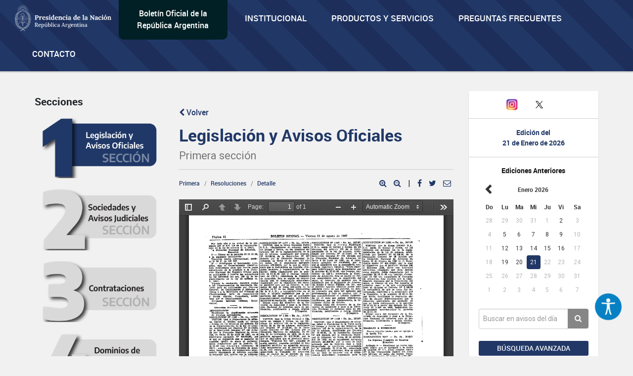

--- FILE ---
content_type: text/html; charset=UTF-8
request_url: https://www.boletinoficial.gob.ar/detalleAviso/primera/10808397/19670811
body_size: 317098
content:
<!DOCTYPE html>
<html>
<head>
    <meta charset="UTF-8">


    <meta name="theme-color" content="#0072b8">
    <meta name="msapplication-navbutton-color" content="#0072b8">
    <meta name="apple-mobile-web-app-status-bar-style" content="#0072b8">
    <meta name="viewport" content="width=device-width, initial-scale=1.0">


    
    <title>BOLETIN OFICIAL REPUBLICA ARGENTINA</title>
    <meta name="description" content="BOLETIN OFICIAL REPUBLICA ARGENTINA">


    
    <meta property="og:title" content="BOLETIN OFICIAL REPUBLICA ARGENTINA" />
    <meta property="og:description" content="BOLETIN OFICIAL REPUBLICA ARGENTINA" />

    <meta name="twitter:card" content="BOLETIN OFICIAL REPUBLICA ARGENTINA" />
    <meta name="twitter:title" content="BOLETIN OFICIAL REPUBLICA ARGENTINA" />
    <meta name="twitter:description" content="BOLETIN OFICIAL REPUBLICA ARGENTINA" />

    <meta property="og:url" content="https://www.boletinoficial.gob.ar/detalleAviso/primera/10808397" />
    <meta property="og:type" content="article" />
    <meta property="og:image" content="/images/bora_share.jpg" />
    <meta property="og:locale" content="es_AR" />
    <meta name="twitter:image" content="/images/bora_share.jpg" />

    <link rel="icon" type="image/x-icon" href="/favicon.ico" />
    
    
        <link href='/css/roboto-fontface.css' rel='stylesheet' type='text/css'>
        <link href='/css/bootstrap.css' rel='stylesheet' type='text/css'>
        <link href='/css/font-awesome.min.css' rel='stylesheet' type='text/css'>
        <link href='/css/poncho.css' rel='stylesheet' type='text/css'>
        <link href='/css/magicsuggest.css' rel="stylesheet">
        <link href='/css/bootstrap-datepicker.css' rel="stylesheet">
                <link href='/css/styles.css' rel='stylesheet' type='text/css'>

        <link href='/css/own/styles.css' rel='stylesheet' type='text/css'>
        <link href='/css/own/breakpoints.css' rel='stylesheet' type='text/css'>
        <link href='/css/own/vars.css' rel='stylesheet' type='text/css'>
        <link href='/css/own/header.css' rel='stylesheet' type='text/css'>
        <link href='/css/own/buttons.css' rel='stylesheet' type='text/css'>
        <link href='/css/own/cards.css' rel='stylesheet' type='text/css'>
        <link href='/css/own/section.css' rel='stylesheet' type='text/css'>
        <link href='/css/own/bottom-cards.css' rel='stylesheet' type='text/css'>
        <link href='/css/own/footer.css' rel='stylesheet' type='text/css'>

    
            <script type="text/javascript" src="/js/generales.js"></script>
        <script type="text/javascript" src="/js/share.js"></script>
        <script type="text/javascript" src="/js/analitics.js"></script>
        <script type="text/javascript" src="/js/downloadPdf.js"></script>
        <script type="text/javascript" src="/js/contactos.js"></script>
        <script type="text/javascript" src="/js/jquery-3.1.1.min.js"></script>
        <script type="text/javascript" src="/js/bootstrap.min.js"></script>
        <script type="text/javascript" src="/js/bootstrap-datepicker.min.js"></script>
        <script type="text/javascript" src="/js/bootstrap-datepicker.es.min.js"></script>
        <script type="text/javascript" src="/js/sammy/sammy.js"></script>
        <script type="text/javascript" src="/js/magicsuggest.js"></script>
        <script type="text/javascript" src="/js/busqueda.js"></script>
        <script type="text/javascript" src="/js/imageMapResizer.min.js"></script>
        <script type="text/javascript" src="/js/calendario.js"></script>
        <script src="https://unpkg.com/react@18/umd/react.production.min.js" crossorigin></script>
        <script src="https://unpkg.com/react-dom@18/umd/react-dom.production.min.js" crossorigin></script>
    

    <!-- Google Analytics -->
    <!--TODO:-->
    <!-- End Google Analytics -->

</head>
<body>
    <div id="accessibility"></div>
    <script src="/./js/accessibility.min.js?version=20231214"></script>

    <div id="loader" class="loader-div" style="display: none;">
        <img src="/images/loader.gif">
    </div>

    <header>
<!-- Global site tag (gtag.js) - Google Analytics -->
<script async src="https://www.googletagmanager.com/gtag/js?id=G-W2KQMS3G6K"></script>
<script>
  window.dataLayer = window.dataLayer || [];
  function gtag(){dataLayer.push(arguments);}
  gtag('js', new Date());
  gtag('config', 'G-W2KQMS3G6K');
</script>
	<!-- End Google Tag Manager -->
	<nav class="navbar navbar-top navbar-default bg-light bg-primary responsive-nav" role="navigation">
		<div class="container-fluid nav-mobile">
			<div class="navbar-header">
				<button type="button" class="navbar-toggle" data-toggle="collapse" data-target="#main-navbar-collapse">
					<span class="sr-only">Toggle navigation</span>
					<span class="fa fa-bars" aria-hidden="true"></span>
				</button>
			</div>
			<div class="collapse navbar-collapse" id="main-navbar-collapse">
				<ul class="nav navbar-nav">
					<li>
						<a class="navbar-brand" href="/">
							<img alt="Brand" src="/images/presidencia.png" height="65"/>
						</a>
					</li>
					<li class="navbar-text-box bg-dark bg-secondary">
						<div style="margin: auto;"><a href="/">Boletín Oficial de la República Argentina</a></div>
					</li>
					<li class="li-primary">
						<a href="/estatica/institucional-mision" onclick="sendEstaticaEvent('Visto', 'Institucional-Mision')">Institucional</a>
					</li>
					<li class="li-primary">
						<a href="/estatica/prodyserv" onclick="sendEstaticaEvent('Visto', 'Prodyserv')">Productos y servicios</a>
					</li>
					<li class="li-primary">
						<a href="/estatica/faq-preguntas" onclick="sendEstaticaEvent('Visto', 'Faq Preguntas')">Preguntas Frecuentes</a>
					</li>
					<li class="li-primary">
						<a href="/contacto" onclick="sendContactoEvent('Visto', 'Contacto')">Contacto</a>
					</li>
				</ul>
			</div>
		</div>
	</nav>
</header>


<div class="container-fluid">

    
            <div class="row">
    <div id="div_flash_js" class="alert alert-info alert-dismisable alert-bora margin-top-30" style="display:none">
        <div class="container">
            <div class="col-md-12">
                <button type="button" class="close" onclick="hideFlashMessage()" aria-label="Close">&times;</button>
                <span id="div_flash_js_msg"></span>
            </div>
        </div>
    </div>
</div>
    

</div>



    <div class="container">
        <div class="row">

            <div class="col-md-3 col-md-push-9 margin-top-40">
						<div class="panel panel-default text-center">
							<div class="panel-body">
								<div class="margin-bottom-20 fecha-ultima-edicion">
									<div class="social-btns">
									<div class="row">
										<div class="col-xs-4">
										<a
											class=""
											href="/contacto"
											onclick="sendContactoEvent('Visto', 'Contacto')"
										>
											<i class="fa fa-envelope"></i>
										</a>
										</div>
										<div class="col-xs-4">
										<a href="https://www.instagram.com/boletinoficialarg" target="_blank">
											<img src="/images/instagram.png" width="25" alt="Instagram" />
										</a>
										</div>
										<div class="col-xs-4">
										<a href="https://twitter.com/boletin_oficial" target="_blank">
											<img src="/images/twitter.png" width="30" alt="Twitter" />
										</a>
										</div>
									</div>
									</div>
									<div class="row row-panel ">
										<hr>
									</div>
									<h6 class="text-primary-alt text-bold">Edición del</h6>
									<h6 class="text-primary-alt text-bold">
										<b>21 de Enero de 2026</b>
									</h6>
									<div class="row row-panel ">
										<hr>
									</div>
									<div>
										<h6>
											<b>Ediciones Anteriores</b>
										</h6>
										
<div id="divCalendario"></div>



<script>

    var producirRecarga = '1';
    var cambioDeAnio = false;

    var diaSeleccionado=new Date(2026,01-1,21);
    var fechaSeleccionada = '21-01-2026';
    var fechaSeleccionadaYMD = '20260121';
    var anioAnteriorPortada = parseInt(fechaSeleccionada.split("-")[2]);
    var fechaUltimaEdicionPortada = '21-01-2026';

    urlGetDiasHabilitadosPorAnio = "/calendario/dias_publicacion/0/0";
    urlGetDiasHabilitadosPorAnio = urlGetDiasHabilitadosPorAnio.substring(0, urlGetDiasHabilitadosPorAnio.lastIndexOf("/"));
    urlGetDiasHabilitadosPorAnio = urlGetDiasHabilitadosPorAnio.substring(0, urlGetDiasHabilitadosPorAnio.lastIndexOf("/"));

    urlActualizarFechaEdicion = "/edicion/actualizar/0";
    urlActualizarFechaEdicion = urlActualizarFechaEdicion.substring(0, urlActualizarFechaEdicion.lastIndexOf("/"));

    urlPortadaSeccion = "/seccion/primera";

    buttonClickedPortada = null;

    nombreSeccionPortada = 'primera';

            var diasHabilitadosPortadaSuplemento = JSON.parse('{"fechas_con_suplemento":[],"fechas":["20260102","20260105","20260106","20260107","20260108","20260109","20260112","20260113","20260114","20260115","20260116","20260119","20260120","20260121"]}');
        var diasHabilitadosPortada = diasHabilitadosPortadaSuplemento['fechas'];
        if (diasHabilitadosPortada != undefined && diasHabilitadosPortada != null && diasHabilitadosPortada.length != 0 && anioAnteriorPortada != diasHabilitadosPortada[0].substring(0,4)){
            actualizarDiasHabilitadosPortada('#divCalendario',anioAnteriorPortada);
        }
    
    $('#divCalendario').datepicker({
        startDate: fechaInicioCalendario,
        endDate: '21-01-2026',
        weekStart: 0,
        container: '#divCalendario',
        language: "es",
        format: 'dd-mm-yyyy',
        beforeShowDay: function(datetime) {
            if (diasHabilitadosPortada == null || diasHabilitadosPortada.length === 0) {
                return true;
            }

            fechaHabilitada = fechaEstaHabilitada(diasHabilitadosPortada, datetime);
            fechaSuplemento = formatFechaCalendario(datetime);
            classDay = '';
            tooltipDay = '';

            if (diasHabilitadosPortadaSuplemento['fechas_con_suplemento'].indexOf(fechaSuplemento) > -1) {
                classDay = 'day-suplemento';
                tooltipDay = 'Fecha con suplemento';
            }

            return {enabled: fechaHabilitada, classes: classDay, tooltip: tooltipDay};
        }
    }).datepicker('setDate','21-01-2026')
        .on('changeDate', onChangeDate)
        .on('changeMonth', function(e){
            onChangeMonthPortada("#divCalendario", cambioDeAnio);
            cambioDeAnio = false;
        }).on('changeYear', function(e){
            cambioDeAnio = true;
    });

    changePreviousAndNextButtonCalendar("#divCalendario");

    $("#divCalendario .datepicker .prev").on("click", function () {
        buttonClickedPortada = "prev";
    });

    $("#divCalendario .datepicker .next").on("click", function () {
        buttonClickedPortada = "next";
    });

</script>

									</div>
								</div>
								<div>
									<div class="form-group">
										<div class="input-group">
											<input class="form-control input-index" id="rapidaInput" type="text" placeholder="Buscar en avisos del día">
											<span class="input-group-btn">
												<button class="btn btn-tertiary btn-home" id="busquedaRapidaButton" onclick="realizarBusquedaRapida('/busquedaAvanzada/realizarBusqueda', 'all', true, true );sendbtnbusquedarapidaevent('busqueda rapida all','busqueda rapida');return false;" type="button">
													<i class="fa fa-search"></i>
												</button>
											</span>
										</div>
										<div class="form-group">
											<a class="btn btn-sm btn-primary btn-block margin-top-15 puntero" onclick="ejecutarBusquedaAvanzadaConTexto('#rapidaInput', '/busquedaAvanzada/all');sendBtnBusquedaAvanzadaEvent('Busqueda avanzada all','Busqueda Avanzada');return false;">
												Búsqueda avanzada
											</a>
										</div>
									</div>
								</div>
							</div>
						</div>
						<div class="text-center">
							<img class="img-responsive center-block" src="/images/132-aniversario.png" width="243" height="183"/>
						</div>
            </div>


            <div class="col-md-9 col-md-pull-3">
                <div class="row">
                    <div id="includeResultadosBusquedaRapida">
                        <div class="col-md-4  form-group margin-top-40 margin-menu">
		<h5>Secciones</h5>
	<ul class="nav nav-pills nav-stacked form-group">
		<li id="itemLateralMenuPrimera">
			<a href="/seccion/primera" onclick="sendSectionEvent('Open', 'Primera');">
                <img id="imagePrimera"  src="/images/sections/number1-on.png"  width="100%"/>
			</a>
		</li>
		<li id="itemLateralMenuSegunda">
			<a href="/seccion/segunda" onclick="sendSectionEvent('Open', 'Segunda');">
                <img id="imageSegunda"  src="/images/sections/number2-off.png"  width="100%"/>
			</a>
		</li>
		<li id="itemLateralMenuTercera">
			<a href="/seccion/tercera" onclick="sendSectionEvent('Open', 'Tercera');">
                <img id="imageTercera"  src="/images/sections/number3-off.png"  width="100%"/>
			</a>
		</li>
		<li id="itemLateralMenuCuarta">
			<a href="/seccion/cuarta" onclick="sendSectionEvent('Open', 'Cuarta');">
                <img id="imageCuarta"  src="/images/sections/number4-off.png"  width="100%"/>
			</a>
		</li>
	</ul>
</div>


<div
	id="respuestaDivContainer" class="col-md-8 form-group">


	<!------- Respuesta -------->

	<div id="resultadosBusquedaRapidaDiv" style="display: none">
		<div id="sumarizadoDeBusquedaRapida">
			<h2>Búsqueda</h2>
			<hr>
			<div class="row">
				<div class="col-md-6">
					<h5 style="margin-bottom: 15px;">Cantidad de resultados
						<small id="counterBusquedaRapTotal"></small>
					</h5>
				</div>
				<div class="col-md-6">
											<a class="pull-right margin-10" href="/busquedaAvanzada/primera">
							<small class="text-muted puntero">Búsqueda avanzada
								<i class="fa fa-chevron-right small"></i>
							</small>
						</a>
									</div>
			</div>

			<div class="row" id="counterRapDiv" style="display: none">
				<div id="counter1Rap" style="display: none" class="col-md-3 col-sm-6 col-xs-6 form-group">
					<a class="puntero" id="counter1Rap" onclick="actualizarBusqueda('/busquedaAvanzada/realizarBusqueda', 'primera', 1, 'rapida'); return false;">
						<span class="text-primary-alt">Legislación y Avisos Oficiales
						</span>
						<span id="spanCounterPrimeraRap" class="text-primary-alt"></span><br><span class="text-muted font-size-14 font-regular">
							Primera Sección
						</span>
					</a>
				</div>
				<div id="counter2Rap" style="display: none" class="col-md-3 col-sm-6 col-xs-6  form-group">
					<a class="puntero" id="counter2Rap" onclick="actualizarBusqueda('/busquedaAvanzada/realizarBusqueda', 'segunda', 2, 'rapida');  return false;">
						<span class="text-primary-alt">Sociedades y Avisos Judiciales
						</span>
						<span id="spanCounterSegundaRap" class="text-primary-alt"></span><br><span class="text-muted font-size-14 font-regular">
							Segunda Sección
						</span>
					</a>
				</div>
				<div id="counter3Rap" style="display: none" class="col-md-3 col-sm-6 col-xs-6  form-group">
					<a class="puntero" id="counter3Rap" onclick="actualizarBusqueda('/busquedaAvanzada/realizarBusqueda', 'tercera', 3, 'rapida');  return false;">
						<span class="text-primary-alt">Contrataciones
						</span>
						<span id="spanCounterTerceraRap" class="text-primary-alt"></span><br><span class="text-muted font-size-14 font-regular">
							Tercera Sección
						</span>
					</a>
				</div>
														</div>
			<h5>
				<small id="sinResultados"></small>
			</h5>
		</div>

		<div id="resultadosBusquedaRapida"></div>

	</div>

	<div id="cargandoListadoBusqueda" class="cargando-div col-md-4 form-group margin-top-40" style="display: none;">
		<img src="/images/loader.gif" height="75px">
	</div>

</div>

<script>
	var ejecutandoLlamadaAsincronicaBusquedaRapida = false;
var hayMasResultadosBusquedaRapida = true;
sessionStorage.removeItem('searchParams');
// if (sessionStorage.getItem('searchParams') !== null) {
//     sessionStorage.removeItem('searchParams');
// }
$(window).on("scroll", function () {
if ((window.innerHeight + getScrollPosition() + 200) >= document.body.offsetHeight) {
if (hayMasResultadosBusquedaRapida) {
if (ejecutandoLlamadaAsincronicaBusquedaRapida) {
return false;
}
ejecutandoLlamadaAsincronicaSeccion = true;
ejecutandoLlamadaAsincronicaBusquedaRapida = true;
if (sessionStorage.getItem('searchParams') !== null) {
var searchParams = JSON.parse(sessionStorage.getItem('searchParams'));

if (searchParams.ejecutandoLlamadaAsincronicaBusqueda) {
return false;
}
if (searchParams.tipoBusqueda === 'Rapida') {
$('#cargandoListadoBusqueda').show();
cargarRespuestasRapida(searchParams, "/busquedaAvanzada/realizarBusqueda", false);
} else {
ejecutandoLlamadaAsincronicaSeccion = false;
ejecutandoLlamadaAsincronicaBusquedaRapida = false;
}
} else {
ejecutandoLlamadaAsincronicaSeccion = false;
ejecutandoLlamadaAsincronicaBusquedaRapida = false;
}
}
}

});
</script>
                    </div>

                                        
                    <div id="layoutContent">
                        <div id="subLayouyContentDiv" class="subLayouyContentDivDetalleAviso col-md-8 form-group margin-top-15">

                            <div class="row avisoHeader">
                                <div id="btnVolver" class=" col-md-12 margin-top-40">
                                                                            <a class="first-section" href="/seccion/primera"><i class="fa fa-chevron-left"></i> Volver</a>
                                                                    </div>

                                                                    <div class="col-title margin-bottom-10">
                                        <h2 class="title-busqueda first-section">Legislación y Avisos Oficiales<br>
                                            <small>Primera sección</small>
                                        </h2>
                                    </div>
                                                                                                                                
                                <div class="col-download margin-top-20">
                                                                    </div>
                            </div>

                            <hr class="secciones-titulo-hr avisoHeader">
                            <script>
                                $(function () {
                                    $('[data-toggle="popover"]').popover()
                                })
                            </script>
                            <div class="row avisoHeader" >
                                <div class="col-md-6 col-sm-6 col-xs-12">
                                    <ol class="breadcrumb margin-0">
                                        <li><a class="first-section" href="/seccion/primera/19670811">Primera</a></li>
                                                                                    <li><a class="puntero first-section" href="/seccion/primera/19670811?rubro=10010">Resoluciones</a></li>
                                            <li class="active"><a class="first-section" href="#">Detalle</a></li>
                                                                            </ol>
                                </div>
                                                                    <div class="col-md-6 col-sm-6 col-xs-12">

                                        <div class="pull-right icon-aviso">
                                            <a target="_blank" onclick="aumentarTexto('#detalleAviso')" class="btn-media icon-popover first-section">
                                                 <i class="fa fa-search-plus puntero"></i>
                                             </a>
                                             <a target="_blank" onclick="disminuirTexto('#detalleAviso')" class="btn-media icon-popover first-section">
                                                 <i class="fa fa-search-minus puntero"></i>
                                             </a>
                                             <span class="icon-popover">|</span>
                                            <a target="_blank" onclick="shareFB()" class="btn-media icon-popover facebook first-section">
                                                <i class="fa fa-facebook puntero"></i>
                                            </a>
                                            <a target="_blank" onclick="shareTW()" class="btn-media icon-popover twitter first-section">
                                                <i class="fa fa-twitter puntero"></i>
                                            </a>
                                            <a class="email-ic mr-3 icon-popover first-section" data-toggle="modal" onclick="setDefaultValuesSharing()" data-target="#shareMailModal"><i class="fa fa-envelope-o puntero"> </i></a>

                                                                                                                                </div>
                                    </div>
                                                            </div>
                                                        <div class="row pdfPaginas" style="display: none;">
                                <div class="col-md-12">
                                    <iframe style="width:100%; height:750px;position: relative;"  frameborder="0" allowtransparency="true"  scrolling="no"></iframe>
                                </div>
                            </div>
                            <div class="avisoContenido">
                                <article>
                                                                                                                <script>sendPDFEvent("Render PDF de contingencia", "PDF Aviso: Primera");</script>
                                        <div class="margin-top-20">
                                            <iframe id="iframeContingencia" type="application/pdf" style="width:100%; height:750px;position: relative;"  frameborder="0" allowtransparency="true"  scrolling="no" onload="$('#loader').hide();"></iframe>
                                        </div>
                                        <script>
                                            $("#loader").show();
                                            pdfUrl = convertBase64InUrlBlob("[base64]////////////////////////////////////8syvllLa7+3tcR////yA+bCFT9qOQHCsXVfJuUGWYr6k3tpneuamEQIbAxSbGA0BbTBA4M1hyhmeSAhHDneqqgaahNB2qEOIZ4FyORhnQIZsEGRoVLfnfB04afaESD2whoMkAXNjMR1RnHWOpGqI+YKFtJ1RONp/aemmhZOJZgF00Is7AyIEY2QTn/Td2/Xp9pr2nILuQS3B20E06uyCW02mt8J9If6HmURGIleYdp0g0d6F5aAsboi9BkYgj9ydkcEnVvb//IED000Gh3uh/32+n3cGEUCBkYEQo7DIn2ErXTCDTqmn+qv9K//pq2oIO04MJEeQYLc7ExAwqO0sOuV3CfE7QL3/vr/96Tb707VmoQO00pmCB0ysR1M1kaEc/kwMnFODMEE766/zD//6f9X1a8Vwcyi1CDTQhy3z6PioMu9C0+tVX7X1Xv7U2FXdfen3TchYUKmnT6QaF7rtKxVN8f/+vq9en+ZVDOg/JoMKmv8JIu6J3Btvxqv3DTW/f/JjrV/20iYifa/fkoaJu/2kt77Ir76rXxHH9bYoNL/f5m0GERYLwnhehMgsXtf6TpdeK/rhP6V//cm7/x/5Mf6oiU2mmEwgwiHG3179/+RB16oL3kb9JN//33/2tJ9unTY4tNdSL2UERMU1x5EPOktElL0tEoOOvQv1X7H1IvP//j/1H/90Thhtv9whphMEGmCBppnRudPpvehq1TS/1h9Lb2v0lf/9X+g6T7I7ybtdQqaaaaaZeQMIPCD/xr+Hb2rV9I5b65o5GPNnu/0u50X36/cjHu6QeTj6JXTtE3GmhqmRMECeulrG16Te1wgr7/VLWveuRv8J9hdutLdqtK7f0tE4qk8k+XdpNU9/peESi2lpYRJ9Vv/3ut+/7/8XmZkIHLj/+mv/fdXpuRxXSb8MEi7aLzLj/m8a0lsV7VPar7dfj1+9f666aEhlCdfvGvW6pa1/9L9pXV0m/4g0rpbLHCftek1VdX3/3/a39P7v4/0Nhtf//0t79Npa+6yOH/xH6rI/xloKgdbSr//tce9/+K0Rwl/h+lqrXwq4bqv/ffv/U/r/HaUUxSev+7de68nT+9UP3I9H/xiF67hj+uvTfVpVq5DkO09Qq+fDXzNJ68Nbfqt63r6+g2n/kDC/7D+//b6b4J2g2DChPbUqAX6ajQgzMENgjsUCa2kmqfRWj936ch4bf+ScJEh7XtN6/x2Hf+iC4Y71Tjtqg12g7ekGCIP4wmEGgaGL7/9hut+hCCe68N76vVD+vDI4TYacMJkUdM8Fehgmv/atNoIGmmXAxXr7miw6/ulxXt/WskV618hITQaRFiIiGCEREMwqCkDA/92tWrtD027/W++/NOtGwoOpvD/tfk9+sREZjsREQyhyGLTM6ZdhPhhVtf0E89hBrd1/v2updUL6v/9d/9LERERERJUiIRiaDCYTUg73TDFaabYW6JPvtX1+/t83++32k7/xERERENbTTCTVikNCDNgw6dparIIh1/T1fn7X1rbCFoWhaw017FsU3Gw20r21b3V/dK6WwxERESQUivdkUe7HcVHG2lDu0k9J/sMREQ00GFIrq2oTTGxbFEwD6sMJcOIiGgwkXOGEdTphMij2k2KYp4iKQcREMEGmg04YTTW8REREa+N0rDMDsVDBR/[base64]/[base64]/cUOk1xpaj/5Zg3yyHZMyOGmRUZFSJaMkpH+TatnekE7TtVVUzKtwiGfY/TsyKHXfaZ2ahCOZOGw+QRCnIhBMELAXGQ+3e93/[base64]/0HSbaggwkEDhgkR+w2GCBsMJE4/92Cd2mhZKwYKBTaMRpFWi2inM0XfsJ3aaqm+nIr7uRXSbsJ3C66a6++c7fb2qSfQTbbttVfSVBkR6haziTuDQjCIjnQQtCFQQtkXQ4ZDkEmwqEoHXCbhgkRvVEh3Jv7RKG00idwyK8NduwnfWTjolHDyb/XXdJ0/p62/v8Hkzk8y8gwjMiGv+17sIWEGmg0GCIPDBBk4zwQpxmYp4iYypM4mPqiN20wqbRKNB0m/p3r6frk3TTuiV5PNW9Nold91+02dwx/T0rtLvv6eq6rzgRMoE5eWXa0TjlJOGRvVN3wnhBp3DTCYJmsQo0JNSILyGysO0gfDShP8K6dK7/S342u0nUVVOnrT1Sun+qYYSjFkEnv/f271u97bVdddMP0fVP/L5KGSm2iek8oi22qaVhJt1b2CpgiJeQ0Ept8ZBKbRB+KQXxB2aJ8Uk3JOvYr27X9u0l249rfX7i37r4hHwuhWw//61uZ/fqshOVa9aqHS1Xra+2t9IOgQbDBAwQNIjxgwkR8w4a2kTf2n3DBMJ9qEDslJkfLMJAuF9Dr68XfrH1td9v6/+vtr1sP/vH/b2W+mPsVDVWki4/6+o0OlrecXt031SCDbUIN2GgbDCr6XbUKn+uhIWhDPQlZwyMghTnZ867/3r+vqRkV/uqr+v79u+SuoRUfyf//2/YfXeKx7y3y771vR9IhcS++n3Sv/T6Tbe3rbKHwUnDk7QMlztf9PQdhCwQaaIeCEILQQ5BFGjsozktP6/6Iw/7179UYlX15IW/+G/aDyUUzMRa0/1f49jDXLt1XbS3bWPivY162tb1/pevff4vLIT07TnmX86VIkO/5b9vCoPiwQMu0wgzMZ4KU7KREDwf/2F/2v/farvt+/evr83htr+svWDZHLf/+t92utcgw9wx+x164fwYSjFkKe3//t+nv//S6FqEQhTp+TtavJum30+QQeEIwg7tETiJhFVhmoyGMnM7HN79fyY/bS+7qs9L/2t77rn7b/pMOP2b3H36/rIe/7/WLetyXNhxbB9fyT14rkMd+/a6uYd/f8ifXW9dQdX6p6qnDJzhk50SyiXsNNNUnbVppkYERC8wgaIaG5L/+mlr9nGu2tQwnabWnFadre2v063f//dNr/tp7pb736/Qdhqw9den6rb/9WrX2+THffw26167+r/1a6Jjp6boOk2GXUCBhIjsiWCRHzcPtL2mnZJDOxxnXOjNSIPB6ba8TO1bTY9UwnFOxFoPsJ8RDTYuMJ2FtNf1bvX21/9e0t99zU//sN7f/76yN0qKdr/49+303TFacY1YSROKLHrf+vjVIP859cJ9qkCDvQbbYQNhq1/h2EGmf5DGM0FRDGxvBA7VA9ioumKQt9i9DqLt0GxTERHhO1CDTtJhhJVbStdv/fVfXeQl5O2H//teg8k7TPifk7//33Y35IdtLH9Nycf9quQuJe+17dW9dX0nbp2kSf0iTtN+1v07GrFLTu01tUyI+pFHuyDEXaVquHEIEIiDCTFBDsK2kCB2km/bXarteHQTm2Hpdb+um9y/ZObrrX76se7Wwn8gwvtL77rivY/r7Vtfd9PpXffW9U8nEGS7afXr7a3YTtNSLYQYRAggMqh9AnoWmSdO4YTTQa02mNpWKYoJsUEHkQEcU+vFU3Oe9t3/9f5irT27r/chr/03hdOnpw2DGNhj2n4ojHesVGMg/7/X9u+/wdEj793PxfWTiv6HaYQaaDCDNiYQYQiKiIiIYQizYgzYhEMEy7JhraakMp0wqdraTe3BAzb18kgNCpqmuQ7/31+7x9//9P63/3tE4fyX4dw9iqo0VNr1sP1/f+Z//vf+uELsoCq68nfk3JD4M5MEIiIiNCIiIiI4iIYQMsNBphYa9ftivjTBNCHRvTTXXtc/b/xaTpb6XdOtvv6dU2t7basPfXp/rb7/qC/2+WO+14Pb/09fXpq0moURaxEQwRBwhgmTHCdwwvafkNkLtDTUEH/Uenpu1ae2ule2l2lvTfp661uDdt73r/UleTHhv/7HX49vj4fTdWkkq/3/1J31iIiIiNU1TUJ/pP2t7a7wQcUCEmODCwwkgwra2FTYaVPb1X/+pfDaJ9NsG8hj7+16fczZmL1ml9b+63td/FRXdPr6VKP2FiIhhNCUG07VP/Sta9vxsUENjYMEgQNjQeFxtV/IH9JvXYfPzVJd9e9OYlB/e6//fb2u7V+TiiY+THtaLH/[base64]/feusPCDdwnYew0lWkuSh9MjTTIqMzCJ4QYVPIKiWX44iIiIiIjW1VBp4T+hrw2vp3TwQciY1hpNpWuk2vaq9d6eaDX+4fDSiD10m+TZa7Twqfr+EQsERyCeRYM5Bugi1HN6LrERFhBpphV8hB0/tfta6bhDQ4YSCHatrtoLff7zE12+wYNoixbST/7Sp960ruH/vCHYQMIiOYsITZqTBSbfX4iIkNtBlzBE5VdQla2v/WgxQVimDCRsOxSem9a4VfJdHg2PYeX7CPFIEcf1vS6D+9bhyWb/1rhNCwg0wmczsUjsiarEREQ1QjVYYTCa8NPLHTC3Yq2k3CDx7SuuhFUw9aYdBbX3/s71MwyTtScjDQZFTl1czJz5AiCeSobD/MyJ2cjzCkNYYTQYKSvpqnppnYGEMQTNGI49jiLWGaoI65jYQaYVNNYaT1cigIboqNtTECBgna2rqpof/rLdaZ4zzJ2TsIMlBFzKBULBA/iIfqSYIEHhB2mELwg0LTIQi40QuEIKw7CDSCDy8JXRH7RK6Irv7CHpkkDZktzsD68cRERERDCDC2C3v03qKTQujDTu83meEP121uW4UGEwmEGEQrhmhoQwnaem/qqap6aesWUUXp/vvVPCeg2fggQNh6oKlrhEO5CDkEmSOQgQiG6T+IiJDNppr6apZBvDCShMIXphNU/+un6e4QbaYdfa5CTrJv5N2HRcOTH6Ju2RR2EHb+/7S+re0tOcZwjQnhOakiPnW38YRDDkFFAygUxFbdV4iI1tNB+FH3H+EH9R9t205b2CTZFhydtqTh6JjtkLALtFj5OKTdhJ3p0n8OwmRxTZFiwSJx7rsX9L3TSbTsINTwoLR8wTITKCSD0HZF9byEHhcIMIZJQp2QZWxkPDCxwyU0wmCDCdmLr6VP/Vrsiw3eXdXpE4bCbSeTerfvLha2k6T6x8nAX0wuumnRMdsJ6/1WQ9FtU3da366aYTQkEclYaDponGZ5xmh3mjJzDTkGsMIMIMKTe6Ig7tBpqmJC9rFoRGhJj2EyoIQdPssde+7Vp9r8NNJN110Ov6j8uNLvHrQoa1/+gg///7IYDiuyFI1u6em0mxapq4QYQaDRBMDwgYRDqLniPDI5lyMMzLaYQYSR8peErwRmSJ3T1TO0oFyUkEDHERaERBgmE4iGdFrDC9b6V4rX63x6FvvTaEOu2KXf3I4vX3XtqfC7pbfdyGKLd2pOOicQwnYtOnVC9P01OeEHFxYQavvtU1oJ6DmaRHj/QNNPERxxxa7fxbIs+9x/v/j2v/2ux//fsaffhv9sf+m9XaeQRyUEV8u9NScNkV8uK6daem7p1r7f2reGkGgg2dWHlj3Ybnteux+vsPW/+Ev5j/9EuS8mgVr+hf/7fn48J+G/+1/3k4C2m/ygIk7huqlw+XFmja3Jvd0Sd96/71+qTZs0zMXMyQhUdWc2RIunLHVL/v5KhVv9X+T0olj9cz9r3GTHI7BvVck/+vzEn+l5Qe1l8+E/0PdO1xqv1Tptp/36uqj0nkh+k7fvBtUuvb2lrabhMFVBhMkZ7I3MIG3vDXX/+oYbTMCbS6/9fhPNCb89ffoFoKyOv5PRehLsMOsen90mTlmB/e4Y//9fXr0v19LHvYUk6p90tjHHuRMXtvp6dpxaDCDNjBA6c4zhO0FE+ZFPr//SYf0vrz+0m2nrX/6xqtntAuov9/6so9p9/9uLXpk4X1/uGPrvxSwvGK9rQtDX3oN/2KaS3DonD02vQtNP07PjXQNAzMUxAgZwjbxFrpadpu69ybtU2wqarcZiQfratrap4WQ5+qref0041H+/bSvY/odf6/cGv+gx/yT0L179b13bav2t+XcMFh40/9CqwoQtOIajtW1bBdD7SbSQcYQYSQYTwmCD0kHFxhDCDY2DCaGmmtqmthX04a+vyEhf4RHEjr+/RIfdf6XyMcElT166t1oqH+Gx77/3cPJD2RwRXcnG1bdQm1enb4qLiGrIkNKKj39O61jVtpetDTTTY0LZEHGrgnYUEG2EodHpqtc/aUXvX6CbI6/r1NpEh/BCgjF1JB/+OkyHemDf6x169NNNP9kcK06JRthInGShInbZFf62QkCtj2tpP6e3a3apw1JDuRHIg6f/p+kHFINgwlapt1d2FQrT7/pDvf9JNAnLrpLxf336X+GUFm3+nuF/Hrrj+nfp6YKtpv07VNNScBBokbTVMIWmmWQEU6DJxBnJkXC8iGChBxYTQgzzQaDJYE0yKOvurY4q26i40wqaoP1W2119LSj77r36Sae/e23Cf/sf9O/sL6bd/9Xp/TJOg0UG01iIiIiDTCEMIRERER3EREMIRaDBBp3qW6wwvY7aQwmENNNNjYYW9U1jXc9Jd56///q7eLS+S8K/+12Ouv6dddv/JJwQiIhhJiIphIREdhCIMvQqYQYTPCoNO13appqxsUmtpqnBhVUEHapp2ttd9tonHuvodF3Lr+vbk89r9sbha/9iKbHiIiIgwTRFAhHgycIGFJYRR18e09JpxLHGnFRoNigmE7XwThhVbCVpH5kSB/mfpRb1/rTf/rx/601rESUiCIiGCDQZThMiwTORummSuyCOmv3TpL7TYroIHBhIEDYqDVBu+rYX0/r9E4DTsu+v9Eh7WteSwQ+jQKTurQMJcREREREWgZIQEIYQMlMji0Gnw01tfEdtR71a2q9L3+lf/v+gnr/dMIWcDBgG5QKdRTfcSb0XiIiIsIQwQs6sJlDAgwt5Bx1TVbEJi2MJ2oJ2E7019j1/60bV/[base64]/C8adreCIYGEM4QgmyCezBM3K4uIiIYJppo6toPhkoW07r9tR7170/CboHP4fvh4QYISPyBAsR2YCMblN1u4cOlraresOytyDXxERERFppppkh7Ix+0yV5fWvte311ddBkWZtGzOGUTrVdBBw2GELT1Qd2t69E3rt6vQXylZWhnc3tCIiIiGhEMIUnDBAyzhf9/vTtuoTTuwQNz46E/G5gg2DSIg7btU705OnNKzMz4y4yrTmhkmLmzOEZjM8lxEkRBUmKHH09A/yeQZc20k+naDOwa3EdREd14qsVuHWh+moTBI+ghZhm2eZOMlJu0iU2GTnDJZRG65bkppJ4Iiq4IHhBxYIGoIMJk4JahNEbkfh6YIMX3V21SD7YMFh39UGdqyyniBJhR91uP8g56v3SeCDQi0Gg+9J92g8IPwmmEDOEXGUgInp6eh9pbpxevetr/v9JOTxRPTva4QMu0QIVkKyjF/t6w26RKLh0Tjybv2Qcdpp1fTf7dB04XQcWknp0iQ9koSom7ROKe3LuyK+XDppNX12+9e0iQdAgwiEg3FnLApgiRW0HbbwhoNM7FCa20tv8MMaf67ScO2GmNO71b9VW+nok9kUfybvk48INu0ER3pveTu7S7Qb32WKk4//7bvXhDCaoQwgZQLFggzMi5BBk5uaMintvq3pnYnE8GC/wR+dvQN//f7CeTeyUEcQiOPLHfXq+20tE3vTbCDaJ3p+v96Sdf6f+2v10m7tUW/t5BEjX1tXQaeE0IcMIMjZKEGERdD3NmbIzIjMhk5FZrk7YZH130zIYKPHqTjqsxmgtfx/101TTe67/eusN77bpN/T6f+t6r2uu/uv66ffx/8OK0pOKJxlxZHD05K3b6aGgwmCGnYQZ8ggaDsEDPmbMnLPi6QNNNgyeyr67XYP9KDr9ruF/Hrr9vXioqQQCJvrX20/ce4Xj69DY1/Y12NaSb2Ig3pW69J6fem0XdadE7siu2Emqpq+nGm6cWEHp/75VXr2ZFI7/9vv36fDH/XThfbX4WwdXprX9J/Y/j/ev6//6bXwg0snun+w00xvJxrS2E8KTiiUZcOSerT2yOGtrDvT9/oIGZs2ygs+RG409r/0Hva36/LKa3/4Mfx/oJh31H/16/kdgnfkeBf/+iQ93Nr7kOP95eWX3TX0Nhj/v/0/uk6vTyd95d2m0Tt6JQ2RXonD0Tt99dhNCGg6QYQMIGXGE8oZmzr09Ndpb1f/+iTg6r7/3fk+wQR4aH7/0+WNUTfwhproQicMjr30Xb9BOR/tPWka0GtdSc9/1b4fql/S/2E6fv6fr9/62g9f+yHSNL208JpxaBhUGiD2GfMuRQRVimDQIh5OzE/k4dBhQnDCV0fm/XP7hBX/+icSPtb308mVs0Hf/9+tKRC/dvdYvr1g/421V6dc0Lrdvzf/9MOoIuEx9IF/Q149V9/9fXq/6+DQ9EnyK7lx5b1b7CdpoQwg9MJggwhZczBnCJxkrN/QjBEHOKgwqetrYT1//dKP3683Xh/n6n/fTPevd1+eku11pWtb/6+vzM//v/WS1fS/x/X+GOv3BfoL/vHuu2wum2E9XqHk4bIrwwWmxbp+mE4i0wmEGbI2eZjPhdquopY7TjXW/60k/dtLta9F/2t9frpqqq5yq1bCw1bTtNPT7CXHebadr+np/a1v00TsG+kSf+yOP4Jf/6sfwgXY6v2PbX+m6/tLadp0TvI4I4slbRJ3TTSbGmnF6D/ZBHNC2pnW1FtBCKTTCBppp3V+6/vb7dsKtpKm3saEacMLsXGxw04uKTTjdzysJJgg4wgwgdXw0jOXz/573/e4hf8L/RCCXkxX96/Hh7j2sI+OSzmjdfj6/p99tpp6bpsO0GEidtkEHIo7kx2neE/ERDBOGmg1u7SgmhaadxkwCBN4aVxp2pmksnOxSDbCQQadhOlTY3trY40Le6BNj06TTVeQ49MIOKQaaoPvu2v8/L8i2/SPp+kTj/ok+uRx/kLpRN+pOVP7H67YLH3+tf6TvTVN0wmRw0g8nEMjjyb0TjiIiDBNMm8Mm8NMiwRX6oYV7TdjBB0EDQeEHenatjTVi2pEdUwqdoMlCbZGORwRxkR7I4TbSbXtWoS+O03whq3acMuF7CqCKhpoNNU1u9B62fwll1/1ke6qRJ0Th/oKD7b3/2/Y0/+Pq969deSgLaf1er0g3T4iOIYIWc4JrkKOn2ovat04YXBMIH3Vqtw0wgydoWjzUGXEMIQ0Ga0GCERERBp2sMJpphNNV9dta7sWxDCxaHEWhaVrEt2t7qsXfql/ddJQ/PrX93zf6JOuJtfX+v/H39N0Ne/7T/bfaYiIuGWQiHlxtMlGQd7hhK1xWmmsMJhBhCIZcRERFDEREREXHERERSrZoVNNdd2yEccg8DYjCYTqKYYThhbCTa/ca/qvom9PSvX7X4X+icWTDWv/+9r/9esWvpPY6DERERFpnBQTBNPLdb/EREaDtV4gwQaEWmRfTth2E1TyHchocR7xbGx2racdoR9rpNrdrw6M/8z61y/a4Sg6/MXJB9+WP2K//2P/9kVOlERERcMJrafi01WIiItNhlwgwiQaJ2ton2SsnBFhNNPWxcWxDCpRwwsUhHw0kwQONB3n3oX2euu//pda3Xu0vX6/9h5RHpxERGrCEUsXERHE1wMIRDCEWmE7TtuyNxIj0ninC8aaeoIar2icV1Wzlf+2+9r9f+9InGSI/4b0IZSbO0jAYTW6YiIYQgyuQhkoTJxZOEwTJhhMjikyK6oNMiwRwuva1tio2KCEdqq6XntdX73//0sj7X/Bh/IQIXYxrFMREREREQwhFnmgwmpOAgwmaaflvfd3+nViggwmxp2naaaaT/v/3Uf+9vbSGdiYztTyjll8h0xFIRURERxBhNCwmtpkcKW6YVNR4TYpNNbCwwk0CDhpJqnrnKzl/70wRHS6acm2gISQMHRqVQU+KSgiZsioh2QLtNJ2IiIhoNNYtMiwRXhp69fimOk2NNNVbCrGna2n4NCiXfTMhIdNA0zv9U08IOyqEnndEIp0IimIiGEwiE2tprqTHTRCL6TtNONPTCabEML6QcqaD+uoeEHTtX2n6ZR+mIiDCKEGEIjQsJB+01/W0hpshxxXpYIGTxzIbemkzIkK4ZEt/Cbapw1v2mZAxvpiIpihhoMIRDKDCZK7tNbTX7hMJhAwg8+Mi5Hoz1qlsJ3rhO0072H60zIFZ3qY+nQiIiGsGCFhMJnf9acWnhBpoMIMIGpOR8zceMzyoyFqTH3JsDmmwwjXrt7C9f/TKW1JJ5G21bjQiGEI/[base64]/6nYGMiBnYyEa79e1/1bp4J6dkrJXZK8u2GShUmG00wgaDCDLpQQNa+4eTHqvfD5N6uiTvk3eqf723rpxIIIraFp2mhaggwmEGYMwzzKCIIWTso1qnf6/O7wmSrH9j2I/X6/q6p6bSd2gYJEoch3FppxEPCDuiN/u8J0RjuTi6JQJCQ5Y46eSj1yLH9EY/tEnu8m9kUfyUdE3YZFdtasXafqxaFhMIMJnAfBBhEIEDQZmze04f4X3dAgys/Tv+HBKP/tf//p4TbJjpk7I4ycdkQd6a//j0rXa68P/vu+19Oq7v108uN107TsumXzZG9kV2icWRxpN4tNNN1WGgwhDLmYM4QTOEYIkGTiOaXrlCd9VwmZhDwUlI/yR/IWFxr/x7++71r0Gtp0m0TtsIPolHtdfJ8GmrH+yKP/aVf7rFL2rTX6D9fsVrdNbpPTI7bTpNh2gYSJ23bRN6dqmumxFppoWEDTKQsIH6DCDBBl3QcNdOVMRfIUR2LH+miT+h1+/XX9e198ev62ndJ5IdQdeq2PZnv/+4hdr9cLr/Wtsfitf/ffTXTdfXt0yUEccPJPDIo/RKGiT4SJvZDuN7VUNO9BoNDMGYM4QTNkYIkEaCZO/hB/9NPyRNqgpEj6J2yOpIP+iKQq6////aW/+rY8f/Cxof/3C46/r3pf/9Areh/8iT18e9dOy0Jp6tJ6b6Ypwwqd2Ru3DIj0Tty3qnXptoWnxYTTIkWCbkVZORdqv1h/wTTvM2v2fWlFv+YuF3/7dff+IKh/78J/dslSv1/hE3r9u6a/IooTx/6+Fv///9u11vX26tNp9Jt9JuTdUyV9hN9qGkSiidv2Clxdj9Bqhp4QcWiEhk5njOFmhPLDLU5o3fCBqwwST/RJ6eq/37/3/H+tLgv68PojHkdX69BfV/dLU5L/hE3Hp9f9BF2H2iQ7b5GOuF8F/tf//XHHX9j2u1W7vpOr0+/tJO0yNyK7cMlbkx8t6p4QbfhO/CYPVEtsIMOT5FyMZPh+9irjtBQwt/n//3P/X77/VfokPSL/BEdfHqLpL9NM936/pR+9ar/nH7v6/pRKhm30PVG/hfX7H//b//ILpFHj19f2KXr/3JummnfbSDeHRKMu/vVp96f4QenR8RCwgZmRiz49p2qqNighG2qaevaadrrrX/vYQTkdSOm8b5EHeO6vcLLHa766b2mv6aemxGq3a66/7rvXq/96fX//1/yMd6f9/08HvH/fQ077Wk+1T96JO2mCdEx24a0Th8iTIgoNPTsJhC9PDJuE0wtkR9UiI6jCaxScUmmnaV/uv+lF1pdeHqEwkknYTSbVYhJphN4kIOKVtUIjjCa2nax3xen5+/1//6/X9E4ckR/w3wq/1+Ifr+h6169dil/06Jx3Sd/Sb4drJvcK69J0IiDBNBpqTdNbI4tWnhNq01jbCTS2knp77v/2/QpNNiXYqKQbUe9OnFINkM46tNi4u0LQq+0L7Xb/5N9PT116UH+/YbwRF110u6yOA/9f/769g/j/x+v/ftOTvTeiUXTRIfaJu7FoRoQ0y5hNNNNPvHtMdAgbDVBpqnanJs9x9uvqt2mmk2u+Rwmtp2mtPY0yODBHB/cIMIONO00+1tau//Xz36T4f//1ff5LT8kH/r/Ye67r+v+l8t9pOv7ck+TvCa0E+KYiIhghGnDCkdpgpbqvirW1jTtYYTW47I4wTR82E4aaaZHaZMcIQ0Gg07TKLk7J+qDCoNOyGHI3TIrpkbpp+JMcdIOGmmnFNq4T0u0/TMG6e93b8w7/v+5h2H9r8Ecdf/322vWx/7X/fQbl3+Pqsa6YVL6DENCIiKQhhEaftVfTWx2qDYlvtNCIiGCEREREREREREM1lbTnQXZSdCIYTTKhVtW6bca1FYTYYUINdCNOGFTT7T7Sz1/v+lv+Zr9f//8NvyemvpIf/xxddP+k1/v8bFDcGEQ5qhZHFOvVqoiIiIiIiI+GEyJATTvfQaq4q0GmuxSaYQbEsdhY2GFCDT1X+Ld1tP/z+uv18iZ/18x//+971hi3i9dwp4P4QdCIiLBBhO007VVSwYIRaYQaZwMnYJoqH7VRyLAXSGnTFcadp6YJptoNbVsKE/2Gmnv/+9+fXJwzC++/3rM1fqiPlh+r8GPojbHxHIpiIhhMqNLEREVEUKDPgQaFkoTTJ2rDCZCD6DW01raaFpsSxxxcUvaxpqqaaDW79dPCWE9/czX/4QeXf7Q6rJECtK7Icu1QiI608REREQ1iIaZaEaCtNBr9jaabf4pi001TTTbQe2tqmv+vp/[base64]/imKi6TjuGsQ/WwmmaMx7v62SRmgQ8EJURC3u6KnhOsRERFhMIWg0wgy4syAtqm2ghqx2hHoGgwhDMRsz1REt3+FlSEW1TOxUrISG+qZFyHEREREQzlAJppkUeGpCDkQe7WiI/sLoWEG0eIuMIGZhHKE61Qdb7vhp3u0rIWzQQ+IRUZBLERDCFoWmE0DBMJF+2mShbVvFihYQakSPPi9k5mJOvrDXfvJU6qsE00HYJnY0eIiLCE1LxEaYJE7btnDdPQpPVCwgaZOR4zhtPLDThw/yhEgyhZVknrTr9anY1FLMpdiN11VyQ+RwRX2yO3J3RcU0++0wmqeaCkWPmU7tfBEXiFgMuMzLLguE7U1sofT/v2pLXoMltmQyj9PpphMJt2nS90SjLvyx7tad+E/yWPzMyKkYjRmlfpPi0HVp+CDRBHIS5Dz5GzzR8KCcO/qqDztOyCabV8eP7/Te6Cdb6d2XSicNw+nyJ8vhDwQaFhBoiub58fSTRN7JOk7ZHCusJxpmYunhBg8sgsEmjcgjf0tP01KWR2KzX9df/sMfr12XHet3WXb4cQamZaenF4TxCRJ3QfdE47uiTtp7e0/0G/kWLCDz40GRzMz+oQd/T7IISDO5mwv//9eD+P7Uel/1f7RKKDpXVdP8W1vV71WOiUWQ7gnT30+RPIgGNPCaGCZ8UjvPCmZGDNkUEZxzTKG+7vXXaaZ3Qx8ERdP/X7e96H/X/T93Tp6JWw6Jw0TjybvrBj6f2sfvJumnlxcO6J3WHD09NtNC6TiGmgwgwgaBhBkggmmZmbZFfMxuaGpC1tJB91TMgo/X//8MP0u/9r7X5ry406Jv65IfT76T0RYcQ9Yv6/8VpK3/b1tUSjyY8OmrpsWnFphBoNUGhDBDQeCeSCLmeYQMIMnLp3DvoM4fyx///2G15PWtdqOv/TbTr0+/TV9QWv7h/Wx+6/7XrX3yeavSDckPk4y7XLjaJvZEHbVhbTvXCehDCDCDMBhAwmSBqgzxGDzQ2ijw7v9pZ+//3gw778v//7944v63uFxQr9/8i9+Ro1Jty3HX//TfLvLhpYX/aaSf/bZKCLGm2E7J+TjbpsiD1T72NNPTCaaDtBkTPCeCDzRnxnJw7/Hapr//b/9X5u/1/P/f32D9/uF+XCs0P6/3/SH9fabYT7xf6jdpML+mn3p33ROLSJ42EG0TvLvonfuTeG2k704sIUnhOgQaYQZArMyIp01VUxSDTTvT7T9XP2v/5omn/08xfsdL1a0GMnL3MPTB9fez3yT/v9r3HH99wvG6+u169r/9O106u/4ZKCV0nZFey/JXRN7ok9kQeqeun4QwgwiKQTieZwzMU+ZtkgZBI9nntb1ppqqYTbTVtbVd/S210t/vT/1RN/JIFWoIPxum/uflqlPHpMH5v76vfM1d/4Yr79j/j/dKn+/3hhP94Tv7Cb6dJ2qbYTycZd9E4fbWkoTQ1TTTCDTCENAzQUnO0+mF+qaabEtxUcaaaDQfq63+lX9Py+WEFkf6rRKK/0+PQ+GFT0k/Wq17S05C4vkhWn1aW+v17GrWv68e6r1w06fvr0nptIOt+9oncNNLLh67pxacWmhhPDQNFDdp72mnYbSYTCacawYXCad6f6/i6Ue6BYQWR3whTFpW2ETHexr//2f//07/rlwHyRA9Kv//H7//j19D/cJfpf///X1J3S0ThycN3RIe6Ju3TS7ERERaEWFM6drv2k2Ki1YYSBB4S/XT/s9wXoR1jbivafsKraV/rutL+uZrCV9QtE4f8sP5ta//9K/+v7Go/f06Huun3ST706T70HZHbp5EHIg+Tdq+IiGCZO0wmq37ab4047CUMJ57QtQQdqiDz8hH5B4TISAthNNNfGg41bC2mnDVPkx/9p6V+jJ6WR6/r9NE4/9fyYrRJ/ryMP26//2neF43X7TXqn0tp9wwmE6TolDfEREWYMELTTC4JraY2L00O2NtDUHskgIMIQz4d0GENGpNU0npscWE4oEHYStK1bWLrvVYv+z6/irCma+r9fqH/tfmJE4/9a6Wx/f3Hqrd1r+vtpPCfxEMIRDPyEGE01Tw1VatCgwoiIiIiI7I4u0nV7qxTGxbGEwoQbnJEEm1v707+u09/78/6V///Ff//sjF616Vax/6CC1utNVtq054LiIhghYQYQZdpimS4lCaDWyOCKOh7CaFpw0yMewmraptpDTjhoWELTWGqa6oTvVO0l39df32z/+lfb/61ycPktR/X/tBfY/+P1xERFoRDCYIMFL+LTXEWhYTCDQhhNNNbXtNoWmnFJpsRwwkrDVNO1YYX19bsKvugeZruvboOZrSg+q9lihFf/6//1X3hhCI+IYXERERDCDCDJ2gwmT4naaak3shlONXQ9ik2KQabFxrHpppsaaetlzX1v+06X9+uF1/E9/RN3f/r53XEyMU0h4iIiIhoWEggczzYzBhkotMJkR7I7I4T9R20h6cdJrEcYTYaQTCba4W1W2zlV+f67pVS/SYaX3f15BJSZZH49iNYiIiIZxRNUwmg0yLaZFHtSI5FdftRbtWxSdxbFIahO1/tfLp1/yOvST/0TH+H1T0MhU1LMKX2kIiIiGEIhhNBqgwT7QMuLUhB1ItkbppeNtwhSsbVhOGFtDtPXj//v38f6sIMgpNSbF2dhUZVM7GsqJMrbP/FCIhghFhYiIiLCYQaD4akI92pCD+ti2OLjYuwqaapHDVPbShr/pdpncxTs+woU7ThTYQJnVoNNPIIOLJcZIiYMhxSM6PaEcREGCEGCEWTtMKmShME0eVO07cMjgwgwmxqmmE42LToh5GnvQf9Axgmh66aaoPTBMIMKgYIOicjuhgwsRERZqBNCGEE1ZJ7TI4Tbuhv2u1aegy5GyCDOGcMIhPIzCpwd9TJSI/c0pBx//VLqqgqafaZ34o4iIxhhNCwmgybpk4QZJ0yIPZG6/2mPQtNNC7CZQKCoM+ZsyLeTrNMHd00+g2E0+HaeEn2t2mv+ZBRkHdCIiIiIiIhlTTiItMjHIx1sXb6YTsINCwgeCIolCIolNGQ8wYd/0mDBBhO0UmdM5lQ3O6tquThy8SJw9E31okPt/TPMIMrQ/EaDCEMIeRwRXaJxZFhtSb09O0NPCeEGcBgiSzQyJm79131KIEDBCGEDNmbNTNkmZyJAwRC4zRphM+Ztq6X4dW3WE9BzTDuqqp2tl0ojtNPTbTyc08nF5OLIsVTVdOwQeCDQMkWcZ9mjIthrg6Jjv5D4wgaDtNCHggcQYQahMLoNCHxde1WHk7/6BnxmD3fU5OiGjaDFc1GfQar6f6t9ut0m2m5O6Jx5cPTkV6GmmgemFCDMzNsEDJaZ5GmUDdr/reE03V9O0/XTt1Wt/9v/CDQhkw6MyImNzoyQg7yx6bw70GEGQsg1X/HWvr9W1pNU37rLu00tqh3aDQhpwwQMIOGaFhP/vfcnHk4sijv2Rxl25drXk4b3JDpVv3/b/XQ0Ggyg6NmmfFMyMMhs7rbtY09+umdmgMHemI/637r+r///6W9IlCROKJQ1adEx7pxaaaGvj9EcXRN9bSTbCD6Jw2m0n3eCdJtkcNihrb9ddj+TdsjeqDTCHemhDBBksM2zxhB6hA8kIkFmhgyXuq94NSSGdGePr+t2NQwvv1eP/7eqenp0Si7VOyOGESfGv9rVpt6f2Tfa/7u+9i9G96una9U//r0naaVEnqvadoOLCaZmNQmm0CBhMkFhBkCMiCPmYbhzSIml5Y6ae7QM8ECDItkgZEIhsrSKzf7LD/4/f9ruF4v97T+g+6uwnoOGRwRw7RN79169a9Rta/0tdhqqdr+q//6/7uwkSvVydtEb3alxZEHrGmhrpBNNCk5DFA0LpsIMoM+QQZ80yG9RadkWCh3X2E0wTBAz4h/PBAgwgyFD+v/MSLv///sbp3VaHrX7//Cp0RxSDvthEuRHIjkRx7r9U4Wo791tj4dbB+3Xf/39r939PX1CfdXaDaJW7RJ3uGEg07VO0+9BhBxYQaBhB2EwpORoKdPJ4NCDfdIt5AxEwmmnp///0laVL9b/Jctf1X2Ne/XfXa4TpO/whEQf96ix617HXbD/fj0Sdpb111F+h2tab97v/WuyOCONBsIladhaJPCJRRIfJO20Te++np2EHoNMIMJgg6BBkSMwZQM+Zi2zMyoZvNNMHBhU+iY9ZMf/9/+ervj8//rvtDonHkqJiv3/tj9wuvX/63/9eRkf78Nutf6t/Xv8h4d+//x19v7tbTTpdNvvUb0HQTsllINv2ibtE3byb6X1TtDQaEMJpp7hBmY0LCBhA29d6fSbROHVKHfTtbVd6TdPev6z9VQfQ/yWL/V/Bj/+v73r/y47X6/Yf6/6//76f0rSX8Ot+4X3Wq9/+6rSb3av5IdfCarkh6TYZdCdvBhPJvRIeqdpxf2naDszK/w6WH3r5dVw1pphONNO00DbpO0v07W0r3M6voNInf/RN66/+/nxbQtf16UH/0icA9YYe2m/r+/fWm/+R6ivoNf+xfmYT3+v3Vlu19bVim3HtbXaDSX09U6XCdEoolDZFjJO37VN1wg7/faDv77WQt5mOz5+htJhYimGFThhUwm2uva9q/bppf1SC/BEcP//wnUeuuz8t9nte+9V+7VtEnf0rpb/+u794okP/pKlXu/3/UQx19/0sWqTWKrr+3X9PThpuE2/zW0SHbonDYQTX/x//1CGE8IOvqLkR7EJWKTTi2NYpPV20rXUj7/rl01wsjr/79d2truhap2Fu1XuTtom71eGvX65od+SHflB6JD82db11pO/6Jw/CJP///rff//kY4+uPr/39XS6dXZMfvvTyb6dgpOMmO9/kIMjX2iIeqdJ4i0yLCaZHFravbaCbhNiqtdV+19VX+Pf/1uCBsNY0HaGg2NBhBhC1jbWGqcNC4pBoOP7UINO0kDu6bSX89u+5mqg+vqD3CC+v//0SH///1Sj/96hWnC/3xXQYV9Kl7S3pN03x94K2lw1/TxEWhDCDCaaZY4Tu1yK9YXFsVEdra8ad+cP+/3aqx0hE0DpDjqKjCDYt0Np9igg9jCexx26bDCfa2mq36rf1B+v6/8J9X/v0pOnrX/xY6/+8axBV8b+n767wlFdoz0Seidvl27EREMEIiGXCYTQYTW1TD9i2IcYTCaYWwqputqv60Qrp2uqa92raravq+v04qoacPj1u+Ltc5/uv/ufCd/X1/XyWkEcf+//vv/YQpqo/vfa5N/v2rpPXq1iIiziE0GEfe7TV4dNMjgwqaawwtppg1wwpbhMINMlZdw0zDluZQaZG+TsINMJpkXEGE00+9bVU7V6bTsbDrYuwsaFrDW+Gla698H1/Lf715n78f/ok7CKH/8sff4IiZHr/[base64]/QqRB+/719V3CHQ63X73hPi8Q6f41xERERERpmGkycJqmPjGwg0IiyToMm6DCDLghngjf67TGrTtsVFMMKgwQ2NhgoQcMLe397et+vV/pWmf69f//M+1bq/62cfnUqxEWh2l1CEGEIhghYQsINPQaDCDCZAwP2mRv6qKVBUxVscVFYTTsINJwna2ukthcEYf3n/63+60/89b6yZVDJv0zk1Q2voRERHEREM3FDQINMJoMnFqTcINPCaa2nfTTYljji2GlDVtUGCFQ1bVNtf7d9/V69OjQvrSb9SpEGCWWcjraURERERKFiGEUbIgQJoGEwqYXatBptjio00mKbCpx2i3ahFD8f/W6vWr2z66g9ezszEI5jUTt01TSQqIiIiLQYXQaYUju7VNdbFK8U2khDcEG2kcwn+q/md+E9V5b/QkTaDKpGvilnEzCDrFpMRsREGE0y7QaROwgwthMJrYTxrpxppsVH6SabaxoX0otOw9M8EILkgmFJskI7HiCMgkE1HIeN0IiIuIYI6Nlk00zaqg02+1p78aDWLoIbYQbvIltdQmgyTZOZDyVQ1TX/RF8iKhWhMuUVmbpd0xERERaaaa2t2mtpdt6WzZGYzQZ0soyKZLcNA3256BUyXFCBggZrETKqUt1Wv1dLtMJppk4pO7KSJKxVMRERHJE0wtpp3akWyN/4TCYQozECBlxk4zxpuGzSIlYbaCapqmmf0+yFFTD14aregTCZ0FCYQPOBEwmVMtMREcMIdk4QMELCawwu7VOLCaF7hBk5nzU+auGEnyb+Td3/[base64]//2FT/19GYw1T09NC99NC+4tXTtDTbX+pY8HrB/r2XraaDI+b9Xp2mnhEM60TBCg31/0/T0P/Jut6bp5MdIu4ZdCcUW7/7G2vx1IKPQbnhPpom90SHu+myLDZOZOLcuG6aJv02Q4+Xbrvr+nf/pSFN9oOHahO0iY9NPTuwmpWhDiaHXoWgq/xV0Lx6XTq3pN7f+iFSRSejykJOhaenW5ONP007h5OLW/bJQRxrk3onGg6J5k70H93T1f4LaV/vCHvZoRpHSc5HnWGw1T1f33QQs7AyKQZnlzKxj/Ya9TSpkx7/DC1WP9O9rHSDwtrd6okO6T9JatPTC/p2m9en/pqv6dK5OF+Kct+66FpjX6ISdSd58VcJhEJ4PCaZOwmma+2vhInGXioMj5v0Fu0LJW0QfCSkT82zUvanfVev6/5IcRtcf3vtfhJiu0WPk40H0Th134Y//2n/H08ePWq9+Pr7D4r80EhpdrhB6fp2n9gg0wgzhBB3ry0X32g5V/SSIt+6JQLoGmpUSD/pFx/X/9KQQePqvsbWiO3r7LdpaQar1f8aD//jX+v9WmP49WP3/knDqmKu9EY9PT60k/09OIf7/fX5mKEQkyZ57PtroO7YaPtdP769s/JYIp///9SZ//7te+68J6/tev7w/X9f+/Xxfta3+8NdN/8mPRY+EHT0TjDBZcZd0Sh7h0SHum9/2R961/TUIPCYTMyCaDPGbNBBycz5m46MzMw3DbQT6kx4fX13irTf1tdeuvZYcF/7q86tE3dC8Q64/X7sPbS/heqIcS/Jh6+q9fYuuvbT6DaHvLjq3FU3vT71Tbonlkocsd7rENra79dP8INNOGnThBoQwg0LOD7aTdE80274fQadhOKtXrq/0vM/9ffq/6b7TXXdKiQ4NVmh8VryYfwRCC/69E4vyWl0TgiLrXf+8HRId7UQ0tJ/6dbGr/S3q6fb47GhS9ZN2icU+3T04tdO09B/zPB6pXxCkO7TTYmcdp2tq3S62CKh/n1/vX+Zza4/uiMfhj03onBEJsPSX7/0f+v7S/f6/f/dunxbT00+lpDYat/f+9f72vUdPTolb2nRIdhpE4bIrvDUmPZEHauver/1kXLOM0KDPCEOz4pGo+jrHxlz9OnY7CUNbCSBggwSbCeq6f+471S/kh7+0Z/69LUPy6vef6+Z6f3n/z9UHf6S5gv2u/P2l5z/Q9wslnv/0mtb/DG1Lh0vX21T+9PpOwnUUE208u22icP/v1vQ0wg7TCGmgYIGCDi/aaatjimNNDimwqDtXRMekn/6/rmZ+/onAPrf33/2nfraqmtqraquuead6V+411p+9J/rhjp0mH/1j//bCptfhWrY199b03vRQE3YTrsm4p+W7X9qtILptWknFp+IhhMnkNtU1wnik4qKbSCDdMOp9/+cXW2uuleNb7pZBPYTTjTTY40GmnGg7SjbTYaEMJx/vf1fV6clwX/9mHLqD1///2scJfUXB9/rX9dof33QP/G6WKsck90TiwSJxVE42mD4iIZrQal2E00wmE1vUaeCDYapgg3X/Wz99qq/QjjTuLVoIdNRG0mxTxccfhB6v3Xa9Qn9kZZCJRvjKMP6//77+gl5Pmkw1/9rX75Djj+PdfeP2kE7X0k6JRp2RXaJQ3xEUxBlbGBA0GmE01unFaDimKvUJptq2F6XVa7Fte1tNNSKPbZDxkKPd03BA4o2wQdr16q6tKlkfrwTD///X75FZ6N/7yND7/UV7/a/VQx+7Wvvpf9P7QeE8t1piIiLQaqt/32KT4uPTWyV5DPFpqX1kHdMJpphMjwtOhaYQaZGPaGEfzjr/a04pju1QZttheOO7RMem316tn/f/9Okl/zYgIuP///4YX/v7ten+vuu7rX3jpiGfYqmE00011220EIqwmiVGGERWFJtmwIQYIQwhEREREMIGEIiGva/3rik7i2z0FUEGxVhPbXtPXtf3a1S/e0lDf/v/77LD7J6evrpEh3ve1uFrY+1bXxEWhDCDC2mqZGO2liIiOkIiIiKsELQYXTTVNasOwqHexaUUE421TtU00G4+mq69q7165mt6///RJ/v60H+sdjX9ir6aERxF2CcGCkJBKOPEWE0Q0DMGtqt2N1qQjjattigmxSaYJ6aSH/czwn2l/p/+359fqgmDb3a9L/9Eh///kiFcWUpEx0LWsRERwwQ7IxwqJWKYN2mmmve2r92P8EGxsNNbpPVtK7W+10989a9bj//+b4T+icP/0QIWy0ss2UqQiI2uxxENBpwz6oNNNNMk9hNBqv62u6YmHFNhU2OwqdpBMJsMLaqrcXrf/+u5/00rBFP0oa/XDCZLK9KGF9BhCwhERBhCIiLCEWSHTTtfvTsV2xSbGhbGxoMJxdqoTf9f/[base64]/pquEzzKiIqbTCxEREREQzpWmtvpp2/dfwQYREmR0myCCJ1VIj676aDVU7Wn1/fdqmI4i0GsMnCDNQJpkrWyN1CafrTTCD9IEDCaBn2ekEHKIiqDhsMKW9NN9b+VyY93fpfMqESUMHTO1bxHERBgg0GE0GTeIok4QaHtU+/cJ2EGgwQaTggzzIgZ9m8zLbDSTyb5cXffJ4SupBY7KdpacNOHa9UDTO5yfQiIiOIMFxUuMuKJO93t04utBohijQsJrf6tpbtbXabI5mGeJBlBHzLmEDPBCkZuPxQMnDnzJzzU0QnkfEnLs2GIIpBOcnI+iENyUZEvNHv4Pw7TysjPhCLsmhaoMet6eE/uicXROG+13dpv/dP09KQ252KXuIsIMnFQYTjTVCGEGg0wgwg8+SdoOIiDCYQYUINEnI5h4QZcjZAiIct4QdaSkOyfe60k+1IIWUGVVHZLUn19ir76W9OyVtRRd2RYaJu2k1v96Voix4IM0JAwQZ0WZjItETIJ37TTdB/cWm6adxdJ2mnaaFp8WE0whhPOhaZoSBggyG8EDJRmiJAzhGGHBkvfwr+70wiBBBthGP1HDq/+9XafKLbaeE7Jvk4/6teKHhO0wQPCaZsicaHpZcDThIk90XDq1dEh6byI7ZOhcQ6JPT0O+LTW9DsIO00MJojHDCcXmZUGxOjaoHa3/g0zvDUkpGgmsnzth/+lX36SIWO1+403y3fdClIUV6eibtDTiwm3rGSHIW2iT2FCDbJjqnlxDJQRxk7smOkExLvhp3V2QkEcVdEnvJ2SgjhonH0SiqJx109NJOLT8J7m2fNM8RORImtsMKg4fe9eDTIuzsKMM7gnrBWGv/tdf2sdcNNL/u2MiYtonEOi7bJzh1lw7Qbx6Zn1Xr4/vTTr0NV8Jv7lwE0/07q9at4ZKCK+nk776JRDok9k5lxWTjaJPfT9NDQaDCDBQgZ4zA7zMZ1TlDIn+aPDhkXHvXqTQwmVuJchHvCIlT//H/3a1uPdfbppKSHaQf9/l3V2RYycX+P/pPSHDar0teWOv/sKo1tXX1bT/006VpPrwneFtbovNOyLDoNvhPYe2FTTTTQv0wQMKCDOEYMERD6CD80mEDbCdBNtaenfV4b7///oGFMP/2K9jYT0G6+v9IP7TaTbJj/tKk1/7B9dhdWmgq+qHrsV17r4X6vj0LMBV3179X1adK2TfaI79kc2rVPT09MJppxaeRctPwge4mbMRm6oODCfdf3yeD9f/69+Pwv92m619Wlpf9p6dJr4Y8fT0r74/EQv/92Hx1vuP/6fT/6aXVf6fumF9+7Jj0TuiTtE3htE7bIg7vROGm9t3oafp22YNCwgZoROapk8cbeTtpsPb6cYJ7/q5n/W7/82lEh/vg2t9+Lhj9wVdfa9L/0iPR9f4Lr8jI/r6/X/TrJOt1/HY/cL9Pj1/01Wl029Ownlv6eXd0TuyOIRKOsm/0+7tMJhBpoGEIaeCDKDCk5HzOMkG0++CDkI7CfaX9qv/ffroJsj/Wr///7G8d4+0TiuC9tBv3kduvf8Edwq9FxXevkb/+/of/96dj/v3S0vG06pKtdp9h/r6TdWk/J3Sf0Tj++mnp96YQaadphBuRao0JXOl28Wrap2uttr7a5/6zNaUb72RKv/10SHr6/2qS/2tzRv61IkcInBCAS/X61izz+vpsjr/73f/XRN/r314Me0+h4a/2/39feun/Sev1fsPUuKJO5N26Jw5CDv1Qeg4kO7wg8IOyQNTBhBnxTRnkQyKBCFH9MhRxTFBOIbDCQThqoThrYXuwvr27Se9P/mJBP6JP5Mf9dKwp+0Z39hN/9PbPCe/9nv9L//4uvrW8/s9r/8xJOuiT+P/11jFR//b3C1VLf69cNfr/knpN1pbpOGE98u6Ix7ryx+hpqhXppkcYQaYQZsjD3DTCetuPYpBpscaasYQdqmrbV9/W5ol6wRT9BZdP/7vQndr1YVdPTWPT/TXtdNO9U1W11Vb/eTf2mI7/Z+fSUL1Ignkx3XhEnf+yTlx+tfjY1Fe/Bwv8X7r/Q6paX03Tct3rwt5KGGStsIPrJD9bdOIaeqEPEQ0zummqDW17tINPTjTBB41Trf2F/9+teuuTZOCBB2tpRthJBxappoRDhgmkVYOmnFMYQaacSEHFWxpxGp5p6dpNhYa9rv8V2qX1r0gmD6XhDhf/3//2PXCXsf+mtf69e37pegnpmft6J5QTaJjuSe7onH1TYeIiDBCGbLRPMJpwyHi0u1unb2sVppt71odrcUqv+1Ypj2NNkKONC1YlwNCwm9aFkcGHTYjQaappw1i2P1VtdNC1+1el19d319f3RN67vWv8jv79ehG0rX3+30v/e7X/f06TtPTsjtonGXGTiyK7xEREREMJoGCDQaDTTJWq+N2NOKjjtcLfdIPe7TTW01yK5Bge099Brp2lkO69CNiuti7YqJnEiQwnHaUNUHeulaSginqZ//+gnVvS+Xf+n/66RDA8aH/9jaBdrWvxC9P/0/+177pNtPiIiIiwmjNsm6apq9rdi4uwk2FTtM2hKEwnYRO2FTI4TCZK0eYYTJ4gy9EwQaYQsmOVhVCVpppoMiuRbJR/dw0thOvYvjYpNDwQ+7CbaJjtVbrfdVUz+99JA/w/4RO/+yR9//4fH77wXXi0L+/6d+2r68RERENBoPtNSOE28cacRFoMJghETohERYQiIiIiIiIiIhhCLTQuyLBPyjhB2FhvaaZHCYqmsIaCTCDioYStbtdd+J3ar14W9//SkUbr9df/ui4/Xp6/X9+x/hWDGP8GZKNcWE0LQZOLJQpN001EREREaERFmsEOy7CEMFTCaZJyUEoVNfSduxTFJsaaDBA3jtLbVO/u1tfVaS9vs/7/7pf8PxCJv/RK0qX7+GOH74iIiIiLWIaNCqI4iIiIhhBpqSdAwmd1IkErTBdNNNLQTVPdjCcUE04wtqx6fphLtz02COPv662l8/ffSC/txk+f1/q3/jgyjcXSxEcRERYJoM5gIQwmmtr9rq2k1a2LrQsKCFJp2tq2t2t32Cwb/1XWR/fqt61ROPonENyRHycZJI7VWEx+FERERDCYIMEIaaaZK0Gtp8MjftvodJpsbaTFJtqqYTfW1u0Fdr/+fqe/0suvSzbB6/wiGdBewbTtdiIiIi0DBCGEIZRwmmYrJPDC2RXVIdMbrFBBqEG4MbYSTdJe0PtbVb1XS016036r0Gp3zytZqfHxERERERxDJ2pBcgixDCaa2ovp4wmxSYTirYasYTCcNNtVQ9dVc92cv3b7SRF5kojsc3k2E41MqAcziBMjmbMgrKlE5mYOVAU2F/ERERYTCZ3QaZEdO8jhNb3eE4ukGmxxcVDu0LUJthU092Ref1emFJYM7CQy3UiRF/hBoRDCZLRoNNCy4L5CzHEREkYiIhlTtNNA00yOKttd22RwYTCcR8YTT88KGgbDVQnfvKWwTrd6e2mg+QR1DyDYTK49iIlCEMEIhghwybw10GRj5GPdDkFx1bUX6e4nCMM+Y4bDC30/3Wnv3TTV94IGRSxEWCEREWg4MIMIMndkWEyOEGtr9PbNuLCDNBmgzxoM+ZytpokYcP9sHBhUibwZKd9E4cnCBhAwmT96vpkziSniIiIiIiGiecMESI+/lw+09MJpqEGmCDvMxSGYhAz7OZ0e9h7TfLzTbT0TwPsU9U79uthScVMrqUb8RoRH1f3dE3aYT04v0wmcNBhMIGCB+aGr8zFT/Xz3kXCggbvpfu6teCaDzICFIgkLUpzX173ap0TiiTw6JxZFfemnacXeRYsIPNSzjPRORIyDiH8J3rXenhU9pf/86POM4ZoRozkQ2dHTpK+q6ZFCrev+Sdb1wvSbabljvmuiY70TiGRXrhDTTBDUINMEy5GgiIQWJcTss3COn7S+mtraiiTqv/UIaaYTQYQYQaIQWI/L4oaCKPeThv3WnZSxSLjKk6+Ev+N6+707vtqr07pO03Lt+ib5Y8KnhNC01CDTCD6I33/3EaJPROOCQra68sd/pxaDVMIQYTBAzQnNxQK6W4cPM61wmqZBYrJj1hf6Q0ml7+vd30t6bp19E702k+723apxfpuXDxSV2QQdUHpvXi4rrVw0ibttPQd6YTwQaYP5SGpoRGjM0QhHzMN2oQ9Pb6dlVicZDMoP5HGq+Mcfv6bXX/61+n/tF5aDou7I7onGXFEnt+m+/pcVe0+qWtW0Ty70HZK8u6LjJvdpNOLT/QwmEGEDMEg0LPDI358dlIKCns6Hy3TSJPf8hY0wTBM7WHXX/yU6/a+xhwVWtf9dXQ/pr92un3p2R3qvsf8kPrj216/39en/dJtkdsGCROMmO5GPRN93pJpxa4TCGnpphAwgeCGaHkv027XYVNNMJ/UPr6fr/+PH79jpL49v/pv9r2r9Xur9P/g3snTJQdut46///trtr90nhB91bSRJ6JvTbTaTST040/CZmOyOMED/NDSOraDXJvlvT7+3Xrv//dE3//g/+n97hfdYMe9//++/rtrvCHT/1C/qwYoNOvvr7p9jp6bRKLJW5dt0Sdqyx3ybtkQdr6acWg/IEPCDCZtpn85KaDyhOlaXLi6p6qvuCOPBHeZ+9Ne6C/69E368kPX/Y/Y2DQuv/uvXXyXqjT///+Ptjhx/xSvT69JOvT0+7LjQdEb2EHpJ2EHRK3gwk07VrQ09PCYQYTTIm8+KD06WlT6EYIM2J3aurr9fuuCma3/QWXW/Qy//1/tr/0t+1x/8J/+qJ9//3bpXtdr210+7Cdrva4pXCcfV2rp3hIndE4cleXbFJV/QvQYQ0G/e1uSsZ+NxFhuRP9CkGEHG2tpJ2qfvUTvXv9dP0qq/a0SH+iTwR4chHC//v9V+t+mv9X/yOPokPDcjI/Sj8fJu/jj9D99zwf1V6/3r21wSk4y7buHZFe6JvVf6HhBMIQ0HggZwUuRgzBlA3kQcijqghtRTGEHDCSaYQfa2u6+lFW3dnpX61QT/CsEw8lpr3V6utmubV1X/X6f/pkWE0gsuQevqSp19J99P/pNbT9f79U/r9Ug/h2um3SD8nDX7MKKTtdOLiGE9hMEHhbTVJsUE003im1CcNJBp2qfuv6+ll16xYbf/agm/aRUB07TYYUIHFYIMIMIhG6XX/X9UnVt/2uuTd1v8kOoX0v11x+v8Rte6//3tb1aJ5p/4g05OGyK7k3enIrq7xEQZ1BELhNBp2m9PeKTYoJhNjTYaxpp2tp6r6X2fS8INik3djTuLivdBhMJkiwmna9636FvZy/3P3pQbqn9CyYfkw/+iQ4X/6+PsYbV4u/p/en1/btJ2nSfk4h6ZHDRN9CIgwgwQM6EDKmmmpK7W17qxDaBMIODT1tDTTtd1u9tf1q21tUxGnoMINi7BYapp3dHLTVU7Pf7pf+v/WtX0PIr/f//B60v/+/QvbWfHJQ/q++m3pp6bxEREREWEGE7TTOcjdNW17FxDiwmE2IasYTCDpNOGmmnd2mWQE8h7IS0v3bFsRacRpsRDCDCDsK2qarq+/nrP/2fTt9b8L16+Sn+Tfd//3+v8X9drXH6sVT/iIiIiGhZG8Ne2yMe0nxT2nDQaERIaHIvCIYIREf9vZBcd78ascUE0LSCD0rVtW11dNem//I+7/9PWgoMpH/LKv9fX1hpX3j9dDa7VTYTEMFQiIZcJhNMldppkcE3MOmo4iNCL2y1ZdoMuEGTtBhCyUEh1shH200mhpscXHGmnGm663fGq2r7qf/Std////5ZXdfv9fr40GoiIiIsIRYTQhphMpy8XaxEREWhYIMI0PDTIkKmmvum2mgmnScNYasic7CSabaWnYTVP+/XM/1/1/zqf9SRGmRh690vNbEREREGtDQiIuIiGZ0DKICDBMjsnipraa9rYpi9OLTTjwnYTVNO0ku9sL///2f8zt9+vrktXxJh8JkVZS4fpCIiIiIk8GTiGEGmmgwqabenQw0qbEuxSaEbatra1aqq3vum61af/b9X7WmmCBk7ItkLdhaiIiIiIhhMjHg0GYCJWmRYTW7taxUXHxaDTTbStbCS2vVqe8//nv09R/TBAwgYQZGOJC30IgwhEREQwsM8JhNNMiwRwmm2ti004pi2MEDirVtQg21vbTVz0EXG5N2ev009UzsrOTYYZOZ2KCEJE8TkpkUZA7YQjiLQMIRDCaDCdhEC9/e2k9iorjCacUnDCq3a2uiY6eTjJj3vTIKycZQRIcEGEzsYKnaaamUEmp2JDxxEREM1xQ2XBLRUGEyKPaphNNW0mtJxSacQmPQozJ0m0g29PZKhUwgwgzs0EoO7/T7T18RxEREMJwYJoNNNbXvut9ahBmZZtlA7/eTHTuqeE0Q2MihEh6LdttV8L9/[base64]/c63+9PXVDT07TT00IdpoXoMnLCDTI2IEGmEIYQeEGcGYZW2eZ9m+3+8jBnmQSFJP7Wqq/wlJ3oODCl25KG8uLyb1BP9RxTTBBhNpziy4wTLs5kMdr09Eh2717uqpokO/vTzxqqGnafxemhDJYKmmhDMBDMisEfZ7aD1/rb/xG/6paTrdb03Lirsm9JtEb01+QnEIkJDuLT1T7WGERZhxRIdrLd6CDbLpBgnRKLh5duXaRONPt4YJEnhwg5N6JO1RJ3r96bYT7tQmg0IMlpBysZdGaIH7VNfeZFZElRMMQ16sL2NJ9/v6fHvaSeE8mO/7h02yOHb6ftRa0mPf333p/3xp98NMjt1TbSeGKdE4wnqSHbh5JyK/RO7Ij1d2tBp2EHkrGhDI4pcjBhAyi1NBT0EyQzuuORph8PVJoi+RLDJZEiJAzUZ1RDiTQ9SVI+6QN/Gsf9hcatJ0g+/DtJ2nROPFC1UiO0Td6a29L/6/XbtP12v+TOXDdlP6Dq4aS/hNP04YTcm7cNOicUSeiQ908J/ENMIPCaYQZckDCBkrGSCMQQYTBBk7OhZoPd/TTtNQmgwQYQM0zMU0H3X6JPSL7f+q3of+9X2snGTt60+370wnp6TRAghh8f/6/xw48L+/HSvDH1esa/qndW/S9ZMdboJug2yOHJx03abTQ7Ti7TCDCHGmEQewyQ8J5q+ic0w7bSLd54RNNBpqmEzKC93M16Cy6QVm/9EcLkyP/+t+x0/x+q+xTTq5I4VhAhILmLXf//7Bqx9/3rcMOF9dWr/Xuq9/obGnS2nW+ThvTI3ou6vJvZEHbS2m6aphDTwQwmEGbI2YQM+MlQyHFBGIzZA5wcGFTrUmPkx2qemnf+n0lFpaf7Q//JB/9C99unX4/a7tTYegv3//Xfpunev19WGx/3ten6x79ft930/6uxChBv0Ty6TtBtl0LtonGXF5Mdom+THaok7pLTi7QYQYQMvIWEGZkbwgdXS3uk6Tc0OTfyY+W/1s5N12qhVX+np66//w1///JPa3i08I3X7f5i0//k6nJi3/UEQhDiDDf/49f8Faq1/B/Frx9bX/W621/pNq1pB6dINInChB++26TVC3TQtBlBZOd/qHrp1dJtpJ0qfQNjcKE0OkP9Kz/39df9Z1P7uSD9XTmL/6rtbv/tf65owfRO5dfXpVI+DBtE7+///yei8fw3/rfYTfdNVfTWvW16hSTqvYLug63oncOid2RxDLmSfJu1e1TCGCD76V+lur/qqyFR7IZmjMNr2o00P1bT01c92ttnv/tli0+/Xp/Zev+/ksBdLaH9LX9/9Ntz9SF0v3n104Yrpev/f//2/kU/rj6iL/j/j0voYa1+r19P903wnUOid3ROKJwpOKp3+usL1enFWFtIMIGEGhefFraateKhq2FCDsLDUIPVO6bXX26fz6/p2tP6HhDHe+6tbbXVsKthVVPXYmeE/T0Dvvz/r+//+fjx/C+SwLX5DwF9e/xt1oae4LXvq/aTX919ScKnphVyd5N3LHdN68f/+PCi0/TzU2mtkSCVqmmLYpNikKWNNtbXP1ppfrp/n/xWYfrtcEHtpRphBpxxdoOmONMINNPtQg209XXU+2179Pc//nr+3/3oeRXC+EP3Iw/pPa+6TFd//x/oPdeFjS/6TpB9u7WWP7441kLg7tvTxFhCIYVC03X1tJxTHakGHYqwsNW1TTtPXSb6z0TnW3jwhYV7YjrTi09jTtCOGrDCScccNNVsKnbfpre356/2hTv+q/BEQExXJIDX////i2wu+mE/+ur72KS+/7OJOGyK9E4b6Jw8REGgzYgwmEGEzOgdraYcfsUxTFBNOKwQwt+2o6Vw01du7Ijppq0OmtiQIexbHtXEZsV4wgwm2FsJoNPtTbsLq566T0Sf+//I410xCROP//oiDgvwiJCY3SpCvY11fDG6/JO21te+m0nk3Wr4iIYQiIiGEIYTTW0012rSap3DCx2mmmCdppkx7sINMJkrTTIaB7TWGRITIrq6tp9PaQuNjTjsJKxoNB2vZ7RN31Z61ts9r6nquCd4SC///YIV9BCtrojy2lr/tNRD0nbRG+SHHyUOXbYTq+1/iIhnxNBm0PUEGgwn3T1TimoiIsEayEWhERERDKEkGYwEzwEGE0HDCoNOGXBFeqtNNbtRVtBNOKTbCrdpWraq2uncztNLLqavn9G05cVW1/6f1RO8V0MdL/t1f8fTXu7rFdD64iwhERET6YStbyx01EUxEREREM4nEREfDCFpknmdTWwo3TiNOKYpiwnGg1jYq0OQ/u1kT6E7v0t17Pe/maCXC3hIu////teH6+3e/BisRHET6wYQahBikGsTu8REkMMJwYTIkJpNkK/6i3TXdjtOOQSxthOPvT1VeYdhPUj6LrtovTrv79b5EPzQvev/3yXNn30R+OIkNYiIMLaYTVNOwo2qe7atpjfi02MJp2rYXjtP+19dqiWn+SL1L77rf/66Z5in6xoQwg0IyYmXZPgihHRNBhMjdInmmtkb22FtrppxTFRyD4Gwy7kEyhM7X+x/016Cdd/6+6JwyOvUgqK7pOWUUmtIRURERYQhhBqg4hgpp2EGmSeDC2NqPa21irim008EG6pt/[base64]//B6ZSxC9pphPzskz4c0iriUoWoXariIgwTQizjQXTTC2qTprXCGE0zhmDQMERQIjOTswZKZ0phpJ079/TTsE4ffD34Q/71TQaDIwUzIkFZoRQwYINcbDBIREWhBhBhYYQYXJjhNNSJBHC100IdpoNCGEwiKOReIxK/6LvqkronFFw/u0HpwZOdaCh+q4S2EGmgwnphBnakYjTUYiOI6iDCEQYTWrom/aTTtOMIO18L2DrL6vWlQfluFxg/[base64]/CGEGmqoNPV1QtNi00IaaaEOGg0nwTUJqCaaeUGcj4zZHmYZ+KBThF2snY+tE7onHhOib308yOZnjWvT9/6/VP70k3+2qLf+ukvl9RQtOLwQMEzhnCPi1v1RIfJj3RN2mv6bdsh3SJD4tO9PvT/tNPtB9oQwg04s+S1JjptXrr163/TTOw0KT/8deh91+xX7fFV96jot/EOQpS03VQmqoPsjvbyb6DdBp6aRN8nHbTk4sjhond2Tmg2yNyIPk3hkUewSJ3Sb5Mdy47C234v7TXCDXp+q/aWtWiKmbMoM8D5pkXw7pahOpe0vX1/hwvxbVPtpuv/NGkvuwyVtE7b8uGm26+rp0g6T277CSff+rYTHycL6aDCdJ4QbpW/0g+4cNBzbB5r7I7h3jRIe2mul9j6j47Ciwga5wQIMxGDOGaERpu1/ZlURknKvXrvVj9a72Nhf+utfd09OyY9pXRJ7TonD9P9PV2PVP6+/9LQ+tU/19dNa++v49NO7hk4IsaDbok9a30QvvkJOpjkIUMJt6DQ00wgwiFJImYhuPZmZwnNeRbDvSqn38mH9EQTXojqr+0hD7009NeXjk7de9NW+l77d9//2D7/Y+lj3X2P+P/fH+DG/2v2+qa65N1CbljxX7ioexDt7B61d08lo82SaDBA1XCDMZszhhAyEZhE+9E+96/XXVUESj7V/td/xDWIf9Put4/1v1//X7tdWwr/3x3v///eoVh/qK3Wt7T30Kul1rbp6abJW0Ty7onFf0zw0PWLvTCGqYTCFggZSPTBEJZdl+T4vyYQxy4L2Feu/c//ozzNJWR17pvW//r37/367QL9+v//8MPYpjT+65d//6/0/jYf9OSH6/raF9a3sNURXD5KPJQ5GO6b3lwvbk7u8u3JwgmvLiyKO3elvXTCGqaENMJohYJzBhNM8RAjN50ZRBoOltqnaf3VhPi/bPaLd/vszrhb/6H8f7HtexX//6JVB+lRKP6J6dE3rmJE4/okR8EU9/kIPb9/Cf71v/3ENWNhMbt9PT1FXiv1Tv+6cnd9phB2neTi7om7RMeiQ7W+/VNOMINBqYJMEDzRkwziKgz5mIn3ITri04009Ya636aV+rbQhr8mC2VYS//6qo+/f9/1DfBIk7I6Sg/QX6VkdV6Vke/r9DVyRcLMMPWNHSg//69EYf/fkPDr36b393Cq69q2Mm+nffb36d3oPh4Tok95cWRR27y4um2qF9p4INMEDNkEGhYQMzFJDzMgQZdqUPbVoINONio004pW21XHbSyHuotPyb//dE49a/S/W+2tFhqL+tLP/FRfrUf2n/1a9YTD+JpLf/+u1/qdD6b29b//2P344dOr8Ma/1ff9pLhO1tMIO77TUu7E0NJ3vTi01sJphDQcWmCDIEROM8Rgt9qOndMJ0E07SCDdP8J3/e68sftaWR/M18nHpqmnfpX8ievW0wk2uun+l8Z7/X16i39Dw1/r//tZmv2Pp/7///WGtr7B7+cC//adj2r+9O0++uyb3k4u0id+4tN001V9NNBoXhmu01IR7wmkMNdsabgg7UIhfYT09tK6Pq0nST1i8J2qVF+saadpsNI84apyCQ1jCDCFWFQYIUnHGqaI3GmnEt2raSGn9kZJqP/77ma7yBlhP+/9//1/WmHYVfYf63r/GwcdfDHu+GL/TTpP9eicWSsivk4uiQ9E4ojHokO3dQmm2oiIiLCDTJ4gyOE1VMLrYpdPCDWONB2leg1Wn/S17UbFsacadxsaTFRIxxbWEGmk6G7FRoXhBhBoS3Hpp2qap2FT/1puW9V+r9a9E7kdfvJiTi/w3//3+w/9g/9h8Xg6/6d9PsJutk3VPTcJ4QbZMdOicOTHaJPZFe4iIiIiLQZjO11te00nGxSaEbaWtoaettrpdqQYH1VBkF37GvX00hSF7Wg04hpprGg9JPbW1uTf9rpHHyb/VKL/WkXYp/OYfXa/9ZO1evw9tdh/4Wv4/6/uhS/p18O+6Twg20+IndsNA01BftNdNax2E40Hk4CFprDKdNIv2HZLAg0yFEKTcJkrQuy8JumnDXTQakWCK5IfsJ+NvTTaVhhQnxR/Y2KbS2NvTtK1Tv3X7PVhkLafwm37q+9V0II0UTMfDf+31kgIr/7r00h/TpL60Ov69PiIiIjgwgwnlwmnkCItMW0tRBlYELiI9BmxCIiOIiGEIiIhghDQYQaFhNBlQqYTLxeyTr99ir6TadiuopONhpBNC1tVXXkx0P+/3j/+mDf+bgfS1BFW+XpC//sf/pNMe8X9Kl1+fPURrFhCy5pp9kcfYj2oioiIgzbWFiIizTBMJpqmmtpprafqKtDjYthhbrbXT7XX1b89b5+b9Q/7SYf9E4/8mN/1+x/rqCI4fa3q0Q9f0xERDCDLiGE0GqaUaDEcREWEDOYC2E0GraDC6f34qPP1hNC0rqL211tO9tf7/dU38zWEsjq1//+Xr0SfXJWF++P+vpJiIiI12lxEcRHBhBgmpeIMIZLCOE7YaqwrFhDjh3HGxV9rapr2l3urafxb/5+0Xf/9Bd9D8Sx//+dwR+Ow/pOHphPioj4iIYTQZoskPaqOKkx06vfFMUxaENbXC2qdhU9ddW1wlIoj9n9XPyUij/+E5HX/vqmm7TUREf0GIjYiJEppkbknIg54CoGEycd22tptCoqIjTik7SbW07W1X7dfj9c//UXn//[base64]/YTtMij22q9piovwpeJM0gg0Qjgy5HjOECITJIjMzEae/aYIM70iQZQdqk3a/1MkEJW2SqFq9PERDBNCIhghaYJp2iQqZFdNML1pMIarEO7UKZiKmCBkDIxm2eMoyNwcPXqdnFCDQd63dqv0wmEzI0x3sJiIiIiIiwTQYQaIw+XdLV0Tu3/acaaaaaYIGCBuS5mtm4ns/7wnVU4qaOyHm4zZRn46ZDPPkaB2icyNoqMnI3mZkWhWve8yBcIM7GjxasRER7arRKLpNSLF3lve3TQ/TT7LkmEzghOeCZsifTIcG0EHqTHaJjuW6mM9IGEy5KCEMIGEGEGCBhB4TiwQYQMwRmJFggwmXjZmyMxlIRhnhn49n9MoIi2dGa/[base64]/tbImMpRhSo8MN/4Pv4aoe6/+naa1e0k6Qd+m2Ek3MO1afRIdyx66V/rdXp1eTct9991fTom6b3aY+TirdP1TsVsjgji7LmXjRJ8nbkcdEo6JxdE7umrenp2qdpphDCaEWEGEDPM5Eakzhk5k+r6Vb7hewvZVxMo5GxkhYeX4X8zuv7/Dgq/xob/Q10/rS0/yx7TWgnSDonDvrurX3vd4uk09NJr/j/v4+v33Lsq7tNf/Wk8Jt6+mn9kx1LvJ3cNInHVi7aTTCpummmEGCDTTCDCIlgwqDPyRmZczz8hz7pfaSpqoQZgIYjhnZqBBKTSDuP+G7v0d3yN1Uf//t/a/1uk+3Xfq+1T///7q4/Vfai6bCfuFql2l/qNRQ6r+1//3+37TSa9La9vk3YZKCOKLuyY9E4cuPJxZDvVOLT9NO0wmEGXKkIYQYQPQZ4jZYTKLJ0lQaevSS+7hlJJmpnG5pPn/9sP16g21Q6Jx+16/1j/2v/X0t+x17/4/+tMfqK7H0x3CC7H366/+xq/e366DHjaH679enpp98NVq6J5pt3RK3JxbTaf604tYtPQP9AwgZIPBEUbk4zRnskRIauGq/2q+97Xt1Tf8P/pv1hL+qmAyQf//8f962/dWDjrv6v/3/9df7FfX/pf9vQ/3hj4PCq2F/0P/71xX+nVZN1rpOyV0Ti7onGXdgg6JO79Eh+v+E0KCaQTQhggaIeyJ5GIkFf5nHlSq01Ttq/eg1tK10/rXfczWlIoj+tP///r9r6WDGw++P4/rL7onH1ZPSicP0XHRDx1/uT8LkUP/91tf8PrjV+79ap466fXjx3+6f3en2qeEHZFh7I7JW0E3y4u7hpMKnSbadqEygeaEEHhBk5BBoMINSdkMrw01WGS9//Ha2qd9rff2n6v/n/+t5Mf/4RT9WK79W1/+futpJ9KD6cz+wlIkcEoOqekTsG9X4u1/eY0SH1/WvLd8jD19bWxrr9CHBfv2wsfpa/2N6206tV/q7vwUu8m+TeqJPbt3TQwg09MJw4tQgwn31uYjMy7Piu5mtzD3V2KYsIQwsU6cNQg4YUIP7VtW02z36/T/5n6/+x6JPDcmKfq+cuv7MfVvWuf4r7S7VMjrpP9c9bf/SaCYPM9e6dF2RKuHw/Ju/6kjH/haxddVhjXtWr0Nh1/X+/+PfSukHp9JuSuicXk/JxVNPTT/Caf3hPCDQsJ9AiLMOIb+00xFcRFJsVcdhdPWwv/frrqvj1VYQWbYeq/tpJ62nx3aqnatp6pxr8Wn9re6aucvf4pbQ61VL2w3+gnI+/9f/L02ibr5PT9fi/w3/d+vdTwfQf9r0//tN08kOn20TuicNE76J3ToP2m01pXFtp6oNB2lWdCDKGyMcgwOqfa2mOLYqMJ2kEG2la62ure+11godveW79hQmw0k0wQYW0KTQbDShhQhFhDQYTCoNNK1jhqg4YVNNe/tEx3/arr+e9UO11z1onEj//6Xf+icZGQv+ShMPS3/vVjvg/61/VXXY+h/p0nq/uTiwUkOg6JxRO7Qt/by76SveuIhgmTThMwwm5LwhaYTIse9pOKTjYuLYq1sLSf6F+ev2GlYpNjTTXTYi2NilViSgRsbHcUE41TTTiwraUMLYVbXvtsFTVf/XCUb75/3Pif/pQ699aEG+//rd/h9fGu0F3C+vv713+6X0117Y+HkockPV4pE4bBIjjSWIimIiDCEGVNBk3hk4QYTX7VtuxTIQIDwgfrfDVPSjvtIf8iuSe011UgwP+32kItOQjjYpitJCPigTjQdq2tp2FjtbW1T6sj7rnrdbf8zX0SIOpu9df9E3vy3/6+x4Y+CI4WtjX20Pjr8bXS9enpr6SdphOLWmIiOIiQNNSboNNMij2Se196dBCI4oEGxva2gyO10fwwmEazYTQZ6E7LmmRHJZk3BBl4EfNkcIO7VNe07vSSXStcccQ2NNU1VjCbaaHe2qaqueutfsK//+/SoJ2VHw3/ohI+uq0//r+htfW/36W4utv/jppiNCJ0wYJphNMJoMLfdEIOQXHT3XBggz1BCIiIiIhlCSERFREREQyrhl4gYIQYQZRcIakrTQYW0yI5HHadppkQe7dBDTTTq4jbCcYTQtbW7bX3BN7r6X/1QMR8N6/C/ROG4Ijj0ETjebXX7WyDjx/oa3r9cKeDyVhuuv2mmIiIiIiJ8ZeVpkrTMOg1tMKIiIpioiIiIYQhhAwQYJRYQMJrZUKCI6ZlYQaZIe0Gq+32QlqLatDYoJoO1sLDTS121/Tv/v//BFP0oelIkaS/Qlx/5PTLR//uvfDH0DsV/tKgxtIREQYIMEzVINbQYiI2IjiIiIiOGfAgwUiQRwmX6aDCBpoMlF2tEI9pNWKi2I2NOKTt0wmnr3Vr2qq+v+8Vl1XVF+/698x+n3H66+23/jqhiIiGFTVB+IiLCaERDCEGEwTTJ3DCIe0yVp/abkKPpN0wnaGsfDWLCcaHa6v+q9/77195n9+1e/7onfrRMdf5MsXaG1+ExERERERENNAwgzTTTJwmE0+0htt78babFwwnG3GmFQ0H6fr9nrz1af12fuq31ra9BPmKvCIVBCYdkNVF/sREREREomEIYUhHtskrJQtq+RYQYj2oknGsRHa2tgqdrpa3/7/6SkfHVLLr/vVMyIyGjVhhRBndeIiIuLCa2VAQZcIWmSuyGHth6dZEexbaTFJhimOKCd2FbS7tU7jQYQ4/[base64]/hB9EHEgZmPROKLhom7IWtOyraIxt/d3b1tdMy0HiEGIiIaEQYIME00zwg7J4mQwgjdMjmmtBp54gQNMIgkE4J4TDOC6venUH1X6rQcOGqe/87WyOzBeIiIiwhERYQaaEdddMIO0LQYIH7ra2iOzBmInCOW/vLdUM0M4aZIaYkm80eaPNIrOeRUZ1sOGSm2t9VJoR2BfiIjolbvdZOMm6YtB639cQwgemEzwpMnVE6cOHhO00DCDOEXJAzZmgwgZQWCDIq8IHggyNmbYQYIM4KERPDOEgycyKFmbcPmcXMnWasl3Qe7UE8enlj95OGk3CdkbkQev9Me2E/tMlQoQZ4zZEKRr02gQbT8J/poXdhBhNDQYQ09BoQ400wmqBhBgg8EHtqhYIGUWCZiLknnDNxIGRQy+Togc5G0/akLb9X8w/r3dJphB5d//ttEY72mk00HYTJUICBohLaZcaROeZkdH0XDw7Sdta6omPVP22776TT0H6emCD0ItQqENNCwQMnIEDzQZ4wmQVtB3/OxcyMjoPX20n0qrpKn+/rlj8MlGE3vUnDTTjChPTVCGhhBhD7u7BIncMldlnybtE7ycUg6JRk44ROGyO26JvRN6JPbpO/77tB6IO/uwmoTCaZOHCoWcJEQcik5JmSluHD6pp52ZshF9//v411//71TaT9Ugm0TiieQyV7VraZJ6p9f/2m/Sf0nXp0v3adkx1QemoTuZ4YKTiiN+icd3eeKeiT3d7tEh9pphU3QcdkcZ4kzZEcjhBBlHRmMoZIPIHP/6pkpIiCKW/+0vUVtL9C/tf66vb16eum0TiiUWalpp9E4rf//f+u6/p7T/q0hVOx/Xq6fV9XxbZ79Bw4dwyWUTvTSLinLikiTt02Rvi/QtNBggeEGCBhBmh0aEfBDg8nPJFh6fTXCDOybd62P/1/X4/+O+0q/Vuvbq93p0Ttbonm6v8f+tOqv68e6r1GwcNdVTXX/+TcKh+v3r/a20SiryUOEG2THSbtW3sWqHpphDQcQyKDwTBELwPJCINkQtp9v9P+mv/SNqvX/7X/91qn/6/6enW6exrf/9CGKraX1w0F/7i9eNtLcLt9CZim//1/+x3rfppb3l3dqRYuHZG9En6JO9E3qE2Q70NNMJ4QMuQIM+QIM4Tu55m5psO/91/30kn/I1L69b/r3jw/pLpdtdXr//0v/fgwb/XH+0w691Y9jWvJw6bWuuvtKw9Cq1p96FfqE3vTJXptEownRONPLvJw3k4a3V8WnGEGiD8zQtMJnyPmbZ6JBkNkhqT7buH1169z+/X/X//+xWq/4Y1H//1+npcsP5teESf4QT+yfLX+T0aJEVwvvr6WP//bHDQ2mNdffda9Xp/p161bSdJuTHpck9E4gycy79q6d2hxYQaFoMIMIhODCYIN80eU7d+9N19b0tfczW8t/1rX3+v/9pL8IjhV6J2G/mP/T3hdpLIqv44RKP9E8G6sLohBR6fXwv//rYx+/9bS/0vhqk+mva710GvSfb66ZHbRO26Jw9pXVsJp2noPIGWEDy5BAyB1GYzMiPnEfyQWRZbFAg8INNtWwlra4bT9J6/kh/te/X/8f/T9L/v//MxIP9dc9PUH/hMPxXn0iVg+TiR06/JokMJ//6JOwiGif/XY47/rtD+I2o11fH6e1+7aY9kx+8jturSJw4tOW9PW0NOLTCGmhYQMEGEGTjy5kgYIMuZxl0ZkSVE5mHtXhBpxUaGmmnare2recO6uves/3XonHzfv/E0f2nr9nr/7XfX+1VL0vC7Z6k36hPXCUX/7mf/+9cKGi8TonH/9////H/vbCpaH6RmE6+h+t5eZMek2yVkcZOKTou4eXD1RIfeqaxaabEMJoYQhpkmRcgQNC9q+NprTTWMEDY7StVtW1T/e3S9LBHHmf/X9f01tOKsLp2varadqw02ONbVO0+16XWv1wl/r7//rdt5npZH/f5N9V138kjclhx8L/2Pu9jT+THS7+/vhhU7TT0+1u+7olGE8lFE4a33p2m6poWE/DCYTTIIPDTTX7XTGxVxUVtWErStU00vbXXfdasj/VieFF7FAg04oJsTOKYiOPCHDVBxDSY0OJMcaHHghWEHZuhr9parf14TQ4/6wlIgHfv/a+heTR//63/cV8LXpPQ/1/Y/13Cfum6eTjLvLiyOGi7om7VEh7ybq7tvERDM4QhoGCERDCaw0017QT2ONik07Q9W+6+/7W07tNRvbT020sUscVTThDSTTY2MzfG2FTTT1Tluwi3+6+qW11/19fX9aJP+SFptL15sKkx//rf7SsG69p6v9emkHa9pp96eStpB3p5rbIg9E3b4iIiDCFhNNcmOE17CaaTWKYqKT07WwhVp2qemmRHCqmmRvZAvCbakR1TshITIR7TWtJ/Q7xDQtOONjYYQ4asNUH+nfVP2evwRx5+v/6YP60JcX/RN/9///iRxIbHxf4Q90P01sab9ff5OFvuwg2kG/ERDBbiDTTQaaaad2sLpsWxsQcRNbaBhCIYQhggYJoGaCWBBhBlwjSEM2ZPAgzaJndBpkbpppkWEyI5HCgr2q3dfeolxYtik7XTTbCdp3a2rat+evdXSTb8/aWXRI+9L0Tjr6/arhQ2+v2velxsH7r1XXjY609NyTrHURESCQiLI4hprr2RR7xERERERERERxERERdoGERRNMvwmgZwgQaDTWyb96ZHGmmnba4ppNYtNQmxTa2FbSYYVtbpP/bXqLG6isj+lB9e/1+obCJP5PAvj4/4fuFprw6ew0P1uh6TFhNMJphPCZG9hOyTqgxERERERERxsREMJojRBoMJk8TtU5MfF2mmtMQ2KYpimwm2oTtbW1i17WP/ftd6/RO5dF4Ogvoa5BA8mOT9doiUfseO4NVDvv/0xERERBhCIi1T0xYQiIiGfgQYQhkoQT5EhP+Gm2nqLirY2Nior9b1//v/rQ3rLr15N1xj8ut+i3r67DCX1+dqfCxH6YiIiGoplgycIRDTTJPaaDTbVSK6tp+JY40HGmE07VPX9fev2z3XTfJjz96lE/pOvhE44NyQl+vJnniIQwmexJbWtRoRERYTQsEGCDLuGhad6kWyKP6ddNNNsJptpLdqt9ofp7q56tLW61DfFaZ/8JeZwcP9/YTtNUzRnY2xjviIiIiLCDJwgYTQYQa5bhMiv5EHS+xacaahCIjj4pbW1tW03VsE2v53r6WXWobz/10//XZ2QwmeZKuTYdHVmRJkoMyqWVG0IiIiPiGCYQhhB393atOQynXvTFsVFMVa2E1tUO/[base64]/IwcP0GmmvZ2MitkRBp9iIiIp4qGXcMFTQaZGPa4TI4tciP+o2P04tMEHhPTCBqUMnHTtd/rpBBtrDb7fhMkH/3DVNSslfFUIiIiwnFnhS7CYVMJ9kcJ6DCaa+4v0Hp2EwQaDUh+FNCIcrYcP9qg2GmnD4ZOf0RLabVN9X+mdqCzo8RERUREREMEGELPCFEhwmETnonFkV3br/[base64]/X9PvLOpOHLvrrunptoadp+mmmCDz4p1WdGUUJqnF3phPQaGmqFp/SaYTTTwmry3QTMxhQQeUhm2EzqZwXswzQUhsoInbuaP2ntaKCMkPFQnutNeqT/9ausvIeXbmuyfk4om/1fX0+09MnFCISYaInEU3UJuiQ7DfWnaJO3TpU/00P9OnutB3DtCGmaBE+LCYINBohKMgo1CDy5qZjcoRDQfvs7W5XavY9fff9139WtXV6Seg6Ltt00GkTd+icN6T007TUIOibw6CDslGZ3y7aJPeE4ZK2iOOiUZcdVRKMuyK+XEMnSiQ7XCG6692mn3ppraGnFppkWLBAwRCQTgnQjSSIMnIuz+Hr1UqRMmBGMzt1hf/+lr+1r1e621/f+iV36f6dpqXb0TirSa3r9unVv+t1enreg6vxVOtOrtUkG+90SduidvDIo7mvom/tFw00Th/pt6aGE00IaDJxcwQQaFhETyMbJ4fU9CcGG5Onw52Bu6TQaZOMqyBAyTMoIf//X/UWL/9WGP7Yr9N/3f71/TonDZdC7zXRONd0rr2/6+v//X2u6YTt0snCp/YT1uulCDq8UG+SsbycabRd9EoycO3RN2qaTppxadppphBggaF4IMirOZ0Mndb3SQTTJcQINMJhBp6Jx//f/prX2Nh4cLDf/+P7//+voPvT9pe/42lV/vw4W10PpNX+KvFf4Wl/7T/JP+netY36dJ5O70/Jxl3kV3p6YdU4tPwgwmCBhMIhXfmj+pN2vad2n1Ikf/b/N/ru+7DwxsMQv/rWh//6+t219R/33YrH/wx1XfJ4o7X/r/69JX/XB1/16YdaT/Tfuieab3aDEuMm7kbuXdqXGTHbab0nFhNb8EGSZlyJxTMiOqKJ9J5cPROMmO0ThqpXW/X/f/9fROJdf6JD29WGC6Ve/9pNAu4L11wx1//7/X/9/7faW3//+PHrbHTYX5KK7XDH+199d/6a3S6D/7oJ2R3ROL6JvdOvpNCGmhbQIMKgzxGC7ScqD7Sb3ROMuGE/ST/2//7P9Rf+gTnMHzeicQbX/5fr5GPfjwx0GvphuF//+ibtf/RMcP+Rh95G5uGobzf//rsw/9viv2PHknB/x/4VLhhYY7X9fcnC2t2m0m/3ZHbk7y4v6emmITVNC9+9Lp+9tXS41TTTT1/1dNd9dVI437SzBhwid9/8fhDFIjH6qPttsVz6//dBa/+EE31teoJCws3g+n+2v/Esf+v/r+3+vqx/GwfqrX/jDFU/3Zdrp2nSb3fuTiyLDRO3LiYO7Qbf/v/9RWRYygiCmbjNktkuk00wmmxQTVtbbrXutKt+K03qD//9+E3onG8xWoYf73r90tT93Va//03pOE29af6/4Tl19onb5HDr0Tf9hv6krCX/1YfJQPa90qhx1dXj+lf410k7T0++icXROLIr61/pb/7CYQZsjZoWEGTmaChMuZ+OZo0igtkUf/aehcUE4470+9v13jT//PX5mmkkHpaX+Xw6LtkfuvaX78fv369q2ctfM1L179era+5n/F/FX1B/FMHn/sPXeO/Ju/kcIN9aQ+x7D/7XcL6XB2cZi9+rX2m/dJtp7/7/ev007CdphNOMELCD0zgy5bCaDCZuXTV9tNNsYQcQZcaxaF9Va62n9r19bZ/r9MNpRe1ThqmE0+wiEdrdhVv021tdO1CyH/f6d1aX2ukv6/d9ffb/vq6TB/CEvhvtEx/2uw69afY7j2Hxf609N2NVvvTbr+xXjr6dxbppp6ppINC8REREWEahWtqRXuw942RXEWqsMLabFa2F7X1CKf3vWx9igmxQQaYQbxsUE2MIMIRoONjTQcTQO0LWIhtqxWn63raa+vDVPStXXXPpv0l/TD8Qm19Eo4I0CTKb+vtO7dL2x3HsN1aXv7/2vS/RJ6JRcNScZbtEh4fT1bwwTK0QsJgg02yN9Mij2sMijkhyDuOo2LwTCbFNWqw0NtdbVPW9tRftUnEasNpU3e0KkIPjaTCDY0IpBxJuMJxXEbDW7802+01SVd9wm/UZ+rqRbqH169Eh2R19t9//sH40l/H+n6Sv1oJ2StyQ+rSYoNyQ9E4ok7qXbZEH4iLBCLhhNCGE88JphBppkcJJ9q7fjCDjjirW01tU0+1I4tYZEchRyJBFfT0m7TC9p2gwkDWlTpi/kHhMUxLHDWk4YVsLDVDW1tP1tfpe3P/v9oJiHpoiW9r/6b//3/X1eWP1+96Gn/pqmqDqrsJ8WxEQwhERE0YYTShk3hk3sLphbI4WyN7WxTEzjhhCDCERDBCGmEGCEQwmhZJ0DCsWE1N7ZFHTRmw01uHkSCN1tMjdutPtRSVsXHFIcNOL4aaap66abafV/pLyb8PnT9E4l1+G//9/5dv0uvpr69NUvx4SX6tPiIiKQ4iIiLTCeE0GmE7W1EREREREaEMJcRDQgwRKIl0zkBME0GmkTdMJlwmnlvZK0GE00lu10xscSbiRIEWE7Cptom7C2uqxXf2+P1F15jD+et+tlX/Vv6/1Gn/iOW8Jf/xrZwPpJiIiIhhNBhM8JkrURtIREREREcREGcgvlsJoQ0DBBhM7pLZJ7UsdSI5HFtkIOqeQ47TjTimKtJtUGFpNJtf9e5btU38Jv14L//6Re1/X/xBj9dvX16CYiIgwhYWOxEcREREVcRBgmEGCEMJpknhhMsdS3TI3TURXXGxVocdpqEHrrpfv69r0tPX/SC33//5Of21//9pRG0E9qhEREMJoRDCUQwg0GEyJBEcjhH3hhVX0xJjirwnHDVtJP20l/vXzT/fS/0nv/3RIfxX8kH7xe1eKiI4iIiDBCLPaDCl2EGgwpEciummnXuo44hJsabDCSDCf2qafn7VVPu+/Pzr/8JsjqoX2/tZXRlcPj9IMREcREM001LsJpmHTC6ZFfTWnSDY004pikwg2GEk26Q09fPTf/+EYefglF2ja1f9+zuzIOIhjJvpnZU2CqkwmIjiIiOIYTUnAQa9rYXtPrHx+xTaSdpWl6dq3H//nn46ppqSQcJmvM8pUo2QSHTCeI4hhBlOgaDRPNE8GmE0+wtr9j2ONNBhNirTVOQTmlsNV/7VTsmdSGNNNSbDs7H1IHoNq09REREREQYQYTQZVSppppprppBqtMTOMJ3avFBNPOpFBmb361MiQ/r0VwItPCeSWOjIEjMEOz4vegxEREQwhaDCa2mkNw9PtsVbVpqEwmmXM4RIMiQhmR9kUsO6T2nd/QSem+kCDyrKyEIoYIGNdiIi4aDTIj2Z0wmmRwg0i+tNtX6aDiGmEGFCaZcZOQRBHBmh70HruHaa/[base64]/TT7dPQdkrybw7SJjtU4vTBB4QYWy4wQZDLNskGTmYZxnY3dD4h93phNNBphNP01TvTToJpoMnGiEhqCDJxQU0GaMwwmELzUa3Tq8vKTfJQ5N7hfTpimverqrrt1um0EG5N0wSQfk3dusa8Q0GCdhMINDRCFhOyyCXkn5mWXBN7tu/6erptsiunT03ppe9NBr4TTtBxDVPCDTCDPMwX5SH1tg9aVh1XUy1IkiFodRX/3saev9rq0TvTcnd0TusuHNG1Ti03U00IYQaF4Qfdw0yO27yUPeThy7y4vJxZHcNNB5OMt8uIZMdBpqTd6aJD1V/09NtJdPCaF+tL9vvTkDInGeeRWr9MhYpoMoZB5nML//XYffq3Q/09dNurolaV1dkry7ycZHDROG8t4QNtX0+09NP1Cb3r9XaSbat6k3SV0Gtun6p+Tik8nDlwwy6Q8u3JveXDDLHwvV79JfVLVb8EwmEGXIjY8pAQ+RDRIMoZuS/Oxp4TQYQYINMX+//h/vV/Fq6fv/T+m006VpXCenZMfQdORYonDfRN+GP1b/+tfXdPvfQ72P43r9e1ul16uluk4htI3yT9EoYdE7sjht+mwq/fXTTiQpMPTCZmKEGhZwzcZkkUDPyf29pqmkZaEZ5FR///bD6/vVfj/dd7pMadvr21unXTDTdNteG8H3/7/XSa/9evDW490ou/QY6//rT+399dfTbCdjRY/Ff+Kvkx7DXbTTTwhYQdJggy5IGZjPEYf2HROGi4pom49NTtS93r/wRo+9///+DHVoXD+q6r6xYYzRp6eTf129fX/1EMeOvat1xsNV/V1YbHuvuv65y4tj/1/qn//9EnaQbDI4p7ShV9NU4vCDQh4RCTI+JQXoYgnQm5U2++8uHTPCvyFDBERy1QsU59f7+mH7v68xSYL5GOEv69Q/bCe1+F4at9r0/9vb/vv//v4/YP7Wtjh+wr9ila+11rSr2/1T//Xqqenk7bvLvJO5cQ6JxT1b070wg0IYIMEGheRazQ+9tJ0qdqnwhafp2v71hv1q//+CF/RId/I5h9saj1HsP/7x3Cw2q//76r/W1yWgcmGmKkY35nfj++PX9N3Y+vpoXr+x2lrtf8m620FhW5Iek0ieeTiGRxZOhOLIjvaVtO1bCGEH9/rpEYyqjI1uoe19tXpddb9dXrrczX+ugmD9hS4+ibr7B9h2F3/2OW5bB//9L9E4rvX/RPB6+FgiN6huSHrRv9Ex6/fyQb//0TsX/71tVava+Ka/vTXC7VLp9Jw0+GXMlDZFemib5bt0k/47+lImKEzhFyCIRyVkvplB7oixrio0007/bW0tK77T1zNfpb12D9IL/ROOHj//6h//r/zPS1M9f66wmH/2K020E4L36T/17QRn/7XfCdf38e9UP41qlx+n+6vpun+nYTok+nw1aJPRIe9NfSraaoWvegYQZILPjaMzQIO+7VppsVDCxVrahPStX7CadVra+34WwRx5n+l0ZwN/7+icS63/fad1q68Wvf9XhXs+us86jbWM/3+lamfvr2mDe/9ayFHpf/rf0voY4L+vx//57OP6b7r336emxxkx+6Vad3/2gwhQTcINJzgzwIcOthNfTUUwopik2NijjtWwtqv/YI4/uKjdfSy67bRPvv+lF4fd2usNe79ER2luqaB0m2n2Ewg3bX31XS1XVauvzwn569eqkp33rCLskO/2/r5Bx8e2v/+vWhf/vXa2Ok2k6SXxrSJPRO2GRXy3h36XT09000GE1BggwhEGmmmqd6atjiopOO02wt9prf6oae9DpKl9eNu7SY40wmxUbGnGELcIOLSY06irQaVohHav2noTu+9L7T6/evfye661rX/hSPTsnT1aX//3//1q1HD/70vaSeunhN0H2tgpd1lw9PoJsaeIiGEzugwpcJonnaVtrTaY4qNCWOKbCQTTtbhr3t/62ruKukLadpNpdWQo42r6Qio2OOLjYYJBOKQabFpbahO1Tu6VNPJztckPp6c/a9a/UjjxX8mH///X9RVh3vGkl7WYIUvt+2rva3RK+/JxXlw7fERGxDCFoMLZJ4amhOyN7bVUHjTCsadpWf7XSCDCdrab6ZG+Z0ryOE1tOQdtNNNNbQSaap2mKt4tkK4+NNjCYTtUGmCD9vQadrfa9bufXWmCXwn3/zF/14I4+/4TD19KvFJPaV6eGP/3T/pPuk7JWRxfTERxcGEIYIWE0yN4aZh1JjpkcQ12H4pwsbDCppxy3VE0GpdhBgg9MJkeAmEGEGgwiRMIiDQoQwmVFhC4aRDPBIcz2Rxa3ZFfq1tVtW1dsUunpxQQfFWk2k2ggmm4TtOwvkdcvT+f+n+vOnqh/8mg9v+ki6S9U9r/h9X4X/18Vdpp2tNxEREGCaEQ1iwmmEwTTJQjOajqK/iI4iIiIiIiIjiIiIsiYEGEIYQYJpppl2mE0GEGE0Haraphe1te0/VMcVFQ021TQbaaoXdmK6e176f8f/9wmH/kylIMJAjj+kTjj67f+xVbHqvV9X60IjiIiItCSG0icAgwic6ZHChOmbYsCERERERJzsGCFoMqEzummnaa2vaad0Lik1iaxMOMJxDtbbVNVXX/mH17mfq9P0gtJD1rXrww66399hBf/88HdpUxFrEGEIsFVPERxERERERaaDCOuGgwmmEwna1aadO2KuKTTjbSTT9W1TVtbCf6Vr11SS/+Hv83ok/tegXX/1U7LcaTasRHcLERERDQMIGiePmwoTtNBkY6e3d0LeMINPYptJPtW1/89BUlRY9V6c//5hh/9UF+iT+JY/BX+vzs1yrwnWKegwsRERI2hEMJhMINAwkT6GE20001p/FJhNiojptNtY0Kb0tSRXbr6t/71l16Cg+E7S9ffpp5VGPcTsJDiIiI7hhOGENBhNNe1HUhXSxcftr9Jut//r68X0v1B2q/01pqoQMnGUkSGQOHk3UsJmSdHYl+o2IiI4aDQZHBzoNaTv2xSTHwwlDCoNC6bTT9Vta/[base64]/SP55kgYQMjpzM3IkZO0GR1yaCUBOHdt19CryKDKkZkUWKQsIQy6ghEQ1tNwnmu6JPdEh3tfX2u/fkmRQR8zZlIZuJ9LoMuKXKk04YTiLCBphAwg0GhZMAiBuCDQiGSk6hD5mZExlzPPI1tv9SQ6tbhlZGbiSRBwTyCVCIi9Orq7wt0EHZHbEJWt/3r+EGEGmnFggZoRQygzcfjUetCL0104u4sJppJ6fVqSgPhBoWEDo6kERfISbzQ2pO1BIJmeRia9QQ009SYk2F7fFjr/bWCTaX//1apxdphMEGhYQZdhBpEgZ5nkmR4+KdXRN3cnHYKTe+yIPk4dKutWiE4hBuaHpxahNNNyKBwgwenmL6aCZ2kQfDumqpaalVISBa8Uw/6332K/qv/RJ3JjtkQe6ppuhppBMJkcUIWmbGEHoMhiOk8u7STbISCOCK7dhNpB5N6I3cu3ycNkEcmCYcPCD02yTTpr6pvpdKtkUGaCnDOQQZ8zx+UE0HX4WqSZCo7FSQf8pwfTWlf6e4VO9++tIHDCDYZMfLhybua26JvRId6xhJNC6yTpvpu2qp5Z0wnenrw9B1/dru7RJ6eiTwyGgen3Jvk32q/yLV0kwmmhDQtcEQvPPjc00R9aap3rTtSE/1vUf6w38fa2uqXT700k4SsK7JvSdBBtUThsiPkJMnF8MJV67Y3afX/9MMUv/WTpq+g62k9N+icabprCycNOkoelWmnarpoMnHoPBA6DnyPs5tGjf6oPa6/3Pj//wbROHv+xsfr1qPdUvtVCp+naeWPSbDJW8f/wfH//q3D+PY++TfLt1yQ7j5KDjpzP/1ffk+peOm2kvq3Id77SoaemuEGhDNkEwiEygzxGzzo2qdXSzIYyGM7Ezfkx8W3//lItL2mt3fa7/tKvXHpdfaetJ99f+w/X//2H/vrsIN1rpPLH+LaEjOtLsLDHX/7iqaRJ3J2wyV5dw74YKXDVdOnTtNUwmEHaeEQsNBmd2RmHrXCe9N2HdzP+uwg3286n17VDS/oe1S1/tR9/9eSxf+3oF9f/bdddeYWNvvp7Hxj7SGwf8XrJu3SONhek9N2++1tIlGTh8uK0sXfpxaxYQYJmCKQszNTQgmeIkIlDyoUL+/W0Z2/ae/1/5++uVyJBp96+o0C//rW1X/aH/hh8ERNF/+8GG/k9K+nn7v4+Yf64rD3e/aDhhJBMUqq/6/+6dX1bp0TyyK5FeHl3Dok7ZFjomOSenFoYQfFhBgmbMoIIPMxhEQUZRK4ddBhKwt6b/a/r9J96hPOL9r9k6WPbS7/sf///DD6//+mG/rRJ2R/dWk5C59eJY/kj/kXT9eo40nT/8Me/1rf11Gm2E03W1wnab6DuiTtuk700LQYTaCphBoiQQhUQnkZMnMqZjCeuKYqGEk7STdLv/Pv6dLVUH0aL/65K/H/JB/CKH/nxan/entvU9f/972lZ9aUf99+voJkQwt36KMN/oj4L9UXHH/YPr2PfCWq63Vdw91d6raeg2GSuiT00W8PJj20+01QaaZ4XTCYQgy5GDHNDkx0QetNRqxQTjBBhPV0tPUzf5Q7pUrTuqevSy64T9tfof4T2F+7T41X//vfdPX49Nab2TKNd56/CgmHr6HU49Jdf9h/q67Hx/f/DGq6+x0unQTy7/JvSDsjiibtE4fJvlwtEx7QTTTT4hmyPjwgyLmYMEKJzCBlz5N01W9tIXFMaYIOKttQg7j1bSdU+8Ip2C/ovXX///Y01TsJ1DChBppqE00201tbC9qnmGvr/H9piujRCb+rn+tP0v+qCKh/5tL/7/+7D1v9g/fvfdb2vabSenpJtXRKHQaYJNE4SabI3XoaZJtCHYQcfiLWwqa2q9rik9qKbW1VMJ2FdUP/9f//SYQabEm45CQNNNNOItiKi4pYi9QQbEkO1tc9JqCDbXbW0/7wnf6+5murwmGv9BonH5OH//+3fa/D6T/9P8fp69f1evdqXdXl3k3vTIsN0kTeEHen6iIYIQYQtMJra2v2mKYpBhNNhraLHaoOQ82r2eX6LHfXw0hq09NaERyEtNtBNtpNOmKYvUIfH2lF6VraSfpJUpIrTvrw//FfpQdSLfJF6/hh//t6v68aHuF9ai1tKx/H/f0m3ppt5O9NpsiPYJEh2H0GIiGmhYJ2qdhNNPHxTFMYTh2ltgqadpNpJ4NQ1tBhU0wnkM7kUdBhbbSbIjk3X9VdhUk2FsUxqxbGEHTqvSbrrdp+v1kf9L2oNtev1LsH/7w39f2E72P1aXioNDg/exW/Yqvq102mw0gnZN/iIiGhEQYIMJhMiutppkV/sU3GgwrGxhBhMYhkfIRJDaBhCIgzqiDLtAwVgwTRomnaaYQdjkNA6aa9kSEltLx1Hw1YahNC+01fj119P/eurb3qvJ2D7//X3+KV1D2H6wccbVO6v2id2E/Te14iIZ9zCYQYTQal42m2o+FdxERERERxEQwTQhgmmXCaDPQJyNEwsMJqWOldr6VpNimKQji0HEMK2t6ftq9L771ff29a/VSQ2T/SJOv5LRSUzO9h7Ha/3/H3+rdCci9iIiIjQcMJsNMiwmEGq4ZS9aEREcREaDJxaaaa62q9Y2NjQsJQwlaVp6d13X+/f/9egr/3rDclVzaeHq960//3+hB/i4iLQiMWC0hERFhU000Gmm+RbUPQ2NhhU000IpNtQmrd9v9N7n+r6yOvd+rDdFDDemst3JJCcBL3/xf13p9hJsdbQ0OIMEQLMEycIGCdk7uyMdK1GhEYQbFJpVapwwkqdq2q9r/uZ7nrtWrUP6JRUHfG+vqT4JL/r8pWSw4xrYjiIiItCGEGTdUGmS4niDCaZDOOtq/ik2KCDQbYTtMEGhDtDVbW1Twnm24JvxCyPW3n/V/vxr/99BhSCkUETTagukIiIiIuDBBghKA5gtoo2t944tirWLQabDCTGmxena/oe9hPPSLhqluuf5IP/XW9hBhM0JMNSyCjOzWWqERERDBCKms2E1IQe/qxacdLFWxDWPtbW1Su/702v/[base64]//VJTJSvEWhERHEWThBhMh4T016cm9XQ0/[base64]/poaDoIOnBBnCMEbLMxGkzMzjom/ROGxe2EkTen22n6em6aphfTi0/0NPQsEGfM2yGRmJmYwQtSd7T7X08cGP/ql8J+n5OHCdkWHTu+wk1XCdOnGmE1BUDQYQdJrp2SsjdzXZHYkxwVPJxdE7sldEcUTh8u/LuyThLJu0RvV3VtOvVO9NCDCaeE1CDRCQQnEY2RKGEy5mFwg+V/GQqEdRVvqo6S9b1w1Wk20+077BIneTui7fLuumx62E4vwv2mnp2mYdNbpbpNtNwn3/92mkSvTpPJxd5OGyOKJRUNayb0WPakx26d66aahNMEDCDRBhyUF0eaMiq/7keget6Vft12K/tdj96uk+9hL3Rrsjgijt5b9N9f/T6db//9/+q/2nfvd/Qf1dptL2WUZO6TdO6QdkV6JDtE46cmPuu1TTiIYTMyUIMgYpxnGRMyQZnn4gbJ45/k2Ivpv/CCCX/11Xfw//60//Gg20wneg4eXjDI4dv2wX9j/Wwu/2ulx+vF61odhV1/r7X0n1W2XH2E2k9N8neg6J3RdwwSJu9NNkbkbvQoJqmEGEGEGEDCDKCCBhC8PmVkZUyiKhhM7H98kYevkxVGNIxv//iutsH9bhfpfvXrft9Xp/Wxr/34Y8fYrt1wx4WK3UMaXq4X7Vf9D/H90v+u3q7eEk8nFE7ycXpkV2/acWmnFhNO8kGYZ4zQZWSdVTTXJkMly8Ed5mkw2r1SVpL/96/7f+DGvhawl/18Metr2v67KcLsj/r166/0/06+2xXsV/T8XuF9aj7WGKxj77v1vCYTuidtE7onDZFeg03TTe0IYTQZFRQgzYy5FBFBHyLnmj/7S19Wwv/2e0lS////aDf/7nwvH7DX9g/18VhEo14j0OcSJD/16iRi9XktafJcr/q/d7MLT9VY/ppeNhxJOHarY1adsVTbpPV07TaI3oldkdtEh3J3fi0004tBhBxZwsIMzMwYRCTJEhNZmj+qdvbVtW6q/TXX66X998wwfrzeicdV/+v71vvCwgoP85foQnUzXyMft1onAPD06eKJRX9Eo7ojd3EP+Sgp1/XjXsPYPjhxxv/Xar09dNtOk6Vst1tonFOTfYTT0KCaaDsIMiQqDOEYMOEGRMjEZmRvOntVTvxUaDVKwm2qFRt7pP1mf1+3/xW+icSOuRxyHrC/w3/+ZP07//rVPuv0Thnrq/Pz/npKPfqD+oN/foRl83RJ6/JaYTdN1sNVrv+NNP6qv66femSsldJ0SdpBsMleTfLiHVEh2xemmmhDVBoWEGbIjjMxTMECB09O+0wo9jitdb91Pttb6u3/6yP+lF9ZdaeuvmIG/6rD+v7P/+qrul7q66r2Frp01REd/1+ldfrpdJZde9ctBoyVDW9WNX/X4/2l6+l8Tj6r+ut3SbUN0idtJ2RxZOhcVQbetrFoPTBM0GFCBnjNvMy8NNNBJt72KteGt2rapraVr6odql9dtq//2+9fkE4Wvp2FTT00IYSThpINOLjTjCcfq2urrppqv/nnvTZ6p9Kk/zP/TDdWH0QjyrZcMSOp//Veo93pDw1CDL/7XdavT1VcnGmqendJ0ThonbDI4uicN072+wmmmhZFg4QfhghJySZGPYVdMVsVsVFBNbVsINO7VtbX47X9/3//aGmmsUmnESI4wg2NCHDdDCbXFxUVDWwsdoRT0n3dhVta0vbTc8/CvaYb6ZFLsGRj3W/+TGiMj/1/8X14cKrXffr4pb7V/daT0/u8u7I4aJww7Wm6drfiNBhNFCEkQaDW1tNJoRxoNiYccWxhO1bStJNfv7796ae0hyJENbCV2ElsKmG7xbEYQ7/jYwmmg7Q7TtKGErsJ5xKF7pNQ05/e+vemv/7/f77B9qk9dhcP22lX7Vf2v9qtp0nkh0wQeTe6Jw2RXaom/6ERFhBhKGFtBrhP0yIPd0IpiE6pp2n0raSaDzfNRm3TW0yI9pkbpradw0yLZK7TRwK0wnb6d/YdJhC4iGE2OMJwwg6QcMJ+tXpp2ckW7/dbPX/1//9eko3S6jTf4kcT1Q9r+/WSdJ3Tf0PpN6TtOid6b8RHFwYQiU7ZOItMJpkb6kWCKPairTVONBxhMJ0sREzQiIhoGCDtCIhk4BCIiIq4MIMvkyMeyTkoI3TIrkWCK+/2w1extNJsRphiGEmLW0rCthVb0k7XWz3+fv6zP65PF/hF2/frvroL76tJf7HQx/r7++203ur/aQiItCIiyd4TCaDTXqum1HuhERERoM+waEQYIMIRDTTbT7JwgYJppkcWmqZEhbHFRxUUFTtVhrHaa7aTa9tq3SiP+EoP6e/+9Eh/qCKclnH19+9w6/pV/9Pp/qIhoREMIMIMoQmgynTQaZEHVjxEREXDBDiIiIs3FiAgwmmmZ1shIUi3ad/ik2LaY004YW0k1tdJP/Xc/eu5n8LrhOXVehQ7///sda7XWuvH60IiIiIiGCEGtU44iIiIjQYJlQmpK07CDX1tu0mmxsYQtimNB66Gvtpb66XeEovfz9/XhEo8mH0SH/4///5GD2hGGmh3EREWiNMkYYTCGXadkY8MJhPtNW7S6aaDVtddbV+3TVJ99XP/3rCg+vhP0b//r+S5a5VJojMZbqkGtRERHEQwmhBhBp2E1TCaf1Q4pjCabaVqE7V9NdFu107qmv+z/qlIt/fM///od9M7FmITiOkgxEREjWGiRhphEP65EcijpppNY2KTi2NNOONum1tP19bjW791W+/391CakHSbLea8hrpMRERHEWEwmg0wn2E1vprTUcYTCfGFbC66evf9f+f/e/[base64]/h/uytsgviIqIiGhEQYRDRnMk9phaJRSDy3vbFoNOk1BBohIITiMUJeRwTJnw9DEH2Zw/BMHX3b3d600zIVfDEREGEIjwnq+2TcS4uFkx3p6DXQYQaEMjkXGCDCYQMIhMIomTOXxZyxq/T/X81LPjEnw3/[base64]/rp9d19NOLTwgaEMEGEDPjNDMGcJInJMGr87PEkI71Q66Tp7H0tIRfGwx+x71d0mm5cf3SdIO7y78uKen9dX0n0+TuiUQyOHJu3ROGE5Ie6f6phBxaaYTNjLkEDNCJUKZkXM8ZOZxEDPNDJ6vWzs4/4Q+/4v8GhsNa7VikrxXtr6/rsJPLt8nFF3/fEa/aTTTsJ6d1dUEG20Sh4aYt1j04tMIMJxhBhMEDKCQPCDQZc80HnXOb+plqW3Ton3RJ/rI7C9vYPBwsf/FsMQ97/p12v77h/7EO/VvX1/5G9dk80+wTIEXDBSbu+Td20mnacWEGnpxsIIPBBhM8Qfd1Mpl65/r0F/0PLqcj0ex7/pQbQX/j/r9br+4b6qtsL9e609P9p+yb7hbsjgji6ThkrhgkTt7q2muiY700+LCDMyI5nCKBSFjyLFnRB30++099LLrt3rKIO0CKt5zWSq/02IL/64Va3CsMXr51BvX3sa+GFhjWvp49UjM+/aad/abquXlkxxLuGRxRJ6J2+g4cJydv00IaYTQeEzhGDQMEDzRmkbnD+2mwwqp2v/mfn/0w+mHdCa3Sd3yadot6/1wRcJjhjh/8/Szhff/aY/iv/Xuq1pf/vq39O3T116vtpPhjY1T04hhMJmBlxlB4QYQabmZEWbh+Ligg0wm6Gu2ra3YK5yz6t+oer15O2GEE//LFcfqw1OivRnUvX9Ui79VokP3/X9j2N/4v/9c+S913e6yZ9eyY5C3ZOyOGieNE48m9jTYsIUnFkTJIJhAygZwjhmhHyLs0WTtyR7bSoO40GE7CxpthPQen/+f0aH1TqGNSPv+lyOPonEN54JtUHdr9FD29LLp/4TB/6yKR/36/16sOE8GlrCvH6196QdvaftX0m2SggxMm9kUemm6GmmnaYQaFhB4QZKSNBn2eWCeGSeGF+4TTYpoJxDVNhhYfaOO1sKreqdhOo9fs98LzP0suQd1sagg4qwgaSf6oXW2f8JXn//YXmLRJ7mEq/yYf746FL8b2O//B1r61v+gyLCptoNy7onF1kx2qb6baGEwmg0GCB4J4YIRpxZK09NNbIkCuKio2NjC2mkg2wix3rdaun9kftdLw/drTcIMJ/tprp3rqk2r6vn164QUOkGicESP9b2Y1/JAT+F/r/H9rbr3fM/3p0np2TdSd0E6JQ0ThuHk3uqaaaF6eIiLQiwgYTTT4a92rTik4qI2GFsLDCrob/rbe1aa4S2v2FjTVtU7VtbW1tP/Svim/v/7I50EShaLvvyelE4//h+vcMeh9/H/900l7fpdOk7JjpE4ydtUSe33iIiJOewmVCaZHCa/2mQ8WNi2KTjsJJoNDpXhhVCDCaaS6Yti02KQjjYwmEDsKm+v+h/5//r0surCXr/Tfv/T/pvr/9fx404Va/v72knS0Sh0GwyVvRO+OIiGEDBNAwQjL4ER0UQYTO6DJWnZGPaTdjCEQ1CDGIaERFIMLbDI3JPWlapDY040Gxxaprdpqur0l+uX/c/5/1QdV11Jx+tpeRh7I+nXr6/G61v30P7dddP7fiIjiIiIaFhEXmE0wtkcJqRbIYHHxhDsk6YQaEME1IRyVppp2k4+LTUJsUmnHa2hp6f7d2t/9/pSLn/RKO175jlh73rX2PYXxfvX0rb+l9JiKiIiwmgwhZO0zDrjYiIiSMkYtBoMJkUdBphMjeyIOm0LTdNdimNO0NNbCTGthMIO3X1+vSCCyPb9Dp1/y9PyO1qK69frXr/ea6kGmIi0Ii/ERERERozYYQakdkVyUL6u2vWMINNjpBxFrFYQeq+38fZ51///v0Mm9fkuBL/eNf++EGczsia02h4iItGmwhENAwmE04aDIo92I2mkLTa0400GnpHHaraa/2eunXM1+4S1+h/Xr/r9UytyYtWPERERFhBmKwQaEMlZdkdphBpkWCOy4W17pppsdxSDYhBC0/hqmnfYT73PyWmf9X/b++v107TUkozzGpZxFiIiIiIiIiLhhbTIo/9raTqGnFRSadqwwqD07Xid6/Z67S6zP/7brqtJVOwKGTYMQ4Kcjs1iFkdgphTJUPEcQwg0IsJrZFi0Go2mkNi4pNtY7VtbC2qferaulf/y4TXT6nZKZLEZE1TTTVMJkranZnmkaNM7CeQbxESQsGE0IYJkWO1u1xbUcUxbEQ2GFbStb++0sKNNUHfCgiGfac5yygP19aahNU9B6nmdko8XEREQwgYRGbJPDTttO1bIV8Q2KYqwkE0wmx6BggzMU+KQza3r4d5CWVgyDK01Xvwr9Ja/[base64]/rrkOI0X/71vTtOiV3pphNu8u6Luy5l3bTD9rhOLCDi0QkMzFBMIM+ZyzQ/[base64]/1X9WnBdr/6vhj2/e21+1q7Juug+sndkraLuHrTwnFxp1b3Vhe70iQ+Pa9pJ1rQW1TyLeQz3kcEcXZOl5IeiQ9E4bIr3mvJDrRJ7y4slDk3tyY+1Tu/TsINAy5AgaENTQh/Ip/2ZYZJilJkDRVr+hYvHq/32H/xUGNutPXTX6FVwm1eSHTLPROLycNkR2qJu/r9L99N+iX+x7//puFbJweFDqm2mnk3ST06QeE21ttP0HdQ1T07JXSDSJ3RJ6siDtE4h9PTiGnaaDOGEDPGXGROczIOVYwgzhFDN5J3UmPdNMoCJoNMlcVi99E33/6+w//YdOF9fH1pb473/3SbDCdEo09263WL+65O68Ww6v9Wtb6xhp1Xp6Q+vXTevb6T6jTq7Tq+8J0SthhB0m/UGt030000LCFBBuhoNCDMDNAn4kCQfvtdMIMqqI0ioXroL+6/9h/8nYTfGt9+6wo9+h9L6enhOr//XSrhp4Y9Yf+uP73xH3eux1997dQx6+H+nvYuqvTe2k8nC5KOidtkrEnFkO5KdEh7om7bVPdNNNPCno4YIM0I8MIMwZgz0SHTuta+EGEGn/Z/C0X8/f/+bwf+qE3Bvkh//7Gy+vyf/9r/1e18VsckR82kN15FDD//X71RBgf1+7qGF/8bB9/B9x/B6pddR+PXJwvpp2TdOHQTboJtkrqiT90THbFr2gwnYTiIsIMIMhvIaIGzyOrPjI7IHuHgt/0/13Q9dd/3S0w/WuobzegnLrp9dduugX/HX/4vusKv0PROJddAis9fXvTW8j5f+b/8fr3v/h/rw2P+179/G1/x/3V95eabw6QdkcEb5O38XQTkHHFoMIZmKhJzDiwQPehaJ9Wg/XhBpw1Q7SW6+//18Jh/SVX+n5dy6XOJm06Jjr/+/9P9IkR/kKOuot8E2//oz/+uh3/T+SH/tfJvDf/NYfyeL5Y771/vxC6HtL+tftWrf8kOPpoOk+HZHEMFJ3DuqoO09BvambOGYMFBEK5CTJcSciuign/00wxM42KThhQgwg7TVPtXW0/6j//Si3bTfpBPWb//+tEfgvXC/qYcIYq8OE3tL/Tf/8L9f0gpEUf+0EyKOa/X4f6H8G0TiF//rOBf4IFr6a6tfqPSPntV9707pOyY6ZKyOGid5N6bIr1dfwqEO1wg0IsIMjTzM1JBho00yQ/WnaTYpDY0Iaw1tNhhNbW0/tV1X9T/6WXT/5mt6/6Gr3IWbOSd2lhNIJ2q9dptr3rp54OvevaV5+utJ1jfb9N3/8OlFO//6Ju+R2ugv+P/06fsa/V6tN9N0NNOukHRKIaDaJ22TfJw+d399OmyDjtMIYQaaIWGEQkAwgzhGB4aDBBhBkoTW1sNCoqLiOONBhW6QNb1tK07UL6/un//T/CcOGFQYTjz0hpsRw1TsJxScaaZwwTbTtP/XptdYdapv69v1Z713rXrkx9dBKHTQ1YRN/mP9f1/w/6/r+vST109PT0/SX3oztwyV3l3ZdC4h3RJ2knqqdpoeIiLQMIMyAgzwViZGPalunZCQqaio0wnGCDjirXQuHrdpd197Z/9dsVG9hNJdik42kGxDTu4iIuItBxsMLYShqtprw1QtJMLqnaaVp91e3XaV9XEJg17/f++S00uv//rfeumlpWtq+P6/vu++k8kOnp0Rj0SHcsfJj32k7xERERYQaHFk4gwmdwmmTy7Xbw/imMJ2oTtU21TTbTcLd+X1qRH0xTIsEV7siQg1ttKyFca7IcdsiDi+KY4qIj4hhDimMIRaxYTtXStU4+7PWqf/mfXT/16Jx/6///+gW//4fF+2v1fY/dNNJWgg8IOk3Qd5cWCl3DIr8RURERDCEZrBBoNUyULaYVMiDrYrYpONNOGsYQcRScNCIYTQhgmE0DCDKhBpoMuEGsMJkSE7TCbppp2qrY+o5AhxccUxQQeoTsL/f7a3elurmfulIR/vX6/f+h//1dL/X/w9BrjdPVrf7T7Vewn0GKYiIsE0wg0GpdhMJ+tpNpNWIbS9RFoREREREREnQjiSGSbOBGgynOdMlEMIGpb2TghgdbJQSciuFLdBqmna2rQwnHDCap6S2qut/2v1//vvv/7JX+r6/r3//YPj/9/vsex1v6TTEREcRaFoWE0GE00214wwQ0IiIiIsIiqFREGXYRO8REzsQwQZLjoTL4J2qawltRJOIuMIOKQcNIJp2nYXBBp16dqcvr/qn6/6/+S08V3+39f9RaFsizsPj88F9NMREQYQiyTphFD0OIqIjimIiIiDPgQYKWMBHRyFHJRaYVMguPrdWNNNjYpU2MJp7ap62vdJ3Wtf/3W/tfXg3yQb//2+D6p08bTEREbCSQPCYiKYjQYQMIQYUnATI4TT4a2tW2k+k01Yq8JpqE3STVPu3W/V0Euf9+v8ww3mKq/+ShJsPb4X6tJybKra+wmIiOIYIRYQgzqAhBptoJtMij31a9C00HGg0wmEIh2r9renYXV+v1f31/4Qy/gis4N5vkw/5kS4tRH2rCYwQiIZdobFggwgYQiGF/q0t2iK9i7SisJIO1Tuk+/tr8/W9191phvMMN617VmVZpmjGTYIRSw52Exx0xEWhERfZFhNO01VNMivtjpjtikwQeEGmmmutpNqmrrp5+V7e8P/46flcyKqIZ91M7G47mMqRnemQV7JyURSxEREREQwTQZJ7W1Tpp6aFpoRxxQTCcNJtW1VO60/2z33RQZuM78J7h64IgvvmmVMQ35GiJpFahaXEQwmmpNOgZhQKmn/Sp7tji40GnahC0o4YVNPQsEDNIjbetTLUjPvf2mqQQvWyqijCxEVBghDBBlCQQhmdMjmgaZKzvdqtp2k04pDpiggwnumgyORwgQMlQodMSd6qdjjhwZObXDr1/WW4dSoMREREREREMIMEIhgmRj2v63j3TiwmmEHgiHsnMM8ZiM4zZ5HR13y3Cyc0ZORHWGzRmeRDJDNrIZktlaksWkuH8EGdhkLqIiINBgmCE+YMt0GmEyIOtiTixp/qmhBhBoMERZgyBin8lhk7PHQeumoIGhe4JhBlyCDQgwgYJmbNs4QQZ6PSDJxmhl/NDoOT5Vs3Gn0SFJ/3w6ZMnlYGd6FuIiIk6YQiPJxdk7JQ5eUTjvadpsWE0GCBkcYTLyakrCmzOEaETBGIhJ8HhB6p+nENBxaaENMINBhBoGEGELJgECD7OCGY0LBAwgZ8U+KR3giKNhOaDU6DyYYTKCcoRRG/VJVxEegfqg6vt4ZOlE7sWyK7kh6sWh9mnd4QaaZ4aIkE8J0JHpnTIuvLhuiTuW/7dN0TdxdxbSeqdumEHp2nFphNpwm4QPBBmyMEEDCDMBgkWeEBCGVDKGeZRV03SkCipju2l3+/2qrZKyV2E6CDcnFtXwREJr1YtNNU0HhEL5CAZFnq/TahrtF3ZK2id2Qrkpp2RwRR6JxZHFgpO2qw7pPdEx20m+nTp6qnF6Fghp4RBHhMEDIkZsygjgpcyrzRnjXoPWmEQcoJrlhjafBj/r/T7umnp6dJ2SzJ3cOmDBBw6Jww6atun6afS9J8ffpj5N01u00Hp2m2kuThSeUThsVJw0SHb0HYJE4h3RJ6tSQ75OHrbogg7W3W9OIYQcWELCYSNs4R6ObVNV4TyEGdwKXiEIiRp9detsf8df633XT+r107onDmxO6Jw90Ten3Vdpg/+vofXrtd1p3D0/fTFcm8L0k2yY91bCk8nCf3eTthkrhlzLyGRB8kPROLq7raeF1TUEwgZoKFQZnHHmjIGkn0Rv8ELVMqwIU+R0M/HYwq0Tjpfb/+vx8fa/y7fevJuqfdp6fZOYTcnHiC/sNeL2l7cLXcXXrwY/e2nT0fFCf6Qa/VCPX2vaf9hOgg+3yd3eXDZFjJwwff3i07CDCEPBAwgZgjZQasKEH9Xu600zvtMhYzr+l/v/6/9X/v1uvxaQqtjevvulfC/sPteCBfDH+vv7DXjQiq49fH0uL7Civ32tPutycJJ90nabSd5OC4uDBO7Ij01Tb1iLCedCU0HuaTQeTy4atJ/TTQaZnelB/9BE7B9G7k9P/1+v2m//FsH8eklf/esvhv5MjQX1/hfvbD/Rfx6uEC9se7scWvxddcXQ/9ptaVycLd3ad2m5OIeXDZG/Cbaeg00HhwgygwpmK5CClxpBonTuDJc2Fh9aTW9NV/ul/23/75MP/6H/XsP7/0NaLcH8WDvCr0XHzGi4/yYfU2uw36JYlB+RSOF8Phkcd/9Vtdf/Q1f8cf/a0rdIPQfRHFkbkQeicNwmmnuEGEGmE9C9wQPNmbLabF2mkpbpEnfeE21u10j2v61Z9df////yYrknTD+v7+k/23SVcU/ppQf/+noGH+idbIWnhUhM/72pMrok+v5GOF/19eve9MP1+n/Xavpumn3qThtInGDFNPvfwnpqZn8h7I+lz8oiQaCUT9Tq33Gmmm2qDsL3Sen/y4pZ9bX/I3X/0Ib+T1/W9JVbT7Wz1aoH9L9bn//vbfwne2f9+FkdVonAP86iqgpEAyYfzFCG/2SDrb8iuuqvg//9a6v/9p/0twlsgkyd0Ti6Jx2StNuntOhr8XhMEDCDUIGERBvaud5e6pqxWxpx2wwknacNbp06t/WEP1marJ2D1/mxeS0707ToIMwJa3qn/99r772+rhbTC3tnq1i30t9z8n9/pf09V6qsIf/Yf//j717haraU8H6324aVpW9PtMKQpzZ3deTi9+mnSad+2Ssi8YIJmYuIZO0007W0nhNikwmthJhhbVNbX/1dfCv+f1+mjNeMJxLcYQqKsIaDjjQaacaacdppQ1tKDwmqdhddddtO1/XP9fvX7ma/9+L8I7vX/6+18GP9jT+t0g3TFU/e3sg/f3RKP297ok9NWuqXCF9p4iIiwtkcU2uo+KimKTCDY4tz+CDsJ2FQbYT9XX53faf9pqE1Endd0LVpNOmJNxxbFRJwJbsJINiojQa2rBhWN+MwTaadtrZyu7TsJpv+2evXCYPtf/+v9f76jhjBHx/q6+k33/CeOnk87wrRO+GCRN7/a+ni4hhU0yx0GmRuqlummk+mHapxbGE7Ca2tqnq6/wydpppnHwmpMcKnakd/aT9qmG1TTFK+EwhHHgwugTiLWKjQYVhrEQ7S1bU5a176vr+Z/1+ESj+iT9fdMnLx2Pvb1/Xq14fr+k9NDo7+SHuGkTjpCT4iIiI4gwQYXTIx/HttbEmOOLY1bSYaTDBIIHFhCDCE4hBhUIZui4MEwmR2bjICaYTTBNB2pMdV7Ui2nkI92h4Wxe0hcW3GxcUnDRKGkgdvaa/9p/X4QUH/C2v0SH26u/tqVcfEDH/T1vT3+/aw3pJ7SDT9N6QqIiI4M+J6ZOIYWwqbauOONOIiNiIiIiIiIiIgwTQMINBoRaZKLPCaZG6BkLFrZK7KtMhHtNbbIV729xTFJ2uqdqnbpbf/p/awY/aCYe+uiQ64qyc1/+Scx/3+04Wthikv19/0g7EWEIiIgwmeEGTeGFLpYTXCYiIMEIiIiLBCRRiOIaEQ0ahtMJkRwnDCDKdO7S1rFMWEHFphNhqna2mca/p6X2f9K//QTl/9tE4//Q6/6ix/DS0/f0LxTCYaEREMIMELCDBNMLYiOIiIiJrYiIM0WThMJ2W4QYTVXsWrFBOKQaphCNNVtd11W1fM/S/f6+/Xp+v13bSQh/9e6iIiIj8RxEdRBhCGcdPtO1td+mmnH2ktrDSuW7XVP6vSyP//69e1LjqGwkY+q/ra44QdJiImswwTNhZhNBoNMLkRyK64oNWxhCONtJhqE20Pah1x+t/1rXmelBvnoHSTf/5MnO1V0101TERERERxDCDTBBlCCUaakR9RxSEaegwtqnq63ad/3H7ptpZmXf7+whlmUf1biIiwmsMKmStS3TTCkRyIPC0xxhNi4aYIG2E7StddtbcKk16/n7xO6ik2VTK4kZ0I7thdqmqEcRERBggwg00GEGrIP5Y9EIOu2LuLjCaDYaLHF4Qd0Yo1o0v1tciWc6WmuedqZE7KoZ3oQiK2IiUQjSdMIMEgmjNsjHvuix0uxTVpxp6DSTsLaceTkRxnBhM/FBkfMzWy3LCMz72noEZUELtP062hQxBnBQmEycWmTi00+wmRXv1qmuxsW1xcYQMIWgzhm2gyRafJsMntp6oIf+ZLMS2axoREREREMIkIQwgwmE20zDra0rdtrttNU0IYQMIiFJKZFORKF7KOsm1ihBkczxORpHskETs3H2RdkRtO0+ea/[base64]/[base64]/Cf762mEKCaGmp8QIheIxpmccjNqH9NMijOhUn/xTBxf/1X2NOk3pB5OLh5cU03dNOIYTjQfYQO3rj70+8m6/a9p95K3vLjTycXl4RHJjtkWMnd6w6bQft9Xd27W19PQaBhCwQYRC8RipKZhMvixWGvVOzI6Oxja/r2H/oa7qn9/9PurcnFE7Yd0XeXdkUdyb2wh93jppPq6Wh+G0307rT70/pXq1Qdpim5IerLjycXfRO/yd3d2Rw0SfJDtE4q7qq9hPQaDCDLkUEmgzwp082RdnhkXG+G/0zt2pVoR/6DDCI3Xf4sbBr0v6ve+l08t1Jv33hB0EGwyV90TfLcK/2P413CsMf7+vX9eulrqrocXZfr/9kh+k/u0+6CD03JRd5duXdEh20xdJpxIJAfpgg+NNM4ZgqPi7yx9PhNUyoZ2aP/loPwoe9fRnDrDHtBf/X+8NY/tNX9Nonl0n9e/yVjwxsOv/7XUWPa11/f1X79voML/+nr31p317dJwwQZBi4YJE4ok7Yt2k0PCYTQvTzqVEmZhrRLwaDrwu0//QbJv/BHcmVURj8N/0x1/HtK3jobBik6vXX715PSvbomP1v/X/1dR/X3v/2v2PH//3VdC10+7sa+Tf0k9OyOyGIu6J33k3cm/08IPQs4KEKMxhEEh5oRE76++621fP//6C0w3eiT77/1Gvrh8Vf7+vT9F37qE+iTwjO1///ycQu/4///Uf3///Y/uunjbQtUg/r1tNX/ondk3pPQbZFd6Jv0+01CepoSpggzQzBmgzQzEeJMHpXa7UIPCfaa+uf3M+tQ76Cg9E4kfrqpij9ew//X4QL39Ki+vhKyOtBQeD///vpaXyKOv0v//U3////176cP8NL6oMLVfr0+P+030G+XfdQ6bdhCggwg0LCaFoNAzMZEi0HmZm5hB+KThghTFJp/ptrXfrW0gov9f/5Op/f/tAtNc9J8b6HHrabv9f09OlaZ++nf/ckXXronDC/X1+icfk5heukw18oC8cXyx9fX9eg1p/9K8PLtsFLu7qiT+7tBqEGEHhBmYoRCQLUoMkMgZnI8Zwid/WxLfSacbDC2laF1dHq1+r31P9Gi6/JGD8t/9e/tsKnarpqnpX2la/evpIa79+nVWr7n9/qOu/19KD/H/kc0DEii0366w13H4QJr7qh1+v9ybpJ2qtlunk7oJtE7YZK2ibsPJvDSaemnuEGEGCBoQ7wgyd5OZFEdC5Nwg0001rTFNhKLVhhU9U9W19tNtNuvdN326/9E7kfppsUsfYRG47jQ7CdhcJwwqabaF6dpa3JxW2Gv6f6//a/pb7n73VpSkYNaeicdEKPkpj/8F/Y/9wXjpRtdPxpJ9/abSDsmPSeCl5RJ+icNN3002+wmELCDIEIEGbDHQiGESDDVBhNNMcbFJxhBx2thO10tb8/76Wl7rSXe+ugg4p023i4pi4oJhBsSChxScXEOGEooIPSTQbaphV0Ifa2nfqtrat/tppuf/dKD4TdM7/+Jb/+RkfYrXqLuPeurf2Pw0u0ldN9OicWWcmPdE4y7bIrt3tU0070xERFphBhMlZdpp5EHSGxxcUw1tQmEHYVPT7177SWj3Z3VBploI4XTI4tMijqm61jkJC9u42rY0LimLTi9i4sJggwhHa2FtbC2va9Kl9Qb/v8K/0Th1+v+v1r/qlrQ/e//aX7vVq7Qd3RO6JxVNE4begxEREngYJ2E8hHI4W21FMUmmxUdhbBJNOGq3GnERERHl4CDCaFhBpndMm+TgE7M4QMnCYQZK0GE0yEu9NYaVq4vaYi0RB0xDY44hsVaJuwuldraS2CS+fvq+uoN79E7l1yWnr1TXW2Pku7hdbj0I/odLq63r6eXbk4pOyV9RGhEQwmgyb2ThBoNNe1UUxoMJsYQbGnHERERERxZrCERERENCGELNAUkOEwmZ0wqadkoILj92QwPoPsJ74pjjCccWtoJdv199Utz1VYWL/eT1y9Pv/4Lgx/rW1+tK/f9q/17bT70IjiIsJhNCGEzDqTHQYXsbrCaYiIiNCIiGEdcMEGbELJ4CJHkGwzcCNeIZdppp3DW1pvHGmEHYW09O007W1v6Xc+tdfrV6RJ/SLf9e14/4/Trx+uul+eCWKqIiIhqhDCEMEyQ9koT7QaYiIiIjpiIiwgZrCEM0Jk7TCYTVO0yLCahqxTERsWnHGqDTv9P3P7Xu/6Cy6u0E+ETvm/5PTJnX/93608WrXraD6CY4iGgz4UXX8IPTERGxEWUIBOLJ5aZK0GF7UguOo6aCDTCEfapp2qber/VafHkf6y676/bzf/316Ijr1x9r6G0GIiL2FXphMRERYQiJIRog0yTpkcWQIHBMji1HIQdbGmg7UIOGXYQadra8VqvhVXr/8z9f+v+CH0F//6aURf0xEREREMuwQhphBhMi2oQfYSexScaaDYabaUMLpoaf/uue7c/6/7Z//X3vkhL60+ZC4yJ4tct1iPZZIW1iIiIiJ1sMJra2vYtjjiTcYTiO1tJte1bX0/V161czXvt/kN52tlnnY1LdUCpnYERUyK0ZkJEJ2OeLQ4YQsmOE1QYTVNtSIOq7eNjjCbHYStIJptraVradhN1bPTn/[base64]/9PC9kEZSxT4Qg7QeIiIiIYVCycIMLaDQa/b3TTyNDpTQaInkWZGOTshPJKcNA3QcNS4aaYQadJp0nQZwzBlAoRBOJI5OaCDmzMRnHQydtBhUDwVYf8HT/wTtbOxwpgiVESVekNiIgyphBhBphMsdDsjhonDeSHaehphO04tUyJC/nxkIzcm20lcnFEncmPROOiY9e4TQhp2g3JYPBNJ0LBEHsMIgvOeDnBSgUJoM8MuRGhTBempIOijJEbRA40WUZBsoM4la5OK+/+hanmmT19JiIiIjsJ6dkx6CDcnD10SHem+gwmquEGfFQs8QIGaF163T03t6Ty41attNsJqENPttU7TTCDTTCDi0LvCDCIXgzQsEROFhCDtEMeGhDREuT2ZltqDy+Qa22q9NU8gpiKer+k0l7rJ23hNsnMuLonFE327t6eEHYQd/u+6T19Ul8UTiyUUTuxNf0SHfuiQ/b9U9NO/T0Ghp98OHFphaCDXV/I0dmZA5ow4MLDu/5SNP943Hf9J3XpJ2TfTpNy4/aJw1f07+qp1/9X30UCU9B62XF9Eown22TH081tksvLhSdtEh26JQGRxC5MiutU2kSdqmrIg6p1fVU3/0kMINwgzQI3pkD2TpD1/eVyxD62v69fVd3Qtv6T/dOicNkh6LuDLoThyx2/hpR/W/FWF0Gt/3g1fCDrf0wkoL3d6pXremKbDsK+Tiy6J5OKJ3k3hp8Mnbl22Q7hP6Jx0l6VJcJqnmgwgZ8YRCAdsl/HaIL/lcoH9pfYY/9faXhjqt/T9bT030Hp+8Ukm6f8j2Xx9R/H0v9r+L96V/Wq+lIx071qk702k9PT9dBj2TdME6C920kt9U1TTvTtBrnFII5G4ZcecZQZOQQecFLkeGiJXw//Jh6/X8bEFVhxaH+mFXSH9ftWMFBbC/xDiDq1/+EteL+unX7dJ1pr9/7mfa6XT9sNpqv+h3r7jlvxpEUfJx5OMm68JtL6ccXphBhBhBgmhYTTzoZHoTuVwIZ2Ff/3ok9/1wrsOv+K2uDXpvbtpJJirru+Gq9rj/1tb2P8VBjwwuqrvlv+L9194Y2uuv6+tJWqwQem+n3vk4bLmXbRN67PBG6b7Cab7Ir01whaRD8zI+ZhnzJ2czzIbDqn9Of/pBQ/96RN+3J2q+NRwhfrd4YT/rycOSh7qTD8vS7/I3XVsf9JeP2mrH6Va8etsP/glXXdirTQP+01/3lu9JvV6eMXpkr78uLC2mpcUTf6DBB4TQsINBpohODI3kM3dP1tOvSvf8zWgujOBuhkenRB6dL/Yqg2G02L96h3v7rkr/wheupn/pHEv/9bGtWE/7hsV9Fwr/26JO4t1+PdWGO30+vtOxCpvaROKTsIOHpXp+WOrQ09ONUykECDPGYM4RQRG7NDJhn40nfvsJIN11+t082koPsPtdSdr5LSb/3w2DonF+m6e3v+Zqq//S0EP+khLdL9f7XJhwSX7B6+Jo+bXXoJj//Y4PYpb9WDHar20v3fru2tIO6JPk3YdWRvlj0000LTCDCDUINMJhESZGNF4VQmJGObDnOHa4pjTtJNLte/tfTfP7/9Gi/v6dN7ptr/7a2curTT8ultc/Nrywf+oTefu/dr7//Tb96/TfVE49dLskP9vfrEFg7f/X1X/7Gt3hBpJ2THonbfSDy4ponDY0whprphBggwmEGbIuQIMIQwQeRRnM1RG4eq2Nj2002wtrapv2nn/0sEcenv1+7RGnkQ3XJD7+9gtqqdhQmmh5+fbVtK0QtT9V1TXdL6/65Mf9ht/5Ev/dBKRVeT4F/whdEh7f94VtEotbf7TYX7ScFYO4Yuv3TW71vTycabZKyN2icPRN2+qoaoWg7QeEwgYIGEQllnI8JQSFcINbThBxacUxsYQaDSY7VUGFtW1w2fWrf33r1m5elurGxhNOKTY0GnDCsbGE4MINNNNU4nHDVOGkmm4T1c9PLHe2r/Wq/9ekvQfWv0E5cwbw/6Jj26y9/+IY/fDGw9h/aa4/jYp2lq9U9B0SvTuHl3k4cm9NvdeLTTTCcXwQiGEyOErabVNbG0xoMEKim0gg8Lf1biv/r/T8O1atbqrEOmFbZwDwYYpNik06CDiDjtJtK1tPfhqkEHqm6/a5o+78/LxYf+s3hBOCKx9Xev6/Grew/ePcLUHH9btOl1rv7pNpPLuyK7l22kXb209076EWsMnCoMJpk7vLHTTScJ4pOONsKCDfUzet91t9pWQtoMIMJoNBlaEcL22mqvdPQvjeONi2JMcVVsScDTjQcNOO8INMED3StXVW9v+KwQYdx0/60ThuYukTiCPb2HX6sat+1t/90//Dap6YSu0HS2Tcb7I7olDlxDyQ98KIiIiGELCEWgwTVQgwmtpqKV9V6bSiu1tKW5KxERDKSBNC7J2gYIMEMvLJwTgikENFCdppoMJopPkK7rabar6+k2IZHBhjh6dRcfafbuuur+vX5+Sg/9LI4w+CPH9kw/sPUfX114/YY/dadad0fL2np9rQTslb6ERERZxoINE6aoNexWxx+xscREXERFLEREQ0DOTRGJDItEjI42qDCbaaIE6qTdMjhNNU4ZG9pettpWLSBB9/remkjW7rV4r/aWN9MN37XJvw3Jgdf99fXhresfofr+l2/t07hoRERDQYTOaJ6aa2mqVqIiKQiIhhBhBm9BhEhx6QhlTi0zkEnsINMJppp22gnGm0wwkxEWoIaw7Cp22q6+qf79e4QXn4G6rX//kn+GH/9f4X/bgx4/PDI6xERDCaDCDCYWGmqxWIiIivYiIiIiItC0yUQwkwydhexyLArCacapsWlFBOmJEHfpv6Wfq+kw+ZqwRUf/34Q+H9jkiPrH/7D/whDxERDBYhnN0lNNVhMRDBCOIZ4O6YTsKmRwTHUa1abISx6b8fqrDTTVPQO72wm69a/T+9G4Nv1XyWn6/b6/yiHGwgwmn7FoRERaDQYTCDKhSEcixeW4TXTIo9r3pWKTtNjCDtVvtbW///s9d79Qv/kdv78N8mH7wgzIw+ItV4iIiIiIjiIhgmE014ZO1XSbF0nGnYSim1bCXptra66pteiek/+Heof0+S8G+q2vCZKXmQNS3MzEMFioiLQiImnzD9tp3TYpqKYwmmtqxsMLa2na3r+f+r/6sP/k499SsDwstwQQwFMMl4y4iCiF879EEIqRjoMRcREMuEwiiZPEGmmg01aabFQ2OLimGEpBPYSTThhU7Xvtf7PXjh9cyW1ha62mELCahMiBkIFJQ1IgaeIiIiJDzptNNNNNPTGxTcYTTYwnFJm2E0/TpNtU0/J09aZBMrZiC2mn9dLtEC9ZeM7oMjZ+SwZBRT4UrQZ/EREREMEGXcMJknTVtWrVuqaFsVGnGEGvgiKKH4qhwzUJwZSoIOthNbQYVU0iV+m37+9btSTODK6UxxERhMugQaRfw1uwmgyN/7WrUX4TBBggwQYQMIQzxGg3J8oje0/qduwW9CaaZA8PQeoQaDrvvtvbp5XA9cREaxEQYQsJodkR7TTta9xaaeEGgygOCDBCGmTk/XhfnjCISAZ8UIiAyK5GDIwOZkrnzIRm4zaZSHRDXsvieNpw74aDu13Zo1IoXaiIuIhgiJGIYIhFWi7xph1TCSDiwQZFTzMZFDMZszhk7Iozp6y367SVbTTi0HhB7hBmg0LQNBnxEyOCAgZEl/yFg2sq538nsGwwsgbPjVPUyA7isREfXDJWSty7skPRJ2ib1TDIIPUIaDCDvTCBohcBhTMzDPnajg9/6TWRXSem7phO00GnFoMEP+JC/LkcMJmzNsoHlI6PiOdTwQeeFuk9yrt0rBPKjar96p1D01C6eTvLu08u2qodumsNELYtBhEJMmJhnmcI0MQ/V5cWCROMuLTokO9E3yFtSbtXTdN01My/uLtUIYQahA9PCGg6T/vTIEXUIOuRA2qv1/7xX3SdK5N7/JxRdtE4u6Ju9ewnhO1wgyBmcIwQZ726fD1T7tMJIP07FU8uG82WCk4hkK+XFUH6s0fdu9DutdO/S00QIAiSCOZXG81DYWglQmRGnfzIWgzbUl6QLT8fVfX9D+k/07tU8uKLthkz0XbaT7001CYj/sf7ab/920rS2THW7Vcm60nk7p7CxkK+SduHZFdonHVE36y7eicU3T68IMJghDCDCDCDCaIJAM/oMzjjzRkhB/TMoMg2I+x6/qGmP4/+n/fvff6k3W7NQuGGCd0Tjsf+H6sGOl/at2v46r+Nek6Ju8eTPoO+wn35KNN8vK/XJjvlvj2RvVOLi07QYJhBgmEycqCDBELhFEyczeULmI4dU0/kUf+74vuvhwvxr+qdtJfTX6Tu09Nh2R27aWw8NhYdqGPYwR+EatUh7prun6T/9X9P+gn/V/9vbVK6p2k0Ti22E37Ti0NNUGEGEIMIiTe7+ZCsTIvhMH/L0+v+xr3/xwxtfH//13af9sPjbb33TNAzR9wxvsdff///r+h6Txfrt99tNMJEopNsjgjiyOxJ3Dhgnk4tqvp2n+TsjUQkQJ14Qaf1f7SWi79yevX6+q2HHe4L+v6v++gb5cQ3FeuGQqPLcF/tXx//f+xf3Xr7YXY0LsW1r22FTtO8m6hOlYZK8nFE7cuKJw0SHb3WdB4IMIMuMEGaDCDPkR8+RORHNoOHz1+vvrtmaSwRUUv0XH0WLf5OLD/Y9wvfFrV4rMQfN6WbYb0Tjok/f8VRIfWiY//f+vXa/9f2P+Tm7X69rrWh33p0nSb2q6DsjtonH0NBoaaaoWEGhhM0FI2RjNs8ZO33TfQ1/s9eh6+/pSIk79d4hiTF5tfhj/X+/b+uEw7QSkQHpkUQH/5vQTroJv4X////yUAt+TFtb+3FYa7/9V6tfp67H62tW/0SHbappqnaaDT00wgyN2ZllOyKsh5RG9rD6GmqdhYbaod9nr1/v9LIowfT0Tjr/Ix1+aHrt9f3/6W1BFPM0voVB+EoP5PT1/76Jw/6H+tE3ZHT6J998Vr7Vk4H9x+v8NBqn16foneEHDI4y7ay4cuMuIfVC/TCGg8uQIGiJ4MJhBkwRRHl5VnTpBNBpxQTsIuBthW1Ca6/np/8/bLdfhBeb0Ti9bCH84EuqaX6d7XWqw0wm69nv19V+jRP/9L6WR//P632f8IKL3q/pfr//Va/9hxcXbxf06ttP6JxSa2t3Donbk3u6apxaaYQcYQYQg9hE4wgyQeaDIEzbJBHxl3yJBG+1VrYp4uKQacVDW1tbTdbez1/5degsuv/9PoRxURFcaccSdhhKGFTbC/p/2k2mq333+kh102nvWFtX33f39Na0kSH+bXV/+w61/1eun+n3x+TddOk07y4qicORjuW9E37aduKaaGE0IYQaF0zoCDCaaaDQadkb2G1puxbHaxxpra6SaqvHF1rZ/+n0r+4TrimKTim0NMIONtOwqDKgECDWwlqmv3rr2n8aq5oa5O1SPtrP3/voFl16fJ6L/w3J+oVffX2tofyIPh/QutpP6Tyeaeg6TdOicN0284YTTVO021EREREQwmE0GSdBprkWLbTHbTD2ONNhodqqdq4X/vTTI4JuqfeW6adNqJnp4aiGxSpqg44i0I02wnHsQ2GoQwg9QmEGmCFJlB9pkc6/44t/3//Lwehk9KyWn/9dWothtAv1/+qX9XurVPJupKLJW15N3JxVEnbcm98RERDCEn2FTJRadtqKapOOLChB2saaaYNRKSaYTRoZCWyeKgzdaDCDTCaapkrCaacO1+tMabFtbbFJJvaaD1ta61+7S/Xs+v/jDv/9L/7SjTBsf//xe69P9jp7X0+2k9OieadkrpBt8RERaBggz5BlugwqafZFdSLApNi2gmg0wYURERQoREWEIiIiGhFnJn5MkPYRITJuheYdSMcgQORbIo622t2pCORxV6v692NhpJ2thNQn/p+63bpnrM1vn19r/zHs1T1+//+L91QceNe79f+k3TaXJOsRFRESKsGCaEMIO1Ig/tqIseIiIiIiIiIYQYIMsmCDTTmb2ThMJmoE019PTCr2mNU04kY4i402GFCadpuntq2FVdP2n6/eiRh0XH+v+vrwxwfTr2rS1haevY26HTEQwhEMIMJpoMuEGpCDkQdaEREREbEREaEWhFoWnIFbCaiOm2LYpBpxxYWO1TTbX7Xp3XM+0w6T/f/yxPwRHXq37H76iGNf+vsJiIiIiIiNqhER0KYQYTI3IsKEyOCdqRB7UbbIVxtMYQuKBNfv9s9trgmxSl+v/6/kw+iT5ocvT/3/7f/3DC6xERGXqCaFhBphMixdpppra9sK2FCa2vpr3V/X359f/CyPqG/RJ/f6JD///zIhtR1pMRBhCIiGXEGEUEGEwg7VOxbFIMIONhhYhphDTV1ddbQer+sdh/p+v0E/68mP/CDGTc1d1SYiIiIiGmttpDaimQkCWOLTCDhraum2r+erS+/P2kiJf9zPrI+/daX752ClLdUFMRgiUwQZuK2+E0mI7JOmpCPaDQdoMijq7YqOIcVDCw1j1+1TX0unTVfXr7Wq0zKhULtVTUm+iO1FiGvEMIMEIhhMJo0Gwg589p3aYtjqOGFYoIPStU7tDjvdb3q8OqZkDcK9/aDIs7zKDOw0LSiIiIiIspznQZcWTe021MP2Kfjik1YluNtO10oaoNTVkMj4yO39MjR0Su9Sx16afhMmjTJUxsREcRBhMnFqg0yVqYdQnelThPFsVGxSeCIkw4suZgicZ8i7Pk0aOW6fTpB3FRYTX/3aZ2KxUlpiIgwQhghaENA0LI4Ut09hpkb22qa9NNiLCDQsIMoPCDJUyG1EH+k+eFJzCYlIxKCI0RPHauaf3/VBkULTEREWE0oizjoNMEGmSeGqafTRIdshx2m6YQ0GEGEGeMwQQM0GeIjs2Z1/fTemiEsnYZszQYIGUDOGEzApckwiELCdmQSOQ/[base64]/Grp8NK9OuiUUg7I4hgkTtuyN6a4QaaDCdoMIaDBMEGSHmg0DMRDGCda1vcPTy4EneThhtE7YZK9B5cWRB8t7zXw7pp2mE9C1CaF6emumnggcWiFwNCGEzQUEQkE+J+ZHa8EyLI7v/V+/deh+n+F02029Oy4tMjimESh963HhPTQPCcQYTvjq+H91fS6SenS92Ew0nZcVeTi7ok+XbZFjJw7bd+2k9blxTT+9OLTQsKiEchfI+J2XMM0LKGH7CZNBnYuyU4MqUfHbr6+l8Nev06pe1TTonD30TiidtE4ovLI7c0UXd0THaGnafumlse+pN/X/3e3tRvtfv9NpO06Ty4tMjgijw6J3RHFl0J35J2iUUnk4olHTDtbIIOk/XCDCYQaDCZIeEyNmcZIM+RicqZm/W1TQYj/X/fCLhPEFV1/9vFa699BNrpWk20+G0nDwg8uEidtkR2iUMP8HCsH/tNJdffxcQlfx1sfX+rptd2mEG77afSb4XXbpN7fJxZDvZdC7hw2iTuQ73V9i9NDCDiwg4h58YQhnBeTHW+pkJ/6+h/H4Lj//v/t6+/VV/7F3rqHp2g8J/7Gw/1EG1Hr9W9gl2grB/SSTe/pX19fT9etPpjT668J9W0SdcJ0Se4eTiwSJDt2k007T3CD08jeU/jTT6ZKCO1k+/+SH/IsfX//0v9WOvaX/+GD+/XttXt1a1b/0v/0FfRsJh2H6tf6xtfXx/r9bhYfx/omj+4urbu/vVB2Rw2TmXdZIe2m+m2nRIZyCDLmCDClBGjad2u09z//1dcL9F3X/r/+MH/DHiv8Hgt+k2vT91yR2icQb/dE3/38lp9cK3+P/4/f//6ixw/9Kv4tJa7H7aethO+6J5QTbJZl3dNEnh0SH6EGhoNBhMIhblBmbORIHmhk7MIiq2v/V0l//VcJZH3/3//Vf9f9htViCr/68kOFdPrMMP/pP3/uaMG6iaOidw3//+v+lr/6zDh/+P2v7wftjpr/+9O7aTcm+Kdig77p6eEwgwmEGEHhMIWRoTN5QNLDvthb0HpWq+3rHn7/9L/RIwRx15Md/1hthBlBwv1r90O1oJav/mYlv3X6Ye6+oMlsH/v1/6+SDv/8m7UP3IyPrX6pt/D41/WtdKNvH5Nyx1asiw3RJ7SJD0TH6cWumqcQwgwQZoRExTZmyKmamjN9vxUUnDSbSQegerqcn3X+/f6rI/vhBOv+HEdFv///uld6f/aSB2f/rd1+sj+uoeqzNf///Xp/toJjBv61/BEQP+37D7/Y1+/99Rtdptkh9BsMKm6DtpsiPk4fend2E0GnZGhoM4Rg0GEwmZzkpiDzQZduULaa42KTY2GsadpWkum/a+DrF/pUFM9/c3h6QX/91XgwVC0L1CDW01tdtU1tP1jvW/3TdJ6fPz/W/v/nxLY/3P2+lu9BFW/DeCKHI4X7//V1LcfGYD7XTSX0+08vIabS3ROMuKJRtE36a+EwmhaDiwg8IMjjCItjwRFGQ010+7EGRwYtjbUIMJhB2oQaad2f//7nf/6tnRaW//3XYoIRpppsTQNsJJ2kmnFrDVJOO+wnf63om//vs9/l669VdLOXatftfhNvUxBvQofzeiQ66/vvPBfvV6H9VsdW6ffp96bkbug4dOTHTumm3ug+LTvCeDBBghl2EwmpFdOyN09MVppsUmqYTVWKBO1tDtbrW83rhcvt7r1/akMp0hptNMUmxoWyEcVEmOO3jYtsLYVNO0rSTVVTbVbjbXbWGnR6td9P5nZ6Wr7D+mHX/TQT////C/vq+Lh9dbr/bS9P7y8dB2g8kO5O7IrsMJ0+0w+niOIiGEGgy4TCDWGmE9bXa8boPqKbCTYUINO+GF9VtK6bVtLhhSLZK0zupFdO1I4tbW09OsjjVsUxSabG2oQYTTVONBp7FcSxxE1tU4wg4YVNdbCoNPpN9d3U/78Vgv//om+pMP//7D1/wuhwxp6f9XV2+nSbaeEyY9F5wyOGi7vojf2IiIjQMEGhFoMIQ0Gnd9inYpiouKj4irTtbSbVA5brGIYTQiJ9CGEGCDQamDCZFAzjhSbhMiwhYTTTtNIbUUhEWm1e0+0HYq2k2KCYQcbGEGE2wtrad/af8zpNd65MfpYQUiDXr//kbqG134Y+2D79wvVtj2l10+k130+2/CbwniIiIjTJQmnZHFppet2LYqOKCxERERERERcQYQiJUzDPaaDQZHiYTUhByGce0017XUjgm6rD7WrTWnFRURaxNAapp9WhPDW+0nQ9L2z2aF/38IQ3f+vt/4Y/uGqrr17ik9bdPJwv9UgwhEWhEMIMIGSrTCM1sji21TXUREQYIREGE0JDxEGCEWEwsGEGE0zwmsMJpp+mmt+K2KCYTjQ4YTtb7kxw/09Mb1/8nYOl/yb+Tqf1r+w+tr+//rXodJvehO9UIiGUreGCYTJPaluEGnoMREREcRERDK0QiGCF3YQtNNNU1HuxbFWEmwlDQtIJ2v19fht3r0E5HvKIN/6Jx+7/Hv3+///8aEU8REGEKiJIq40IiIgwRFyZJyJCaYTIg6akUdNtRxWENNiq/dd7//SX9X/0suvoN+v//fv//ROMYxw/1EQYQi0IjQYQaZGPahO6IR/XdBO6Tu3u/1jV03bS+tOvKuBt/66SN6///9XZkKVJpx0hEMIRBhBoMKTtNC0yN04a40GxhByHdpK2qDTtbsE6+10K/TD+5//+669f/9ySkciSRBydJ1JuUHtCIjidEwQtCPW0rUYQdpJqxQTi+1hpa7wt9X2//fr///cIWmmoaxk2KSU7BjIvHYsPFMRHkx00GnapWKVN9kK42Kjj7Ve1tdfek39vvX1poJ+p2VDMqzFlslrp4TMM7DzTIsZ2SGRB52lNB9CIYI64NM7p2mg0yUcNbX8NKGlENtW0k09Ydqmcelrq3+iI/6zsXZCSjdBKq2SZhBpppp53DJ8qJM7NV3YiIiIaERaBgmmZ01CZK1sUx8UxhBpxpwwkt2rdBA09bzM0CDtGnwtNPKwM0GTEUEQWh6+u/7/TTytikQVaYiIiDBEo2VYQYITdtU7Va6sUmsUx6bFeEHCc/CmwqD6dBBoNNBlWMKSYpOct1n2q5bqq/0F6aa6Y6YiIjeDTO6ZOLTTTTQaa/rtr0GrQIM8ZzPsn0RMpmjOZVJ3aS8lxE0wVNBy3BGYFyd51itVGlqME01h3r/hb1oYiIiDBCIsIWmnluEGid012tUsQ0GE0wg0DCYQMEDzMyLKqpE4aeq6acIZFywgzPNs4QRFoQoWDBQgZoYRCULoRJlhYaYk6aUkW9dNNUHcmy2e1iIj4hhCIa+ThroK09dNi08IMIM2ZQZOblENW8t/Jw5bvROGnkb0NNC0wmqaphB4QaaaDQZsjBGkEDMRgjZCgwgZD3NGVojQi7c3p0QedMkNNprdy3rHZWR41piPW+6JhkVxO95N7om7ZFHaemhDCDRCXBBnDQM0zbq0nZT61cH3lxNFppU7VE3erqg8IPXeLCYQ/NlDCDCBqEDCDQs4LENOygwgzMUIgjgwUnNUz5GHmZuRqN3+0kn/7SRoqabD4aD0HaDonfTtNVTVMEwg/7HV6bfdXQd2kSiiT5OxPGnlxk4YYJE4aJD2ToTjLe7Ce/7vVCk09OH6FpxaYQYTQaEMiRaDwQs4MnZxGf35XLW1Sf0uOm1TjvpXT78vIZHdE4cmP0THdhOLar39f+rTvVB6fab33Sdqnpt0m1fDCdkWGHk4u07J+TuqYTDr+2m+nhNMIYT7CDQgwgZOMjYzBECyDZmZhh2nsr66YtV4Yr1rz+wx9//9p6dIOHScOidtkV4q3S/6/67Wv2q/uv/S+mN2r2n0nd3r5O6J3RFe6Jw7D0yK7RO2GQrp1eTcfa92mg0LCIOcNC3w/Zo8iYxH7//4ev7r91aTq71vTsJsErr373Vf9Lx/6waDCdp//iPtb1//aT09PJul5K9bCBj5N0yz5OLpBknI4aok/DEuMaeg08jQ8mBmGQxnhl2ePMM8RdmjsneqaWdpDJlmn6JD/+tW/6tj3X/sdf291Y//ca77af3+IVhodRq1rD////S/u9Ia6d+q6H0t62nkr03u7I4I3aJxabTcJ8QwmhYTcJxYIMoKgQf1VphOyVM7El6CYN//2//fj/0HfWl11W/6r0+K+vcFbrjH4P100//Y6dfSev1OBdf//Xrp/5Ny3WwqdJtkrTIr1bT7TbTi7TQwtHQjGbM4dcJr10yFuuvJF/+bg3/0iY72t94dY137afDv/+v8vVdK3IoeQsdYf//f7/7HqGEq2n8uf//110Pof2np32E3LxsmOkSd7IsUShx7hVT001TNGRTOjJQiEZQzGrSh39P7tV1/90w//oIN6JP/5oD0v/BuW74r9LsMK0/7Wi7nMO1ss9Qsjj39V/3r/9j/+psJ+oa9+6/2wn//W6vvT7t07I4Ir5G7Yk4aJPk7eh+CDBAwQZ4zBnDCBmCBMIQ0D0Hkmg77/hfbV1/8P/6p6C9fbDf/+6T7/oLx/4rpRYd/zNa4bev//zEESjr39P/faf9Dr//7FfrbrxXQ77XTbTTcJuThPQen99MJpoWnFp2gwmmbIwRIeZjBBl0ZmRS2lpfTjhpdf9+6//Vkdfrh+7v8jVe3v7pfavc/3rbuf/Cp/bf/3/1FSKP/kbsjpf9/iXHzF3v9fI3C/1/vp7W11dfrp8G9J1vRO7h7TTYttN3VOLCGg0LCDCDyBkeIu1QM0I8Rc2tL3Yq1TTVb1uk0zj/Cxf+m/Rn/Xp6+j560ja/62v69r2q8z+l2n3/+ov6qL8z1eiHfUiX//Vv+hrRIf/8V/xf//979f9VtS4ycZOMivZFcS4bsJ0ThtqumEHhOItMJxYTNBkDIj5gjZHzI+gzQd4ZVEGmKTTCYTikGxprcfrdfvt+///S1XpJ/2GE4120GsYThhBhW0rTzzXTXtaXtNER6/3tr+P1/7n/6/39BP/7X7p///3hoKvXq/aT1pNtMjhsJ3ZMdQT07I4ojHokO/XTfTjQaFqqFoGmcMwQQM+OhZO000nf6taa4VjtW1hqrr6Vfv2nt+lvVqLdMJxG0g2JcCo20KTQYTCDCab9prFq3bam2tJ2mE0+m1TX/X+v88/rLr/+/0v///Y/v69K0196YTST6Qa39puE8IOiT0ThycPTZCvYSJDsOmruumhaYQeIgwg1Caaaa2v2RX21FQ1tJOGFCbDVNProzfqT/WQ9fz9V2upEHTptNUxLfp6GnFRaDYqNtIJxFsUqhB9oRB3p2qbap22trqqH+9evyPT/1/VV/6f8a0l17y4Xj69aTpN4ap6+SfJD3YVPIeGibuXdw8uLUuG26eIiIiUYhghF2E1sjfsUxpsUnFINPVtcEHFJ6ppodpIOW5Z0GThMIRYJlwYdBhNNNNNNb+rscixbirbaiL44pNignFBC42NBhB+np6tfq//+/4RKL//+nj3f+0F74v9r8e1fS6d+nkh1pB930nZc07I4hk+JxsRxEQwTUuE1W1tasVFOm0rGCDT3VaGIiIiIYTQYQME7CKDwzgyoPhvuyDvaZK9tKyK5GPa+QTCC73TraTbhBNOMKmraXaJO6tz/td/r1aVkdf+/6r9LrYgv//+3HH14/rQ/3X9ftN0r7iOIYRINoMJphU9Nf9esV6ERERFoRERJBiLiwgycIMJ2EwhYTI+8twmTxA1TtYaatp97TTj7SbUIPXTV0r+16i7X/+5Ia//69db/7Br6v/F/Tdj7DHT6f30rEREREQ0000wnDW0731xEWCHEREfERFxDCFop0R8OGE7sje07TTUVFbDVNU7VNe1T99/a+t/+30XFrN/J6ftbYa/sL9f9g/h7H/qZhKUJiIiLCYQ4tcMKkxfURERDNCERYINCJ7a9pY0GhbFJppxSdhbW0u/3M1n/+vpLI+v+v/DBiSEyEpxq+q/b9h6/hoKndJiIgwqjSa6DEREQwiNupN07sJVdC1pOKYtivW02wm6vX14S9//63sPJ6f6N8kH/Yfhvr8H1HHj1pjHiGCKNrkKOmmOYdO7bXDC6bra2t3doXGn+5/9v9lv9/7r+iEw/t4Ii6fW3OycVXBlDhVdL9REGCYIRDCKcjdQancIMndknhrY2ONtW0lVbRIdqna9p66un55uf/P/T7/8MG/MQP/5vRN9dpmQGhHi1nV0gxERERERERHe2oqNBppxTGnGmxSadrafa6+v/n/r1f7fX+ITl0UOvOyQiIIJ1LIKEQMKdhM7E6saXZN4ZN0001F9PtBNpBpsWxDCUcMKg200GmmlYVO7W/Vb5nn/+kMfpM801OxptVCIZ91vHDC8cQwTCDQaZHCqW4TJQgaa+NuQrjaYwnFJpscYQaf/a36Vqvr2VTrdVUJmQXD4arnYtCOoiIiI4i0LQaDCZB0WmnraVPatNioq1tKNjTTtNcnIuRQQUwaq/ws7BSJbpw9/2W/vQaiIiLLuGmVaDBBppp9pqk2tiI+k04i+LCaGEDMxmhnEmGmpbqntPO8KW4KZcU4ZOztXnE4ZH7/[base64]/gnhNMINBuCB9fxSb3Sen/2npv5N7C3ZK8vIZHFgkTt8k7dU39NNU9PBA0GbIIMINQTCZgiORwyciGyHHYxDXmVmv/v/1pfvTv9aX1T9OHRd5cZcbd09ONOL3xt/X3j3f3T0+wv6ZO68Jv30E2yY+XYk4sjhvLtycOTjJD5N67qg0LTTQtCwmgwiF4GSgi5Ehnxl2QxDDPGaRdhBHVEf3T/+2Rv/7/X+r1/x3wvJwt0nSbw4ak3uicMMjhyTu7qlDj9reP7X3XG/6dbf0v+nVlutp32W5FgldJ96dJ5d0Shumrb28WmoTQhhBoWEIaaHZgkLNmce7lc0N+WP+t//6//+nfhphP3oVq3V/tLem6dBPJQ8VsH/v/x+K1uF/hhf/0m8ffp3thNV0/7VXvTfJu0SthkcQwTTtp9thN5Dj9e1TCe7pmRS/+vN6BL///7p/sIGNhx+vYVMf/90na9unKPUj0f/ulWvhemOvj/7r9/Xvgxr1v7G1tqm5OEl1tPQbdkrI4ycZcUTf7pPpU08Xmvoob61q/6pL+b+v/6/xdh/HxwdN69f/aXTgg/RRhtEyjr8lp5BNNguv/r/3/fH+w/ftjYccMfx9J/fk3VV0+9OGRu0ThvJvd0Ti1u3gg8EGRYZ5nMlj376/4pf1/3//3RN7DRHizwXWYcP/1H9L782Hvdh9f1//ROPnNE4/yMj//9hf6b/fdhqwa+k13Vr49P9tfQdJuSH4dw9OGndkd9DTCaYQMEDyLEZilBkeNGdkI5uvDW0l//rr1/X/QWcwdodE48mhN//63/a6enV9/Xf5J/pfoVl/Xr8wJ/7FP+G69aqKb69rv9f/4Y61e+1tfv+0/aaaF3hNNDBBkSIuRQQIMIMieQ44qIw342GFQa6ar7/+l/W5olwTD+l74b6+u////3uftW68/+k5/68uvrT/f+Yf/9Mncjr85h7/pE4ZhlwwGPqx4/qv2NtC+K6GDH7H/1RIeiduw2ummqaFhNDIGIEwgzhZhoMzEIuzMi7KTpaYpNiIaDTtbSPX233/6Fe3n/SyP/YP/r7/8f3h62sNLUIOwqela6+u/07//9b1oscElF9WmG/30sJg5RA////7bD9/h+wf/8IH3RK7JXk46yY9E3psNNtNCGm2g00wg4s2MxAgZmRgkjQU9ns/EMjQJ1XIkULjjTTTW1dPT7Vbp10l/TvWn3r//9MOKY0NhpJsaYIVa2loaD0whSarZx36TDSOL/odf9//WMOm/1///sOv9v2QhH/16f6dL0ShpB0nl3ZFiiTt02Li01CdoWmhaYTCENBoNalpwg7TI3001aaabFQwoTCDCdoNC+GFvj222m//P69b8m/Brt71HtWrHHGE4jCaadhC0440H2knIXOqa3X3ar2CssevmfyQ/9f0TebwxJhf+/Db/WSJ919P++v03VtrhNtIlGRHoij0TjLfbGm99hML6Yi0GE0f8NetNMWmmnE0CGEmMIWFBB2brW1u1/brXStQwtNM76oNbSwmmU63ZFjaasRe0mrGE4bYVBpp2qpq2tpyY7Ce3ptroJ3d3/QTFhr/Rna4f/zwT/uPtDvr7Gnp1eTek7TJXhN0G8OidtkGLyY9kV28t7GmiY/UREQwg1iGaiDTIx29OwgyNyTjaREHHbFQ1ignENhhU9U1bp0hiakINBhSacENNMEGELCZKEDWGShRG7TX1dsRarGmhcUxDCTFq2EkGZvV//X9ds9a+mD6mJtf9V79f6rdWH33V0P1W03++8m+CSD026TyOCKO5O3CD9iLiIhhMIRBhBppppqgyUd42ruKTY007WOIjiIsxWcYmELQtFWwyLZEgJoMLw/bERxTsUyEcVFKnFWEk00Gmmuumyx/yb/3fTD3rfvX8L/UQxw/9fdWv9exSugyh067TurtQnSe3voREREnwwQsJoWFLHCap3TpNONKmKYiIiGCERFrDCGb7J2XhKCKOpEHIg9hMij63vdjCYQsJhNNO1TSbU2dra6/+v1v/8jIWyQf0Ydr7/hwt+vTsH+LrV/2NNPvbThrEREREMIQy4QYTQaaaYUzqmgYjiri0IkZCIg0GCDNMIMJppraaji7TTI4GFjuNtIIO+1vT18nPtJ9r67RN+Df/+x1TtP8Pb79f4P/2GOKQiIiGEIhp399qIiIiJ0QMIXaYTIsWRXUaTFNdRpscfpxYTCDH/8+v9oz0nsN//ev/+G0vemCLharncP+uD6ERGGF8UIuIiQ8jkaYk8GCZG5Ie10GnpiPbQaffa6fWfXcVhQ/6vWid/0/w3fxiv9MP/w3nVkJjEyK7aoRERDCDRmYMFycJp3aVj9sK6Vrd2muq3Wl/WEsj33r5fD/0iT/8P/23VpkzOTYjN52tY7SiIi+IYQmsmXBL1TLgnC+LimMJpsUnfHt/V//+/oW7pcJBZHX8MN+/Bg+uFhCQuwVmQpYaSpMRERkZSWKXaaTT02IhrDStdU9a7Xpu3/m1UX9K//be/lemSedgqwypSnY4pS40wnkvi0oTSHDJPaDWrWyFgUxxtpBB2hproNbTW0u1/7/W0/rDgg7O56D2msGThU01O62TBGRrn4pLCZ2B41fhhNFCBgifaBoNMJkVyb2qY+MJppxTEtw1dUHIJbVNO+l9u6OPap9U0yLjhkSPC7VaBEMDGhDT00yqRkKqsMLEREREQYTCaNDapreNeo4pO2NNNOH6adhNU8hjPjCD77rMhM4NA21XvpBX/8EzsaIlqBMQYQ4iIgzlBYwIkQZK0yOLUzoNNP+nhCNNNNiTcf6cMzFIs3NDImzkaYf0tP7VA2iIULYSb9b62EGp3MyXRVocbERDQiLQaDCZ3TRPzfZHCaakQdftV93YTQeEGgwmEDKI+Z4zZGI/F4nmuqf7nyPs2wmfGaGYM4aZ/Pb0VBl5pdEeXr339Uwg0zt/TERERBghVwwg0IsI0MT8GgwmeE6hpFvYJMIacYTBA7WLCGCDzRqSDM4NU/1TCEMJpoWmmEIepONCGE0DTIaSDZ48lEdqz/UO31rZMgumPiIiIiI+9B2pO33aa92mEyKFhA0QnBpmDLmbZ5qZ6ZInKvD+lb02L07wnF2EDBEMKYVBB5gEOECDPkbemR0TmTiZIdHxlGcZLkmSDJ2R/M2S6DXX/9gv/fWiV0TuGpcU3cPLdJoaemhFhMIMEwgy5IMJmCJFmhBESZIXODMSLHLQRXbom7t2/Td073CfDCacQy9nBkcYQsE09DTCFmxhBmyLkEDBMIQ8EDCI3L8lQm5SidW1TvULO/jSaYpL7XV66tk308u27smOqDy8aokPqTHsg44juLMacWEKCaYTCDMZswgzMdmZao8mE4ap2Ssji7IrteThsh3sKTHb9J8WnF6F6d6p2FtU9BrpxYQYQs8JmzCZpe1W1hBpi0l8fV0/7S6XvQat90TvCdgkEHDsjciDt5EH3NDdU1TQ106CD9e/vTXtPapO08KnZKHTojh7Io+TduruiQ9a0TdsWrFv/drp6eEDCYQM2MuRKSzE0TtX08GXIhf/a6HQwwn+uNil0+7/JDpphB2g0HVp2StondE4y4UuGrbp6eRbdr/r0/W+ty0a3rV6b2EGRu0nDJR2RHbBQm/RPKTsnhKMu7I7YZOZO3LjonEPfd+E1TiwnEMEwgwiEmRQSZs1EYZ9kVzSN/5b1kVtCPyw//fGtfw+99fThNU+3Tvt09PT706J3d5cU1wTbHV7S//csfM6p+/Wnsa/p/Sfa67rp1fp1tp9J+n3dE7aJxRONhw6bq2naaahMipWEGhoGaEeMIMEwmcEMx+gkySEdjX9Zj//Qx/YfrxfHj19fr/pN7/T06Xy7fbBp/D/9fa/a+62n9/Xr/CfT0SgL/69fX4t/5OFW7pN/ybt0SeyOKd6emEItsJoO1iGFCeibhVd3/x/yfhaI6f2H/+n/+24+6T/DG1+9baX+P3/f+6W/S2x0+v/hjr/48bXwv2h0/xCXvG/HeFuk70G6bkoclEPLuGFJxTe092NNTVEgZ4zixzxmJdTvi9T/U7/8ev8G3/rCX9+uCX/7DjXa1X69r4Rcf/9j//X/a/3/79qvoL///sdIcPv/rq2tJum3S2Ek3IxyC93k3q7bIERTwQMJphAwgaaFlyMGeZQZDiQR2gza30/1/r/d/zPDfXyw6Iun/7cLqt+w3/491+bX6T6/1VXr6mwhHL3JARf/C//5IF/j6/6SkY72vYNL/61vevd/60EGrkh0k6Jw3aZCjp5O+mnFqncWEwgwiE4MigyORQSYQZUCHM+zM5IcJ/+GFtW6dXPytufv03X+tf/8QiQ/v/YbX3+DH0k/ikD+v+t/rQX+v/ouIWn/kZEJ/yLH+Rh/BHHuGH/Tf/qGutfb74/epO/Q//ybpt6bpOTxtvvFpppxDCDi0wgwmiECM9Hjonksqq9jjtbW1vPd/rdN/3//+gnqv8vhsf+SwLWTZAUuEs5/f6+6fTVf+R/q1/9KN/+rX+oP6a/jsG9En8lU//x79PitfX+GvapNfjYr6JxS2RxDBOyT3RIfUmO7X/VMJqbIuMoLBBk8bZ9lBHjOQRCUJnIgrPkQIgg+2tim07ChNhhXW1tPtXXPXLHn1/X6Vkf3eukwc2vrodE3ZH6FRprLHqt9pp7pjp3pR+yFyl12F0C+vPXX9X+/847TfSkQPk8GOvVfaf//73j0P/qDq/etp2nemRwRw0E3LugnZFiiTsOiY/dftCwhpoQwmEGhDsINPTQs4PKKmE1xsabHFMYTbVir210E2mv/9Jf6/br/voKL06aex2mE000GCGiFgu0mrFqmnct2tprFrn++6dNWrtdf7PS+r7vXum/+/r/JD/ZtP+vqPqw9vS+6tPSGE06+77TaTfQd3k4hgnd9OLTvTXCeE9DFoMJtp6ai4p2wsbHFBBhNO1X/tNu+vs9P62fWvYVX7qhERoWxVpyEHFoNBtUxSGmhYTQYINU/QsdtbVU7bW+1066/BN//P/6//+YE10R8uRO/t6/S/1/T/Ygv9NyT9992ndkdtE7y4beyI9pP7dP2EdEGbEwgaDTTIYdNNRDartNMJhNBhBxGmnatrdWtraunfxDQhnDslGmRR/TptMRbaTSaEahC1kXBdREYQaYTjTTjYaap2oIO1lu1/dd/a0rS/9/Hgv8EaO14//9fXcXx3QttP2/76WryVkroncNOy5kry4WibtiXHxERERYTJwhJDYTtOGF/pprpqxcXHFNrHDBJdYiZ2IYQiUCHREc2QrlvaKJqmRRyMe1ut8bb78W0oTpiTHGEIq4jYahNsK33aX3X6n/mfXT9P+ob1///vWi4jDWmr4MfYY/0+7//031e/h2m3oRERDNiYJoMEGmmCadppkV1VNtNNR2xhOKoYiIiJQwYQiGmCDR0EDi0GW53NMk5EglZoIjr+QkdkGByOF9e0017IV0xVxcYQcaYQbpWvafWtrnrfM/3t+v/7/+Nhzj/d4fw//r1ar7r6e2uuScw7vaERERERERDBNCLLtBqZ007bSfoREWEIaIjERERERwzkEcJoGEUWGbATCYQkgwwmmnaqRbJQsNPS20rQQuOK2KtWHTauqdnttdV9v9///5HcMbOCdKm/Yd/X7H7xf68Md1oWGkcF2hERDQiIZohk3TCYTI4XERoRFoRxEREREMISiEQ0Rm1MOmE4dra2vqOOLY04YW1tNB32kce5+63r/6zcDX/aKd+G//3dL1/9g9pdDCDxEcREQYJq1jiIiIgytAQhnwJppoMivarDVNW0mxsVEXasa/2qq//1gm6ma+klDfmIH//1/kdr/29r7yN6YjDCSsREREREMKewjP2nabadpp4qr7W0r0/19Xe0+W+uw/W3XX+icd7SH8EcfhvRMfyKfhM1R2g040oiKGLQM5USewmEGnqmvYpjCYTCahNe726tTjtK0rV9U3//Wsj/01+vZHw+gn4X2mVt62tIREREQwQZNyasIMKt2otNC001iIaxS6t4Qd+ndf++Ev12z6/3iw+lB07X6q8mwtj4iIiGFsJqL7TVimrjY7tK1vCBthNO7Xj/0+//[base64]/0HeXb9Jw8u7I4aIx7raaenGEwgahA8EzZggyOZ8fv6QQdkssJIP/oMJnxohODIlEgZ9nHRQ3w1VdgiEctSiKX9Xr06XpNtPTsScQyOMm9E36JuwyHHphDTqLiwmZjzZmyNDCISZJVk53r6uq5If7pqmmmCBhBoWCYRCChsnyDu+7hDyWkVs6//SrX/enp5OE7TaTdN9B6dNUTf26aH2EGmEGSssIO/DQf63TVraunpp3dphA1CDyNvUngmUGUMjacOvZKnZ3jIhkJ0v7+7YWmtf9cH66qtr5OLy7yUabsMjhuicat02kwhhPaoX97476J2w6JvmtS4ponFt1jXCGFCBoGEGiCYR0BnDOTmh6I8/aSfZSiH//Fjx+/dd169Ol/H+nV9hNsm6ptE7uHROLJ0Jw9Eh////WO3SD7pNyb6bZK20iUUr1sJ6cNNNBhBkUPBB58dBvfq09f/9Eh1/+GOgY/VqPwv/T6+9Cr07VVbpNolGg9ipFOuv6/+7H0nSdp3V0SjLt6urSxpxaFLhNJzw9rp2lvX19BP/+v/j4Mf/8ev06/a9U9PV+Ct7/fi/W4af9030tB1epO7UnDYJE7bI4aJvDIo7WXD1SwTyGRIPPbVVWH3Xqsz68z/r0TjonGvk9K+xr+9/0/9a9Omn/6N/6/xsONKu/3Wu10n0vXakr07QdEoq+iQ73XUjwQeEGYGaGFQZ9nGSid9/W+3VK9Pf+nI/oL360TjX/JQv6/+tpP/jtX/619JbBrYr94Mfx+9//TvvT09X0H9E7fun9hBphBoMIMIHlyMxnxhEIqlWieIkZv7TsKtrrdevqheuR9d/Sy6+XH6Gl//+ha9ddOe7/eu3kPVk+CDclaX171v/1a/6pjrS7XrUMJJvhWn7SenGXgnF4TTPkCB4QaYTPmQ8zM4Z4zGffHFINji2GFTulT/VD/PzZ60tP0oP/+///6/8UmtraoM0/l30hDdC1/6Jv//8dlONfW/4/8fKPSqTzu6JvdEnsWnb3oNDCDiwgwQNNNCGEQsyS61bmdbVxSbGEGnaoN1tO1tdUO8L/n19ev+ubtr5I3G2nUJsUxSYT9c/9k8Hz/b1+kwfUnpX9R///C7hfcuH/SF3eneE2yWZO8lEPLiGSo9dNN38IPZJ+1tMij2k2k1jTjTCcVFJ2oTTXbV0/+/XVzOXx/NPuh7S34StN3BONPPWlaWt/7/WbgiT/5Ya9/DG16ewxpP13V6pJum+npE3aJxl2w8mO03d0XFPERDQsJhBppoNPsijrdO2tNiIaFrYThhJO1Tdb77Vvfw4XtMiwqaeslYKLC+nLcNW07+lVX88/6vQhf9f8kUVv34P/r6t/937aSDaTrsm6QQdE4tO+6JxxERDCFhCMINCyULoNBpWRByMehsbGE4YSCcNJtPV0tbbW1iGEItCPpMe2EGsdpMNLStNbXX13P//9/76LvZRd+3/9f7r/ca1790PdfycLapvERFhBhCLCDCFgmgYTI7ttcVsVFxcVFNmO1bCURaShNWxFNMVFRhCOGE2K7+1evW89fq5/0oPWqMy28z69R9vv+1XV14+6Xvxhik+IiIiIslCZJ0GE1JjradkY7fjYuKi7BMIEU9kI6adqpFexdBBsWnDXTQd/app/aeqbreNgjQ+////r3+69UPa/Yf7KmhERoRDCDJxadpoPb8WEENplQgwQYQMKTdBhBkoTbSbEGRwSIwqYTik021bVftJ1pT7u//167+p9P/X4/TD7xHEWEIhgmmgyTwwuKiIiGUBRFppkY8Ne0yO9p7ppxcUEIphgtpe0++rma7+C77/Nid7LF8jp/b/QYiIiDQ+hURFhC0GScjHQYWyUWE1tRTDa2Kj7XSX9P6rerrvrr3hJfhv9Me6YiIiIaEREQwiePtkY8NSJBG8MJrtYYSTsK2quqa9a+euYd0/n/ezNV5nA33mRf/CTEREMINCRNNNBhBrimNOLjCcNIJpw0k0u1bXW118EYena6b9aZLWDC4MJxEREQwt2turYqLY4riopunTtQg7V1//S/HnYOER54TCYTtbW01b7YWONNioaVhNBw1uvyuXLktiDgpSniIMEJrYYTCYQMnaeeEfWwmoptpaYqLCcUxRyzqZhHDOH6Z2rIyGXTTsJ4iIiIgwQhgkHQtNMjHbTTtPtaemmmmfGRIQzNfsyNWn/SyqR2KniKGIaDCYROhDCaZJ4adrpD9NNBggZsjEfIKUE+mv+FoNPxERERESHterTpqE7iwg0QvBkUIoI+ZdmCMRPlEGg52L2l+qdbK42PaEWtE7u6Jw5cK9tPTCDCaFxYIGEQkEnIzk/JWWImhEWTpvC5DjkZqjMyP++9ksDOTvoenfp90TtgydMm9pVQb4VOLCDiGTlhMjYmaRFra+EIYIGqFqEGeIwZE7snMwzzDXd52GwYLX/vevkh0k2y6Fw00SH4bvZFHp2ENNPBBhMuRQMzEokL/aaapoOIYQ1Q0DMzOR0ZQ8nZOy+8PyWAlk5j/tR2O/Qa/V0SjCDbyQ9F3lxaDcm7dVTwnEMJphoEDBMIGbGXH4+W7dO1Mz7QaEGCBhA8IMIWQgpcUhSI2w7IvOuQz6f/+Di/F/frV5ONPtbVOgnZHeTvJw5d+W7tNcJ4Ti+GRuRXYdWnRO2GSioQaba624T4yXDAIinITgyBDbM2Gg20QK4dZkOytEdjn1/sNesL61X44/j3tsLSap1fSDhkcOThy7gg5N28m+/Cad1d66dErpy3sS4htNPtZEH2mqaDTBB7ueIuYL2lSalQkzzKiMjU7v7k+tsiOvDFYY8NLdccOrSb29tVf14TpPtaVukGwyO8tExDaLo6A0Gwpr/p+2tX26dPdlxdkryb5ceXGTeGE02mqadBPbLlGEzMXBk5uvsjB3qEyCv9VoQRrcsXmN16Ua/tg7j/+L1/d0u3dLetq6EREQ//gx6v0uTiqq/T06T9PTu0yOMuKJ3lxCtJ7Hpp+H6KNw/S+EySCGL/9MP/yb83om7+ukRUB/a9ahjqEq9Owxeq9vff/w///bi6D/rVp+ttdQm1faYTyUPko8kPdE3r7aDBMIMzIj528wiRNYd/UIXTra5575+1UEE/oKD/+CD0//13gv3w9Q1r1///3/9V6Ba90NY2DG0t/xW0n0vw7Jvp0Td/hOwmhZCiCBnjMEoIPNGHdrd0+Gra2t9r/r2leZ7/tFDBvlvr/ZMXJO61/2H49X8Mg0OQaHX/zWHX/8Xdx/Q7rD17pUDQ/9+/H0n97dPPkEwmhYTTImHCDciTtQmTkQSDh09ji2KTW1jT8utDVtb/tW9dfv0F7Z5/4f//iI//Yb9d71RLPfq1023+IWHthcOt/S/9pou4eTii4hBppt2mqeEHQTMxYNBnyLkcIIGbI2e5PIj/u3sbFaDiLtFjtK/+8IodtXXT/0fkofwb9WR4G+//9fq/1701Cb5Hf+T0yczWHH4KyoeGPDH/oXVHA/sU3oJtXTRJ3J22Rw3ROKp6HhPCcWFTQsiYczLPCU5sW2XCdqmmlDsUxthW1QYQcMFvtW9VdW1VdP+433P/dde/7e2//livp4P/6hg9ei47DmFf1vqoqv/6tdaTsJ2tuTvJx5N+iT3lxYtW1QemrSDxc1mGE000GmStbTFMUmmxwwsdpINO1tbW9PV0WO3+9/+mmmhaS2FUIPT17q/bP+e/t39J0GD4Ijfr18i0/2n2tiid1/279Lq9Jw9XJzuyNyIO5dwyKO1CenWnpiIi0ItNMndhNbTTFUxhU2LjYsLapr9+6S6S3000whoNikGraefgmmnqneuq2F69JQodTPph6LsHpfX9RvHDp6a792l3/p9L16YT1wg6J3k34RKO4XCYiIhhAwgwiQhDTUuE17bTSbHFMMJQ17VOGqadY0NWo2LsKmELiLVtY0HYQe9ofe2mknhb698NPpdQemopP3uEvj1f/e6p7t/dJvV0mpK+mIiIjiGEIsnCDCZK9MjdVFRSbFBNikGE7sjdNVUhB1sd3YTYp1Yjq00L7X1SrCXu2fx+TgsZk6FuHH/+xr/+rW0F/Q60v93xpvB1EREWEIMEGpN000rC2u+IkCYhhCIemmQroMij9pq2QjriTcRsVFIWoTBbTz3r/q1h19f066v+h2P//4911sjh6FBiI0IaJDEMKg0LXERaERDBBmAggwmmE0VdVMgwP3QtCEEwm2rarpf4dk3C7/pF3I6+Xp/XSr/f08GO6i+0xEREGC4YQiIiJQ0+TcJkcJphPpJ2xUV2Fs9d29C7/WlF//75tInH+TD+6/8kPzqdJjURjxDCaJ4kQZO7L8lChdO+CFNrqcr/P/V0qq359V/0mll///qRi9E3uSPjsEGaDKSKCIFnXIFDcm4ZnZ30mIiIhhCGCYQsowE06UfHa5/bVtdf9dP12z/xxf/+tYIKRCdPrTTBMIMEDTBAyc6k2U6GmSBekxEREGC4TW1HacVFRSDjhrDC7a9r1d/nvV9/[base64]/uH3qyaRFvaDSv76ohsN0p7JShSbDXh1dXhX6eVMr2hQYiDK2ICERESjEWSHVSBEJprFJv+/[base64]/vaTaUVGEGXAj0wg1CaEQwgeCGEGpQGDBmBQhDPAueCGgTQeE4h20mEGoQYQZHGEHkDPBB3R1ZIslsSioN3/6XpNtMVcm6hO6JOpcddPtQmENB+4IP2HZNxw0qkY9EnFw9E4cnbtE3DtdEh6doQ9NU09W0/0wmmnEO9DCeSB5skz4hnHmUESDI+UlSZENStDw6Ju/30v/fx3lxQQbSb0Si6Jw2TmTikicP63T///ToJkGB9r6WHSbZEjIx3pOicVRBh08kPe0W/RJ28ncMlbvRONuraeqaofaYQYJphC0QxMjoQTCMUJ+XxPYn77KmzsVPbgm2mutL/XX/YW9/Tv7pNonem0Tii7f9+tb3a9ZKE8zjf/3DT0/urct3JX3p2RXcm+g09bpNtPLd2ronDdE8YZK8u+snDtX1YtB3aD0GEQrtSkIwz5nC/S007J26vr+l4cLyWf1H4+ndKtenV0n3+0Tj/zwjG7XT17vrVK37rpfoaW/9P6fpP/+311+9Pvyea1RKLh5J2yK9dtN0100Iaa21VNeW4wGCQ/9ff0EbXsfha/9df/DS7176/FN/8MIoGDj9/u979fYOl/F+/6b26xa8Jd/2K1Vp6vfXS7uTH0/oLpuXbROLI7cm95cZN7u3t00aQaoOrlcUoNPT/z8l+lfVcTR//d/0hxBUvtLi/tPVf//36tY6/xf6V6Xsa4Y78fT/fC7X+rYX3Q0Lp+va19pp0nkh6Te+7IrsO+SCLkbIE0QkMIM1PMysoZucE791vP35pX4STvROH1+Y/rZev/wX//XjM19P//63XXb+gv8i2kTyv3+q6vX/saj/7H/X/te77Y1H0P7Tu0G3aWLCaqoQZwwmRs9B6FnBTMzbIZlB5oydkbWyLza9YaSacUm6WSDVdUoPqD/3+l/82kTdd/9ekYCdJPb2zML/7r/X6Lv9NDT/4RKPqv1/7sk///1/X8QX6WRAPW+tj7X/F2racWEMJp2mmEGYwgwTwg0QigiuSUE4JoJIJoJihwKGg21xTHggddqCBrG3SXarv69f62ZrtBPf18vTyDwEn6WsO6dperrv39r/5n1v8V1SLgS77Z/7/3QX/9Im/+TFn/gtYY29k+qxTD9X92RwRXby4uiT75N+6cRaduE17QsE0QmBkCFDmj288RdnyKCppr2tir9jVbCJO1Qfqna2e993XQ9///k4Q8JhBdsMxtnNvf739u3S9er7Vb///DXr9V7pefu6qwgm9/l//0XH9vwT3Yf/5wPtNO1tPCbZK6J3SbRb2JrsS3omO9P6tNU03BA9wTQtBhO2Ewmna2uqaY4pignGmg4YTsL2quvrpXv/pP0ITphjY2QkW0lVPu2zfv8Q09021Cdum/gjj9bfbVNtJPVvtv/9U6/Prf/SyP+ETibZga6WrfX/9Vt2Or02k9e3JvdksXCD8neXENOyIO5cZb5Mdp6/6adCIiIYTTTTNCp5MdP0nsXGsacMLaM9ESGm62rnu7XP/DLE0DBA04sQghYIN3djTtJNC02LYpMEG3doNCLi0/YpBxSaBggfYQbYVbW4+9W00t/tYtdLBQ7oTW6l2ykgb////YPS/rtNVo+W1M616r3dphBtJ0g0gg6Jw9Ptw8uKeIiIiDBMjhNBhMncMJrabaQbDTYqONjhpNpwwqYIVatRERFr8NBoNKxCWQIHpu18bFlwICEe0m0mE7ajYoJsYQYQtNhrGE0Ha6rXpdutZHWlBph////2H9/bxxe6q20+n32OtP7Y/vy7+7oLROOIYJpMREQ0DOCEbw0m+0002xxcUmlGDUMogjtO0IiaYacMnYTTYZNzoVM9oMm6aZNxIMQtrDX1u1bSGmxbSYTbCdhO107r7+7/b1/yH/+3X/Xrg2Ff2FHcXD6ffh2n+r/ycLf1EUxERHDJvYJhNMlFknhoO/CaGIiIiIiImjEQYQiIiImcbI5nRGywwmVYQYIQ1Qhk7TWwmQaH90nbFsWRwYCDQiIawwmhpprdaeuoqu6girf9fyfr4/cV9htr4hWHG4X/+hkbhJNHhHTERERERDCFk4hhFFIL6qIiIiOIiIiIhgiRhhEDNpp2q+ntEQccRpx2traVp/+Ewff/qhl+9Eh63clokRhh+uCsNWPdf9B4aCD8RERI0ga4iIiJFzEM6SGTeyVppoMijknUg9kQdbUcXHG71tW/1+n16CbI692uEG4r1DcngXQY7/rHxEeIiIiIiGEGjQ5OwQYQcWSu03Tenap+nfffZ6X6i/zNe5Igdp8Iu5yDbQok/+vkz+ylx2/xEbERESNMMm6k4CZJ+qaoWu2FW7XCraar7p2erzMb/pYJht4UHaJvr/zNOtlSFCIUtI0hmkC6YiOIaa7VNDCbFJhNjYwg0wm662uq2F/Vfez8EvSZFJ1/0GSF94TIMQ0GaESojvFyhpqI/[base64]/rpJhMJnb6DFrEREREREQwhDCJBFW+THTJQTg7phBkUehHStNYT0GiFmSFHhe96fw/Jx0THvfSf3d+u0zaQanZaZWzHERjxEREMJhNIhB1CdphOm6eEHfNDa/S6fJ50m0TilbvSCf7hqtJa0GtKp3g00sRGgydoREdEh7ybw0nf7VNb65GhqCDIq/qqaemnDh/l7yrNqqel6T0yL+0gwzyFNPJvp5dCT5nf441f2hQT69rrMGTjzekm7k5+IPCZ8UIMoGE4Z4ZciVmezoSdILahOlp5CulH/HvpvbXwSBJtJrWTHfd1WMWg7CBoMIM4ZgyHZmPBMijJA9X6aYQahBoWhDBNAwmFaJzKDOs+HhL4Ta9WqQ9JvfjSCx3yd0g6/GiFLGsXpoQwhoPUIGg936pp6d2n6iEDBBggwoQZ8zZkSFLjzTqTHVZAjsqRlApKkI9j/+3tfTqk9X93cjiicO3lxdU9MJr5K+GkSdolGSe6hkV7ck7atzjW000GELQsjZ0EDPEXM4aZIIj8UuqSBhMJk0GRQv/r42g29x/ruhdwm95K7pNslbROKJ35duSHom7lusgh8KRMurvqKdBO8njaDYZG9J2CcMEmmib03TbZFeENOLQYQNCyJDBTMZO0GSDJ3XV96ZVGS5dXJh/3oNg2m/x9oiuXbk4+/Tf7T09X+gnSDfTI4LhEPMgmpY5ClJFcmOUXIgGY3LO+6TrTul1wnq96eTfTok7dE7bIr3aVONPCeEwgaBggwiFV2qB2v7T6M1VZv/d9tE7tba7FVtN1/72nurpP+t17qGmiBFBBlAwhEh5hnxT4T71WW9ceof7q/7pf0707TtUqJw2Ru+W+2k03TXrbDCpw0r7p96/vRG25EXuUH8lC3/721/Q0r/+OqV4NQm0StsO1UJ3/1eIY/WK/7+/f69em3qTzT0yOOk6JQwwkTiiQ9k6ZMfmoaaZ8zB20Tk0SG74fvTc9f64rp9f9Dmp+v8f/1X/q1/pkdtJtkW3IYdYREgjgJEdu36//X/v/7VhOC9ff30/tNP21V1twm6RPHQfCaYQcQ7wmUDCYQM2RtlAvmY02uwknDC/fb3mi+8317uZ+sfuicf2WHXa2+sas8d/bSbaeXCfQTtJOG2FXV/JvC/Ix+vX/SixqOl/quh/dtj7+l6V7Wnp36YQaadhBpuQIennXzZGyMxlCINnSMnyDWxVsVFWkCDelQf62uln7TS/qkv+n//mFfgntX1+67unqm22v63MxMKZ29XvX5ur3RIf/fsV3fWZiQaF8fXvY8m7dE7bI4yx3ou66JD409DTUIH6hBggy4wgYRCKyMcjmRaE3L4jEyEcnjJhnI+Zwe0rTsd7qnpNqqTa2FVe5N/6WR7pf7vS/uk5bqn/99e6q+t/2t3pRa919f69egrX6/9V9WHpqrX7BulvT0+37aJ3DoJsMlbl31RN8sdoe6xaaxaaFoNbtCDTTwaYTCpreK44qKi2KBB2rpNpHq09D/s/q7r/me5mv6qvX/3//38MJLtra/X96XX7n9LUz9/6+SD9KG4XWP7D/dbqwVv/6Sd219E703WiQ93lxkWK3abpr974iLtMscINNNNNNN6DYqONMJqtWttrad7fwwum6/ljucfapfVeml63fxSFw0JFgUnDVNM401b//0PVe6rf9/CJxDyQeSP/YfTX/u361v3X/Qf1bQQd323bl3lxDI4cnDdFxl3d3DvhgmCERDTQaaDCdqqaa7Qjik41XC2ksbaV016Yp0K+GCQ4+/9/7E0aTYwmFTCDCcMJRSae3oXrrfXuvdZcw3Vfm9YMH1Hpvw8bHTV7ftevYX6f92n/aabSdlugkH3d2Sxu1iIiIiQphgnDCaDV3IsEUfp0mmxsaDahq2Far+18QXM7x67+tpkUe1tRehsVhBhBrEw4kSAwqbappu2rnr9dN293M1723/fXu6j1Xsf8aH/6/V2NMfj9te0/4iIgwhdnod0GEGpnWwvtraYqKH78Fb3pf/M49lWEIaYQaDVMKQjr2ni02EGopNigmE+1hrp/F+e7z1aeum6r9P+ib79ev/v/cL7pQ1pdpWGP/58eNCIiIgwQgwhEMnFhMx00Gq9cj0rI4fH/74iIiIhhCOyJRBphMjhOwmSi1tR1FsaaYWIYWwoTtbX27ff1X3QTv///LFv/HWHYewSWILB//QIPUREREQwgYL36X03p5R/74uIiGEIiItBhQmgyOEQJ7bSa3FMUmxTFRVhE3aRi3M/r3p/fvrRdsj//L5r/+i3bD4RwTCt+t/fQjr/f/9Pv30hERERQpkUe0000yKOSdNJtNOxxp9qrfrutF+z/1XaXf+fW3/onH0nDvouHSJjw37//Crtb9dl/Rff/3/DCaBhCIhhBozINNBhNNNNX2qcNJBphN8Ieq3r8e/ppb/pZHXhLMMG9QgvCCcuirgb9f2syII8zoQ//dL7qt/brfSoREREREGVoEGFO6rYpNik0wg+Owkmw1T7VbW1/9a79JC34r0ouw//qSD1uzsryV9NOltulivu0t0v2mhERFra2r7d4pNikGE4pOwmxQTTtdbirtf9A09U/W18d/VBnZbbCdhBpthb7W20k20lfGhwwVNMJqtk8TW1+mxbSabYTi4wmEIYREHdINEx3p636vVpq9Pp5JBmQlYvQYTYoJ54HCabGE2KT8NYiIiIiIaaaDCYTJWndrVi27uRBxsbFMUnHFMXDCTF5QRHMwRczxGhl07T/edqrISCeRR7VKwk2rtWk2kG+OIiIiIhl3Hdknsk9kbqqZFH9PtdxXoXFoNCy5Fxk4zxmz1farTT4iIn2DCaa/[base64]/Bk6PBgnyczoR/O0G1X8cP6v9+un931uTe6QeTeyUEV2yd2R22XQuOibuwmnp6DT9O+a0VmPKqW087LEVBHYjEfWmH/+v+t/X/QvTeGqYT+0+r9OyO3Ju5cdEx7pvJtQyX/taMzBBmyPs2yQSDBB5OW+mVvVMnkzbJZkPCZkW38j0D7//9/j/i/Xxrfv/v3adJ9oOk26J3boh5hkqihmb03q0LTQhhNDCaD92k4VprennZWNTvB+7QP//X/3/hf+uuP+P17pvF63SbZK9VJMRBhBplcpZ2Jv9Li202NPdpr6/7StUyL/7ZRhv3//69f5Hi////Xdd0nh6/XXbheg0jspGdkDCZmRwysmF+2tkcEUfIruTeyHeibv8STPraluqbqutP9z3b9f9/r1I7/hIfr/5HAVeux/7B+19/B6D+kq4TTTTO9Rfx2mg20G0m3dIN3lzzhmYwgygboM/HohTTGxa+g6X6YTtNPtK69+//yOv/7/+CH8IiFn/th+P9fSdqmCf/VJTupffVdf06XxD00GmgxCDQYQMJlxlBBAzjBBpmhk44bW00iY+tNBxV+tqn2vavT9/ozz/X///1ou9fhvp1/+4om4Qu7p113//7xyZ/1bbqqnDWLiwg9PCaDCYQMEwgZwjZkSEI48zIzZzSNUSnijM7Ji72oqKsJJhBwwqbd2lxp/tpp26X//SM8zWlD/owgfT3/3viROOvu1W1Qdeq/f/6fkcOnROHJw0SHeicN7T/wmmnadhPyNFoNMEGYGERTkQSBgkEzQYIGZihEKr1tdMaasWmxbDCsaYTYqNBremvufk7vsJ6p/qm369f1NBTQ84aBkYMEQlCJQstmZZJ4qGnhP119L3//Cu3+np3oNslcMjvLthl0gwTom7ROKunF1hDTi00009MJ2muIg0zupoCad2RR37Faae0oThhUGmmE4YSCYXXVV7X02tz9/v5T0GnpqbGE00wQeCDIULnxQRCWSsigycyKGTnyXTksRPnTy4bN//+Xp/910v0ttenadJ99qn3t0TuGRxDTXLexaJvVWlvT8RHEGCEQ00IZOLTI4T+17FaaaxxcUxQTjtJvvTbq//LHavLekFdrTtU9BhPBNNNBmxhMIMIMJwzwMEUCZsZgZwIhDBA4kDAjr//1/19LTrvXf/v//WicJ0m6bd0SikG5KyV6bmtInbDCl3RIdhgkShy46YiIiUYMJoTkGgwid4arXa3asjgvFWErVXSCbDSQaeorQTwumnVEnycU/XTV7VNNNQg0wmaB7VO0L9Kv//tf38WPHr79f10q7r/a+qf2nf1fdpXQT1CffTERERFnDBCIZR4YTVNUyLHYqKTik2MJhPuo2u1vJPa95OPJvT0SjJxdp09N0O0vu10wla/1Zxr/3//r1/w//DThV+r+1p9Pr3QY9+v13Ya7ERERDQiDCqTHTTW11H/r/0qrsVT+pG/+w1UJ1kh3uiTtEY7Vp1eQ1I4IUdAtr62qabebv0t0Sf7/1//4se1r+9Lx/0sNBp8dVq7DHoRGgytESGGUQqDTIsL/7w9LoQrBx7Wt79i7XJD/XSZBh7TUk63knsij0Sf6VqmnYVikGnYST/70F6///m/7/a+/1+vwxwcfqP8HimIiIiDBCfu13Wv4hbXYvvHkL+9J35J8dPqrvtVT8goH/CtNNYqtNil+m9z4mCKefv/7f7+lROOPdfH8mGv54dWgv9vNSTEfv9ferH9BhYK3f9Bila62NK73CfcSDFGuyOAmEwnaoNVv9qq3obf3X/1rtO2lgpmt/2u6/RN+G5LRIjP/BvBEQ5ItOFnNwV+vu+vCLhhkFwtIPGgtr+OrX7/7H6x4iIiMnCDCGmq4007Ca2u2t5533/2ufFjX9f/90E9h/e838i30wmVZggZJkmUhlA6puvrX4WGHwiTvBHHhQ/+qj/r/1yJ1fERBnP6QtiaBsie4pNNMFC2ldKttrdra/vX+uE23V7Pf+G+0wqYTBQmmzsowLpma//cFkE6e7r0NE4mIH/wiQ4z1yKPwh/hQRQ+oTSkdaYi8zq2mRX+4TXTtjikwgwm2ix2EQo7STdLtq1s5L9Kvnq89uvvb6JxTVO1QaY08INNW1tPtNO0/8L6YfrwSdZGP35If6ok8IfpojHEPTVpo1CNNNB1YWvataafEJimNNiggwvabFJpp8Q+1QbYW1tbTUx+3Jx5cUSHeiQ9E309OKi1TTbCLcXYVNDbCLHa9v3uv1xev1pR7hf/EMIRDCaYTBNMEGnaaYTT+0yKPa6jpj7TWwhTFJxsVFMTOKQfulb03T9N03YQh6dNVimQYHEuxSFRXEWoTVO0LVCGqoad/22se1iIiIiOItNGmwieDCYQaaoNSJEge021erFNK1T9Luu4Ouk4Puk8RDTJDp3dpkoVNbsRoXsSDeBSEQ5DQ7TiItOL8ehEREREGEIYQimrJPDCZwaZKCcWtoNbX7W9f1el/ERERDCEMJngINSPCdpqRYIo6bTZCQmtqLjbr1EYwYTQiIaE0wwiciQmmgwignxCVr/f9/EREWcQgwhDCBns8BMqadpknsJkSyEvTsgXclFkR7XpJCIiIiIMIRYWCTFL6//cREREREQwhBoNCGEQbZK0ybpk3L8INMixYTLxMna9poR6a///4iIiIiIiIiIsIRHxrtdtf374+GsN3x99rr8cHRdvf9jY/Xat7/tBqTaoju7yyFYOdc5FzyRPXnUnrdnfhlVGmW4i8Ihso0LOwlp/5ntfkbYh9p2VxRBP4fp1re6a6WVHnPu+EQgt9va/3SM769yHppJrDvWlluWinvBkp8MKtsJWqYTtTQ31Ceq0afcMIPCwhIKuEGlusaDbuTIzMzG5IXFR4QcV2FCB9pWqD5QsSIRJjeFxd9+eIuRsj5lyCDQhhQRFM7TXbWxS8bEJZNkFnx5xmxCOM4MzBDAh4ZQIVYhdn4kZIzcVe5UY/W6XFpoQ09NB20Gmmmtr6+hoMgQIn6DBUwgwnEMJggZwHOEZi5mYRCOcMjIO3Pfu/i293XEREWmELQYQYT9VpoNIm4lZ01i09BoMnBAgwhI+DBEK3uTYDRhFzIgE/HZHBFeyN6Jw90Tt4iIiwqI4onDknu7W9T2pN+G0SHbaaaptpp4iI/fTCboN07JunSbx19pdvSXdh/knyK5FfTxybtbdV//+vXH9f2tP42sQxa7DVNPXIbB+6I3onHknycL/2vp460vrxr9mONE3BjxX9pyPE7VV9yHHtdv/Wtff/teu/dVSPhQr/x0+0vxydLrbX9f/17+d6H+SG/xUj7hsFv+vaEFr9wxUV///y9P+pR/p/3Dq2CJRQfWiSOIX61Tv9f+//8lgEad769rWgY8IuHX/om9N0RkcLful++l/9w0rMnZWj6ue7/08zg1ah/36Swu0uibid/qEl9fz0u37DhKqZ2ORFO2trrfoXbxbVprnluf1TX39wbzsDVAhQQdp9rDCpraRt4ZHzp+yIKzzTxbGxa0wwnaENQvdp9ocTj/Pa0qsh1zKUAQaBoPkcygQnyIyp1pJpphO0mNBoONdoN7TuunmRqZbg1f1di0Jbioi2KTbQoOraoO4hsPhpoNNBoglCBhBHZ3IOginMOUciiDm5Lq1+Ka1avpwgaRoZoZINoP/pnZUKcXZN0070yI+mQw62rieMXGqENe3Q0H2EIwg0INNETiJxJIUtlLRTe7ILiE1tSY6aDCwwq7bTBMINELgZEiKBn42YmhbYO15BCQafESjBlYUoQYTPoYcJk7TTIrhMJppq2nQ8MjjqE+lCfadpoM15hk5oNEM66pEREaERYTT/p2mqYQaaEM4aDczMPtYdND4iIiIiIiIhhCGEy8TQYQyLZKCQ5BI7CNCBk6UShIj6DTIWIVBt0+mRAqFhBrDJIzu4hs0zmakS8ZrsRYX8u7yY+XHTCd6ZExqEG5Gz1JCUoJ2kxiLCEREMIT5f/EIHSDbBAwQMJEeEJYJEvhsNWGpY7XT7tQnyCXNBxD0x+1bDSCDq1NbRJ8nFkcMOibtDT0MJgiLhCYGZmXI4ZOM8Zx5Ow6I8xEWvfN+9N+9PSTbsIqxtJP6a2oJp6en6fxX/vvVpNtOKTrJjtVwn2hYTQaYQZEzwTczHQczOP+n6V/SCD9N321/SJRytkeHap9Wn/8X92Kp/T068nap9EY95N26JvYtNjCGg7CaTgg/rq29P/+r33+QZy0LVpz96JDv9E3/Lla/iIcaTS336T0/CDToLZqJtkoIr5OLI4arp7p1jjNAg/679Xff7/r4RCCbKBOn5J7Vcu1j8m64fjUPuwvcMK9W/4XpptJ2nRO8u/LjVXLcFFOhcLkH766Va8z//WD/9cKS06fhBrV6f/kq8i4W4cuEv+DHXH+qX19PV09B+9W1dE7y3KgYCIaPIsFBkVBCIIWyLqWghCCQERi5RzG4zW2v97X+3yx338G3SrWvrfX01/+1sx4bEf93/1+2roJV9r/r/4pN08IWEDThoMEQdwwiHoS9msU+ICDJOJQyRFZzIsWiK/b7/x9vb9viu2NbCom+WP//S0xVLukvrB3uFpIm/qXp/oaoF/j9ePS+oe20wg+tUgmn3qmaxAgzwiIZ1k2xpm86xGM/bBB5N4I/PrJ5/9Pj337qZ8VT08t//ryE/9fn/u3Nx/zP0vQWR/0q/XQ///6cL72R8wyU3J3RHkNBpoK0m3V6YKEGmnDCZ27NBdEHuZji/6aNik5/r/777GGFzX0sqAnbS3v/jjDFfTCVp9gn6ur/Sx3//qiEd9cmH/7Bj/P1oPTFB4QbDCYIGEES6eJEvbYYQNhhSY9aW7yZihPtQnr5i/bdf6fuvV2F02mmg07hjd2O69XXhCmK7Caw1tb9V/c+vfzRaCyOv6/5MopP2Rwn/aSevoNtJBttp3p/TROGDI7qq96a/+K91/2SPdBb/4xJuItZL2w44PtdTNSUP9KuJhxxsMJNra2r+nuu68sdd///6Jw8kfHfzfuk3+k/V/eth5MMuFuwg+sk764/b+9+v9N/3d0+n6dhq3sf9OvwmtppqNiopjsJwwvftrxx//v5/6yP2v/02d77d/3q96/vW/3nAlkjN709S8WibkEhd6XdNpX/a7rvv5qqf7DdsPfX7/KmKGthNBhMKpbp2OKTsFCdpNprd7Z9L6utJf+vXUZEISr6T9Xfe+9q06+qhDfvSpvZN0+Th4wRBHDWGkq2r62lvW+nyXBbww6J5De//14ifsREGgwsMJkrTbhNi7Y4mcUE0wnYVMIO1sLpobYVuTjio2QT9v/Sr/fpLIT2CBCGqSpewf1/Srr9CNighsMEoYSCDbNiJ9u0/wmmtht05zD51P/19DEcRaZIewrY2qZFH67FJqxsVbGw0rSD62H/+P8sd8mO+PhxDELaUmPTXaSttfHV9qmlimKCDYpNwQbivJjtbFUw9N2Hz96//6YiGCHZOCdYTTCDT/7V4TqKjGlhv6//oN9PT/aTHT8t6ivVVIXOlTTIaHNCDVO1hoJ6eRQOctJ9MEGCdL3vf+9XluCBmG4jSNT2kxEREGEIiIhoRDJPDShkbw01koyQ8G///+Pb2u7X3lv3wSx+xSxE1YhhBkiIYTC2Fvvp6TFJoWpuCad66XrfqhESCNyS1iIYTQ4tNBq0HpzYzQfSZpf/e+xbC5dtEob8G0ndtda6fiIiDMECEGmmmu9jaWQ2QNUwnFGGeYIOP9jo/d4napCLBCSiDBazi3UP///X/StN1hsiAST5sVHFd/oiu/ERERGmqaahNJ3Hdp191p9Z2XYiI7tPG3b69XIav997xQ7daDdpv+qEJvxaDBAwQhmVqqrXra3/ZBpHINI/JbhSZdddfp/7Qe9b77v38MN750Pr1xERFwykia2CDCXoMJrcRHTJd5Wh9/vbX+nV21336NT8u/uGG5fWH+vfiIi4jbVi066apZVanFJ2thJVbW0krS/37Wl32w65yD5+b+W/X8cR9rrTOxMqDoIQwkwwkh2thIJsNU3TcdZGO9cdXptMNun/v//9PTrlcqXdDYoKxUYQNikHhB4TM3oIPT6gn97/pLd/pa+Q8TSaoP2VxUiCAwQ+7UhlumtoMK2Em6bhA11jjBCGphgmheSJde+0vqH3hBkcjYz7CITkgZ4jDyeTIaD8GnENGoYYQME001hhf/sbVIUmmEwkYkwQev7FZw+q2uIu1BBhNQgyNngg80IuZ8mnviIMEIkOBggygYTQaaDX001IbI6aGnacV9PXi0//6bFoaaxgmfM2ZII0LNCNDLopEYR/JPIPdkXHxEREREQyOiYTTTIOdbtftO11riPslZHDea7y7bI4apyx73EMJoPCaFhCGRxQmbMEGUER80bhoG6iINCImo9luEy4O692r8Nb67TT6u6u06JPl26bdE36aemvxaDQsEGQMaZ8e2Jqoi0IiJn7iyzwwsMINf/W7bWlfwg168kPp2R20TiicPROGrTVqqYTwnucz5BTxkNxEMKhxURDX//Bj706/100ttPXT9PLu00GSty4cuOm6exDQ0GEHFfH/Xph/f7x3eL9a6/vu/TpPvLhy7a37phPX/7+3/9Xoe0F+ntf7Hrv9qnX0Tv7om7RN8m0xDzJN0v//Yb//+8P+Ma5cbBtrX8MbVX/5O7Jukg9N0wiBfCGIIkEUghAyI5jc1Tv//nEG//vRMVtL/vHD62NYcXrT/+1Vr/WLCDQzKDIEMf36+k3+v9qX/X+T4Ll6u15OxsNcF6C/0KfVaZFcJbTUlpJ52rGVqKmQm21ksMjxR+q/vWv/pei7/4+2xXSt0x7Hr8a8GmEDCk+ycEV6Jc0TthB+tphMdCGYEI4IeEMZwG5oIdSOL77W+3/0rPXa1Rf6/yiB/0TiEVblin9/QxKO1T0HphB0EG6DQQbu/3/aFqEDCDCZLRTuzIUXSaap2kraSabd676x92f8/+rddJYTB6RO+iT9L7Ogm/Xr6b3M5E+Z4zzJ2Hchp/a6ppdNDCBppnY2EI4yUr+1TjQcUmnYWMEwmg7VPdXVbt31Sj7S3hQ6/ZOlf7v+vtpoJtQmEGSY9zQZ83w05qPIKQaBgpO8guPTVPtCDIMYIMqo++quldNWLaTQacaYTtJjTu6q9UTHvnrUjrS9L+lul3/aT+u96YTyDGoKEQsF2ToRSc3E4pmZzClB7rtU0kHl4EHROjRPpnBPU3eud8MxeIiJ89hBhBnhNtX7FpsdJshIYXtW0LW1WLVfC/5mvfUhLTWPcNp0r3TvCHehaZOLENNCDRC8GSZ5mMqxSQ82SZsff09bpPh00R+w9K39hDOfiIiIhl2gwmqM6SwuO01vG8UxHGxhO1BBglq2jjtX63GOvELV2mlRId+iY9W007TvTCGmEwhroH6Xvfq3WtNnGeM0N5b7O0hHiDu4TTyUI/kteIiIiLQiwmmg00SaqpBce1psaFJoO0g652Zr1h/22u23kocJ9Eb6Dcu8iDuTHafu0mqdq9J/99el29pNpqEHmmEIVHmcR/IGbTbu66lAZ0JCzJ8UQGThyeNoluesRERKDQay4CZK0zDhNMjhNPCTVsLGaH2/b/bH9P9+EHS92CDpOicZK4RKLJXZcyTtU0Seruu/cievfbvap/TwQMK6EMEQeyRw1zM9zM2ioSI81w0whYQaaEGYCFAzehZQKUEZiEZEm8Y8REQ0GEGE0LJ3ZDBHYpof+dAu+HX9DTXSpPse9qtJtW3b6bk7onem5O7tSN/a7Ieux3IeAtd3T0G2l2mE+kH4QZ8jBkP0RYJBEHoou3VB9phC1CDTVETiJgZJxJYrIEGVeTxBPpMREREWU4QtBrulnonL8kCf9xfvGw6bpV69a9VV1+kn9K/rYP9gx3duTjqGCTeLT8IP07TBDTWmLBA8MjzIn1TfaXCd92mEzUENCBA4ZJTO7YQPNg5vJzRByekGIsJhePsP+Xign/qv1Yfhwu0+6r8f2E9d72mt/Yf0w6v6flw2t2RwRXycbBJE4+sWrWraeGgcGnk8oj5sJhNKDCTd+lBbBBp2qhN/CfkFbSiPr39bf/ZOFIyP0w/Y8fBj/642P/dT4ftcH3sN/6aeFfuThNU9cdN9S7bI4fvXb97pB0EHDCBhBpEuYYSI+YbDCBw1Jjv7TbsmYl14TvIHqwT/76br+voYX3JVt9dOv/+3/wY1+lPR8TeDPBbX44/eh2v9W/9p0TyGmuXFE46vm6vVtqmkEHdBBvdtpJ+kTvJxBku+ibv+/TUqZGYQlMI9+17Svcwa+/+5RBtdE3YWtE3/giJwX111r7HqUHvZOVHt/6Xfrt/q/+nretrSbt//erv1tabvvqwdE0bq2mz99Py46Jvk3WsJB6ZMyIsR2n/S2ttraR+i61z85//cJvaFMfpMHvqPyQETh3+CIo/6f/V7CBr9a6/Tscn7X+l9XvUf6117aS1u6fXvv9//XCIgoycIDq/Qa6aoNb03/ZJIlx/BBxQINhglDUJsiuO1sLa7rYV+s/el/56/S/9BOX3+rerk3b6dfJCRMcqB/9r4b30xBf91/XRCjqMWREX1r+m77/7/rpPTf/r+vapw1V6f3QaoNiordhRcdhNOGrafqq8Wnr6+2cqSBHHrrUQx37918/MTDj+qFf+te/8L/3Xx8VyD999WvuaHUz+65Cfr9VX+/XUfxUNhhU09362Z1sJd1bqKCccRUMIQ0LWIacSxwwtrqnG33evSdrdpWqdBrSbPWETv/fonAP3S9E3/+r84/YWw1/vH/v29teHatpQwSlxlvRMf//3pZ1IzkRcJ2TE3mg2nD4ftMnWE0DCZoC2MwtphK2yEHxI3IEQIiLpjbCbHHYW0LrwQOGFPh2GCUGqb93rrkdf1ulv/ugv/YrJFsSY/Xb///2/vivYqKitqrSDX+0lyFD4QaYTi70ygYIM0FPRLj80atcREREGEGgY2SdBhBp3aahNPtRbTsQ2I/TirYqK3rCwwsVFr/r2v165H//teE6sv8nEIrh+aWv/v77XdP7r2/+Pprrp36YT00DLkEHZGiwg7z6J0SFxEiwQRERDJwhZ4UnYQZeJkWCEchHI4J3ahN1TdbUUrXTFMWxQVQg9Bpp/QJhJv1X/fp/Sg//MQTJyMH1f/+x2xtKzZtMlwtwxvsdtdeRu60TtvJ3ZHG9F3TtOLvQ01IZYIM2R8Q+ZyJAygyPkCiXygzd2hERxERERDQsIGnaZK7sk5FHIo66ZCYe04YUt001boaeE0002NDtU441T1e1/1sxbxYb1/p/q9XacdE3aJvTk5tg44Pj/ptardJ2m5bvpuTe6Jw2RXaJxdU9DfTsIMJoWmXGCInsJnCIqZhGDOEUh+kxEQzYhEQZhwgwhDBNYiIMIQZi4QuY3YXp92vTFJhDTWwnTaXqYe/ePfT9eQ/63/7CTaTftsNOHva9e6/V11a3SVvQdoPT0iQ+XGWO13WLtULWNBoeqIPxPCUtMMJMRFhCI4iJUxFBlYCFk8Io69qo2ShQqQkQdXbHsaEUn7+u2v36+u+65q4r2/w3zDvdf/X9f9v+vS2v+EGqdJ5OLuid2Rw0XFF3bRN26a/evHHK42EERYTQuJITI4TQdk1ATIsBBkovTbTS+nf32l/tq7ft076fpb8iZRf8G8M7rr9bof/2N1Vr/b/V+6tBP+7QfdXZLGk7ouMm9w97/3ERERERDCEQwg0Isk8g5Q1Ig5EH+EHEQ00Ew0lVtbVW0vd+v/a7D7eHwQT/v//77sVi+/uC3Toafv/de/tPvJuNundwyVt349CIhghQwwTKcIMJprTYgwkxQQ4YSbCQQbaq6eNrJv3odXrt9V7///13lw//wxr3xr+6/rDH/o+Xb/u78mwWISoZ2lClPEQ9xoRERH5HAppWKYoINigg2gQbgmf9K1tQmE9O086P6/vzO///S+v9f6Tr9j/CwftBPfhjfV/0QwKzuZoMnCJnmfZMM7SJQwvNZtSGwct4YVNNWwr70Gm6sVGEJG4ahMJ3nNMJpr+6Wn2Zrf33r//ROP8so/7+GOccP2PaCt/v/V1+001OwYzskeduZ2SoaxEzTTCDCaaDVNb7/FU1UZhpoRSaYQbFdceu6/X71efvvpL7+X//RIf/hv2sHh//8IjiHt6f/zR6aZPNYiIiIMEIMEIsKvaaDTBNJ9J/Vatb1aq2v36v9pfW/6V/6C/Rs4ddE36t/35O+gg5PlD8HQT7T+n6pjiIiOwgwmEJIPdkQe1u1+013Gg4wmEwTe0HaSb66qXX7nrd/6aMLwl2G3dBPouIR4df+eCctwuKB0HPCpkc80MnEW6cPWG/38yFRluX8RERaER3FhW1gwmmtpWk003i2NO0lTbQ1cLaddq6qmvqtvquXWEnLpQ+v+vLcoggwmlhOPCBhfycvzjPVEoRFW3tO/qW48E9oaHHER2Ftb7yN1SbFJpxp2sUE0/10N/tP+k/SVbD/1/0LvbV9PvVPwmg0GEyJiGZEcgg84MlJK1kMUp8kDc0yCfSZksnaeP3mvEMIRaaYJ2qe1dNi3QYQbDCxcaadpt9raGnca/66/ZKKa1Jw30SHom9b0/uLwnENPCYQZsi5BA0igj8cj7M8/FAumfDCeCBggzZG2rRI6T60vxEREQwgzoCppk7TTbCXiG7gmnFxUVGna2tp3Xv2m0TvjTyb+EG95bvVE3f7d3d0msQ7CDCDQhgg0IaenYT0wmhDBEPbBAzxmGfZmzbKmR5yY69Lr8RERERZOEwn2RvkY7kV14fp1Y44u1tQ/3Xr6GlfaXWZ9P4aDJRaRJ7I3om7q79VjsJ6JO25N+mt2mnEMJoQzQaBhMJk5HyI5kPKtfC6/EREQ00GE0GCaEQy7TMOpY6kcXZFfTI3xUWPr+9e6thj3Jjv//p3p4Qbp9E7olDZHDae239J2TzTfLhokPDtacXYQcWEwg4suQQZwwQMqZGaDlWzCWinWLTWIiIiIiNCIaEME0zDprpv3uux+vDQ6dLTT///i/+tp2CdE4yOCOLJ40Tt/02vW9BtkdsMnTLuyN2yN6bIrrT4sJhNBhAzBuaDQsEQ/gzxBB4jpiIiIaBqThBlwv4MdP/sP/4v+u3Wo/7/p92FT10//6/+1vS3TI4tBuTi00GkRj22LTTiHhNVTQ/TEXER7X6/4bT7X/16j73Cx1/rte2rex7cX6prWr/TT06TbtBhQm3kcEV6Jw0SH+n6d+drVaf9WyRok7/gwbk+7FcjgFr/vtbGv3oX//eH+tji/+GvX3Tuuk3JummE2rwmwyVvRJ3NcGCRN4fygzoR5pqn+kTh6pQ/e3r64Q/968hw/X/a98V///vrH/x917ePv6vT8J12Ek9eq5WjU7KkVbOwezSL/ekw7VL/33v+n+tEoZHXWiT5GR8wuC1+09En+y9Mm+Eq5vtdf91/qvrte9XsNe3Jx93+kzRpnIJiDX7VW19PtPW9r//0oh64SkQwv0GskR/2tKD69BZH5Ii+nyQf97v1/8OCx/9sGKeuPu/12tlbamRTD00LViowmE201TQZvBB4QbnJNf1/z1pbZz3/ap6/69c9ax1/7X+tRX/+GP+/vjycLXbi9emq52UEp3h+whtOvEYTCYQd4Qcadpw00HraJ21jXT/3z/f8mPS1W6tdVz//1f/79V9a9fTbDpdP8xZ6KIkDapWpbp9BJppkoX2RB7CZFdPshYXHGrphQhdpsccaHDVNPrtdbtJ647WNP21118//8mP63/9F3kw/9hvkY/74vCYIMJk4wqDPkXIlY8cWnp6W+DRnBkboNBhNCyiETk/IV07UREcJqgkxhCHGm2FTTTtYa7xtIRxhNOKuwv/T79pf4Sg//sN4IIevvdBqg0wg4tEFyCc2ZyiSIkTVB0lXiIYIRERERNEeMREMIMnBCDkCHIj2t9rwnGhGhTFdVq0g04tjTTThhbWv/v/P/12HtaaolgQ4Rnmv73VNPTuwg0DCYQM2YIMIMhnVk8eyJ71Lf8RaEWZwQiLJ4kTtAwmX5KEwnq2nprZLMm6DCkWydpqNkQd0haxTaWE21CDT11OTr/[base64]/X1+/SfVWvtLrV9/r3S3V2E4aDSonDZFcaJDv/CaYQa/CDVUwyhQYZWwwncNO0rIV71dO01QeCDCDoINyfQm7/319pix7Wv6t1qvq19fV071Jxp2EyUOE3NFE4YMEi4pun8m2rhe6Y0IjQMEI2wmZ1QaDCvS0n96eg5+RfsiW4d92v/3x//Xd3/9ever9IP+0Gt96fpuXFlzJ5lx4QZXVTHxTaxaBhCIYQMEO39v+k3ug0mzhGyCBlWT5mRoZdHM9EgvDh3/9Eh//+/1/i4SVrX+0q7BOv6trvXSf29+pkKjKxY70kIiK+u/6t9at9hNPIQeg0LQMIMIMoJzBlAzMzjCISZITk8TDzjPP690E/////7Hj9+/vH1esGKfw1/S9+vaRVWdiCIMyt5IeLX6WyHosa4b9bumnoarFqE4hhOwmoQZUFggaBkM9NM+J3/n9Lc/b/6/m7/RIf//aX+nhoKw0Piuv4Y+vpNMJpqSlkKWSxnaQzssxp3+DH7ZCh1t3lxRN36Ju5cW5btPTi9NDRBxgYQ9Qva9uvl1f/7+v1+gn//jT0S4L+Nv0CUf2RJVcIP1/qgwmaCmYTsJkQMmkEx79vXZB6Kn2qem9E7pPvI7aQdE4clDlxZHDDUuK0q73xphO10PXbSVM9bt/9ef0lzNfXu10P6JDw3IpGSp92Hct1IgpoR8zESifpp3/JQIEGn/2pKCKqvq2/pse9NO19J692v/p1baeCp0TuicJE7aJPcOicOqTWKY2KCDtUHphV1tJb3jtv3/a1frQTnIOwtprC4fluUmqoOLMEXI2QIGSgU2Zx5oRoICpmhkd7h6ha/7/WmaCGYpFyIIzsW6tcI+fw2vtRw197uxpv66d/d1venV6Dvq/MOva64pNO0GnDSjQYTTtGHoN1W0vq/P9fWFbrq9ZHn0+E+LTTCaF4QYUIGEGEIZHIuZws4z0QyJ20aPKvJD0g/1kioOH6sgoqaDTTBBpv0pOW+bRmLa+Fj9Y2D8OqtfS/xpa39P/9BoRDCZKE1ta6psdJhNNimLhhU21TX/W/VU3b7PrM1zj0w54+1QMKXd47VvCd2nERYVBhBhBhEKEJvCB4IheIeA8ojMzh7yM5IJRB8JznmczoRoI19B1vdPeK8N/plBtf//w/Y1Hwx1r7x6r+0p8LiwgwmCDQYTTQsLemvtWmmKuKTT2GE2GCpprxBF9c97abrq8w70+NUrbJvZHBFdonGSdsijvk4qGEmGQ47uLTwhp6cQaYIGqbmZA8FBdgmoTCDCDUgbzQsgZE5mJV+ld33dP7/6+SMEg+7L0frX//+x/5mEXERERKELQiGE0wqdpkotKGrVqLilTTiCBCKYYUIOO1+1v/9Xi1CenSdhB9JuThBhS77I3Ig92RB6JPVU9bVP8IN3+LTi01QPCDwmhaBpmhHjOG5o+TQSLYd+tenSt/1ev8IrH6J3+1/N8sx/r9fFRDCERFoMIMJpokJomLdr93jTaYqKhrHfrXqn9f/33ruE0wncMIPTcuKI3ycfZBHTptuqeiE8iCLIrkV7siDtEn6GnoO08JqnQIMiZ1CJT9E8RRm7/uu19v9zNfrhNvpLszXonH9OvkzBG//RcfxERERFNWSiGhEzTJRPja6aaYhP9ff63WPb6tsbXZZ1T9N0xvTreiN7UnTJxad0ThrcPYTTu0HQTaJxRIeicfDT6bvp/oZmPBAwg0GeInNzSIVK5OEg1TYaSDSPvMIwK2uE3PX+Cv9K69JZHv/NF+k9/pZHQa0ooREREQwTLcIGEGsMKq5blul/r7HdevB8df/rDaSf9rk4VaXfVP2n9btN77oIPTeid9k50SHbvp8ieRBtBPCcYTCIPkEDMyLmcIEGeZw/QigQNkIOoapsdacNYa7fpvr2CKiq6x/7af9f6rFj1iIiIaBohk/j/3/r/2H2v3/wdcfa0N/+mrdXJj+u+utut7X7ZN9PCffk7fDhqvumunENNBoMJ/IOPtio94UWxUadhYtbWI7W09bt0rC2rn7Ujp19JVFoRFr16/6JD5Ij/Yb5IcL3/+Ru/9j/Wv/5dug/1//FVof6Q+v9pP3aJXk3bonENWicdYvi9qmZ1hhVt+7SbFshRxUVsUE0IoJhOONsLYXQ4a2t+0L/f19BPX/YbzAg/r/039b/qP/7Cdq+/XXtv/Y6+v17+THdOk67ckPRO9PonbZHBHFF3faDKEBEYwwme00GMwgycWE0tsJqmRXtXIg4h9NRbFMWxcWx2Pa+v9KD+t7D///8MMP5IOvmLar67Gxf7/fttf3v8devmtwg6/fXTX8Kt6p9tkr0IiIiDBNBixBoMIMEzOmRug1LHUuAmE001TIrkh1tNMOqbb3Xp3r+qnG2cv7t9f9/7Df+iTg/X//4a9Vv/DBv5PT/r7/049cduuNr1/T26tPiJFxBEREMEIiDBKIiIiGCYQi4YQdpkcW2SdBkY6XqEGxSDTWLVO1TQadp/M7N1/Ve+9+e9K/+z/1X0fcG/7/+7/onGs2v3r8dv09j0P7DSvWh+eC20I2IiJFIMIGCEGVyYQsEGFlkKwx6V09MIfGE0wmxaxsYTTCdpqtp+rp66f7p/36pr+v92/vpQf3+v6n6/1/q1xI4n+v00ExERERHRDRQuCCbCHkZfsKlXTaj2Qrj3TQtMIQ04hpMMJoacRD9W1tPevkx/hNNVVXTe+zk6/ruZ/X7SeXu+R+mkSH8jQKwq//ePw/T5bi+04YQhoNMvydp2q2mqaeI02Q7iotpPik4qNPUEHavWhaaDTTtBrYTtV1T/tfv/pOvoeE/VaJv/[base64]/[base64]/[base64]/2/wmqkpMlZ50iCZDOK2Rw0Ttok9E3hkV8k7D9+rFpxaGmoQ08J14TiIsIMIhPIOcPCB///x+t9w7+laaZ2OM7HLVNStm1tOvT02wm4T/Hy4sh3Ir0ThyI9UTjJj1T0/02004aeE6/9f/69FDd/hd6r6emSxkKM7nsFdOvY/Wk3JwvapumE9OGg6JRptoNIk+XfRO9bSI3bIeN7affS//y9P/wTzMiYMwzTIe5oyC+9B6t/3rQaYQM74hpd1Yce/4+PyZ0/tdB/qoQevWxxhPJD5IdInGXbZK2id9F39a+/r/5blgRPCaEMIGCBmLCDMzMGeYQM4RhoGfFJBtPhw07/UJ11syBTIO/jYP//0P/9uuGukvdvX1bQa2q/p6t9+6/77/+q6bhNC8JxDCDCaEGYBE0GEwgZwZciNVGY88I5mR9k+5OnpMnJpXfcleqZ5hM+iqFfsoe3r/8nf+3BfXQ6XeOg/q+NCn/vuv6YJX/rn/3V6PdE7ei7by4cmP7jTYpNNU4sENBunhBoZCHggZJk5szhGZaBhEPMi87Pmctw77+mEGv7JxBHgNEw/9EnV9fsf+opVruC//F4X491whR0Cqv1ahPvMXSer12THSTSQa0XdkCB3LuyK4JEh64RIdtqmqap2ENBhBlBaqED1UINQg0IZGi3OCOZmfGbNrDvr/6UGmDFf+n7UvT//yWq+lY19dWN/wx6Vp2thWNNO0kH0n//DCrqF7snYTq7TVB0Thh6DbJW0Rj0SH6JP7aVNNDvXaW7CbIbFAo0LTwg4smHmhMiF57PxRvyY+m99K03f/Xx66ROP+6Ri+WB0Te/f9JciutbhevFNabFfXi9LoXXr+nfWmRB9del1wg9P09ondkbrkx6JDtXdPYKTurycNkW6YT7VPBDCDskGoTCDCBmhnIkESxnkZ71QuHpe0uSHZ6X/8/efX2ll5f3S7rcEF//JGCT/l6UTjiyThBgmqlwE121+tfBdD/cL1xdbuu197pP/71tUiV6eg6JRd5KP/JxdJtptEop6Jx9koqqDQ1wg0IYQaDBBhAycZQ9QnRQZOWaHppprdWqYTtJP007Tv67rfz1Xrn7qD+vdBX/pWR1iIiOGEGENBqvXXHgk2uGP7/VjWvb/0L3Xu/p+14T71+/W9PT0HXV9E7bTXJu9XddOIaYTCGmoTCDQZQVBB6DCZHAg2cUxppsMKEG2EsIHYUJproVa2tqF+7VNfdL8/rkfv+ovxESRtLHkxJSK/kZAr/6/8fj/+Oo9V0Pwvr0f/wqta9BquTh9f90ieUnRK6JPd5N2yI7RJ7Gg19NMJoaf0Gtqr2KuNNWKTTTigmnYTY8K2FYYVC1BB2qabYXjdbOV64QYj9+E/VYIk/9lnKfJj7Mf9SQ+/T31br/C7+xoglfY8f/6q619N6p1t+n/DsJ6dkcEb5OMm9wd1kx6om7tmGErpu1W07Xb9r2rFtIbFsUhhBsaaccdhKwoTTC98tylLn7/eFoJy616Xoe0Tiv01XyPwvuo19D/2/9a70EvF4Meh2vofdP9bX9NNpNpO9OiTtIOiT0nxFhZUMMIRDRI2E00wjQ6dkbp2nae2vaT3eKYqIqt69p3SB7aLr+nv398QtT/2kv9C6JuDiS1XyUJr/r8xok7/vr1/t9e7Cr/rt/VPT0/vWl0HSboWhERDBOIiIhhNCLJOwwVBknsKRHI4W01tNJNSK5HHHsNNilTUJtm6QtOh6+Cr/ar//bn7Sbkx07XCGRxX9E4/2go/9f8uKXPRGOor6Yrfw4Ku4L+ur36TS9P/iIiIcRDCERFhCGEJRtMlak60Iaa1xeEI044adpJ2naBBC04nHoSnfbffatr67Z51fn9K0v0rI6D3odnrev+RwumyP7Q/cj5dLfH7H/9f+04VevSEREREcRH7bCq2m4jTTTjtdjDDChbChMIOwthVXTbV37TeLS/ix/RCD1Tv9+EMVFvtfQyQ//X1///8Y/79P7JvDTI7JRppORX6q1avxSbEKNi4oIRhOK7CseiJG7C61EcMJJ2EECYW1zNaW2ev3P6Cfr0Tv8nH/j//r/pP4hhCLCDCEGFL+LJQmmnhU00yN0GFtbDarapi+NhhYuPZEdMaYYq02GE8J6+tN7ppZdX+lkf9BZdf9r/yOP/j/ERFcRERERDCDBBoMJoNFONw17XbTxbf0yKOmvtYhw1QoE2K9bW0L11VD/0395b3/wS//O5xRmQE3+4SEREREQzpCcy8VBo9U7CZFdNuyN1tMINBpoMJrdigqbTTFsVGw021+01Qzkqratr/pZfv67CaDK5kxvxiIiIobJWgwTCaDJumTdBgg1iIiIYQiydp5COSu7W71FxEaYVjTCad9WE1TVtVp1br9MyK0TST+wsRERERERURFhULChMI/JNsJkV7boXXaYVio0wmnENDtOwvWpkLj0iqs7JkQZ/JupHWGEIiKGy7QMIMINBknskOSslaZFcKRX9e7EWmyFgbFsV7+tdp1xhY0IiIiIiGE0IhhBhbBBhNMIMjHILj9oMji7WdRnjOME6JzOxLluvr/[base64]/+Halune+00GCYIGa2EDJx50SDVENGzs7GGOu09Puwmnp0naaBpINsmOSclZHDROMnFkV+iUNE3tSbsMhxxdtpqqf7y3CskEVNFW6dRaaDIuPukwUKCaDCangq1eSQU+EQZF0dY7dcX/pv11fel10GnhPTpWwm+npwwSTsmOmRuRB4aZG9E7yY9KTf2GRzNZWHSkstxeCDCDIuQQM2QQZRahBqUMnG5oZSM8joz5GIMIN4cNImPW1TT1XvvUIMEDNbJxlBplJf99v/xV36vjT//v03bXV09MIP0Hpug1JxSb8RER8WmhaaYQwnYTBBhMoDhA0IMINCHuaGURozcaNQ21T6Jv0Shyb3ryRAyU33SYKmCoMIPOBLJKRCyJJ9L/6//11f/hY61XYY6a4tPu1a9ukH/XyKO5N2xaa/pphU7T1bBBggaEMIMIGaDv963rpvhLhEHOReJQYTTZoyTi5n3g4MJF3VVTT7W7CIaNhMmH1L3Q/77a/D/wx//sHx/3/vDHe0/8J0nZHBHFE7a4YTokPlw9Eh7aYb9NN07Cfrg2rQNeusnp4acXthBk7BDCDCDKDYf3onHRJ6Jw//v39Pr/RMfxX//pf+w/+vXrYfx/2m12qenRPL08LV0Tugg2yVtE7b7a260E7334Vvv+u2n7phB2g0GCD9dlD/em/6UOHb3M17X//vv/66JDtl6f8PyQa/9/Yfa7/r6fW6d31f6f2nrZMdaEu6Jv0ThhgrvvSsJYr7yEn2RxRKG62oTe9NPfF0sH+vmq+GS99hV7a+v/r+vfQTB//l8N4I466/f8N1yWn/0F691/63Vem9tXoV2+5Idb0iVuW7uPQtQlaXavCbhO/y7cm7dE4hk5kY7v69hb/vqVTc0M1rMzcOUZDXa2nrt2t2t7Xa/6XZ9f+m+vr/9yPvpe/2gVfqP/Vpj3XWK/1SaaHXp9va7wkxp2iY/215N99aW1XUIN32tRVj+t4IUEGuEH4IGCISZIWsYTCcUnITmmt02lSbdBNV1XT93V39s9X/qvb2rfX3j//18evv79iNpY7/Y35KH9d1/7dD/SXLo70uTHex3eEr+Qn1TS0/TUJ7UXhBunacUx4QdpINO07Vhgkmmt0mularfp+6b+56X/yUf/+v//9W1HXStOmF1e6dS7apr//wwqukh+9BvrvCTaWmix6JPRN6tIm79PQe0yK6a316ppWK9NCNjCaYTY442KQapqmndpra2qa/tBQf9yx//ou5H1V6/+QxnhV7Tv74NyY/aiIf/9ceNrf7GGtEb9YrtJ0E9Bv0ntJE7y4onDxEWmg00GVRInaDRJy4afqRwRXTVqm1W9pppoWE2JbjYasUn9V/7dJ/fzNJRH9d70iMcIH5MOC+6/e2kG3Fv//pE6dBevTC6b3+Xf90tdeOmt0nxEREcRTw1QiIsJ2E0+07TVX8dUxDfdfGpxqn366faHfa8mP9afM/9ff+nM+PU9r9fv17JB/2+mm8Nom72tNBr2tdcK/Gn04oRFhCItBhEg2mELQaaDJ2aCvCDTWGF/sIa3rYWGmE00G2mmt9paSaYJWFTpz//21v0E2t05Ll/pel9PRu33vvw2k3ixF1xteFqKh+bC8PEREREREREShBl4gwQ/vtNNNimLTCacTOJCOLYqKYahBoU2EwoTtbTS3/r0TH+tBher/rhFDz87n/rV2vq8zV/nPd1HhEcLJ9SYfr7QiI32mRwRXX1TTcWoaab9itKJbikHHEmO8EG7ScMKck/f/z/2EoahBoMErChvTsLa/3XdaDem9OTf8lALj7ktA1/phfEQwgwnEQwQaadppkcJtphNcJphbVMUnpAg2NMIO1te1QYT42KTBCmGtqEHHG2km4/0tf+Zlq0PJX3CQNvfkzhHeI4iRkIhghDCDLhAwSJ2CYRObIRwTTTTVNW421psUxSxQQvr0opiraaYwQbpul62lqk0Z199QfqSMP4fIXp/SERERxEQZRgEGEIYJppqna+mt/k4CDCahNNbXW4IOKCD1vq9NB65//7W2/HTyUkVJmrJIX6CDEREGgwhamhBhYaaa2FId/iIhnswQJhFDDCdr7c2wg2KYrigntptqmmvEzs8k/r1VTQIcCqSwjsDI7Gsmb/4iIiIaEnQ2DQ+mIiIiwgYIlKHa+mt7uLjCEZAw/DC2tr1CwVO7TTslrTK2RBL7CxHGtMRFhMLaaauvbakQftMcUwwl9P1h3dbpQg8nBzGVo+Ia17EaERw0OGSHtS/I4W01sVnUyci7CalRh+Cpp2q0m/iGYBcjDRBgWJJyKz/luCkVyuGq2hwZRhCLCEGCakYaBqZ01hBoWgaZoQQZssngeWQWUlXKNonRE2/[base64]/[base64]/95OElaVdNtMjjLuyO8EidtEh4dEnbIj+8IkO7q37T+/vq6e9pBOGmCaSb5blRqEHgg9wQMEQnkjzkePUooIHKIgk4baTVNfeg/QW0GhaDI0KTkTkVnNPhAv6v/27Nbpv1/8d9hftNPttPS6CfoO02ieUTjpB/xWtUl1dPbW/1f2qb4Q09PwmoQeE0zMgmgYIhgDQcIMzRmiGUGYZ9uHDCknvLuofS9qkQg/u00GEGEGEGgyEiKl4X9WF/X07T/F+F4a/f9drX/rpW0/03/16XpfV/09/X+v1RId2vpqn+CDUJ2k6DBCDQaFgg+/+79q/NmcOlNI3IlSHdhIkO1W/7Mhz4r+h//HF1/DHUdpUHBf4/2kt+nrSe1/x4hIzuKRY7/X1vR36vrpN9E70+ESh2suMm+Th7um6DbS1tN0HadeTB+pGj1NCCBnhL1TPChNBghDw5oM1I6mZswzRODbVPybtE3f+nyOPRv/9fM/T+ShfpP8f2v4MXQ//8eGOut+vXljvv5h2v///p0v3iknoOk3u8nF5O7I47UuGyIPTDHV//qEMJhA00/vTwnDS0zYwiOgaFgiIffXIs09OHa39qyPf96/qnmL+h0XHZMgVokOq9kZ/1v/+uH/XkR3t/pf/sV6//fftN/q+xr/rem2m8FSdhB5d5AiH3sf+uhp1u0nab06cWnYX3vZiMNfoK/pRrruf/3p/Ta/tJyP9VoL+ptPhEna1/+lr8ixi6Ddr///+uP+vSeLUOsKNh/+vr14Igj7atdk4vy3d6jSM6kh7ok5KCWEb+mnRJ7oldkcNWlZEerFrf/xtktPCZoNEJxEET5EWZzOkTs3B+7Qd9vf/r1q356wqF9zJ6Vkf//c3oLBHHmaG//khaicfr9tDp+L/9/69fp/QY5PPB7/S19+sR/fQde2NrVLoO9bVP/029NtPpy7bCbRO7IER5ndeiJ6awhqE7TKA6DTCBhAwhbnx7EXGtpWmnahO11tXX9P019Nez//pcaZ5a/70lB/tr/+vX7S//v/RHy128Nr/dD7/v8XsfuGuO0ndL/Ol36VVXT5OIt/3JuaF+3xUP9W06TCQTi0/CfIMPaTYqNNtJB6WkxxhDUJtm6Q8+h+nYVU7jid2qfXt7n/X/5ubVovn9f/X+SF5n/99obRKHuiaD21u///cMjivSv7sFom+H/tep8L/7/fetp09rj/vtW3eiMe6JPYKTjybu037oMlaDXu2kxrHFW1HcdhCNNNYpBpxOOGFYaQTYapp62E09Vrsvq/1nH/Nj/7qt0/Xeh/6CvzAiYY6r/1/qSD8lyw1/6SFpfjsae/4//vH8dOv3veqwg9VtU6J3pwyOKJ3b0Td2GE0IYTtMk8ME07CaDJO2pEHWGrpNO2k1qONNigmnFxQQj0+9bWl7d0kn6dL3rX/16561ur0w/+5n/X3v9DhEY/p10lv9Q//9/rg9f7H7GGFLu2EPd1f+n+m6bZN1pPiIiIiLCENBoNBoMIieGXkMINIv7I7JRDTVNe0GRR01tWrbyIPsEGnFfYXv2/fVuut3rr+raba+txM7C6+tr9Lvv/oJsj/vbhBL/5uX///35Iitd+9NNsSLdf/cKl/Wle174iIiIiIjuIiIiT4i7CDhoWqaDbVMjhUg09MJhCk07SYYSVNNLVXTXX126xcdxgg9sJom7STtX1te21s4/c9aUX7tayWBNfmadCXYN//M/62r63ZelE3++O09d47Gux790Pr6iIiDCBghEM0IMKZwgwTX26aEJMLGxQTTCFNpBB6e2l2u/bdMjgwnURTGmxwYVNjQabYWGkvahPXtxVUmr/TurND11da/+v/QTD/yJVmhE5f1678f4MfDCQiIiIiO0wQYTyCOF20wrTSYq8IMJsMEgmENWwldhJMijrdkS00tsUm0hxsYQacacVgg8EHGnqraxdjhO1tU21VW089V5/wvVvrmE0/15tIm/1//pisRE0hEkYsIML2EGF1ENikHhBsUTZUVkh4MJ2EHYTQaZ3TTTtbW21FtW6DTdNU4+Ktfi2GknFJoNhhWGna2FT1td09NTb/8zWg0nV0TgP66XYLEREQyoQgywOGFvsLiIiIiIiGEDOrNYQYTMPYRTjDIW0wnaaaT/02wg+P22KTaQabHEQ04wnGmE3FYSf19unxWqpX/4RK+TYTQ4iIg0DMKBAwuIiIiIiDBCIhhCGTtbCfa2NqRB1e77T7shXabV6ab0rFan5tVv9V0vRN3X0geUDO/Gd0JPERHiIiT4izBlJwnDTQMjdYhmtMJhBokINBkLCaaprD/thKopO007CVoRLHa2t162t/qCZEEUo/k26ERElELQhhYiIiIgwQhghFhCyVphbsdVsWmxxM6YYTjsK2qB+l/55phM7WwQ7r/piI4iIYQiItNMLfaaZEHTEcVFKEI8OHfVTi0Q0bO/9CGCEGFsjHg0GqYTTIYcijqmtdyeM0YRwnDu9IN4f8twpuoi4iIMEIiGa0GEGpcINPIjkcLwgaEWQNZDyNi5xnmUMPU0JQ7f9MTsTGQQiER2oekIiI2IYIWYYvCeCGeaaZQWmmCDPkYI0FJazmZx0sUxaJN4ZKb9lNwl6IEHDO/0zu3kPSCiI/sjdKrpofpxZeTQhhBggyg82YQPNBhAyQeQWPMoGcBKDmjIcZmbzM1Ol9+Hp5CxT4U7KSImVhEF9lRbc6h9Inbaa+5Meruib4i7CphDtWk0whmYqEMJ32EGCBoWEGEQvg/u8PVK8i8mmVXIMtENlC9+YNlTGdMdet2kTvVpB0TvvTbIsEHtsWmu4JppqE7TfdNO09P+fJwZObd6uk/Qa1emkmeCkXdevrTrrdO+rsJmdbJQRxRO2id3DBWicOXeThWyLGThvdqr7p/LcqDoMgbNskEeGXefLDsIzZi6BsGErut7DXS9MmQyLEd1GP2E263u61f9d/pp6enenr3QTonFptJ6+Xbk4bonDZOZO/wkmhDCDi8IPbCYTTPkTkUOs0nacO9tYMnS/V/pkkaZXnXcXqv6hf9pe3+r7V+3S/3QTdNpPJwu2tLkh1Tvt/VO030/CcWEGEGEGmEGEQwJPPikgsnM1ohi9KH9thGmcmqBsMF7p4QP6/+oqv2PWCC/qx/X04X/4/Hx6qh/Sf8nEIldkWGiUXe+91TTVBw09BoMMIEGcMEDQeUge84z0Tl7ahCzxEiIf5PO00Ha9fktRX0Gu/6qxBa+v71Fj73/3zYRd0LS/6Qf2m4Tb8u6xtInDRIenpvapphNNCwuuSA4TQYTviHaDBAwgYVBgiC4m3MxTpqTmaRL7uof+v6GRHf/Ju+kW//r//19r+vH/v9f1rcnCS/kcWXGnptE4bondkcOW/RO6aadyQ/s+NQvoP2SHummEGmE7TwmCBqEwmYMIio5O7c8uvr+F/6Ccv+EE///+ib//7+pc61//3Xbq6H/9RXSqmnpuE+3+iTvk7hkr0H1Qcsd76/u8t6q6De9U1QaFp5Gh4INTrYQZsZmMimdHLdfn/9s9eR/S9V+1Uj/7f/ugn6/Xqsfk9IIp/r3Bj439wr/xe6+rv7evW6TdPV6JXVJ0Tu7yce95N0k2icZOLondkV3rJu03TbT0NOwhp4TPEYIEDCIQrI+L4w2KJ3q2rTa2rxv61pelH/yY7Xa7P65H/f7/Sd/T6/3//H/xtbX/8b+0/969Pf0+/1/Q/XVvTbCeTHek6JD3l5ZHeTfqnq+nEMJphBhBgmoIPTj7CcVhbCdhbQ04tTjX9BP67rod+vpWqnvM//dcrJlOvqi4f//X4qP/7hjSr2/sLronFC1f/M1rXoauvq++3r07pW1aTqiN8u6Ldq0Hk399xenabTTG0xsWxDjQYQ1TTTtYYVNB9ra2n8NEna2mkmcrVWzlaV/ITmZFJEgzv3/BKH6+iT1r5Kn+//x9P2Pqtv/WMIglVr+Ola+69j9L96f+EH2/RO+6ThkcUTjLiicQyIO6Xpo5q2003uhIsbtNWKYhphBpxUbHaUQmMIMIVathU7WNtLt9NN90t/XcKRCdL6df/31+P++wmn/h79fxUfvT3j2vv3C9dqvh7+2m1fap2E2RponbxDBJ7J2g0yd2SeyT2StMiOmShf7THptO2x9LCiopNiuPBthaqQl9a9Eh3Xr0v+pn//uicVXkY6qTd/x////yU/1/TukOt+GP3ji69X6eu2vd/8YoRERDCDBAwhEREMEGFiIdpknJP8NMlaZGPqmnppr6a22nSILpIPtraVwnVNftL7OWjD13S63CUZnf3hJg/1l//1/S+v+v9//71tdf8L+sGMMJ1/+IiIuIiGCERDBCGgwg4ak4BBoZDFaDCw00wvo7BPgiCCwvxEdhYYSQaeoIMjhUwm6wwra/9/Vr3XaSe6yfJfWsIlBEhf/uFP/11vJ3C/Xr/r/sfnwjDQ1+M2F6oRERDCxEREQYIMI6fbmZlOKQNlWMJ3CdBfeKY1iKQhIXGxUUnDSCYQYQb2mlul//41f+lk78EvcEceqffu7pR/+icd+TKCeP/19v/VPaSFMRHvTI4qZ4ZuCBxmZmvNXtPTXZBcclakx008iwRR1StNNINjCFhN4juGkmhEQ4YTz+E7bW0PGwQqwg7Ctr7rqrqmf969KD9dJ/qkTj6LiG5Ij9VQ0n/h0Th9omO2wQZsMGmgy9hEdC8Mr0a+iaRQZgiWLgysQYJrFhEPFgg1BMivaadNhd7IMQk2KQtj00GnFtodJBNNjbRdsJJw0gmgwg/kV6+vpfe5+rf7S/CWcg9V7Jkcfndq7pNvSCDeibvSDt6LgNNB4REORMZIgiIOe3Z8UEQkySQnqV5S5ZiIjiIiIiDBBhAwmg0Gqad9qQzwQYHsNtdNuK4SHUVFBNjQaabsbDVNhpJp2v9r3ffWR16WChv+trKEZGOvDD/r6q2Sek2GRu0r6Sth3YRN2j40wgZQkTHHumibwgwgwRFHZDjMihEeNxwfCYiIiIMpIVMIMKmmR2mTwINPH7b7BSEe001tRp+xScYTTY07CxhNO1cLaHqqF1n//P46IvEIFmDJDDIJBmpIEh+P1TcVvap6b+tJug9kc9tXcEa58RJw06LtoJ0XDRbsIWYJMIMJkcRBkwL7EREREREQzWmmmE7JuRwStYhlAQQYQaaYQMnCdpkV00mwrVpNi2k02wnHGn3ebbad2nr3YJhMJhBgg7OBAmSQiFkZGrKW/f4a6vit03bY633TdeOErRrdPuk3h1dXlxvRdtJu0H8RaEQzWEIi1iIiJQhFmUBO00000yd9tpNOO7TQiNOKTUE2GF22gqYVNPXuypgQEyWSZNDOyg/f4719XX/66/huura//Y1faTu+6VInDT7BBhCI4iIiIMEIiGEUbJPYW7bbI4VoiP3TTuPcMI8Wqybta1+Hp4IGYk/65Krv2sLaS1v9t7kT/pWva2sif//1v/RJ4xHEREMIQzVAgycJk4QYTQaYTJWTdbWttbbSfLi6vLh+oae30kO/f6v/G8Uv/96h+9P/oXDTVr4Ktfgu/k3WLERFoREREMJhGhuGESEGqDC70XDIoaWD0+/L1u4ZL29UFf31zTb+tPr/672/DWn+8iDpuMfrq0/a2syNVCDIoZW46PERFxERHv39rfr6yp+aE7Qcq53hIj+Gve9tfX/Hev9cP4//yYG0R4iE6useunSe+qYIhJhkSIrZ6X+tY9L/qCDwg1My80GEQnkdJxnDKJJMoR7ScoZqjVmjMRpeE9/Xek3//7wlg36e/+RY2hXdLoW9Nww66bphNbIGzgyNDIIygyHZSH8sd/2iFGRSuuRKUNPCfhNUHqmEGE0GcGCDhOEGcBycQIWCD8EG8Wwwlt1ffvX1rZvNL1/pcgWH0tav4S4Sb9d36faYQYQMzGdlg9MrQpIyLkl7frw8FteGjPWTe6f3p94T04tXTTT0H9u2xTTFK2cSqTjTdL241trb61vbt3XQQ1whrSh8twRkgiQzClunRO6Ltv/koCJhMJr4QYTU7FWPt2x96TH68ndJvRN3aSJvRd0Tt7h03Tb37V192mXCDCw04Y079tJNeTHfYr+366+Zre90ltfluL6DCDQsiozzOYQozL/3dpw1qt3vYXTKmR2cfsb8lHeuW7rp6+nhlxKfdJ93ROG6J22RxxmhhkV8nF5d+hERERFqmg3sV+kwyOPOStt0xxbdi2u8hj+gyPF/1xoWmoTQg00GZiyDnJmG2m+Tsge50j6adupOOiY7feTev+QqJxkgig/drr276bXS0/+Kp2xr/rdJ2nSKI4qeE3Tsm/vxETViNadMINMIFthkfDqGYeyMeyIDBthKG9ptxEP9eqJvTvTCdhB8dkIHBBhEU7I5oQwvnx6VonFJw+6T4f8E0wmEzsEL3r3wdFw8WIg/Q/4VrD//e/r0L9/uh+/EZ3FBpxDBMoMUxQuLQNEC2IWLdhh3bt+Rw5O9PJvbYUmPXTpEn0FTTi4h5Vg4TJg9/6IqMzR9EbHWdBbI5E4tuDuT7T4VNMJr9V/2k++/usnlDYff/XV/8dPH0viJ7EREMJrERFgtw2zDlXd7DVp/V0nZK4YSCbk3cjhphqg0uqdvqn/TCpwmCEGE104hp/kbeCIigjssglMlZPLh9NU/3f/M9+85/yOFsdPsP/1H///8OC1iJqVijHiIiDtCGn/8Nrun90np5OI40icUThok7t7pP7THFNNP01TdXCGmhaDTTBTMU8ZhnHm48Rdmk/J3lxlxD+4/0nv6cm5nX0P7ydT//rftsGF/XH4hPyK+Ita3CoMbWr7C9U9aXQfenk7volGSffEheIUUJDtu/RIdyK7CI31qq2n+mhDQPBOLBAyBvMxg/a67++/p/XdC1e+i49m6iRhvr///dG08vSiQ//rEe7HBx/oRv/qqvp/Tcuz36er9NNJ3RGP9J2E6Tj6onENptNWmxcXphDCDdLpqqJTGZm2RosgZ4Tvtb1/0qPnq2etJyP+rph//zNd9fr/oJ/akbq+lzQ1/Ue21SS+L9fHpK7+762St0/1pP2vJ32wyV0TxvTyce21X+1HaBA0LQeEzwL6DcEHGbgQf2vS2m66qqF99r3+rp3pe2v/pZHXkFIWIQZFZBG6Jxw3IyPyOn2NBJa7H6/uh7Eh7clDtaeL/r9UtJ/p/6dK2SslGSi1Ju1RId/HEJYaemv0m0tsVH2FCfabGEPTirNhNtU9bVfT77Pf5/XQv7IWyVs0IgmXjGJBb6Wr16166RjQRe9X/7v6frQ6/8ML8LX8f07/9U8JuTdU3JRhP7JDkJjTZEHom/TkV/T7X1WxSabFtaggbxDSik7CbDVNhrabDCtqqdpJqqf4TTiLOkaIat1abb9P1tKkqVpckN//6929//1HzwdfdP1vXsLT/43oJ+91u5OGwm9t5OIdhYiwg01LDTW1vbUfTIVxvxcUmxhNNjigg02NONP/TVQg/6FtZ9fuCO7P3onZFBq0l/RIf9dVyQowZFH/bWtP/6Rdf1/3XH/voe9r3s0ORjunadJ9Jt6xERDCDBKGEOyKPakQciDraaprdq2o37VraT3X9QXYTtNTc2E7tW10tMJKFVUm9z0gn//3P9H2HddZMNvIyO5mvBEcUl/kvX/H+v3/oexFNwg//a67FYjjQiIhhBoWgwigwYQsk6aaYTI7TII6DXvsiva/aXpcMJxFJxSYTCDjhhQg0PjQ/01g9b/XT1r9r//V9KDCC/2h79rkw//X9q7/FrxfG0aBPxaERERDBCGCEQwQhghEMEIYIND58lIEg1X/PPtwhabTFRapdqwwkqw1Qa/6/9Ouevzf+n9Wqb65n////3JDXkbp2Q7/tfT09P0hERERHwQYTPiHw4ojHCNHSQe00yOCbrYUhB+00htqxDjjigqDCBsMJxggcbHecdqq6fsNQqFqhr9r707//VV8Ic6n/pfIjrp7+vtBp2YJDBA5d94iDBMIneGEwgwnDCaap7aerQ4htJtUxSbGmg4sIPiIYQ9A7Wwq9rW5/+9dz/+Z+ftP+RkdghVkq9e16JDvTtbT3S4iLQiIiDRGZmRtkbwaDtNU07sL3/Q3XZCu5CDrCbFsYTCt1rYW/Tq7XXT0/X6/9N8lJ7X04YUm926RN3VJdREMEGhEMuEaJkcSchkWE7WwmmtrpPa6ZHC9tpNONoJsUqdwwqdhW1bX0n21f8/7pjlAz4iZE4kZIIlLof9qnfDBU4qvoRERDCEREM2RZeJphNOGEyIPDTWDCDKsEGmE1W21G13pqsUnHFxQIO0rXo5Oeu21tz0i46dp2CBoMJplREVL36fkY6f/[base64]/ERERDBBoMJ2gyLATTTX9v6q/u1hoPIluur18JQeYwi430vXybKgz0QpMLERoMEIiIMINGn3+tfZA/yiCITiKImjO9XQaNC2oWGE/X6FfWETgGq/00zIoI7rY+IiPf/34IHhMIGqZILCBkCIwZIZmSeaN22jOMMzNrDbWtr19el6X/VMqYp8KEGSlk5lBlVifylaVfevvSGoTdMIacQwg47CD3CYTUJk5E5gmgzXtuaE0UHrHega/qtVw7/aFphMEGahmgoIOzQicdFYFOMgvXM73VFj/H3WtVdO6QfrFphMIO0GcMEH4TKBQmEHocRpqnHpWffdhb2yEHemmg00HoNO+0zIoQ3htYpJ19E7vLthgpduTiidtkcNMNa7buibtNNU0LvTTVPpkR6aaf6p8tygZsGDbMGUFiUGp2BYd2FJDtVtNNPULX5kKDO4v90t9Kn1/enrabRO/hEr+706okO3RMe8zvtPTytGbOmm7X0gg/p2hDCZoWbNBnDMGEQsyZSSDLw8MuzNlDOrwbDVP2icNUSfJv1vD1WQUU+EIUyhkgiGDk8VH7ewvXVX69VSd+tJuThdf8uFXLhwnDoINsjh96J3RJ7ydvFoOzcjR+yUJrT+myKPtMIdpoQ7QYQYIRFhAwiD4GSDo0HfWqJx7kn02k3om9Ex52TW/9qqhOwgzQdmYyc/Y2oj0v9rdf12N9r798biml/en36urdLcREREQwgwmq/om9phMivlvXD20mnpqmEMJ39rtq9X/6T05K8q8zB8nDBmKSF0UM+0w9ufVnBE8Jp6aDOyQf/ILj9KvxUMfsf3j2l/x9f3V7f6X0+IiLBfpsN002kHk7udJkWLBJybtEhyJFUSHp6af9VH07xf9K1JOSODh3aYIHphBpmCCBmZEUIhmSI3E6cHDCBBpaeoXTT/fr0EY/19d+r8GP11a2Fpf7auu0/ZcPi1/ioT/Tuce09InFJ6d5OGk8uKok7/VV9dqTf+PoQ0/bTQpNO07CDCDTLsIWcFMxmM8KdPJ9tpP5N9Im+XD1C/v16Sd/5tIm/0Tf//r4RDA8VH7r2Nisf7x9q13pJegxren+oUnCSaphbonmnkx/FJ9V4pNf2EE2m+8kPV04vTTQvTQtMIHhEUTeqh0uXmtflxlvD1vkUPpL9/TQTgin6CyP//9eyR///+q3/Qt9iL30Q89/f9UP9ek6TdMNWl5HNeCQ1oh7G6b8lmnRKNSbwyN7JTJvVXtNNDTT5Y7UPTW0r1Wuk5KIikc3/H9fVXM99VTfWPlvr0XbI6/2v//dE4+///1//i3C/x/r/7G19V6/FslYaJW6qrSug7aTdBtpJuTtonF0SHok4kx6p/Tr9a00r9Negy4ycghdnzwQb22sb/a9V1evraXhKL1/8z//3r/oNfkh18hT/evCbH/6sf9+0muv6XdMU3JP97Wv9r//ak3UIN00G0Siicb/+0C6scdYWGFFhB3hB2m4TtJK1TbXW0N11vf/9L8/OCO9d6/dLBFRM/6HHCG+usGD/C8V7DSf696j17bXkoIe/3hrq4/4aa/p/wqFepN/Cem5bv9dCHSoheISfC5fHXpOr02K2LQcVHHDCbHaVqg71CZgJaDYa2t/dXrrHr6/T1fw3eqIk0iQ9rkjil9feul8HS6dv/FbjX4/43Wv/31dX2+1lv7a4d6FxBhkcNEnYfTtpra7VqnYvim0kwhGhSYTim0rVO17Qb62tt17P6Ld8mPtcP74oJhpdUicV9P79B9OlX6tbvVfoL/Y7+PoOF/vY2KS+xq06u6bhN+id8RadmtBknuGnZG62Rwtj1SQ+Nik3CSBhMJ8bFJx/VLtW/z3aX5mluS06BJYX63/RId+YrSI7/3/XkKj7JEfQX1reGP699V5KKyUCSh8jf1q8kP1fEREMJhCDBNBhBoMnEME1LgJo0NkdkcKFtNNJsUh270rXbCrdpWYbaacOL9FjsJ+vaBJa7dbuSkjB6XfboL//1vkx7/X4IiCxJ7H0x9ffsKIPpvpp+m5dvevDV64iIiIiI4sIRYTQgy6BBgmmmmpCD2mmRvf8s+IyC1ik7imONOLTinVNWQ/BtgiBFtCZ2v+1t6W+qaV/+vXaX/q/SXXJEIIk//37/Xk33pP//Q79JiIiIgwQMEIYQn0IsINBgmEGF/dD2m02PjY4acTD4q1bSBA3FNNJD0uLS384++6/PWvn0/pnpJg4LeChd/7/X//f/x/QguExEREREf7TIx8mOg03T0097TexbFJuEI8v32h9onDSC2iT0L4aTHfuFVbmeuqLr82mD/r2q///+n9vwvf8GEIpCGCZdhAygyCA00yK6kruwpFHhkb2/6i2KiTfsbHcNJtB8dMWnGmnHDC3UhD8+lXdJv3Ei5fX//dr6XhE3/jxsRESIMMIMIM/hIE4hhIn9ppw07yCPvarqljj6e06Qa0xoXIPgbabIe2Fu7S3rdV/9v/lv/SYPLcU/piIiOo0mIhlcCDCZVYTCakHdBpp9p/+Te0+8btNacVbGx2oIPtP9tK9J1/X/S87SGd6Ifp2ErSERERYIMpzOE7CaZ8WGmugyEtdCDCZJ4Zxwmgy+tMIMivb3t7YpNwmEGxR5dq2k7ddXt/quVUkyFslxmRkd/Y4xERaERFMWFolWh7EREShCLQMEGCaRfSfaRfWShMij2vTTwnsVHxTGcdpWkg0/170yKmUuzqZGIk/hhU0ONJjhBiIiO4sKnDBBoMJ2mmvavaa2quKY0whHt96epOKRMjtCJCwRBiZDR4M3kgUoCDENML0/1DCvERERFppraYTW7X0v4dQ+mSURPTCDpuwhYQaZQHLhCQZQHKBYj1fxQ2CQiNNCdEmGEGrk3CaeRHIr1JEfyGQdye330/+3VPWwRBd2EGaDPBCNEQ0RM5blCMlp9e1xhoRxGsQwiRCGE1oMIMIPJM8EGnmzOGTxF86OWOmuTe/8n8MnNolEIi2G76tBBp2EQf5wZ8QIM7SAwV8UJhM8zsjoWFiwmhp1ERHi08J6eQy1TCBmZm2CBohBYvyeGAxRO8g1pNuS1K/Te1CB4QbDBBggwlYSI7btJ93cGTSO0ZMJMgVvtMrpWI2DCBhenty78aaobeE0wg01CDTCDBQTNB2XIERRrXmhBESZOlokfvVbpNtNBpEug0gg2GwwkRv7pbUERKEpzQeTmeBO+mZC40yV+ZVmI6V7JZ/WXGW7Wn4tNU4vTCcWm/kmWE0wgwiEyCDPGYM4X+c/dBXvpBukndqEHwcGpbttNNPTwg75mT9dhMqCpM9de11fJ2tv0Si7ou2yIPROMuKhtgk/X8IaapqmnFp+t291vrpX03fT9tbgyf9U3TtfpkbIoz5k8Rubp+tdUztD6HVu/SetLQTu+4aDdPvJw2SuGpcUTdyVsIk7+9OTH2+nF/WkMNpf+mrV71e763czzCuThy3eiY9pEx2toIOy8EGoQYRC+SKFRmIVaNJoP/vq0P+F/h93//Xfb09PpOl70/eicZd6Dou7BcuLIo5EH8cbIJ9tf/q73fvX8IWpIZerS+n0n+qH6D0GTA8JqYIjjCDBM4ECmgzxmGcEIkZtHGcInf779lvBCSn/DHq6fHX+tO/YrdffXWr/pP9tbtB0m2Ewn4XD//ar0Z/D+Yd7uutoe6TelXVS8Xk4e+umh6xa6ppoWmhadggyYFyTzNGbJyUq45tPkMjQzhGYyBRD3aaMigdplYH+u++v+x/Gwdp/x77uu6/3Y//7trVhuv9WrX2+QpHftfXX/9/f/6Jxd5cNE4rdyY+3/T1C+mnojHDCYQYRC+R8LUzH6II7UJhEJwPzMzPIFmnX6/ok/q6e/vdd4cf+o1hpVjSdDbj91qs4E5OMkPDev+P+3sGu36WlNdFj5bw1+KjqPXp6fen3RO2iUXoOyVtw6JxdEh7pr0qehFp6DTCaDyBCnCI4uvpqgyBHqiEgMwRwgTREGF+Ts0zbSr7/wv+EMvv//huv0l8Pv/D/Q/pPoPTmaJx3uT3//7D9vY4renpxSXy95fpfar+t4/TTW7T/u9NsS7oji7yQ7XdXV9PTQvV3tNMIaaaF9plyCDiwQMjZm82zxk+RSchaNe9PvrX+l/6Jx9E4giryJT7J0+rtfsNBev++3WY0wf1/6/bVv/rv7tyqC/F8Q2vsf/e33T3Y7+o+7Jvet24TycPZFcivk4bJupN273q/Jxd5d5N1JvXpv0tPTQappgiIBA3KgjBniLmCB0a/D/1ZH+0lP23fql+lgmG5MP9fou+dC+TFHJ6dm1/35i2kLfrvp9/YyBR4J7e0RZkfuGK8Ma8332Nf/9YONfh9/D7Wgdd/W1b2E03u4pO7onHTb6Du6+9NyT9E3sji4alxtN0wh+mm8XGmaFnDBMnwmSB5o8Knof9r//WXT9ab177+lB5+afojUeOs39V/X+Pvv/kP/d7JzfYwwkJAwBE5uDjh/8k77++/+3/sP/g3j9a+IacX/+vcm6/5KMlnX/vetBNB6dpt/cOib3k4/2n3phDWwgaIXmQM8IM2MwRQLoNOPbTYahNN11VVXX3OKz/64Ip5+0wq0n/Z/TdvXe/Jy9v7ttL/17S/evVPdtNtv7p+Ttr0TgPX6DUNf2Gv9/x+sf9O66a0L9dW/+vGw6tdvTap/36Dyb9tEoh3ROKJP23RKHvhPTCGnFhPtcJxxQTTtYttDtU0LSQdqmnbat6f963un+f/0/x04q7S661bXf3/3v7DasMH/pvr+lf+ogi3Ely+g3380PSX//X4vi+3XQ6f/1ikOvgx/4Y0t0P0+1T03slbenRJ7umwSJQ9dP9kV0mw2tNi24wmgyODUthU0wQcbaSaeoJ62tpXVheuz0vegdggwQasMKmrfrtpU9uu9NeXQeT6G2//912lf+6g0P5hg3/4bWTD6+iGIyFf+r/0x9/+/t/6D7+D47139O11aeTilaCD7Uu21TqicMMjjJxxPQYQa2Rj2um/TV7YpNU2o7QjQcU2E442O1TYYW019pCNighwwk2kE2wkva9O52a3FhunOMHIV///1W0v1z/vr7b19vu8jiR9/oZIP7/C/9f/5IbD1+H/bf0x19xcek+PFfqtVcnenabSbxEQzwEGEGgYTCEMuIZcIMvE00GTsuFv+00hIg9WotqqjTilW16ppWODBIIHFBN7X6Ee3q909+r//xtrrad2eb+v/7//fvJDozs0W+qJwHmBNUSHfT/+ro0OTGvzW/6b69P/+79/97XSa/enxERERERERFhNGhtNCLtMJkR0GShbTbTtOrSdr00yGhzQmFTCDFK0gfFWCbahc3rp/9etXr3jtOwtom9bW7q0rW+7OXUf+G1sF63S/3QTIkZHyVd/8/qHr9sN/4I8PZMP1//V0v+lVVfsdfnx4iODCEREQYQaYQYIMkPDCmcIMKnaaaaxERDCBhGsOGmnDVvWgeRCBCSfprb5ta/v7r0H8WxUUxUWhDStdU9bVbW+1bV0//vUzXpXVf96q6dvme/q6/ph+tEn6/I7CkR/f/f49vtp+uYD+IiIiGEIiIYQiIjiIhoGCEGCp5nXtBBpORxbCDCaDCSZ+9tfq/zzuyOE7texFRsRFJsUEHGxxccUmmmmqXJjsL/Vun/a/a+2t/b9fhv9Jg3+oQwQ////6r/3fQjiIiIhpQ0PTFLpkcE09KK2PtLTu007JPaaadLt7ae6aCaaoRxCYahBp2ldp3exsXFIOoYXX/XTv8/6X/5mnM9/3mfX+b/d0SD/+OOKsguHfdr2Ka62PsyxRESKGIMIWeAmEyBdzupOATW1vu1VoRvGmEIwnaFp/bTHGw1CcNbW1+7VPW/9PX69X/+9LSa/qv3FgqETxtbTW1tf8RESUwjiDKwuiEMIQydoNMkOmgwmpBoHXXVsRe+1TUWEIqKYiKTY0211tW1wl6W//uZ/v96/[base64]/4hhfTQYiIiIiGEOoiIhkzEWCZPwg0GhZK0+00nVscWxdpMcbpxSpulvktETTTTOy0Z6IVYpNY+tR0xURERDBNBmuGTiGmk62E7sVTUW0mE4a7h9NU/TUyEy6/iRLH1hiI4sIMEGFy7QZxwgwmSjtU028bFea83PolDlvRb3/+hxhMMqF6piItYiIiIZsQYTTTIx4YTIsBMLy5gmmZ2aPrSfdw/+PJsUxPKdmhiOVCcJigxEQ0IhoGEIgwuLiwgyNnhBkSPf0slRmk7TVP1VaOzVhM5klLEdMREe8JhCk/6a2ggwTLkRIXI0M+jaMEbyXPEnNN/9pKqZ5pmSqWS3/kUdh70/8ceLT00LTQZcYQZoecNBnCI5IGaERsZDiQzcTz7X6S8J6Z2nM7OsJklMqUeQtcJ5N0icUSfJx+5E+R2m2un8Wmh2mhDTCYTCIJDCYIM+KXjwpDs0HiZKSlups/dUlvb9p+mqZcHNslESeR0RGPQfapuEHSv6hxDRO7I4aJDvRIe01drq26aacaoYTCDUIP5blBphBmYzM02loiWiaE7/f6qhDVCGekyFM769uh9f97tOtp6D9Bt4TJW5ronF5cNkd2Tm5N6vLHaeh/wg700DQMJoGcIwanzMGCDPEXggxD0H790kn1T0QITk8OTIYFTcVKhtiv+09uPtZcZO31T96W3TT70707XycUm5dp4Ty7SLtqicP67pp6pxDpCGmhFnHkWszGRYUhskEeIuZJJ3bV3/39Bgg07MBDMk0Gd4RLUn66H/sVTfoX/97Fb+k+vTdU+6VScRdYXy8pPjTd0TfLf2E21tN08IaDQYQMIOM8KCDyqEUM5uRG3lDORn0eZ5Grf0TwnneqbQ6VPVQg1K0P6wv+/136HxtfH/DT/W1+Fj17r1fRd3dJvdk55O2yUaZFfJj69U1TWwmg8igoQaEPMQIGeZsyQL0hYIMJoMERZhkOzMW063KI0WHaUGSxr2n36X98j9eiRRf3f/76v74/4a6/kgT9afbzIWX/32qaSfdWg3QbZDwE+qJD07ttNPCd3EGE0IYTbuL0NMIafH5cggwRF4MnLFOgdEs1SJu/D9fr0P1nU/+T09df/6/xuFfpW9sKv+doByq4IPX+tjb/Te1pbJuqfk4wnk7okPROLEkPRGPq037u/fbTSTpkx/EWmg0HmzQMzH6QeTzLITu79P/v/n7//WT1ydf2UH+SD/hjtdemP+/BAy8vrqOHXX6q3a436Tr+k+3JDhBtJtNUSe1aJw3RJ7dMjciw3DJXlxVEnbVNct0npqmmE/SeqrvolLOlmqap+/bP+rZ606X1//Tux/a/NiIk+K5wxWl1+h5MRmZktvhrtWH/f38f/vad9esIMp09fJu6d5O9B2StpNr01vT7yd0nER2nk3sEr9J91669YRC+HnDCZO2kzUbmZdhbtW///vc+t8zXosd1Rtdf/08LWkXdvX2k0rs7DGbySMg5Pj7Teq//f//G4Xajx766a+THVMNenpv6p//Sem8WTHSTsJE7e4MFJv63/L3aqoT1sIME0GeByJEqD4pNhhbCsMKCD1bS6PVpruF8/03dWf///S4XcJLfusMJE7wWoQ00GpU0cyVjMX1k6m/9f0//+x4r62F130hqKt/u7/99aevpr+nw9JN2FS9Yh1FVp/QTtOGENPpOOLYpOKjY07CoMJw1TbVJvVNbXs5fosef0lI6nTvReiyP+6XVB6V07XQsIZ3h79ooYfN///c2i/X6S7+P6Y//6/r/Tj9fxtPW//itoe+ql3RKHuHXT9eZ00021tNVsUmmxhBxhNOGlG2mmwwoTTum0/77Ocheoet/ms9x6RLvparz/+FbX3/f1/35Iq8kH/8fT3XX+//f/9D6f+1hYpXwQ29Pvy7uidtkcNEny7fQYQsJkb2FtO9hqOtpbjqLTik02OOI5BMDbVh2ravXhA7onycjEoaSargnk7/XVMJv/f/pe//QRJ2tVvbp/9//1//3//3/F181+sab/Xenaeg6+IgwQMEwQs1QQYQMJ2mRYhqmvpp9q1pp/irY4uP0HDcIGhDVzxG49nSS2mqD0/1tW17W7q/6z/r/5+ScJn+/5HAOqROJf+SHr/tV/+icV/1kbr7/WT74t7w/+/1unS18REREcRENCGELU1hNBk4hoNNNNNMivlw9q3ba/gxCdoMwNC0DBA1clyaJ0006h6sbFxaUabDCppvDWwqf1q2vGm57vr9s8JF119fS3/00lhd/eEObE6+Rwtvr9h9/1//tIX0IjiIaEREWmEwmkEDmbDSL+yUJkY9heiT4cmO37tMJ9mZ2RxmyCYIhbaDNCNv8q4NatkKONpWKTTbimKCYQadtrYXtbCa2tWnr/3Xt///1apde/S65gIPginr+w/+lH37XrSTEREfEdxEMINAwvrYaTyOGwmmRRxyx68OLTTUKiJYhknUZjhtGYqmYzQZHsoZOVp2mu2o267TTTi2KiRHDSjCDbW0L9bveu9KjT09NbT0J3ff9nr63/tPJDs9ek3/////SfWoiNK/a2107TI4pB9wbY67CeELCcGIToIOLBBhBohWQDDTJwmmd01TTIr+mq9NhvTFMLY4tiKQdhKGqa36emE0wgwQadpNpuqrrzDurrljz1Wr9L+VWB+v/7WvkZPSccV7q3/vr/ePI4I4by4tIk8NpJsOW7pP01iIiIhhCGEItyadBhNMJXhMiD3a2tkLFOOMIWxSSdXxEcbHFAiCeGxVpOkt9a31ap3+mHX/zP//6yU4u1XmcDhuPdbpq3+6d21a6uRxknybuGk/JxfRbviL4iI7LhAwg0GmEGmVgTCDIrk41XTW1/VSKPeG6d8UwwqYTimGoTjbS+m63fv3/p/Vs/6DFhBr8KQkD6/64hd+vsXX9L3Yb997q2id7piIiIiIiDCBhNCHZHCYUsdNNNJXYiZ7IsGmpHF2F7TxSHxQQbwYWqXUg3faXra7a++66na3E8VhEtxBgvVFvw3I4X9fhX/VZCf3r9Vf/5J/XDeKYiJVIMqaFoNAwiQgwknxEREMIMuEGFRQbVNW79MV2kxp2rap2m2v0qd7YXSVBmgQ1DBEVBH5R2TkN+shE8HoXXXfSyj/9v7+njbFbDS49vFcRERERSrERERFpo1CtBhbhhPHXHFKxcUE2NBptpx+qahBphOwgwmVxYzsWyYyQfql3/5e/wi4evr9/+u4IrGnh6/atVVCIsIRJ0Gqaaumu3Tq1i2uFp62nqmdrJpgmg1//az6v13XWD//2/X/RIww4V19e5bhWQTFpcRFphBqnap2nDXttbR3iVFw+ThonDkx9Sb9dfwmFjvcKvFa9e/71QP9//g4RoShb/bluWDIg0yZx2kMUrERciUDCEMuEGEwmmEGsPk5G2fYl2aI5HmSCPkEyfWnmEL20n0tFx3ektDqGFtWK/7VdI/+vm8P9b/2HS6lx/2+moJptdCIiIiIkaQ6ENBphBoNBhBoWCB66W/1+/kpZLNw7vX8UxXppprG2FVL7uw/[base64]/xDvFEM86IT5etB3qg709NMiYcIOwgeIiDCGhDCERDBMJhUxrVtIXFxx4XTTbSj5mXuTrf+0HS4RHIczlmx/v9P+0k39dsUCI3fDiGGR20SeH7V3T8Jqnp0KYiIMIMIQ1WGpCD2mqZJ1vqx1LcXPCblyCZmVAgZmIbZTjy5ExnXD/C09rO5tQh/+k/p0NOl7y3dIK6u2nhNyQ/CJ5ROG7ovOi767p4QYiIgzhghFl2UGFNATCaFk7Q7CqhpxeEGSktBpohj2UDizQYQZcwiJ5IVJ2WgjmTHJidqvT/vSOxbKM1MiZnYf//8et9/Qf5Hb5KGiT6tXpr+t3X95dtEoou28u64iIiJ9CIiIaZ3RXp0r9NDVbTTtBxpoNCGEwhdHghE2eiQyhbpcnHNWRtteHW00GmQMk9f/1/iGuLphv+npvevF/X/+x+np9Ju8REVokPRO8lDDonDWTd02mmyUU9Vu700LCBhELE+Orl4vwQMhkgYUIHksbwlT7X/+vRFgL9D7l2wxV/ff/7rte/36Tprq+JaFoTCD1dO6uiUUE8uLJRRO6Ju4TYRO4eTem2m/2nqgwTCDNikcf/oMJhNNM8IS5m2cJo4ZsygUJlzNi5Gmytgvev/9/hD+yGB/q2/+79e+IKo+ZibDj9Df8Fq99X/T/hqgxvTrq8nFJqXbZHDk4vYRJ22q92g4tevCp36aENOkGmnGg9BkcUzFNDJ2eZQ1Jd7Thw//+u+/C839WYW/9f/4X9dh//20F1oWv1/q2PWvv+OP06TdauyOGiUOXF1dEnbeoaXRK2ib0Ti4YXFhOLTdPi0GmXgmmEGCZcYQZAjJyJ5Wnd669bfevIodqnpxelvv/vWi49aJv26Xr9Qv//VXQ4Pdf/XT1p6bk4Ue09NqGnRJ28J2RxehCX6XVh4SJwwyN+GRxlxeSH7aofpxaYTCDCDLkgwpI6Mx+aNMh/d/rdntPrelru/9OtdVwll1+gvBHtosW8pzV/y3rBc7Ef//FfVh1BBUh1EFqHHx3jJuum0oset1dpx0v1b36raZHG2m1bZN9Psixk3q26emE04hoNMEHplAcqC0GEDBAz8csJp2ndqwwqdqv6vJj/+rX/fS7c/6pZdaYffGvW5DRtDX8kR8/P8lq+gXrC8Gv/theNu0n+61X/pC+/pp3p/2t9hO08nEO6JxZHbk3372hpqhhNOwmEH2sWqrGm2oQdr+lonbS7V892t6esf+sfvma9zNe1t636/CT94b7CJuv15Y7q3+gxp8HrXXvW8bTX6afX/YWhpPq9tJ692tJtEnaJ3DI7bTqiQ7VU2k4v9072uKTYqwkcmKcJMexTFJ2rahPdW1tdVvbTtU0912RLeF//pQ+g5RBviE6+ETv4NyZWv9a5Jw6xVf1Da+P6Fr3rofYX24YWn/Wn+vt+CeTugg6J35dsMEicNkcPEWSeNNBoO17FK0x1tNJxTFQ0447CcaDtYYV1te1d7e97Z7utb/t/tTP3SkW+33LfXp/ht9/7wb5FeslC6C//1senaGv8fvpPXT9JP+6J5Xqnd8MJoREQwmXAQaa2mE1b/TWrtRenHFRcexW09LtO1tU/fs5fdKmmmqr7ZHZ61+rRKA/hg3vv/mab6cLQ+iEdfv8iH/8a/+4Xp17+vWuvvXp8RERDBME4YQYQYLDPoFy7CaaTZG6acMjf003W/eSMneSswuwmxxoa2rDW+00NC0+u6tddK4/XfzNf+oT+kMzv6H/+C5OO1y5/69jxY/3Ww4XdXj76z4TERERxF8QwhwwQaDCDNlhNBqmnDCBFPYX5mKEQsEoI6FzmCM0ZkmiJmxfSFRcVFRLHEQ0Iwg4fHDVvQf3abrp/9dr1a2elv/3V9KD9Df+Xp13r/dj//j8J/SYiIiIiIiIM+RCG16QTVNQg+DI4wg9hPdqWOpEHtulCZBiyFHEiPTimoqKTCG2ERxvu/tL9c4fa7a3qf/139L+Sf//onHRMdf+lr+l//qmIqNWlLiiQ93CD/TxeydwwqDTTI3u0+9BkRyxwn6ap01QphhBobDChNtC01tb4kIOGEmMJxNDTVP01zkuvdYRx//6WR1aCf8x76Jwv9kwKiQf9av0ISvQfeTe7TUm9oPERERFoMm8TQ5dZ+QaERZKIaaaaYT/EQ4pBxDCDeKXaDFVb2FTTCappsWEHa2celat+tnv1i8/pWR/r/0Fgjj//BHH/71TXVe76vu0lbTxERxEMEIiSIZOEGESDZHZG6pkK5BHTWGQjj2vZHFprpiojsIdWxhO4421tbCpx+vH9a+vH/9kc/DKHWQUdNC0siDtoLDH/3q8XoMRUREQYQakqgmnDW0/XsJpoMIXa0Nr1Wmo4tjTCq2la2na3a6aM9dc9aX4jqdjjER6bwkwfx9rG9MJiKYkhCGhDCJc2mE1iIiwmEGUMTI3IkINGbZK0/TTttJobHGmm+rd2hVq3uvuek/fMqESQiUMrKfeHDr1/f2oiIiDBMLERERERYTCF5dqndp5CDkQdNYTWNOwsbF2FhhY4a6dPlBJ9kGaZXx72rfwt6kY6fWmI4j4idTDNcMESMQwg00yOFT1sQ6hsQ2KpjCae7tP6edgmmdX+YTv6I0Y4QvHfpPEREMIQYIMJoRaaZG6ZHFkb22natbyfcXb/BBr9eIR4+11jLcoygU7RCysC1CDCDERENCIiIMJpk7QME0wmdwgfIYpIHnhTQy5niydksiiNESJ3add1VPVQ/++fRnUwmSbNBQgZmKI9eIiIiGEdEIjoNBumhhBlAcIMIMvpggwgefLOZ0Yh/[base64]/oneStoncPLvyb2CTYv0704vERJCBns6ENMFV960rSySmVszbKdJd/1+mVwV2/07rg+v6Tv//T02+3pNtS7sijkWKLx6I328m9kQd4iIiIYVYf/+RQUEzzONCwQM1kU4zWRczVn1Stvv+lp7QSw1x1QXbV+149/f//9dhNP/TaJXem2E+N0QpOPx6aDCEPQYQYQaFghZqFSKBntS6NBkLyHu1kgI0Q8hva61O9HseNvx1X/4TfC+k3671q6Vf9e26Tu3+8Jfp3bqmrhMJqEwiKOR8LCZgjBFAwgYIhJyVrMy1BMzECBlAwganhlyPjIq+mqU7IHok7X/7/p9dj1fUNBVwvSu+0ur17rXlnIXvCvJD7RO2idw2HTkx8m7D6dJxenFhNNNtDQfapphNBqtoMEGfIwSpnyMOq+kF+i7vIsf/0uRgn3+nsMfCVfEF6v+L/T8m/SvbutJ2SvycNJvDyQ9Eook9ZN7tIWmn2qeibp01XT8JhNC1CDiGEycicZFDKdFa4Tvpbn/WDWvV/3w6r/6Wvv+F//X/rQb3sLYVf95OAq+vpqqoN6TbI7bBSdknI4yb0SfJjrVfd0SjLt207TUkPtvTtMEwmEGbGCDImKCDMMjjNjPjNCLswHzpNEkT+pH31S+F//6Tn1y7B/paLu6Jx1evCJP//kw/tcfDbGxW1V10Ka1648FV/tek7TaV0+H1RJ37vTa6JxZOl6QQbRJ7Ir3TbdNNNCQ6Rob4TQjCBhEIkJQX5Z5/P50Zowg3vjtdNbtA2/X7vT0uv7r0rpP/hf/6X438NtBpR/1jVpj/2++nqnp/730Sx09WPTHru71TpO0HDyVtkrvJw7RN4bTX02QR2ncQwmCYQYQYQYQzgvUdhQhGE4a2t02uFtbu778IodL1kdaeR/9L///+Z/4NFBf+/i+9L0hf339NR2P6a7B6/X/ra9fC6d60TvTbI4onDk4u8m7d01tPi07T72Kq2ONhhY4tjWwkFCdrSHl0vHdod9pZHXdX7/9Pz7cHa//ksS/H3qv/qm6sHaXF3D+RjjVr7X9f169LSdXadWkqdqg7JvdE4y4xu2m6fsiummSsjjsiD22Ke6TjQabFcRpxdqqpraHuuktntf/65GPN3//Quib6rW5FwLXTX6Hv39v6fH+vj7Xe7+u9a/4Xf7Ck3W+0GRwRw3ZK6J3eXHSDCaDCEME0IYQaDJD6d2rf2tteJnGmmnGnaVqnYVNO6rmd6mctJq5+v9fM0EE2R111VD+C/8loH+uCND/RN9+x//6deFa9C///1xoa94TX09cnCSbWxERERDCDQMJlxDLhAwTBMlC9o/2yK62RR009+6bHFJsUmnVB2kmE/TtdW16qrc/YTVD0SB9/fX/onYen5H3sH+ITpZi6/99/8f12N/3C16wY9P/3j/iIioiIiIiGc4oMJ4Jgg00yVqqaZHFWvaQ+nHoNsLxUVGw0rsIOwra+nDvw59fyx9b5nuof/fV/9T//9SLAP///f8PddMfsbD/67BdtJ9McREREREREdqaAmg0GR2urWsVvTTGE0GnFNhKLCDkH1aV4Tvj19tbCb9pOvfuq3f7v1f/XW+rJ0fSJPY/13h6/doex+mpkVYtBhCIjw0wvapppqkPaimk7irY0wnTDSVddevdatU7tC0v6tf/df8zX98ElaC8Inf1D1/XX/biI52LOIYQiGEGgzaBMINbTTsive2m2kL2KQabGxGrDCcexSbYRKBIkDjT7VtL+0k720+sJelkfROr1BvolE3A3/9Sen9qskjIE04iIiGVWCDIsIQwmEwmmU4UvLTbStVF1IUdJRbXpsU9YT2KjCDCYTtU1TtX7Vfjr1X4VhN//3pF33FgtdSLjJaoiIiIiI4cMJtoMiwWdBpkUdNNOk21s7raZKE7W00xFpsUhYTYq1Yi01SZC0YX7X9v//wll15oR+OwIj2RMx76wmdiD+LiIhoGCEQwgwgyoCV2FYiIMEGCDTCprDCZHBOCI63faYpkK7TY4cXGmEHoXV6fd2e7/+0zPTTT16yLiohoEGSE9SbMCRTiIiI0DNYQ4iIhhCIhhNCIsIWmnab3ttwnxahNPTTVhhMJ2hqeavqq2Vyq/p++09DQjiIktQiwgwmT5MjjL6/8VaapppxScaae01yx7vlcDI/HQuzQjDTSD5Of/DCHERERFJ2TiyVozxZHGP/a3X3a6aaDSpp3qhaBpk7M2eeT2EwZP+4eW4qM0GQ0DBeoiIiGEzUCZfBNNCIaKEyV9/sJkgjQziNkYZ5piJOfv/uuCBpp4QMk2ix7h1afDCDBAynM+zIGh4MKIiIiIiIj1mxwYTQYQcYQMIM8wgyHZmRBTIcSwys++H0THbvp/hP26o4IiJMmRzRkrzn0wmEDCmXjTIoMlrMgM+K9fQaHp2mmCGEGiE4GEGbM4yQZ8wmTkeamZlzPEZPO0/[base64]/qMu0y6FxvTTTe+Li701tA4tM2RgrtpPzxfDThfXKkf9hMWu/qmCpr6fdJ1bpqXbRd2RXcm7DTonDZFHbBOmmnacW6cWh2hoPjX1/9+Kit+nk78u6JvROLu7d+m+EHpoX/uqo74Z5nsh5pPuHX4WqTvWTbGOv7+Onf1T12H33adL3pwwg7UkOJsybtEobI3Fth0TeyIO11XT/2v19+x16frp6bk3u7J5DJ5cOicWmkTiHVunFetEvEDGE0GEDCIkBmywgZ8XNLNGiLjM001ve+HcyUjOxbKiT/1lj93C/r/2Oqp09b6++0HtLptpkryWZN9B2E8nd0Ttyd//x+v2irfff33pf01+/v029U2yQ+Thsjh5J0t0qqE00NP9NMnFwRCAUEGkHBEXCUF8TnPktB93M27umE08qozQZMMoe//aVMV7Fr4VhoXH6tf335mfTST7TtN4906W9PXzf8x//+0S4NEnDYPY1+LVqLx7+m/10knoNJbQfQyb+0q00Se3/6aGnppOE4hhMKiFegzxGDIG8zJSczEZnnQahA1LkZikbszGZkR0cZtkhvfpBBoMKED1/21/38+Fh1/TSexpful/1/9q/vq/+3VX//1p1mEw9/4xT///jv9xj6pV7GtIk+g2GRxRcXfDJzLh6JD9OtOLTQsINCQ5cYQehYTPjMFoacWmENMIQwhDBBlA82ycU0M3HDJF/Spgqf+COPqKWXGtE3+rckPr1F9f6Y1H/96Q1uvrcLr/Xn7/+n2kw3/6ImUv+/9XXtLrqv0kNWl0+GnfaV0Tuk6onfiTdtvJjknp2qadhBxet3aoPbQaDiGmhaITgZSGbZQR8jEGjMZWt+kShyb1X/V+FpfoJ/ROIR7dDJh/+TD////v1X/set3ruuu/iQuxkW+b0Tj/LPRHp//+ul7+z5UktwwqNklW3V2P6/T//TQdkbkV4eg4dEoYZFjrLHsb8k9E7yOKJu1Wm9bTdUGhDQcW4TIEZtggZmJVVuk28m73/tUaul+qgio4QUGmH+u66+ji0Tj///Jh/v/wgwmEHfcNdbtcfD6pb/v/Vf/J6j6qRo4T0l4pJ71+w/76Vr9/KcrhNP2107TojHUnDS2QIhsjh6CD/TdPJ3k4y7sldE4pyN6JO3kx62E700IaaqZiJoGeMwX1uk+q2tpWRytbT/X/Vtz+59e9rf6fVkf///7//ROHpp8YTiosJ2kCBrf1WXXXginhHf/1/7v8L1oIxpAin6om/H/h/7H+vhem+vsfeuEH/bk4TtP/9Wuk6T7VN08nDhB0ndIPJwwyK+SHb8m7bCappqEGhdfg33poOKbWIaDhhNNNMIbDVVvsLp+5//P/34SjzP//16+v0FB7+6tWmxphTYL/2hpqtptq5/XX/1ev/+gtBJ6VIK1/2H/t9nwjhj/r9g9K/r001wf84HveL2Ive1sa/S/+TgLdLYTaCDvpOyK7k4ct+urbrdf9q7HaxaDTY4tjsJRwwqd2urYW/0721bX/W3P/37f+QpEeDQtOGn2tCOOONNtJtKwqD1Tv/z+/+f+rpKkvqv/4f/N3/7//3/62hxfrWn+v/GwfeF6rfoWGPdPTdfsJ0noOG5OGHRKGyN4rr/tPTC3DIo9dpt42mKTCccXGEwnFIOwtr0q3dJ2Fu3TXVVxEWhYQZdoQwuQ2Dpr04qNjTi00011bC1ap2F7ahPXb0qp7rcxA3/oS4YLmBlz0SH2SPr/v7r/XDFfpeiIfr8O8MaTC8Mew4+PkxK/t72NJb09BsEmOt8QznQYSLnFhB2maZO0yUWRwqaavatq71Y2KY07CwwUJxhNONNhq2uIiIiGVMJppkrUsdO001tpqmE4uKphhIINjTUHxoV16kNZ+19N/+o+EwegmRQdP/8It3/yY6+Rjq///guQvr5HATDp+xW3WHr/x1FXD/0rrSa9cRHxERERFhNEsINMKtpkbphdNOyKOmmrT4raTVtOLjxEWhaYTCENMJhGhvVbsijtrYraCDTGqtqlpINtW/Xb16rVU9JPX1/UN7xeO9DL/ojd/+v0L8ITEDfEt/67f/7/sN+v32/v7CiIiIiaQYTCDBCNCwg0wmqfppr725FdYiIiIiy9nCaadrYWv2KW1u0mwkg0LWwqdpp/rq3tpe/v6+uel6QUHu1vhz9pn/8Jh+nS9E4uCPgkxP/++w+h/rDp7HsUIiIiIMIREZeBCDBCIZOELJQmEGsRERBghDQhlG6kGvpitjjCEVEMJsRIQccYTQqwlDVNU9PTv/dau+1sf7W5OIXXTfSwmfvS9MPyY/9E4/htV/XDaJw9roUxERERHIWxEYsnaDCVraapi5FtBtpDYpjTTCaFqrFptrarr3a8NWOKtbVsL2qEw9fCwem5/6/0oPWDD//7aT4faTyBkmdncRHa2EGEGRYskORuuRwmw8hHTTURERbIdxDi2MIMIQ7QtPYuuNi4hpRatpWhqE29P3//7Dfmf/5SOPzqeKenkLNYjQiJTsMEGEIYQsJk7TLxMEydoNNMgbj626TWIvdqmrZCuKkMOKjCaGnaJuDCUMLaX68m7X2/fvv6M7yuWX6SqVDqIiIiIiIiGEDCNeagcjjENMiwnDXvsnEGCmhNNtcJ2kO4pjimGFCD40Gk916/[base64]/[base64]/DVpiIiIhrTQh4TQYQYQYRCWzQYTCDPGbNJqnKg0n7rem2sP0/J247TXCaDQ1sINELwMgZFApHZgi5nhTMzeZmUM3ftS3Xq00GEGpUyJcyriWx2W+RJDSY6JuPTi07TCaaaYT/3f9UrSzOJWZIiJ5Pn22m/TBaThkrclbl3lxdEh2iY7V2k9MEGhaFhMIWEGmE0GRseZlnVFDNtrEn7pL92mg7srRp50JMpCJBlcEq6ZOCO3onDbk4aJvdN0GxerS7SpP/6YTBAzgyOMIiQGnSBnxkN58X/+np993hOgg3Jxd5OKJvXV9NOLCaDwmEQnBpqCYQM+Jet/prX/CZ8VBgmI/tPq4ZPKCeneTduiUWRw9IVUf1/1TTi0/7CDQ0H6Wl1/9jpauk+6TdB5d0Thy7ui7y4q6Lhp6eE4i1Tluqjc0ZP1hqmt3/9NU0y3Jbhp//T+rTSTvCdp2sEsEvRn/26abaTv0qr3/f+Kw/qvf67aSunSpkh1uk1LtskOkm0St6Ju4IjqwyHH6ctxYaeEGEQgmGaCoHtGjooabZRh6S65Md62W8NdD/D/7EMevXpx0tL0v/0TjJ3ZK8u7vhlzLtonFE7exX39aTDfa+u+1bG/+FQaC/C3pq3r6cNCid5N04MFLjCadBPCDTTPkQIOEwiFiEGcM2aBmZECWeFwmfMwzxJlBtLpO8nDROKWZHGQUZmMh5CZpfV4cL3UP2vb9W//3VvDC9Jt33/90nr0t//OGRzYfiv/xbBx2vWKF9a0Ov+9Vu7+9USHfpprhBqqphOLTCDIQET0Q7iwg0DCDMzMM8amgzhG2EygZSRIMxk902D09OudjfYQaDBBggwvI0fj/mHD1H7/DqG/W44xSarq7H/+nv5Or1+6CcH17+tJvY2+v3C7q6+t3aQ/9FxoPonblxk4y4snNq33dtJrfxaaaENBppxaIfAwiJ4hggZpHL/X7IuKaDPs2ZAhkczwyQzQZOZh1oOk000PhdaJvX4mgP//UNhQ/xDDurW37B/7r7heF9fapZhhv319ZIVcnwT2vTex7Gx7Guv+tLq/9pJvekTiiUXlxDonFkcWXQm/RN3hptpOPTvtPTBCH9/fhNBhCGhaYJoNDODLs8KkSCTIc2HROKJw00SHW/4QTBv3YP//0Zp3b1w4axX9h/7H4Y+Q9N//qm+5oun/aI3A3QrFckGKX33oMV+GPvYW+rH8dW6d9/dp9J0TzQfZZyDEQy/I3siuRXemyIPDSabp3rqv6ab6YTTtC01CDNkYMIGCDPEYZDMnGZiNvvTonDQTM689fqn/v5n/X4TsOfe/kwygt+nb///hhNsLdppfethftfuw+id4W9InHROKJD9f/+6F6HDjh9dPUMfWm9bp1X5d362E04eTuwm2XMnlEovLu3/8fJD0TuyK7B07RN7qnSaEPTQhhBppuRKzMe3fWklREfaXfX1pv6+vqnX/RoRLynE/64N++bSJx9Ex/2xQTTjsLem2tr9rnq9z+ll0i626LsKsj+lBoJ+XHN6Jx/RcMj/HrYNWHvr7B8X/Gva+po/a//vf2/k3rsjv/tyMfpaTbCdiTiiT8OxLuidtZN+0nYTTVsEMJ3/v+EHsYTCaFqmt/t+3qt1mdrmive9OnP/XmIP/poL9AmDqaemkwnxEUnFNpMMK6ba/YXVb2z3iv9aXpZH/Sy/+lF+S0yMN0w8OC/d/+vxf9hVsL16adfW/j8L/dsIWE6eunk3PC0utlwYdQqfQThkdtgkTtsixuXGTfrdK/9V/SDUIVDCTDRMcGFCDYYJBB2Ek0H6prqg21zRppJqadra+m2+vHkf9e0sWF8t17THFRcccacbIJzsLIfsadrr8fpf+F/XCKNuSqfH+G9Ebgtf+tdjdj/4//tdwvngv+xIjj679IYivTxeEt1209U7Tok9J6dvRcN6HW7VK9r9jiExSbFKxpp0xVggbaSsUEHcekm2rpWvqE/0O117URFppkoJ+FCDTCd2tpjsJscONBx3DCGvuhw//mf7pg7lGDeb/8N7Q/hERJ5PTm/1//7/Y9j9fpWmlHfv2mNf9OGFr1tp6d7t9E7049e6SVYMEGEDTI7JWpbhBra7aj/49pPajtjhhU07SY04tW1j4xERESQgwgZ7YZ8TCYTT+07rxobYSjCaYTtenZyTtN+37ROP5dh6r//9PRN+YaJP/5IjWb1//v/IGQNa3/i+3/x/7fa1GwxtXXSX4pJ8RERHEGCIZCGEwg0GZCaDVO07XTCYStMUmhHaciOOL9oRHEQwiJ4MJkrSL+GgwkX7kcJpkcWRXyIPj0wmEGxW0m18F88J8VB/2/Z731Pf/p6TIQfFSJCr6/j5N+iTv/emir2g/r/JU/H+l//0Glg+nQ1S9rNmKqIiIiIhgmhDBMIWVUgwgwnaa5FHTq7Tb4YQTEREdxGsQwhDCDCYTQhkoTTI3T+yN1bCsYTi85sMJ1aW2qp92mqfM9X89V+q9X7/9roK6QUG+1/kPCec/P71+1onHr+SD+v9irf6pJVikE8IMRERERwYJoRMzZdp6ZKEyUWTtYp2FTxEREME00GEGhZvQYQasU1bGg4ljji1i0LVNjTWNhratrcRDXi1u1vP3/hYdpfj2qoP06Pzp9dVufEoumoXvX2C/Wy63/oJL6T+hEREQYIRERH4pihEREREbTVMiQladjbQ04SadRxbFBB2xxFratoWnEscNLQapqt7GEQs9rqnaV/dqf/i+bT7/9d+UQb/kYsjCSML1ROP0NEuYYXUMEDCEGE04YTO6ZKyIOm6UNXu03q9MhB2mmE2IumOIhsRD+k1iopNjbCSaYINsLaqEGiIfXZ6X/9z/[base64]/bnq0wUrlzUhZBP+IiIpYuDKE7TIj2gwmkmGwvrj9wvwv0lMi8EHZDLCDJgiPHizSOkwgcMIIOq7XUq6KpWriDCIaEQYISQ1ZJ7TtNJNbhzQ5Lm1VB960/Q0whhB4IGCZHNScZoJbScvv6XpybDk8JihERFIQwhEQwtp1wg0g5mbRo2t03he6Sp96caDQad8z6pIHD08LqSqK0RbjL2khFhD+E6wgzgyORsgTRCQwgZwjZkDeZjycy5nzIzcn/[base64]/TTQaDtNCDCYQwg+njhi0v9D77Vvviq0iT5dtkcEV6b7rpxdhBrYTCctyQ8nThpoO/vpr/anZqZMshMJj/qKTbTTvtNU9N0HSdK5N0kHZHZDEZd+E9B0TjNdhIm/Vem7XX9gxXDr67DHb4qq6dJ2mnRPG6LyyVtE46LtvaJu5cXTQctxUYQeCBmgIEicXozMvkwyN50mg9O//9YIMu000zvDfcF/S29hj7v0+v7XtMzrSet1em1eEk3Lui7aJw2qZHF0Seidv+S5MM+Ewf/g6ja0ul2+utk3+09P07J45KNOk4dE4aJw6aeEHFpkSLTQsuZgggzhFyBELgMh2UMihZAhkdmZnA5mz5G/fw+Hw7oaaaSa7H79fB6V1rxaF4/XX3qrY+2Lq+19O3CYTbwnr/hCG0W/X6th7tL6ut1T03Q2u/Be9dBvbVqq0nhNEh32yCDtNDT4hpxD0whgmEGqEMIPCDQtLMxSNoiTUqMjoNPnUygZ4z6KDL5gz9SZInDhN+smZnYoP9+/9h///04Xt3j4uDQNbXWGPrhiv1atavyNwNoJ8Iu9d4b39Lx7+1vi//W9667F0vfLjT6Jxd0TtrouLp+mqafaemhZ8ETCIxyWEpgwiF4i4JEiZi+EDQaDI4qGmE9AwQMoPPjon0R/pqE/+icfr/bu9f6V2P8f2HGwb4Vg4uLrfri/XP1ulB6XfyLff61r9fS//r/3Cw/arpWl9PJunptEnvTsnjl3ZHFF3k3qmiTt2LaQZcG6hOLCaeg4sJrppxafuoTQwg7BEQrTZwqrdN/Sg8kX/0CPb//5YkSuv+ly6nTDpjv3+t0u1bXY11y//h/Fffr/+Tgqi7CX/+ILB+Peqv/x0ug/bVOltN7pOid0Tt0+GQIuGClxDrJDuLRIfSunqqby4v7qt6aThBnDMEbIKfCKEGfMwb7/9r/+mHrr/qE3onD92Xrw3J1vDt1X/9bhOO77WLT20/fSrM11X9dD7Ff1+FngPX+1Hbr/pO7DHtNOnbF3oPWra76vIW6JXQQdkCH0HDBSbt7fk4oldkdvaDh9k/J3UIkPwnVJxYTtNMINCGS2zMalBEcz5kjORA5yof6tq//77/+2f6fQUH/+UMNuUQbzmicQirbMYJVP7+TJ2LaiKQtC1tPTfd9P/a69eF//ou+G/+mPg/7r8HxH8HS+reryc2n3su109bJWnq6SdkJeTj6XCdp9r+l5O6QfCI4q8m9i77vCFBO0LCDBBhBlBBET5mMIhUlONsJWktqmnp2t7a6r2t/mffq+mH0KyPpg/S/Wr27UgkUJEHhNiW4ahB+ITJ91bS9NtX30ZP6/0tMH+/yQda+v2Hv7DDGv8fx8Xj+rbVP9+iaPrX/8Mf/un2/fpJuRwRxeXd0ThthNPwnFhBp6D9PYqKTVU7VNsKmg7TsKE001S9tc9W2COO84rBfqO3z+5mkWO//z9hmuGCYTJRkVyK6fajTfCBpw1tU019bOS91a62qSpvuZ+l6wib//9vljhatr/+q+ul/+2F49ft1aV/YP/SVJ3XrxSeFTtbTSTslbRG+XbRbw6bquq+yOFTVp2hFJxSasXGgwg02MINNtW1CdraSbaffr6dhUm9e1tcREiUIaEMINC7Cad6TTYpikGmnaQQdhUwsgn21TtNL0/tXS5mvSbI/+v5jB/ZenBhpv/X1wv/11Y+/Yprx062H97QXxC7a9XtfY9N08J16uJO7I4ok7k4eicNE47QMINBhNNP+17sJY6TCbFMUmxUacTDiojhrDBLVbtU202OhERESQxHd2mtcMabFJptpsUg1jtC1Tb7W6eeoqL39/Tb/2yOYYl4H/oix3kZGTD///XXt9/+G91wY7wXDG//7D1/37Xk4vT1pfTq1iIkbYNCImsmEGEJnsnFpqQkIMjf001tNW08iPjjYpOHFJsdYiOwmgwTTTThr5nptadRFAg2KY9rYVVTW1/t9Kz3xb//UiWtr/f/3ROOY2WH1/38xB930SeuF3//4d/6VR3efJatL/WNrERERERERYQaEM5ATQsIkHtMJpkV1TTSrSdhraEREWEIYQikZsMohNVLHTIrkh1tNWwkxphBJptq2q336a9L7pa9Z6vP/3uv6WXSp/onAP3P3XphvVc3oLXCJQDpEh+Q19fsPfr7VDoMf7UfcGOIiIiNCLTBNBlQEGCaYTU1hNBknsFpCPQiItAwQYTCDKhTBhMKxTSGmnFRaEVYVjQacNbW11sIO01sJ3ev16UXXn+nSvS1bW/9fisLSTeEEweg+vvDdf/T+H9IfiD8RERERHEREdbUREREROvdr9ptKKpCJnGxcbFBBhBxENigmsPtK+7VtdO1Xzj4a2qaF+vqhO9PW0rtf/zDB9P/5MKJW/75PSn0nkpNhRjYTRrI2w+GE3W1Tttae3phNi2MJphOOKjCDQtU09imKCENKLWLVtdJDVtJvvrV9//qE9ouPXWyZy4ekg8oFPBAgyNZqyDYwoiGEIiLJQmR8peBBhAyUEnyOE20yIOqcMhB7XttREU9JoUhd00hUbFREYTSYaVrp3dvfX/Z/3oJe//huml70wREO0zXkLyYg1EREcRERETXBoMEHEgZBhOGEO7UhmwRR9NOq0GmmnkWyKPZBd1HGxSaqhaq2FTTbXCreuR/2z/[base64]/TumZFyIrEE+3/w+1ol163dDT1TIuRzCB2ksREREGEIYIQyb2noOyKOvaDWxLdL4d3TVPvX98wxPhOg+rTuFa3wQu49iIiIiIYIGhEMIh7MdHxXo6jPM9EUM8z+ntB3/mHa+18QzhraT0bZQM6RxHGeZRJi7ol8Ph9Xk2WYraqinMRERhBlI4TCYINNMIMwYQMzGUPNCzQiLsixu/Xt9qNd3/xDQYQNNNMEGiEwufPjpzxZo19Ed3luplkkFMhuKlMLURa049ULTTCGEGRUOEwgyGZ41MxniLvK0iK7qvt7GC8je80WknbTQ/T0/CaThBkOwgYRCeRlc0PQQbemvedkpndRjqS7Xk3hkV27t0g1TVMJhO1CcWcHRoKRYU0GfMEGRcsEDOERzPHZIP2+glwm33H0RxlxRIe7yY7a/T7TCGugyNlhB6TnizQ77qqDCD/MgVEZpaTtNuHZHbDJ0LyiT0TiqJw0wnvdoaYTQaFhB9oWgYIh8D9jDVe/bWNNpNoIO7oIOzH9InbSYk3YW3TQ0+nCDwg74f8luvCwgyGNrp6d9p3W4Qeg2iUadEook7d0TiHVNNO093T0/dhBvr4Y9P1X//9e08nFF5ZdC7r6vdJy3FCckxplBOQNVuE/rXMoI7Joewn/19Put0H+nrd6bk3UvKJ25OKJ3ZHeTh7CbRcWpMf/Yb/2Gv6/6ae/34O6CfD0laJ5ReX6CJ30TfQegzAyONAwmbI2yH58U4QQZVmTs8ZoedfD3616aZoZ0ImRce//+l1daDCfpdbXhpXp0um2tX2FJwKcMuYQf3280v4b+HBd/j/6X13pf6d/oUr6b3poXpxDCGnGEQSGoQZFhURPDOGcggycZBSzN9aDPkXQTJxkpZtb/qn1/667//Hhd72wXH1/SvbVXrPm//vkCvREzeG/2P//9jwxpaHx/aa3T2rwj50SHt1Ju7VNte0000GhDQYTJgUIM4RHHhA6OZ+BI0ZoZiOI1MkHhNCJCYGhZ4ZKmabQcOvfyYaX/+v37wxqPodU9XtfXHXv75mZHfvp+n1mIG8h/qv8L/fDS//sf/6dX6DhkrsFThkcUSeicXW3TTe70wmmhD09CHhA0IYRB7DBB3apqgwQYIgQOSgn/MxkXb9B369ffBbX/5Mq/gjuv11Hv7XcOC7QUIXp4/v/vafou//J6Ti9USfquza6X/W+L/rbTvW02gnp5N1JQw7y7yb2TmXcMijsMEiTtNPwmt6cRadIk7RJycUSH6afFpnxqEwQMuMuRKzyKDKJQ04a79/9dv0v0Sf/o2ldf/6vw+/hBv/Vr27rS1gio/+n7oLI6yHonb/zimFujafvUuJ17Xb7WvfvDVNdfvXsIOwqbRIfJ3ZFdxJPTbYJNkEHp9MUHZP0G0SeicVkWFD0NNOIYQegYQZwZHGgYTonP89df///06Cwvx/vv18jD9Lr6fpBBjaXew0twkvaWrn11+lFtqlop/qo+u5DX7JzCCeEF419C/qouh/vTr199J6DattB6d2SuGkTu0yOCK7RK/7VfvTolDDwmRB2/Ju9wnqEGhaaZmHCDIueVhk5nDJz21TvVNO5n+rdX56S0d5/9996+vrzfhF3zei7v7xpxqhUMEkGmsW2uunrX/aqqt93nTf703roeK/6/937+h68daffVdfu0+k3Jwmmn/TQY/u13W2kwg7SJ3p0TuGSt36beoVNDCDLyphB8YTTi0047Stb9bXQ3vVz12v5//d/XS/Syge0LWkENikwhFR2nHemqaatrof59evtGfTa9d+U75Ij8nYLddLVfVj/t/S9/kx2r/749fnATiH4WDGGFu2Kp3Sf/rRPPJxk4hkcQwTqicNTMaHentJhO01pjY4YShhOOwtpWra26362v5677XL/HBji07M6aDCT22LajCaDQjbBJjbVsK6hbUQt2l/n94w+q83UP/JB665Haf//xX/BjdXv/9wt8HsbDi42u9J4vXf/ap6baDyd0m0SemiT3Dom/aenjdhNsbENqOOLignabaTDCtpIMJsNb9dD1TxEQwiEYNNSJBHGnaq1RFgij2K4tioo+EYYTPhE2wraQVwry3G1f+0r+/Xf9Cub5MPSpa/+6en/14Y/RF4k73hpK/2uqF1xfYrtf0Hq6Dp00703gwQiycSn6aZJ7TtMiD2m2rYtjiowhcUsaDjiPERERDCBnuy7QYQaaaBphNMJkcJt+mLpNio0HGDCoO3bPfXX/T9P9InD9r8E69f/////pw3m9EnhOSKCEHX///8OPf11dLRN3W+l4iIhokYYTQMEydwYQYTTTJPYTTI3tNNbp6tSEfiKYiIiIiJFWGE0yTwwmgwmSfCoNPtD1XCdra2cvvs97a6TZ6SyOvs+vf8F/0TgiA11/r6JDh/qH0IUHLcVJVP6+TF0unsO1//96dX+7xERERERDCBhNCIYTsINBpkRyntbQdkcWmRR1piIiIhoRaEQwQYTTVirYpNOKhhQmE7TsJhB/e2p5LF66f8w9W1r3CX//T+EE2+6f1qDn50//qTI6Ww0v+vtdfv48REREQYQiIYIQ0LCDCaZvWmIiIhrQTwmnxSabGxSDjtOMIO0rWGEwt6Te6Jjv9D/6114qzQ9tPvW7XP6f7+Z7/I9IR4EkH///i/9cRERER8bJPTDCjp0Ntrdi2rYuKiIYTjiopjCaaHfad8P9R4viNvW1ROH1ba2tvvhQa/MXf1+tfI8XkaiCzUQ00GEyL6aBhMiQm2mn2tp2Qo7WmmmIhhJMINMINigmgwmmuxTxJuNiwvDVXVtc5Lufu29f/9//2h9MIhSCJUVQ5ymmtiIiIaERZdoGCEO4a2SjQYTu7TTIV+hEW9oRFbIlqRYIg6pppC4oIOLjjTCbaap56/91dLWT4L9fJZEKX6ZQNNM7EEdqGXoiIlVM1wuIhhCItBhBphMjxMi2Rv2vw0zwmgwg1TCYX2206DTiIdoMKnfS2t7+L/5600zIUP20vuwhlflTGhERERFgg0yMIgwhZLCNyOyKPxEREWVCBphMjdVTbTUWyFdsS7FJhONBw07StPPptdbU4/wmSnJmRn7QeE/XndGSQZBmdTCDhNREREREGCDCxEREZPAhZOEGCDCZEHVNeh6sWxUXpxxbH/6aanayWdZyg3oO1h0rVNNStDMI0R/2oj4iIiIhpqmFIR01u09q9tJ7Sum6aZkrsIg7sEH9CpFd5t11+oiGnJs8d501hMRIsYiLQhk4tMjexu7X5RYa38IPCqg5oqeecNETiLQkOHROxfDukq0wmdhSHsREQwhaaDLeGXEMJ8oMwZwwmEGeZyCBk5EpMoMuz57TsJ/[base64]/YT0+u+7J+Ttust2w7YtB2mcMwOwgeaPhnzNnTuJQz/tJUFpqmEy3J+mpWGIiE12RXIsN5N2yK7ZOhOGiQ7dO07tN8IGhVrEMJmwXQtBkgKaDIqZgycYQs4Nz4/S19tFjp939k3UnFJ2Rw0TiyK9E3omPuPCeENBphPXLmEDknJ8TNwuoXXf5kajIEIYjsUHpqEzsarrYTTuk7Tuk6CDtS8sixk3onGkTtt6a13d6YUINCwmmg9B///V//pNJB92nSthNpN0HeRYYMEibvUE2L/TTiGg7X7Ve6hCGv/k0js0bVe1/tP038u/tOk9N9bJug6aJD3RdwyUNE3h0TiiQ7VO7dPT3/v93/dca9OmN6dJ93afoPonGXbZHGt3RN+stxZhUz5+0+0HdN+vUINMikI//DVL1/x9p69e+muXmEHfenoNyO2k8J5J3JxZFhou7onHRce0v90te9wv3H6/V3W1/9B0nabHF0nZHAndwTTCBphAwgzQZwjBgmTkZikFxT87qboi3fNX4b/TOyB7X8fr6YXwva8XvqOlav2NPVNPtboJ0m2m0tk3W+rfFfq//7Hr/J2gv+wY+3/pPt0+9W0wnp6emg0HEOwg0GQIUIg9kvJ4DCZpZ4UmDNmTjRBwhKeE74IGpIK39JcqPX+vruPDH6sJeP963Ye7adcMfpqnpj9r/fhb7/X1m0r+idnHXTr9w/9wn///q1vRdt0Se7SJD1vVU7CaeoIaaFhOwg3SaOCnmbM5E4pmZx5IRGyPWEwiF5nCMGEDPi5wQi1h68E/75Mj///jW/rfewfginH9tBf7/xr+uav/FL/ponf9oR9f6Yf6sf6//Gv6sPTYdgoTaJwwyOLokO0ThrF+6Sdp6a7oNC0Gg4snDmYgQYRBgRT04u0HSYQZcZoIEDNkbI4Rdnicnjs5006f/1+bvkWOicf0S0//9N8R/O4MQX1+EF3C0Ggv9pb//1kf3q/Rcf3B9fr//9fs8Wq0no033rpt6Y3ROGyOCK8OGXTJj5cNkWHJjt7dJwsQ07VNO+SdsK7pPuLTQa2haDwQZ4OcFCDI8YI2S4d/6//+sutLWnd0Tj/+LfITT7DCq/7rQY8QWpBODbwn/rUUh//pZdfpEUgf90TjX1/8jwL6CDpL+9qqr16X7tNP70HXadIG2kTv+iN28m9kQdqmmRwY6cMJE7hkrYZdCTu02133T01TQjTU4RhnCUnZQPJ8P3/Z7996rT6yPVeZp8JZH//yHA3y39YbCJR197XXXtYoIGxIlvTtPCZOdrZy49fvTb39KyP/v/7CHrTq192vF1X//fV/77tMVycf1aQTsjglGg7CdEocu8k6DI3ev916Cfk7siPRO2GTnDunp9/cQ00wgwmSk8Ii/I0RtnzMM0fqmna3d1b6tf/unn///+rD6X9hiFgin/9nHonDwi7+rSaYUJpxGmtra2sf+cftfpR////f7H7X4x/2fIW1r/1dVXbxtfHbhU/03Tq2k3QfaS9d+vXYTq7T06J35cZcJE3aILvfi8JphDCfFoWCDwmmmmxgmnrYW100whVratqnod71eu/n/u31ff19BQdhLI/ov7Qa40LkQcXbENirCqmE21Tuk9f71tL68zXX////xDGhd1/1sf3xf1f+v09d3Xx8XXq3uqX99y7W+rddPJ2nd2RwRR29om9V7dP042rWNimIwnGEGE20owhGE09XW+1tftmHr2ul/r6SH7YiGEzOQeFIrpoMjgna7qJKBpp2Eu1QaaYIOwqtp+ve2n/80Xv+iR/66VX/+D7/3//H/Stxfq+n/3sfuq/i6f/X7u07TQd0TjQb5J3siDt09p5Fe17TTWxdxTS2nDShhM47qGsYTTTSbQ7W6TWRbev96QiIiLTCaHDJRBhQmRx9ik40IapsUnDVhhU1JSHWwktptdP/8Ff9zQUwcikf83/rr6q9/71r/H/1//Xhj+vXjdfX/63r9Er0+wg3onfEREMIQyiEGEyVw7JQSHW01IRyOFSbGxacaFNIMIRxsW2tgiNxQQcaw14xEaEMEMuwTCDCM8M6E7X7Io/YuKtO040GmoYW13S/8z6fwgpEGJP/X+XH62TD5D0v///kF37olBFuYE08EU//t/9j8UsL/9f/9entbLhJN4iIiGhENCIYIMJmoE0O0201LHQaipFew2OKvcIR7WOIiIgwWQM5EBEwQaEMnEMLpU2tbG6S2kmnzDz1a//u1W//hKRAfqvsJkc/+Tffe9yRHpL/rT2tEn+iQ/NrvrVIMf/9erTgqTx6vj5O8RERERaDNaEosWEU5nEYJpp2E0GRXWyKOpEftJJi0IiIiGEGhFmhODCprxoOGkmnpMMK2qa3aaue7vX+1r5Mevn3WldfhBMHVP///zDs+l/0umRBrggn0+tEn8jDS9f/6ix+u/7mA+GCERxERETW2Ei6gmhDBB6DLxZrtNREREREbSbFabGxUUgwmE2I7TCaap2knaaa2k9J6W2r18d3/1nv71909/fpL+suv/hOR/YSRvROP///X//64oMRsREREca0oatreqeItkLCY0LTWNNjYqKYaoOGEttK0v1W9dJtP6jjiLT0m1tUv0L/9f+oqD///0Th/JB1tf9NPYT1DCaDCEXdhSGd009R26cP4pNikGxsaaaYQhhNhq3UdoO+mGnHYSBCNONXWwq6H2eku3vX/3Sg/r/99U87II7F8TsfGoiLCBggYQhmQEyeJhMiuRXVNO7VNO0tNIREcQ44i9kQdOyEgdMeEI4pi0Haptqv/+u/n+v/6/ZV8MzheoIGm1EREREGEIiLQhl2gzcmXgJohppWnkQe20yHH7CaoNSEdOwtLtY1jiKhhbCa2mmrfq356/rxHOyUiUGIsw67UkjU7HMTrxEREVERENTjhMIkJkbkeF4XZ4PhTp2gwmRB1iIaERaYUi2StMhosje03sij02kQwPY4tNNNU7Cx2rf626WqmQtEmYjQa9QgzQYJnaXmWKmIiIiIiIiJrYMEDQioiIiIsJpoM+IWEGmmmmRR7sWhqmxWxbFcMJBO/0v3mj0mE8FIlGsUzGCBn8+qDERxEREREMIWEGmnfppkUdXhONNj3rXKCLkaC5oypeOki4aemmE0GeCFOImgwg64iJKzDPhdhCLOgJgmnDSdO1kLQeFk7hGQ5cQ0yBHhAyYGERdTHDKCarblxDoPtO00+5Np5kDYa8REREQy7sLkh0GmFlBG4/AiLhIcmoLByfNDMOiH/Sf2ENMJpnCCDQMIMzInJOzMzcQ7em8JpIu819E3aJw/luUChAyFkQbKq0x0xEWqEQZRViGEGFQs8MEGQ3hA0LCYIGRojxnIiSNGcI0ZRL0+GStou2ummhemEGmmEDCEO//MEUDPmYZ9kMyPmd+6t1vX8EwmoTIQM9qRYz9qKj2nbhNMIPCcWEwg0wQZSCJ4QaIkEJ1M0ZyOx8kI5v02k8u6LvJj5eNtgkSHphPTbTt/QtNDCDQtNU7u+YJdXd/+g06VSSRwNB3xFSZ7Mig8jBkstB8XLi6poasgj7WLT9NbYSBoNBkVIuQIiYGEGHMxlIRjOR9k59faT7aTaVslkNQg8mPk3bSJPZFh7S/aDbQa3a/vVXXVap+2q9bTBCzs5laaeudgzIkMegyUEd0nZMeicOXdE7ycXcIlHDq7prQTCDi4hpx6DTVBphBlWM0FPGYM4V/3uvXu9/oJ0t4TbCemveRXok90THy38iOlf13r1WDCpw78J9d1tEC/X9NX6a+6DS+9NJNsmOtJ0TtslbRKG7ycZrsEmicW7T9NC/TCaaFp+xtrxe19Oq/16v4aFJdoOgm2TekHSD1tLW/IpP61aNCQRO3J5wZOmlKfrQQZKcOutb/ZkqY3W7HjX+/pBr7+uv6fDtPTbJZDJXRO76Jx3dU02Lrqv1a/3jVpX0urFbWunpittoNOKLdDjUNfpaoMJhAyYLBBr0qDPmEzOdUmmj65PNPSh12kzRmd36fvhUuPHdU1+v0ux3V32nptk36TaJ33l3k3onbZG5EH//1j/8Y1X99OnV/hvsRh1pKmCXbTC6emhp+b8JoNCwQMFRCTIwP4IhKGmTwlMs9Q50iNInbSIL3QXnQ8O/dmVYzspa/+kwmP78OCx0319hNv66vbV9rp1d/bS6dphP9/okB9/5M6Ub+tJiv/1hhv0qlw68R6JDthKqb6d62E7TCDXOdpggahQgeeEpy5BM2ZswiPGRzaJxThG5l8nvOh5s0zMgiEoWoI8Jgc0n+lCf1yYfF//Y66Ta+ORf/daX9Cvdfqta9NP617Wqeu939+k6et7Gw2GmgaQSp/9wg4aRO2su3+06JOwx7SdaeoT3TcJ+qxDCDiyOScX9oMnJwhrhPCDhpkueEDJB5mKSeVC63/+vRJ/yYfqRUfH5N03v9/19L/8Wr7/mYncm9fbzPeq9dd/pBG0Tjr/Bww3i1oXBv+v+iV1+MQ9PIZ3bhl0JxW8ZOFt96d07d8Wnd3hMIP/T0GnoYTCGEwQZjMEbI0IgWSDIlbSYfer/tBZdd16JxL8F/9CG83r6//t/1/jX+CdWle656ddd6fX69JMO/6Um8PfCMJJQ3/1+6df+rkh1vpN8e6JQ2g6J3wiOLFO0yK9N0SdvrFhdXDokOw0rCpU0k0PsJlQIEDOGYMIhIBqgzhnCOCkcjOcnw//n/z/WndfoLX+jRfkjDen/99/9/8jdf/9xVhK1tbW/07BHejDz9v+lZe/6wgswYbIrdJKEjF/Wo+PdD/taPk7rT/Ywv6vrp3abl3ZDvoNvWyoJxtJE8TdU8EidsNNKiUe16TCaaENbCaDTVCwgZEDNkbM2RAlggzMigyLv0/tU31Q3Wz69Y2/bX3TD/+/////CFe//2KYtjbVtIJphB2raTdK6+aQVVS9/rTe5MeUhBBXCy7zpXru/X/0P69b9v/v/b7p1eTdOlsm6HFJtN9v0vp9KTuk6J5RPMnFw6JDvv+9/T1QsEDSQaIXgzhGDNkmbL7VNjTbXW1cJ3657W9fs8K/X1vX/vXf0//tctwg07UUxSDTTYptWwqdpIMJpxvprfrfnpCukqXvv/11/ycf9r/9g+vjp+/pi06H3oNfEnHr9KtK29Jj9um0nfoOiTtE7siw5cWCdp3ZHFN30NPCcWn38WFpOOKtOKCYTY7W1bWwnaD/21VbV0v661s/5n3/j4sJkntNNRG1FRScaaeqFJpuEggdoXSbHaqq/7fLcb+T0yYH5Hp8xPXiv/Luw8fh4YoIu39xf948Vlw6/+1/1utf7/XT020+7TsuiDtNInF3DIrtZN62xf+3bW07EN7T2KCacUxbEw7StK7pNM9XV6fav6urrr99iGCDQMEGEwiRGCNhGmn2o+mk02PYjugmbo0Oq0mwkS9T//paaXk9F+YE/y7bX6w+Zif/+vsJO1/x/teTHQXdev7TSS9q96fveqd3YQeTvTUu6JxkcEV2HD+S42g0UbTJXdhNOyN01av0xxqxppp2FYYSQe2lDCdpwwtq2kv6DERERERDCYQudS3r62QwOt01/W1ik/X5/fd8dfz//+1IuD+XrVQ/8hxyfP9/F6vX/2K6j/v/j3VveGN//S3/pPXvTbTT/4iIgwmE0ycINCLTTTTTTh6athR8UxqE2NimOOGEo0009REk4WhDBMuZQ4TCFkohndU1X7FMUGl12evXVs9V/mad0//x3NF/YIjdkf360h/rqRz/W12pgX////XH/YP9+1Q1/7tOx/r/xEREREREGCDNaBlUKhNbUiwuTHTTptdtMU1aa+IiIiDBBoMIQwg0DBC7PYIGVCaphXwrYUJthdW1Tv2wmn7utP26fXoKLv13r1+F1t/5mvp/kcev/1/9h1/vW/XWhsHHVP+cjcoiIiLCERF8QwQ7Tu001+oiIiOIiIhhAwQ1YqIhxscUEGCH2oQdpLy3a6a2trn6Puv0Teev6/zPNC/1dX+vpg1X/+SJ+vDecX/r/d/sP//QvHxoSJMp0DBBoGEIj4lGL6dqG1a7FJxhOOGrYQhot2EothhVq0rXptb217sE1H19wuv61Hv/7/+bw+g1zf8ckB+v5KAm6/+r0kxsREcOo2mRItNtVW1tXTFWhsU3GCHHacNbUJpxQQduix68XFwwsS3atX2n2la+5/z9/SYe/11a//4QhuXp//6TTzJ4UoYQMIoiHBkh4aBhNHPaDTW7T09sLqIccaYTdMgYJDCQYYW222KqK21tES2E26/W0w3ul/6X/7//WUQd/+nrrXKqyBQIGZlURERDCERQoRBhMKmrBkCHTTtMli3prtq02OPfaafiI4uKY7CcMLa3qmn//q05569X6Yb//U6rO3hZe1np2mgyuOxioiJIw2IgwiIYMIWXyZdhMk6k3TTW1W01sjHslFhbRL1O2/FsUxTGgwtrFJx2n2v/7YI4/TPf+rj2aRJCO/[base64]/17+LTdroOaRR071LdYxSfaCDERFChERDNaEnYYQiLCocoMwRoMIgkBiTkaL2t//[base64]/8dJil5O7I4Io7d2I13k3apxe8XphMvrYTQs+RAxTgwg++TcXHp4kUyJYYVMJinaZdMJ2R25N8m7RId+HvTdU1vXCaF2EGThzMUJnCMESovtP18Um2mEHw0yWEIOpdw4dBNy4om9kWG936H96aaEO1Ye/7CY9O6JQFv7TpB0g9B2kThsmOnDLoXEO6Jw0Te7/d6appoWEH6HXTXXXvuzunSf/V6bDTbh5KOHROLhpE3aLimm8tyqUnMnJt+/VTg/daH9fp6tLT/d+m5N06T0HaDzXZOZd2RB2ycyb1TTdP/0mEUjI/W/X9b/+urW9P9N01Tvwn3miid3luJ4QYTCDCDc7dZmMiZk7PMonzoqXrK4uWtBftDr/e09LoX16aerV39qt2EHdJ0TtInbl3ZHDk4+n6CcISChR//+///sVC/9P9P3+1T1bJO6F6p2S3PjBA8JhEEdpggyBBDwpGyPCkcZuNTOZpFDLonjs1QegiEtFBelqd0d8nf6/XW4/a/tcdXhj9j09fvTpOrtOk38v/m9IxLdqg//71/4iDj//9f29sRvenyN26cmPwQOL011QaaDCaESCYLBAwhZwQiQy7I4zZGZEsHlVLwmEGbI2ygjQjbCBmhEKInug9p/r///fpD+hf9w7qD7Cde6/3rv/pfppe9ev/7Wv8P91/v/Q4M0SoMF3wnDybug3p+ib1d19O7TTTQ9MIMJ5VjLkE9O00IYQNCGmEGS5lxhBhBl2cEKtnIh6Zq6euniaPZj5en+uSHXf//w/vj/cKldcddr/f4S8GaE5InhP+vj/7LoW7krXf/1/7Djjrh/S19QyOHpNyUXDybuW9E3aJDsMjcnbf01d1T0LT0nRGO27b00IacWmhBgiJgMwMIO8zIkGdzjEfRzD19P///1Q/+CKgvT/MOHWw9/wx7736H/p9KrQjd////Xu4Nwh////ReoYevtXpf6JO6fWqd9J8NU9B3pkcXROMuMu3TtWmtp8nF4TsixRN3hgpIe6unaaaGEDUJhBkWIoIELBNBnzNDLojSd/VXpf99/3/T//D+G9lafV6+v/BNBhB2sY2ldJf9f/WmH+uvf/oNAisjJB+LXtNBbp//r/vf1dimE2ybqr2vRKLtok7k77aIx37uk4aenDJW2Egm2Rw5d2JN77QcJumEwgwg4jCDCFlyLjBAzhG3mhFIyGbRQj679f2z3/9Z/fP/91/4fzeD5vH83ouP/L08i2F6adxmGratra99+/qoViz/////aYba/+LH1de6r/HDGLsK1ukN9j1v9P+GSugg9211031T/sIPuyY6dksaJO2TPk3dIk7kh6abp8WE4hk5YTCBohLgiKO+wqYQd6d6a2FtXVdV6qz//VhvVN//QrI/rr/CH7uqXYYJNqmmnhU17XW05Y9b/vHf9V//r9q/nwn/sPi3X44dr/2n/vTewY+/+/en3rQfa6epMekG7p0E2qbIeK7acg3cYTTTTQviTgXxScUE02O0oYVNvCa2uq7rffbepzP/9d3/+/hhNC07TFMUmmsWmEwm2thBxaTanLSwnaR77XXBFO3z98txP/k30ha+v/UOuu9WGGNL+Kdev+/T9sKvodeuD+2l+0lfV03Jxk7fonea7I4onbZEccm9USHWvJjp1dXtO2Nik44acU2FCa2l1rpemt33H99nr/xENYhppr207TjYtkK4pik444wgwna2nYW0iGrVO9/oL/9Fx/2TFWiThV/Ww/vSTY/+9h/rsfrrbHhjWLTtId9VXrSeThST69phN07CZDF0m0TvTuicegwmSeDVbCqm2vaVPioYQbHDWLhqxxpp2mEm03StU089LiIMJhCLTJxafd2trq6VNjYtjjPCMUg1/uflg+SwrvpMihPrREsN0MnW+7kta/9dX/o7v///99+P/46bXrxphJ9jvtuzun/vDvteIiIaYQiIZdoNBphMJraf2o4jqk1iZxxcNWKCabDCoPERERESGwz4gwmVaaua0GTfPCDK9u21W0hfvb/o06H8KvW+fSYfPrT6qjRhhonBCA9fJhV6/oKHX/RN/uCIoH0Tev9f+urX+McH2vW19r2PULTEREGVsXQi4YQu00GSckOtr2nbYppDYpPxGUWrERERhMuLLtNMw6pqqahPW1VN9/2/XTVvT03/TDFdf6JwRL//v3VUgnI99LxTeiTsjrkLwWbv6r8f/hr/3uh/D+j4XCDEWEIgwRLdhCZzQYIWZCZPFIx7TT/pjqI4iIiGEDCKcXaaDio6TzNaoR2F1tO6tXPyLj/hf/3PyX//b7/qvX5+ukD0FF+Pv1yZH0+ug3/a2/xsPvvxERERENCJOg0GgwidsIMoGk6QaYiMHQ2qCV2Ewg0GFi4tirVjhhQsPSQdoPVtbTtTmt/tpaa9pXax32i3a67r1///X/yVTqu/+qDe+u0IiIiI6pJrFkUe0yOK0xEdPfG0xSaoabFoVHF2qDtU+7CXGg2MJhC1TTuoa3Jj0l1uW8/2u67ma1wRUf6KIP/+/JJJzBvsJPjlaFO6p/TiIaDBNU+yOyV2naqni6TZCuJN0+xXEQwgwViuL0GhENONjhhJjTjtJtPpeuwndaf7umHb/9+pHEJt8V/IZ1BJQZDOzsRHiIpNMhLIsGHQiwgzRBnwIME0GmFI3CaaaYUiv23TkCB6Fvsh4sJiRHIg46ajbQfHaTGEHap2FbU9Nr6a3/vBfatn+tMPyy32upUxAgyJIqzMp42laEREbERImxERl2hDBEgwwmndpwyK6fYWamTwMIjNhMuCLCdhVIsLDVMerFJsVFJtpMNU0HZsJdrqu/[base64]/NTQYREoWNl4VqToay9kSKKtLT309PVMIOnCDORQPPiKS4zBFQMnZu6Jb0QRSbcR2YzWhZnVddpiIiIivggwmoQaYRHQMIZMCk7OZonNxQQREWCtjqWPrl37CUm/[base64]/1f/TYdX3YS3ok+RxaqpcOXGTdtsadenp9oO/ummEHqEytyiLC1/sPTtN/Jvp2EGShyVtJvdE7bSJxlxZEHbom+NPTTi+4sJqnsfJe/41r0//111+TdILp3eknp0nZLGyY+Xdpp0XFtEh3LcpZQNyMjRm4ira3ap3/7tTIbQ9U62PpfdBhfVPXT708m9J0nDCDtU7I3IsNE7c10TdokO22nZBHacmPlvynH0//q+1/1urv/Q/C9/7Gt+np3p6bkY+g8EGE8jjBBoQwiEtlG5oZLHiZu3w14fWgiPZYaQHxjYNK90rxv6fenhivTXBfTvtMJp0n3p4QbZK4YTuyUEWKJ3hPT4+//+/XqOGgvpNBf++0vhv0+OP+7TSXCpxafaghhBhA8uZOYQYQMnnMxsIrDcPlDJcyczc9aWStert/3vsf1WuwfeNb/fY7XXbS6u0/ycKmtW7dK8kX/8mHOL/Xfw63hitX/9DYcf6t12uN3tE43braphOIaaaYQMi4IgyJEYMJn84zQUuy5Jm2cZQLufZILQZHGEGhZMCGzOGQIjj2mqbCeSY/Vvvjrf0/+0vb8E/th/7wY9Vff47Tv4197/9af9/1rsa+N/1sP35Czr4Xi6NlXkozXdEnuqd3pumqoQ0wQhoR2hDQZKATCBoh6qFp6aadoOyOWUMnFOmLTX/y7gx9//f34b2/SDFerB1/sHTW3T/67rDwn5/vX9v/3X/Rd+kTv9e2slYTaJuv0/wx/afum15N6TvJ3k4aJW5J28nFk6NU7/7VSd6fum//xYTCDCYIGeMIGdzZ5Ove5ogllyD19YRKPX75fDDddjXqm//bUf/6/EKwdrw11C9eem/ruvbM1pQb6Csjr/46EG6H6l1tLXo4LG/pvumFbT00k9dYenpE4olGTeGRXh3ROCEHh20SHagg+08MjhycXRN7h3e8J2moQZsjBETGgwTOCnxlxlBE48+MnMu3J2oftD9/14WR7+/iw/9InFdw3/eG/X/98FYag1sdEGDdtU7XS720v0/Xa1vrrrJ2HrXbj0SfyYb4aC+x42Ot02k9B/T0m6erabaZK3TT4ZFHpB5J6dhEn/CD7smPSd93kb9Eh6JxT04tBxpxYTCeg0LaBBhEJ5IhFTZLXuqpyx3WicOtYuv60360CQWXX5uD/+Xwf//6XRMeG8drpignHGmgwm2Ek1tK11/9v/fdv/3hP68H/4Pr77/j697Wn61gvhBv6bWKeSdeNLQat994TYem90SeHk42m2m6aeuKaYQdkaGCDPGYM4QQfaEWk2traoPSvfW97rm09/7f/299elX+gnOYd9pqF7WFtNigg02MJphUG1aGm6++COP89f7XS7/X0u+9b7W7/v4/6fr6/SeTf8f6qKY1616X9PpNhkcUSdtInDZHFOTd6Ju3MNNpPCaaENNPYmgbHFMaDtVTW0m0115Geq9+6r62+f+l//wlQJht8REMLaaajaVNpMjgwnxoODL6DTCdWhDW1PVqnZ718j/n9+ETj1L03Xv8fr7rr6+//4XaSbvroMfB2u+3+1pL07Cbp2TH7tNycUn6Dumid2CRJ+mmxae0GRumulYpNNOO0KbSCDkPjQ7VOHV6b9qbbrf/9+kv2esRNE0IZOEGE+1QZG/2RR6saaaexMOOKW0kGwwtJpoYW1a4S/+Xb6f+SH1UmHBFD/1+1TtfrBjr+Tgf391//VOF3/9Xofp0v/5OE6u0k3ok7k7bI4I4onboNMJlwmqDTXeqTEuLGnDYpNMIWqaawwla3YVsJWt2g1TX7qGFxERBnAjkBM1AmmiM6aDTtfuwmmrjVinTjQcY9KHrn12G/S6/9rQ/tkyz77HffprF4e/Xh/r/ix463W67/9Wvp0Lv/9Uk7TT0+IiIYKTsrUELJ4jT2meE0012yN9rGmnbFRWxUaDTCDCaaaaERDWPERERFNREQ0zDNNMp01wnaq32v9+ne6/7f/f1Vfv9V/JuG1/p+idy/ybv6/1X/XcFWP6eP19tf+vuq1vHERDiIiDCDCIbaNGi52E7TyIOmn39ppNNNNUIiq4xERERF5cBCGFsJk8ThqW420LW0rCp3232l19561Vvz9XXUK0q0od66JuJcejPqOnB+rrr0Tiv/se/4+x+GPddX3+69MRERHxDCERPsRPwYQNbTVVu8hByGdyKOSdNdVQiIiLNWChBoWhsYTtU7T6tKGva3fq63+81X9L+SgLCThv01TtNv//0v///+Rka/wY/H/r9PSEREXBhAwQiyY4TMChBhBo0MGC6VMR61XFJxDYqKiuOJbtW1hhV001RC0p3r+0MVb93aFv662vmfWFP2/6Jx0Xf+C5N/f+v//8aQiIiIiI7VIO0yJBKFNCagqVt3qmmmKi4pBhBpppwcWmhHa2f+/CDQiGnVp637aqhOP/rpJ2ksj//oJ+gicdf1//aaXOy7GliIYQYQtAwh2naDUsdKwqphtIRFp3EUxD1CEVprDSYhxaFJtrG2l2vqqrH9n+9YP0sj+YCGDI/X//4tVksaZWBiwoiIlZYgz4EGEGE0GECKeGE007UeyGpGLCpbQZKCK5J8ew6Timo020rvyOr1VPXPWkvr5t9R7ma//7BlyIXaWMREREQhYsIMJk4QMJkWzcQX5SfWScgwOmShMa4iGEGEUJp3lj02mRxaTYwgwg7CFhBxoNNhqwwktrfxoPrt1/[base64]/[base64]/bBB/8JlLJU0879nZFTTVpNtbu8uEDBO7IrtUTexyY++H6dp6D00wgwg0DOEXGRcsuX17DH7+t/2E2uk8vGwg2Hl25O7hwy5k4bIsNk50THdodp/p2tpLT/8Jlf9paenk3/++7TCdE7pOyUEV2kGwyOLJ0JxRN+ibt01T3dPCcWEHH/7B+9Or697r1196/v9OGnd0nReZd0TvLv/JjuW4oM8zkUEfIuzxtB3hP4d9OzIiKIlzCY/rdDDH7HW96ddpp64TtJN0/Th0TvLuicd2l107r/Yb/r6H/6Ve3T69a/9PvX6T1/3oJ4TQhoNDCDIZhSgZ5nDJxmgpAzMRgzhuS1Ph62g0rXadqduZLn9/bD+D/r39KnT3+ntr3k3X70308u26J22Rw0SjI3f97/9//1P3aW/ef+uvaf+k1/+t12FenabaDBBphMIWgwmhaaZ8TJ0EDMGSDIfmyMWUFlQiOjbB3U0LUk5oP96aev9MP2Hv+vS/xrf7DH+h+2kn/Xfbaem6f/U3Bv//liX/Bca+/Csd/H/7uFp+/+NB5cNtEh76dp9pr6eCIpMWCDBDQizwQ8RsyJvPChCLzMysHWEGRY8+KgZmMEQSCUF4TOiJp+tLv/8N+2v/5mJ1r+vD3C7GwY8P/+np6um//UP6/9a9xLer/9gr/+v4g64cEnC3TJjj07JXhB2TdIneTe6J2wyLDWTdK4dPTYaa6cQ0NB3hAyJjCDNkYLtNDTtPQtBhM8ZszQTNIlBGLaahb90/kUw/g2//6/yJCr/YeGPQdr/pNa/rdZgLf09/df/v8Lx/4miiT682kS4Lv9fjDH6We6Te33tVpb07Ty7FOiUXeTjq9q8kO9VfTCYTQvdEh2q6e2mmmE084EQs8M8zjKDKGblFhUHD7/6Yb8xB//8InD9WCH/sN64QJh//j/+190va37/65+16qDzRG+v6eFl0/oUP5v9Fx9f+ECB/rtaG/t1trXenfq9E4bJY0TvJ3ZBB6TYZFHaUm7fTTTtPSDok9EnbBIuIeN4u9B6aYTBBoRIkEqEuaZPPREz/61f02//9LI693/N3Bg3onHkaCrf7///X+mmt2q2le2traX0m2tr0tKR9LT6+n1a0v5d0XH9lhut03H6pNdfdwx/1/2um0nZNwnp2EHRK6TtcnFZO2XGbL6boPTsLbZMeyOCOIcMjiESfyb3Ti09QmmEGEzBErWeFtMjmeH2tqnfq/6+/UX/n//ffQUigWkw313////2mmEIq4wgwnFxtpqmn6/aXx8d/LHn/r/M+v0svhL9f//hj2vuuIPr2P7VtWN6H0q6deXCveSfTbT+vX3/Qaaab2nw+k4dE4bcuLToN4cWCGg6iwmZkXI2ZQL2EmGEkHa63rqvqtetr112+v6bv9dn/f//a3epFdKGtWG1FhBoRsMLdWq2qYXVatU/7bV1dLj/0szX/5MP4/ryDDhr/6Hx0q7GvV/j6pa39V+8emuKVfTdXrbJvp2Sxq2yHgE6JPdEh3Ij1/Tiwg0+KY04piIaQIHaaDTtbVU7bVO7W0+1VQ2Cb9er/+v3lHiIhhE72E7vUaIsWKiopCOKiGxTGmE41tU4O1VVyP6YStP/1Wv7vyPrf/Wn/+H73Q/jr684H+tf4//X1/SH6/ZcKnq3QQcNNokPROHYeTdxp8t01vFbFppsXGg0GFikGE42wiQ7UIWoQbafa9+vqt/pCoiIiIZdoGCDLsnMIWStNNUiEHu/SadINikOGmxthDTCFMNWvXry7r6rwm2/9EhXX/63qr++wq//7vXBV//Bj9KkGu3Wo3pV03ToIPT7VOyVkcNE7fiGCOmynCZGORj9ithkcF47aW6YqKQ7iKYoJ2E2GFTbSvbWGuIiIi00GE1LtNMlaZK8je017q1sXUaaUbW+1z/pYUzXdP+Dv/XIxT/6JPr619RX+/ekuSDoiB//347j9wl/X/++vJwl2mnSb1EREQwRPMm6DNZZgk+R3ZKE0Gn3aakR1shH0nFxQTjCYTtY8REcRERERaDCEWthBk7TI3sjhMiuuEGh6V7hVXnHp10n4Tf9c/7/76UiP35HDapEo/X09++1//+EsP/hj/VrW664/H+v9MRERETyBgg0IiIiwgwmVCZfkouGE0Gttq2kNiq0xEMIREQwQiIME0yjBqBBhW1tKGFQdobapuv2n/e2nue9Eh8t3r17X1D+sj+/vr//r//QRHBFE8k7qSI0vXj9/vfTQWv2+xERERERESg2hZN0GmgwmRItTOFaYiIiIjYqNiljikHahBpsQ1YYW07C+naTaTrl1/99a/G5mrrx9tJtbPXLHn07/tcL0EwfXonGs3//67Xhjf6/EMrZwQiGFQYXdqmtppWKQtkK4qOLigm2sVawwmENOL07W1QP1bX9dOGuut06ar/dr+u/aX+9/X+i9F4/riIiI7w1JwEGgzkEcWtqmndhtJxWxsRpsQYQbYTQ0047VhqmnhWNi2KjjCDTTVMKusfef+Ky/+rn/6//wiT6/6O8xjiIiGEGEwgwgZRwgwqdphK1TWscR4TTY2KCFvtW9NWmmmmEGhGEwkCdp6ofr/v+6X8LLo5fv2mdiUVQ6YiIiIiRUzWzTENS7TCDJOSgodNMllkMp0+1TV7TCDbCdqqr9ER0h3FQ01QP7bVO0u789esen6WU7IOKyf6ZFRS5EmR0dPERsGhEREREMnBKwmhaZK0001iIZrCDBMIGCERDQu0yOMiORX7UScDWMJxptqmnrDCoMJ9/3R610+tUIemfilM7WwQwiMqhBpiIiIiIaDBCoiIiIiGVMJlHCaaahMijra2lYoIMKxbFJoOwq2m2qf//32mqFmcEzqZ5kn30xHERERBgpdYINFG07W17DpViIaa2vvtZQZcjQZoMjmEycZOyNpQdkKO3f2Hf2nHvHERaEMIWihAwnDTtMiuSf7FewsPxaDiJCYGiD2SORbI4LpNW4ZOfdpwyO3v/[base64]/KCTJxkxbT6tJe01IRnHtVby4sEiTu1fX3UIH78mOv9purYTsuhO2iTuXfUO97ppp6cWmn30nhB4JhBhA0GfGZhIdp0q0v7TTK/DJoRqs7GkJE0lh1bahNondE7uicMIkO9w8uN/JD+g0uvv9P08IPV67yV90Thy7SJPeTuGRR2icZcWmsJOxfq6hBp3eqDr7Tvqtp2iNvZRMNr/1enq5IdU9O7suKuid/oQuOwgv8f9Wv8f0+9e3W6CbYQenp3ajeTh7aJ22TmThok9Eh/SJF7qqvQd3fXVM0aZEyGuK+1f6H638dqnrzYTxC1Xa+r01HX1f1Xpb/T/bT1vTtNQnqnpsIINy3EjoJggwmmZxxkW8zHdpnzLszeRkEjM693bytp7TpM7FjO06+/uuGvGr/til/om/wiMd/1/rd8L9/V8L0v/HDHWH7263r1Hwh2E8INBhBghhN7RDuLBB2RyBA00GUFmYr0SsicZ4ZHMwZhnzJxtPVFBmzJxnyBBh10tM7toMlV6XX8eF2F/D7+IX5vQL9Zen/rm5SdftfUQxVD/7bB3yfvStf/C8sf1e3Ti1tprtOLTtNDTSwgwg0IiwgwTMGYInGeM2yH5oRAiOHm9rQsINDc+KSkjaNmcInbTwn70+JIPf8lHpR/YOv6y/8QoP//N//Q///+v3TDdKn//+NKg4JZd3ROLolDZHFUSHdMJhB0Td2rpqmqQVW07QsINCGCGE004hhPbTb00LTwQZKSKCM48iXz2SDNCOJWqDv/1m+q6hDyR/7d92sX+v/3r/T/u/WicU/+hDett7//+IY8J+t4T03J3hOIss6SeRu0TthwiN8nFE7dVabII9USHhtO1T+12RXcm7dUGr6YQYQaDBAzZBBggwmmCYQNU3KMh4eq+TH63X9P/n4G/9NJPR36/n//f1zRf6X6C0t/z0TweKr+v6wRxyyP3119rSdb5Od4THsU6T02LSollpiTh00yUOThsiv0SHbv+wnoO+iV0Rj3dU04i4hoOLTCaBmxlyKDwQMEQnkZWWeSRmJ8pNqts9/9rn73M1/YfriTcdxsMLaawwqr1dXphP1/3MxFCO8z//0w79f9/r4RKJfr+1rf/F3Wu+iY/p/GSfTcnCkhyY6venSdoOieYTh3sP0xvLhdXCfeTtok9EndumHfTi0NNQmEDyUEhahMoFBBl3ROPpsLe6urapuf9PWtv9oNJvFBBoNNiggYW1tW07ST0017vvtfS/BN6tfXr/9Lvf4/f7/sfJvXDr66Vd0NDfY0xT17rb8ljf6vHS6f664QdkrI4slbl3DsE6Ju21T00HhB2E0QuYwTQesVFWlDThhUHYVtdMJ29rz8Eyd2mmRvj2kONiouMIHDW0k1bCEbapsNU04YTV1MBFv9/ps/2fEj/r7//7+DHhj7/db+OQn/frTC/XnAT//df7CaWu008J95N00HSdkrok9E7cuMnDRIfpv6bdp+7sbFsUrGxVqg00m6NnqLCEWgwmEGS0tMiQmmmw1bFxoMINiaLFJxSabE0NaCFJ2kmna2thW1Stdf1X8kqzHr66r9qPfq3/2vGv/////x9bft/9D+9Nwg6Tq9cJ+SHe7JTJvfROH7CphN1tNMXsUxrpiIiIiItBhBk4QYJp5nXsJkV01YdNaYrpY1CbDCTGxVo0MKXPr5mt//rW5ONaLjq9f6XyMN//699/////46fX3hf4/X9xX30tp2kE3JDoPQfIYQQYINMk8GERvYTCbDXXoMREREM1poMIWmgwQaaphNOGmVCqFU7pvYqmopivfun6765/XpKRYxTB6J2/6/6aBHt//3Itrr/1kx/v/vyEFKX67YY/7/fdhxaa9PJn/tBrX8RERERZdoWdwgwvxEREREREREQ0RFiItC0DCaDCDTJRWmttqndJq+2m/pJ3rrD99wRx9fhMPyY//6H//99L9/5ZV9f/10tqq7g+PWkvjx6voREQYQapxTURFoQYQhq7DTCcUm2FTTsLYX07q141tfJd6vS9gm39/vTn//zp91aX/1r+//om/za5IP/WGHXq1//34jjFCItWItpYpBpxbHGg44kxxyY47TtJOGraoNN0+0nVe1Dp39Y9hW9B7a/+eefnqt+ITl1un1/fDDcmVktOP6r+m1tVdpw1G2wtap6diGxSbFRFhA4tKwrap7acNcLDVeKikH2la2FtW1tf9VT/3/VbDpf/gjjkg7/jktDBIbBDBlWScshC0yPE7TTTI4zOmRXW7b7sh4exSFRQQuNimLjCD3aUJsbHFxTaTaSaa2sa9dnr7202LP776//+d6WiGjp2BhTBjERERElODBBoQwg00GEGCaOCMnaZIdMLDTTWyJCprbq6vlumnCbW27GxVppwwiMcUEHqm2qp9PcmPTz15/39/[base64]/hBniNmQ2TjfcHcGTnaZEjT/YVVumgxERERJYhDCFpoMJrarDaqZmUdBw2/6ghf1pxDBBhBqb7rzQ3DZVmXR+aDCDbTrybakLQ4umIiGEIiZ34QMJoMIiTIxMsMnMtOig3aeq8LppUiY7dO++8jQcJ+aDCFhEJbdsuZdnyMyFzT5ONS3VmJE1i4jq2npphMIGEGiGOYQZFejMtw0p0g0HXjWg7JZk3aJx1a8Kg/QfafEWg0QsEqEh4QM4RtggZmOEGjyOM/kM7Z2lEdgjINqiD+Tb/JpELxu9E3brppp2oTCB4QeRs8Jk5hEJMMnjbPsoIzbuiO/6u7aCim4x1k3om/09dZJ6fhCk4uwnpAg0GEDBB3CdpqoIMqzMwpVmaCkIMoetkUH9pO6J4kXeThqicNkV23LhoadoaYQdhMIWE0GCILiZOJoPPjQQYZ4+91/kx/xSQenTCSJ3Rd5d36eW+XF1RbtvTXiLTta9WmCpkQIE0GgfrZ2SFXFO9DtJPJxp2E7Susm/S03thprIbEgwm4Tpwg1ZP27QX0mg/wqfuKS2w+09hWW9BB6d5d6dkshk/J23VkUfLty3CxmhF3u1wqTXVNNP97+17N6Y+lq3Tb+ieabpEnbonFk5l25FHGi4Yb09NXT6fD14hjk30vawqbsWxeKx6sXSD7tW140wgyVv5bihhBoXmhErFOGbYOfIlcQbKHTXJRkn9dybtP6ayusl8Xxwcf1//Tr8INPV1uwgyVunZK2iT0Tt6JxrCJO+29f63NqT76HI4XwcNaWGsP9+nT9evenbeEGE0IdBBhEF6A0RLZoa2Zs44TXvJmMk9J5cchiG2cI8akNpu/8mOvQek1/2GgVePX//6f6eg9eratU30uETj+iT6cJ1dawm1sMNg3kbgqjYNd4v3a+t9YbRJ76d3p2E01BBqEGhD/wegap90nKoZoZ6KDwmmqISyE5mxlyRCcRdD3NCI2ysN762TtaJULHfj+9Rr+k3pV4Xfhhaqn9fxSf/r/QV4+5tfJGL9hsN8IfYfrquIL/tBb021y4aJxb0SHtok7RMfadhO9Wvt/q+wiCOwgwg/3TVOIaoMIHhBhAzZGCCBtETRIjo2reqHSwbkxLw/0Sf9f6jhjqtC/Xi+v3NLTSwuR/7M0lD/0/p7BHHwwwYb/l1fecP4KvWx/qThaQfbZLNoJ2RYwnoO6JPe2+hS5CJGKVx67p8t0/JvdO2lCGmmhaeQIQEDCISZGUE7LIJzJwbZH1tXw3T/rwv5PT//r1/+Dgv5gPghp8d7oaf997e6+GGHp9SjDf6X5tIm//RIf9PHW/afXYTG+01TuiduR3aUJKg1WvV3T1D4enZN1LthkWLBInD0Shq3JjvCaaYTQhhBoQyrEKM8sjDJzKnm+lCWetu3s/5n8L9YP69fzeib++Xp/S2N/9JCNNO0Z6ggy+puT1dXPVe97f+mH//00Fr+ECYO0xX/H/r7dj11u1jS/glfoji7yd93+2qFdhO+6J5hNy7bI7pPenJjpO03TCDBBnDsjkEGiEAiLgs8RiPDsIMEm1ac4E8K2vXX7/vX+gn/yf4L5MoomP/XaRFimE2KY0I0wg2MxWtqg4rTuk/cE/1f666/STi/e/p1QXauD19K61+SHf69O+vwx+x9B1r9Otq7T0+icZd6Dy7bIsNN7iGEHFpqE4YQsIPQqNYmHasNbW1hqnq/Z779s//Skf69evfQTkfsovfZIQeZK0u1Xp0rFsUCD20IapnGCBhOwvtqz4fPf5HR9f/06qlX+P9ht43v++0H+Gt/+nwfsHcf7r+9rXF/q+6TbTolb0TjHaaJvTDqn011FMUxTHGnHDCthU9d1tV677BLv8/YSjdXxxEWgzg0Gb01tNW21bsS4IIOKTtNBsTDignYTjCDCD0rQwg9bW1onAf/JB6f+w3X/+DDxvOhhjr/Q9t9h1e3sa3rF9rrusMV6tJ5IfuyVkrcjhonj3RK8S7y71BNHlhppppqk2RR7EHGEGwwmnaUcRpqraCCatrar9rriIiItCGmgyb2qaaZh0/3tOmxdJ8cfpqmxy3Khb+9/2Stkf+wb//1v3bf9fq/DeCKHI8Wv/tf/tOFh17FXQ91vCeverZN1S+JrSDwwmd0wmmpcBbCaba4tNjadNNONMJwwmxhC1bStLEREGEIiGEIaNCBhdCGpY6YTtNbUij/tNWq6/5630kPu2/M1v/np3PHXf/8ixwRdvzEG9Ch3o3okPWq5MPyKjQsbD/73Xa/3bGnozcJ/GMRERBnREohDTJPDTTewn/Tai2LpDYpjxERFxEQwQhnxCI0GCDW1CDTCZKFMlST0Gnparr3qm9um9peqfV9Hz0ayb//aHV9VD39doJwX/+C9b/f2P//g1h/XnwnjiIYIMIRBmtCGqDLxCe2gwpCD22mRB7TWkIiIi4iIiNMESHGmmw1Yappx1DRGO11tV//o++sz76C0/7rn12/2+p6/iv21/fzRIncEXD/Wnr/v2H/exoPoIMREREREREzwy4QYTCDJ4g01qlwSDWmxTFJhNDiExDSC2kmwwhaD9U0/CDXU8drdf+E7vtbrlj1TTtGdoTO1vzz6s91hDiw//6JPr61sN9br+1YiIiIgwQ9VDwmStHzYTVRpVIeB2xhNiPirBA7C4IO0litW1tbXji4YVimIhpscVabaTaSd4Xele/kx9Ugr/v4MN/xUkP8WhyXyaRF3VREGE0IsIMKRHSIEWqBqtrZCQ2vuK04/Yo844tjppiPZCjta2Ljikwmxp2t702k3p8iRX/sP1wSCdrHBEMKrJeUmQztWhGIiIiyISkxARIbQappmHJutqtrdptp03ba2YdNUwg10yN7bTSduCDiYcWranGmuqar/[base64]/[base64]/9J1e9pphPTBBpiLWyVkrb7QdJ2SxycUHttS4bacuHhB/xYTVNPCe5xoWeGTl63VfDHXa4Qf2HT8IOyY90np9KqI8D6Wte601DBbTv7XVvpOica5N6ThkraJRS+Tii7tNXJjvTT0HthcJhB//9MPq/+7DD/7phe+8txQzhGDPkbLJ3doIOrq7X/XRbjZDpVtQx1enp6dX2gvT17dpPu7QZK6Qea8u8nHRN/tumv9/aw/614w24VXXF14Y00L1MDLkUDUEH6TYRCWScvyL5CAZCYjzCZ8zDeirje+H3NOqTJIf+rB/fr/YXHX64a/bYvTTdahqrSfSD+7y7om7//9h/p/0UmTjY3EF/2RGYKN3vFhNNP6YuLCaphNEMFyCDjOCognkIefFBCHuQNnM6M8Rtvk5HGEgRCWXZfFkEqEQyKEycwk0/XuHX/8WheIL6sKPg+D139sV/1/eTdJOk6tlF/+EeP//LFGH8Jf7cOGRXbuGRu03TaaSk3Tp3HbtoO07TikkIMEGheZjKsUjxszhHxXTTtUIYTCDUlQoIiYTslwaniLsrNX9eDf+v34XtR9DYd/hoLBxuF//xv/16/woP/X/bonGkXFfw3eE7u0Hlw3l3EfDLPk4aJupNyb22g6d+m/afhBoWmoT3b+LTTTTQu4aFmGbZ4ycgiJ5IqLEycF7KS3h/b83g9/+9InzpEx/WES07DdLxBWHsb0C/1FpZsLt7r/29de/ma9BZHtL/zGG90/+u+6d8m6SfenDsndkziXF0ThsSY9pJtMG9Nd73d5cWRw0SHyY6TTet0IYTCDTCDRDByPhZAiI+YM4Rmy6TF+/7fev1liqdwgn/DXJV4/CsOXy+P/jFN4YW6VP/TbW/8J3H+ll01XhMPLcTE/uumvX+hpuw1bXW8m/RLBu07JjppksaJQ2qROO7ok73d1dpkowg3QdEnaJ3ZHbDBO8Wnp2E7Qu8IWCDNmbI2Zt5mZRH0QhHnr+n+u/1XpZH/czTfmjDeuicQRWcUSjsiv/5F/7FMaDTCacNVhpBNOwmw0oaoaYVDT+t6//a1uF/12GNj76QP1StdAzhSink4WkHRK070/3ttVTpP9PTbW7skPZHBHFE7onGThtoNpfT7tCGUBwg0GCDNkEwgy49VTW9O1VNtbP6d6r07pqe97dr0FhBh3rLrhXpewX4YTWhERoNikwnHHEaFqmm63mKGv63Udja/9hsid9d1/kx+o79CvdP+v/Bj/8Ma1en+ELTTr7pOyVuTi8uLvtb2Ek4i04vtNUIoJsUEGtp6YTTCD0O04a2vhPrVdW1P4S09KD/6wYVNNOyBA62o22pAi0hphNhrDCScf//+v9ht3/xSyOBpAx/Xtpa/xf+3/2wa136/VdbY6tBsIJtk3q07y4QMIO4ZFdqib7RIeH2d98jH7VpsXDCSYQtjCasUxptpq7aVp3tp6H14S+wTPMbBggZ1Mp000aGcIMjHhhTQmSuyOCKP7DFMUt/+n0Xbtc3/DBtv/Nrd9X7+///Vf2H/t2o/7/74WGhaxvQpj+/u08ndINsjgjjCdkccREWEGd00000yKPY/e06oJxFVHEWscadqEGElQaow7VREREREMrghEGCFhCwTQ1TO65blMv/5n4Sg3rXeGHJNg3X6D5J/E0dEh3/3/p6172G/+w3/9r/xsP6+H9iv02k/tNNq203iIiDCEQwnaaZCJyV+g0GtkJC4TFNOhGhSDCbBhIMViIiIiIi1W07VbtdVtf73UP/+ld0yJ4hQdf1T+0+yavQ5dg/32Df/16/sV9rD+D/r9eqq1rPLERDCERERKELBBonMk7lugyUE3TTIg6CwkOKrGEk09O021Q9hhK9bT7///9av1//18//Sv9aYdzNf//8jhm4GQQK+8P2H/9PQX+NdEKMiIiNpKLBCZmDBBgmpEglakHDIQeGmuW4kIEOIhhWNCmKigg20Gptw9MJp2heg7X9Mk3ybur/dX8J9nju9fu+03X99/haYa+uaA/Db9f8IuEX/0+NMRERaEREQwgwvC2NhK13EmOKTiItBxcXEmOKTQhpxTGEGm33/a4IMKEL01TbTzbbW9U11/42z65Md/YP5vBv/r4mf9okH/pMRHiyJhzk7JwStNSLZK0GCa2E+yDjjZEdvTsX9JhOGEmOGE2K40NNNOJY404piEEGmEGmg1TT0RR3JjtPSdVt9U39f+nfpr2uviIiIsIREhW0IYRQWwmRcLvTsjhUGRukSHV7XsVxbXIQdVHtNbVIRYQtNUIiIUZytb09/2//1r/vch+QPOjBhfEREXERNMNCGmmeEwQaOBAZOyxXTTMOtp9rZhB0BHXaDCaw0GmQg/TtEVyC49pOK0kGg0rWHS6ad36/tnLx01KmMzFEfQiIiIikIvJYEDQiIaDhkh4YJRERESRODK1CEkCSLMJqmmRwmmrpitjYiMEHGmnafBqndqmnqqaZKGTQiKkd6H16UREjRCIuNCIiIiIiaGGtlwmnqru1Y2NNVigmE94V6adkkk/6QTT0hF1EGEIZUJkn0x7bIo6u02o+qDYad9b5N1PhUtp/SiIiamGeo2F1BBkntBwYW0GEyI/Gg2wqcOm1wmLCaa+FoMRERERERERGjUM4SBniNnuTmddokN3w/JuIieTImVCLWKXhPCDQu8EGCBgmCDOEYMnEyNPMyTc+iD/p0plq0ERfHIbqtN027007TiGnhB4QedHggzZAgZoZhkMigQpM/kgycjGfvrVppEUFOGVsjvIlf534zIEYjonF0TuGSvLH6JxT0Sd2noaaaHqg0IYTCaBhBhBxYREEiQ5oJ4SSE9CeExX3hP+qahB/nZaRLJM7vIivbem/pv3ROIeE2GRxl51k3yx4XdbCfFp2mhqqIYtp8t1NnekrCoP/5Wv+u087NRpkJFbf1pbT7fXvSvT/yeUm0nl3cPLuyO2icZb5EHDTdPbe9+W42MIM4RgzzPswRoKEQSGKDPmbqKGTshxAtrB3Dp/2H9L1CdJd/336pd1tf9dfaTv9tPvhpoMS8sm6k4onF3ZEHYd+mEHFhNCGnoGbMINMIMnDggwiE4GEDI4zgyOZwU4KXLJzI0yPmjUzZw6213wpII0ZjcgjDXCf1vGu/tjbC7Vd+4XV4/3//Vvdp/a3V92EHd+mrFtpvpoOLUJppxcaaphQgYSbCISCFdoMz9Sc6IFHyLt1KCM2bq0QvBoXnhUQShyDJLVO+//107Hje64Y69NC/+lr+DGvofxfdv+W4oUnbZG5FdslFE4bbCdE4siu1uTHpttptNWE9tOPBDUEGQJ5ViIWwgiF4MIRmYnoNVQaZsUIiTJUmyNkaDpMrNVYf7+/dEh/61rf1pfhjXgiOi4rB7JDoL4WH9fnAv0npp6De7JjphPTtOiUUTx0Hl3ZHDak3tNdpJ7ISOnpoidTcdNtB7Um+XHTtNMIP8KCaDPEXGEDsuYJmZhAzMWiiIG/r/3QTv/6LvryQt/6d6jvoPhjh+t133rp3p2umt16eg9MbS2wnk4029B0Tv3LjJThpEY90wnpuXJ03T2CSb30TiDEt2i3p/p2EGhYQcXhBppkbnBBhMjmZshGeM8zbPfn/6/evP3/pe+1NN/6Lj8S3g30i4/D//+W5jr+u91Ufi+0vsbXfH7+nVdpreEHeTuvJD32TmXdkEHolHpJ9rV6bw0idvcOibt5N7aIx3baemCGE0LCDMxUGmhYRCUL2L21Tb17/+uvC/9n9Xv9L+E5th/S9E3c0PX/v2K/9Ygv//rBxrdIbrrccMbpVfSv0m5OE7/JDhPTffwY/ycGH+6T76Tugm2RxhB5G7aRN4ZOhN2tumn+oIPtU7CQQaYIN7CBw1u1TvX119/Vcv/WreqWXWkwdhv+/pS3Uz/et+F/r++SHD/vtL32D76r20Ru+qoXVMLQ6T/TcG+uLHY//7q7T9wg7pO0kG5J6JxdNNp3kx6D2KTY0LTeNigmwwkmsQabasMKt6/X66pvx69Lh6+rU6LQP90/6LjSm0smH/8G5O1/Ufp8Na//i/a/Q//Xw3gx6sHTf9V906Tff+loJ0m2kTuicXdkh6CDok732mQg6/atjTQZHBhNi4wgwmw1tOHGmne9WqGn99rdeNQZdGgbD5kcH5nfrV6WR1em/X/YN4/yeqr5GG+//78f1/1cwJYb/4f/qOv/f8Xe9PayTrbr3prahPhlhAhDCYIWRwmthaTrDatOLYuMJpxEcSbjTjT9XXW0IiIOK3W/qlF0/59e/2xma+v9po0g3l3/f2tLd4RCOC/+lhh9Eh/JatV/9r//1S/46HX/xsUnxERERENCLJWmgyTwwvbtkV1eGRXUJ0+KiHFReyB4KrOSbaVpr6rf+nvdN3hP/PVbrhMP//rUL69If9/2+E5H9yeBv///Xr9/1/Q1a/Yf4iIsJoREMu7LxBhNCLCk3UmOmRvakV0/28OEmKTW2wlGg9VbVNOwtp2FtK7X79N49ft9kg+f/8/1/8z03wsdaYY////r+TDgv9fQ/sH+IiIiLQiZuhYIMIQwg0zumRj4TI3/LcaEdNNOKdOMJsaDCbFthCTcdpBBsb3aVhPf219L201+0/0u1bujnFd4LdfuZ/fv//qvyYooW/hhr4imIiIiDCDCRNOmFTMNkepx9pqvljpkV11dR2xJumorrCbFRFVFw007Vz0g9Qg+JbjQat/GxGgwmoJthBy3/ra7/ul1///JH/Qbf0xGxHERKcDEGCYQgz1oNME0T7WGFIsIOwmmF7977sRbFWqbFX1EMJwwvyFjaHcWrap2FbSW0lTvv3PV9Pufur1zSD/2njERxERaDOpF3DCIcDBSdghDCaw0yJCabdqNWrCe9sVtNNchofshIFMUmxcabFINOOwvDXRoa2trb5//3/JzOrOwbpegxERYQioiIsIGEUE0yTpppppqt2RI7Wwg1PALZPgmnDVftJumrUVsUxsVacYTs9tqmt36+mfittTsrRUGdg8e6YpiIiIiwmhDBC0GEDCIaprERFoRERKIMIMognEMJphPtVtU7ENpO1tWwmEHe396aqmTyDNwTMgSFfYtCIiIj4iIiIgwQn8GCZVo/K07CcNbFMVFqhUUc/[base64]/vqdpZp6BpZkOytn77r7oLdJthOGRw0Tthk6QwQcIk7RN2m0m7Ir0LCcWmE9NNMIGEQvgwhfLcsZ4zO8OHdfbrTTJoM/lXffq//09NtPTu7vUU6JRbk7bI4bTSpsWiQ7VPTCun8txWTUIhIITyPi6wZmPJa8P+DJTdNeRg9PMjUq/6rVX+30nX/0t6T6dp3aROFJ3ZKCK7hNzXk3hhInFNpOWP69rhNEF8YTKCzQggzhmzKQTJNmgpOEPkVZm2Q4oze7QfaD7VPd2tkEf/qLHjr/r/r1Jj1pp16d9IPXTT77pO1TcnDgkTykH9/vfpoYQacQ08INBqg0IYIGCEOj4pVmbZ5lA2iHkTbmj9tMEzMjMQ7HNp8PXpklFN3/7pfr/T/+GEHVarv9Le76a+2u/pLert+7tIu8nMnEMjiGTmTeqad3hNVTtNNQg0LCDTMDLjJxgmCBnCMEEDJB4IPuwg1CaZBRhBnjMHmg2ijDvW9hD979E4//3//4hjsen+9ajqrdWDGPjr1dsfTu209N0L06J3RJ8u7Ir0Se6cm+XFPTfWLTiwnhNC00NP209NT5hBpxYTQZFCwQN6eyRB3X+t0sL9fv+b/1+/VW0q/9jg/XaX4fH7FfaM197wm1dhPTfJwKb3l3DI4cnF+Te2radpumFT+JcQ6JvlxCDVOHphDTyNFgmZihAwQMzMwz7KBnCNvdEWHttfmYsWZrfrr/X9wicfv+PuSwL/br1H7DB/4Pi1T/S1fT370vtpJuE6TbWk7I4Ir5OIZK8nDeThsiwwiN+iUa6bemwk0nJvl5ZHF0ThquEPTTTiGEGmmEGRM80eZkgQb2wqe2qr6+/r+/mgr0Zr/f9If0TiHk9Mmf+3y3FL28N67HvVx9oa9dj3xXJwrvaaerrS3SDtPTonmv/1i3VW1bhNvXJPlw6XTaWNOLQwgbQToNHx7GmE9NEI7VO6vPNdv/XtVBHHp+l7T01+lmGG//MfYb6D9h6W/19rX9BngbDW928d164963+v9r/j7sZOHWu7+6CDq/JRdE4snMu8iu0TiHVVTXCe0hbE8CmGFTbChMJphNO1tLCa2sbaq369rZ7/rTD6+Z/8MP33CKh5imD+b//r98Qdh7/dbGldrWtdXW6ruF/4kGOWtV1+lV63Cd0t1tpkcabZK6JPRMd4ROO6fW7Ir4rYpO9BhYqMJoMINhhCoYSTtUGm1+mt/ruet2197fIEjRW/TB3te9CXH/kg/JaU1Yf//9R/iv+xpbH69prTXfeGP49f/fpp/ptBB4T6t1onHDQZeFjphMJoMKEGuuLapDtiXFjTYpNOoYTYpNV0L4YVOzda62n4QhkrzNmjI1/VN1r/rI4q9fTq0icS5g3r9bV/IOR//3/+SHJp7LOZ3Fpj9/r/vpNevWh/62/q0k3iIiGEIgwhDCEXDN5M6dkUdU0yN7C2v2Lq0wnEVFBBsbHHDTUu/Th6ZUxD4Qi7vhf1z1/Xf059fnp7PiaYfr69E4IQZ5Mdf//rokP+vawb3/9f//FWP//e168afERxEMEGEIiGEGmg0wgwgwmiB22Gv5Bd011TsS3FJ7SrrfZkFmURXNelGnsVa2E7TQtf01vVeo961X63rf9/9E4voJkTXhJzNaaYeq6/ROwfy9P6//+vGocLa5sKqQiIiIiIoUyN4YQiLJWj5NYaYVNV4YX+20mTIZFxAQZfTQOFuK4oJrESJA7VhhUGE4a3aafaw7pU1+9z17n769KDfX1C6fgvJibP39aVvX/vm0iT/5Ij+uGP4a/iIiIiT4hpoNBlQn2tr3a+whanY1naclpMe1HIkJhscUhbFBNiIaTFRJ2wqBoWFCa7a2netr2u2q3ghTDC9p9Ora6+v5///QhMP+v1REdatcelQiIiI+aaTS4bar0R30wvaZBHLHCaDUiOmmSi7TTtWyFgbVRpoUmmE4wg02GEk21TQ1e8JdRXEGtnq0m1tK9bW1rV3M/0H/+7wQuicch/[base64]//8Jv9EY+Td7O9kbtE3sijiceicN09E3d2nJvUvaURERaInsEGgYTWw/7/hr/qvsbS/pP9fTpN49OldNP7CRJ6JuRI07I+yb5NhbCDMhjM4cXEREQYWGS94ML/Vh9f6+4dWtP8VpJu1+u+qd+qvk/+0+8txYzEgyXlO1kj8E087BwjuH2EdjE1/h9/9f1x9fX6Q9/j/Fb3+Spvp/F6aSaaamRWZJR5LYg5Stl7dZqRpk8RBnyCDEkH/h8wvL/69OETf6teC/1lGvyQ/pQv39CvusP9P9BNM7Cj001T9vzxAgYQMIg9A0LI5BP6zE+v/6+0lkcIrX4RN9/JFX+mh716VitL2ODbTVPWlr62uVNnYsetpcWnDTYwg9U/f111/Tb+WPPf19OX673X9/0Z+/Vk7Lmtrc8RpnITSGnaQVPp71WmvxWxtqyDj08INNO3j4p1YmfSvxX39aqvq3fXf+EvL/UFSV9Im4O0EwQYQZsjxhETiiAzTOMgrOZnEguglRSMhmH36en7+C5HBHDZK8u7Tyd3TQiN0+LptIINqKbXb7/7/PbpP6n1+v9uEFr+ld04sJ2mEGEGCFhCGEGgzMOEGmmTkCDCBnxkLI/HpzMkqyHmvzMWqa3LcYGcnf+009N9yQ90nrqraumP6iEm6QVYjCbauthU77T//V4UhD/f/ok7Y/tO4sJqumE01QYTCFqEwkZjPEXM2zmeMoNLCDLkCDTCYTQZqiKeZkm0VxM0Hf11/r0GFraYnQi7I5tBp2na2pFHtWxxbHHYVilCp2Ek1WOPWGnpqqrdIOyOCKO3mu8nDZEHbpq2GE4TvTCaeE1TiItMEGmbIwZxcRa6hBnCCBhDCDyci5nBSK5DeUZI02/6/6Yjx66EREQwhDBBhCLBNBoGmpEHyUEntsU0qqxxF21aUNNC07io1dQg776TsJ2SsjjLzJxdp5Idy4y4yY/b/CcWmqEQ/0Te6aGqdxaZ8i4wQMINz4oRCBCLZaswgvQvYyyLz9/9/r9xERERERYJoaDQaF9rkUfsb7pq/2mvsXq6dpp1bSf3S1b3SdEosjvok7BpMPbvhkoIg8PTuicW1kh6tpxDI+mnoNYtEMeDRE8jGiQHDQO1/9fIXl/4iDOIKBEJntCGCDtBq3krXyN1Sv/g9f+unSf+tqrGrq2r6dhSd2Q7kbkQdonF2RX9MJt93ptkrck+E3M9iXDYi0/WRB9ppoMINzR7ecIuzMyH///j/4iIiIsIUXkREaDCfuv7D9+1+4/1prWHHfv/pNonATCYTW4dhB/p+x1enQQddW5N07JWQxGXfROHJvae01TTwQfhULQYIH6T///2O0VlCN//Yf//1/urTGw7i0vda+h6f/yf6/YP7f+0/zw+mtb6endpkWMnGXdE3rp7rYTCfhV9bX2/hhRluCdr/h6+v///Hhr/sa7evbQX4v6+D6v940Og/zOvVftpqmm996Dcnb0+3DokP8EKBNb+Tiev0liqdf9G4N/////7bSTr7//sd/3ft///eHBab2kPjYYt9ddtf+iUfdqE6Jw9JA7VO0rUINO1N+GFW6a/sPevv3omPt9dF3BGtywsjIvr93///+D///7HaZHIfTh6/qwxsL/T/ycLevQUWmsbFBMINjQbjS9P7X3+v7+unzPSwTfaX5NyEA/1+v/X5iDf//JipK3pV/0w7rcNAsNDwv/+Kqq7WndNe0vVtK1TW/tL196bXvbXQ3z+eu+wl/X+idyP9SY//037r/4T6Jx/kg8nU2P22Hse6/8aFHAmWQFZHpBITUKTdNPTC1luJh2NMJqhBpINtUGmeaaadraaYTXX6tMJ2cvj716/jrx//f6p/z/T6Vkf968og9eESHTciun2PpuuFeIiIjQgwQiGF9BNIXoYTYoJhNNMJrFMYQtNiotWGFThhUwnGt1f9X36ahUL03VNddNb0v/M5v1Df6CbMM4HFEn7/8KRoemItNWmgyULraj4927TeOK2IiGFBBsMJBBoNNOwkmmnpppoUmw0rTbWwkmqdoa7a563BOutLCYdBQeiT9V5M69MeIiIlObTTIsLkdpoMJv4TI3TWyFHpKxVoaxhCL0LtVjCacbGEGEIcaatpNqnae1aHHnmvSC/r6a0+IiIuIiLLtEMmEGmEGaaYTtBpkRyKOrerXXDI3VU7WrDDS7ppxUUmxfVqssdrS6Uik6V/Z/H/[base64]/e/tSgchsmDCGiBCcwZDPZCs2v7TOwUiVyncGRhkHabX7PlhB9kW4dLVNODQO0GTlf9NNU7TK0LkCalSMnEBhA14h3bDTQd4S6JY0R5b97u0Hd9L9dPQNBkXZNDJQhHp6brd/l2RxSdJpkXOGR9DC7tO79P7+gr00wQM7DLHff1790rSd9PDtLUEycyh5oTmjImZuIRNPT1T709d5VDXdO/Np/WvVun/p+5bjQdMIMIGUEoTwQaFniBEJMlSbM8cLNMhdhhb9YNmbp+7+r9MWcdh/39f/166aaGnp4TTCD7U0NNBoGXIEDy5mhGY0GTiuZmRp5rmlNM/2GiHuGg++WZG13+LYIp9/re/+c/XNF0SHomP0W/TbT0/wg0wmhacWmE0GEyNhwgwmXZ8ZRHyNkcIvHAho8EGCaDCBhA7E0EJDonGTog3uUJQ1luCBSt+Oix3Uetoz2sfx6Rx3qOnFp4TaQbRONB+TeGpcZcUSd7unptpt3pphU4tMEHpoWmCDpO0HF4UEGE0zhGDBB+fFv0JDKbrH2/Y67FfXCC3v+7rrpOt6T9N7VN7uibt5OGyOHJDu3TatV00940Hp6JDtuWOzkiQ7TVNC08gQ9NTo82ZwjMZmZ5HQiQ+/pjyfrp/8+JEJJuPmfvqPqn9+XT4pP/Tuk7ToIPJPDy7hlzJXkY+TduiY9N2g63JvdBB2Rx2+E6bokOG2naGnhDvCaYIGEwiEJk7LQTOTs8yYoSTm2KXEja/kb/01/dORv39Jv+zDrV8L/2sP39f2+1uEG/+rQQdJsOkHl3d5AiFJw9JsNVbTf+8nF0EHZHbk46ybu/04tNNCGEHYTTRCjksZSGbZ4jh7INA5BpHSful7Ke8X+r7aa/ay3Av1FouJ2D7GqGw++9Kuv9pfj1f+5N12qfycGHuk/1avtbf9b1tdfJ3p0W9XeXDde04sINdUIeniIk2Qv3/itd92tuLko6HX+gta/7DW+va1v6+4v9J48eKrvFtqm9L+6vb9V/b3/SfvdE7u6uyO3Lty4tom7ddt7/LMhJr+2Jj9Zd/9r1p+//Et/om/+S1FOv4/7/9L//G/7Bj/iv/3uC01r/rVcfdB1/a/2gyVinYl3ROLuG3ft6felunpv6+oZHpd93/e6CfVBeicERJong9f//9/IIR/T6x/b///2NjUf62P3VDX/9/V6d5N97W8ju4ddtVt//Sdp1/+EG8aRfP/rB31B6X6Yev///6rMBPeTxX9cNf//3Vfv3/W/91/VhjX54u3fabf+0r3VVf7Tun/1/r2l2kr6+v6cmO1/zP3//7uv8NVJ0X6OOP/6/5d/9ddPRFxdfsfhjg+lp1bHWu99DTCDdMKnhNPV0m1Tj+/fap2mlaVqckNdsK11err3VVdfJPPbqra/ffuFB/s/vr1uuv/ok/+hRPP/17D2CBcMcH6f54T4QTXQiHpphMIGw0m01pbTTWHYtNiNtOKVDCB2g1bX1vt1TvW13WJY+v011M/6Tf3X6/dLTP+9P1Il2lDoJ/fRJ/qG+gXdvd39P2vfatNU2KY0G6DCaDCaYTsbIS8XppKxMOOMJxbYVYaSptpRXYT2Gtp2qeE11T26OL129NPfQmHr3Xpf+evv9BZHXonE3B/RN+iQ9tetLv2hDCaJczeJmN/DQZCv600000rJD2mRXsNkb/emmrbik2NBpsVVR0xUbFJ2ix62qfqEHsMJAm2FTTBB7FX+qp697rtv68X6UWH4p9BYI+PXt1/ERERM8SnjXsJoMEGug18KDCZNOCYJpknTCDCdmmTxBoNO17XWr1te26sUGKYhhOGiThhL2O4pNNN9igmwwkmsadrGq6/X6W3pZdYSg7d3/prxERERERFoGYcKIiIiDCEcRERKIMIoYZdoNNBpp2pnR/VraerfjYpjXpQ1+8ivaTYwg06TYtwmg4a2tqmmt96/[base64]/h1ppkQZFxnmmdmhUhZ0I/hB6D+3T+mq6ZLSu001OyvKESDaXaluZmZjppp//TJIELvrTK1UqDTORSshmLX8N3TQdw/+EPbfTq1TTTU7LDKUx17hBmYzMjMQzIicSCM5Sg6d2sO67h2tKtdaTTO+Pv4T0GmEwQYQYRDGMEyKvMxuQ1uQ0pQyGjXEOcnQaTqja2tr69fCZF5SgKYyQCHQjiNS+3brphNO9MIYT0zUHCZ8VEJgMIg9hggzjPWCIo1RF7aYQPBScZmM6E6lCUMKXCa60k/Qg0Q0cLJwhoFKA5gIUgchv6aJxdNE3qqJD23TW/VUHoOLTQhkTBFz4sJzg+L0wmEGE2kGcGYIlpGCKCTwmIlXNU9a96oNO0zMQxJggZORmIRgp8Q4RSJrsVbonempduTh0G2Su6JR0Td9Lrrw7Cp4TSdPunTsLhBxYQtBoGCDQZwzQaIoZdNlYjTeq3b1Cb00h4QaDu0wmmRZkgysguZAeciUZn/369/rp2mG/olGnxk3bybtk+Ix7Io7RN7eiQ/T8J/+iT7Cd26d9phNMIMJhM8RckINzQ6OvLdeGS+DJzyeURYbTCaCtJt/2EzUECDCaBklM7hlBaIJ5SCeC1O1n8kPCf9j2vXv/QdfSDTpdU7CZHenZHdabuTelF8ljw2icadE46LxhkV7IjtWthaaYT0GheRo8JnjMGcJBhEQTJexMzyBe0H3oOggbDBBoMKSyDBIi23aulBbTTvBQn2oQd5JTJZBMyI/UehbDj9brf67X369X2v2uSv+r7IW/+4S/r1doOGnl42XSGE6JPRJ6em3oaDQhhMINQgwgwmaDCISZF8hElb/dBXtOk7oEGw2GEDYMKXH00THd2FT7tdwQZeTUqqPIJ+P2DVR2+8Ma8fV6tbr/a10/++zjp+m7Q/1262rptJvferp5OIdE7siu2RYSqxp2ummmE1/zf70/a0303++/ycaDbIj0+TH9a4oaaoWmSb8m5Owum6/vp///augvXH64QvpceyOCd/tOu1qq/rf71XaX0204apZOGyNyK7k3om+2k06v99Xulb10m9e+/weWQnXBo+R+MfpN/onDopEul0SBFNM7Jj648nW5Mb/+v+vqPKcenr3UdMd8X/yY8WOh9////f/96d+TvT00HSenRO4YUnFEh4ZOhOKJvp0vqQh1+6XpN3/7pfT7hC8oE6+XiquXiTRH3p0tNVO1sUlj9flEHr0vtEnB/J6b/pVr6Wv366f9/rv/7/VWnCVNa3XdJP7TX6bXul03ST0+gzAkYyD99/f+Z33X//+qqS01fr+q9J2oIPCdr7TKBnZrm11z/4TD2fWZrr9K7//8ISb/5YbvkEF/p/1vokP//X//xY0x//90L/+x7/SXq7fitvvVevvvljv15CfXv//v/2v1sNDsIPq79oXwk67rum6d6pKv+f+vbP/VkddftcmP5IflAX/6zMRvNF/7/Wbv1//vVf/dYaHxdP7tj1t/+o9e/vx9t/2EpcJNP/61HXpz8TllCJBGG444d93lutgohr2E+wtq2vC/1dd63XSi1ftr8OetBSIkpScf68LB2nvVfv66vonH/9ivpLwxw+kOrXh9Z9htfrf/b9h7XbFfFby3s0f915C5/wgYRDuwiPxamjI0zMjHrmpPTh6THsRsbDCVpQ1TQ21hrVp9r/p+etb/0rbvHtbTfXX/qvr990tfrX+SI/zu1vH9hpsv8nGGZl+T3//Hsbrfa99atf4rpil+E/CDskwcEGEDQs+WbMJk5GhEeIQIT+SEEzEd34/quqimKjCFRcadhQnHEaaacMJhO21hhfq0SH1oYTQcNCm67VOz9fr/VZ8Jqfv/p1r8Ik7UNsjDoiz12w/6wUO9f//v7XLura3YrbbW2q13+1Jj5cXttU08IM+CJ2EGhqCB5HNCLOCkIKXM8CGZ5r/KFYJhH1shItNPTI3ttINi0G1ERbEQwnFxhO1bSDr1aES32qsMJJhUwmnf13b9/uu0//9aYbrafBFPgw/2b91b//+6r3a2m9iiICyXNg44Y9r/JRrUUm1abROMij+THauq9pqqcXpxeEGaBzAzAzMjxE/mhk4jgiIbighpDYROQaDQYKTcIQyUXYXG7IsEF3sW20hGxUNekJCOnYq2NNNU04YSjCYQYWGFCE47Su0l/3P/6VK/tevhv9PG9v1fyGv7ffcbRdt06DdrD2PXptf+3+6dEb0nk46Jw0SHuwkSjLfJvRMd3p22muqDwQwgwpJvTioiIjiIaZOEO0wqZHCDKc0HHJjpkW7bStMVy3sjhBpkbqk6/Q2KpNNBsTQKbChONNOv09brt3PdYIp5n+9u1vX1pf02nv71r6Tssf+3bD3/79fQY6UNrpr1t/pp3rUOobV5J7ybwyK70TerutqnaGusREQycEk4JoQ0IiIhhEJNBhMi2Su17QYQiDCYTg04aaDTshHTTWu7sUoaQYTaYYWGEk1Xi+002021v03+1W9tL7XWrS33860eO/Bg2iTw3tfu/6EQdbXfpp/JOl0n6+3bapvbdK2vSbk37om91ROGicVT6YiIiIkoMRFhhhBhYiIiIiI4ZShNMw4INbCZK01tR8WxSaawwmlGnHa62qmPBONBomOGFtdb26t1+3er7MXXbcIGzm+dT//3KKQ8P//j6oYv/XhjFd1yTq/vXSafW+Tj6uiUZJ9pMTv8R8RaEREGCENNMJhMixIFbdfxHQQdMUxsNCk9B0EONgyOICGwwWwoJsNJX9rWTfp0Pb7qG8+91+vdZHN/+t6te//cHrf4odPJT//X77cNr19Y9CIiIYQihThpraZG5GOg1tNbEuOu1VBiFsUxQQbFBBuCbin09a6brpv//qu9Uyo93v8jMR0RXCr19tv9/7/W/2v64NLjiOo7LtBghEWmj5NUGmqaa+mmmaE1tNW0npuEGcetraRJA5HBhTH3eSH6S/dfrqD9V79e0Nf9Nsf3/v/Xq1rrTe9ybCr0qERERIuhFoNNFB7iIiDCDCZx0GEGmmFtXp+lGxxIg4pMJoeYSYIND/bXP/dOmH/Wv3Pr0/oEcfQd615Ib///j/dN/y3Sog2pWz2sRERHEREQwhIZHVEeFp/Y2qhOmmhQT02v46T210H7aWvuetfv9fDg9VX9L/9f/bfyM3Kk10yqo7FzxaxEREa2mmFBNfV+1+13sMEm09Pwt62uq59f3vm4OS8GTit9Oe/////3/+qhBplcaGd0SsLEWEDCEWVAVPIQdftbWGn9iolDjTirTjbC2qbYW01Yptbbt3/Tu9Lff9/qsIq/0f/09+SwZHECDxUREXETPpwyrCDC2rDCYVbTVK1G2xTFWxTFp8cPvurSu1uk+u9PPLfdJMP9raaoOvaEHfiI0Ijioi1g0GEwgwg1Ij3aa3f3ioqNDTY47Y9Y7VdO+91bWW4IeZuv3q/18craERERDNBiAg0UYYTtNMLVquq6YvbC7asd9qxUtxQ0wqISAwgzhGz0zQi5miJI3NEQ4PIR21lkKgIKGbD9fiIiIiGcwELPCphM8KmqJzDC3Yri2o2L6aaaemmEyBgnGcFPkbMkEEHgiL5CKCVkYM4Q+hgy9/BozH8HaZ2XfX4iIsrfhSQmgZ7KcJlwmoTJD2qdrH+mxamZXacWE7000LRDHgwiFwMgQtnhtBto8Rdnz79PH8RxEREQyiYQiLLhBqDbou7ybtkV6oNXTbCabp/aaoNB4T7I5IWEGaDwyLj2vaa1EREbJXfadJ2m5J6y3sS4sjdyQ9E4fJD5Y6ZHG77T7Vi+wnhoG8GT2TWIqE+7pj07ToINJ/JDp8Ognp6hPTtQmRYok9EnokPXTvdNPp2nOw1+diXevQfV/8uK3Qfa/W/7dtphNravCbRHGN9pEn32358zBnDPmYMnGeGRzaKD8JsmOF/Yer70+3Hh1XrtbvsdLYp9r65BHrIr2TH06/qsWnENBxhNB+d1jUlAxH/D/XXXXwvrUaUcG3r9in/Jjr/ofk4/dcXa2oT39M7VD/zOH//xd8e+O9sPXhLDjjpj61Q0qOBf625EfJuw9p+6CfJkP/h/9bX//q6binggWHvh+vQ2k/x5KyV2E2k+6JR94Wnf+w33/Xon3kR9asvXLQeG/QImPmcOShPf16j/7VO/Vybp6b/Fqv3qH3p9+TwKm6hXrma9IJhuu0E6YPQp6/8iT+va/Td1jVPqQQZh5Lp2n6916r30P9Q3d08/9q/xUYYozwg4k3IRWl+v///j9b9CzQs/hEeEoJdPjJG09PW1TtbTbTzNBbu001b7VcLvrdhORXdPr75mmv//3r/7CeCDCad4TCIRQSss5FDJqD0J4YwirW0IjTYoINOwnYTCDCEO1Cadrap2g+rtPWOvS9wVMd6/16v/O8LDpvp/ppoWEGEGZwIGEIZ8JmZAiEZgtpbUbF2unERbFMasRXERJjjwmqYW90WO16//0Xp/yWBTAGDwycIXM6inUtkcOTciwuSHu+iTtbVMwNW09Bp2mRuqa3Y+naq2QkakMQn0MIUmEHHa+rXX///hAyPoSF8MIGR4mYp2KGdjLrrbdLf65OE3Jw1eWO3vCaxEMooCEMuFTshXQZKy4IQdNBqmqKtdbC9BIbTFel1//6+yIOkPQaFgg1CZ2Yil/3/Vf7+7I4+iT9BNsjfJv5N6JRiIiGhERaEQYQYQgwiQYQqmRwTdNNSEHIo6rd9Bgknd9pWevesMJhHyl43TUJpqCaZ3Qv2OrX/a4bVP0u69N16vvaEREVRHqCaEnwZO0z0CDTIjm0I7NoE1ghQINVTvbSXtTfh4TSTUvCeUTm5PqIsN79P9N/a/ELH7r+vW/9J1F0xERERERERDBdJpprFRhBhNtJP/w9U2kHoOZ0INhw0/+3/jvhX8GPdd/H4uK1Y9f7tacUn/4deKv00E2Q2eMjHlXu+/qidKf64Vv1prv8F67Xs3lKyrCaqqaew171/+2rppNpqEHmYwiEUpOyefD6x1116JvfUKo7/QVZFm7XiIiIiieAgwhaaa7VYY18XXv4TwmpKzwgwiFcnBKhHqc83kgUn1KCJ7KP5J6S+fX6WXw36JxXpr0W/hPLcyMR7ERFr+5Cp5Qcgxql3vq1CGE1iGmCB4INMIMuQQNBhEIKGdGYvdOkvrfXwYffi/X1cuugbluCNSpxIGdliJb6Y/7IPp5G5BELdw0icPRduXFeW6tNOLWLtVBDT9KwkE9tdb+UO31XPLX9JU/J2Dm1XCInMlDRGKM7IHp7a7DvphjV/vpPuiUUTh7sjii4aJju0Th20nqrscdhNtKLTiO9fVPbVfj7BXQPpXr5VDv/rDf2G1X/v96en3afdJ5K+7I4sFLvLiqJx9+4pv4pNOJCuwl+mnHtpuvhNtd9+19UfzMV+zMJ/x6twxp/trb3rrrabpLp0SvuslAJoGV1pqmShVdtBik20k06Tidw1TvQOGnadXx7W0yg/hlBucf6fWw17WGP0q9Xqr99jT9+IYQiGmbChgTCZh9NSVhVt+yMdbUU1q7apw+9bHW/cm7bsIP+v2H6Gw6bddr3Cv8cP4vTERERERFpoNFGGgznTCDQhhNcJhAzhmz8zGdDycZ4zkUC+aHbkCvaf6et/r5IK+3+34gqjux16sGuuExERERERnwE1VOLvQYJhNNCGnkDJQg1Oh0bI2QIGZogxlAhJmbZOZORiPCkTR2XV/39r7pr9V4b+Rhvwvr/pN/6Yi1LcWTp3eqenaeENOwh6hMIjcj8MJoQwg0LTCIkErJJCfFTJ4HXp2lulef4mgV/3Iufo0YN9ou9LonH9EXVpcla3HbonlkcZY70ThpuibsNy33rrvxafaemn2hBqvtE4eGFCdhYaSbvrZ7+Ye39K/Fafpa+pRhv2hwZbVEk37ab36eTi6Qdkrq3rJw1RGPd0Te+r2G1X7/+4wQNioap9Wrr6Fu+4TfXCn/wlke/mHph298fq+/evX03W09SeUuXGEHd6dkcUSiyb2RwJcWJOHJvd23f/qw1FbDSi7ChNtNbW0+5Meh/6H/Tq/5+9dXXhtdV7Xp9dL9bp/3p6dXaduSH+7uyLF3/5oWwpnVMUw2KQbEtxVpthPsJaap31adrZuvdU14//UdBdr/3S94u1X/Tq7VtrrhGhvtewm9/YQiwinQYQhpw5f2qadi4io4kSBSaEaaxx3tpsf+/3Mwij/7H/xf+x+xwxp18LDH69fEREGCEqgYDJugwmmmU6dkIPp31CabTxUXX//cLVf6/6/7+HYa4S2KYP/vOB/E7oEEMEIhhCGEyTw0GpN0yeJp2RYI3vW1u1/r90Sj/+iQ7/kxYiD/1/747du9b9fcRETyEaEWgwhEMINAzl0GEyxwnDXLcoW//wtM/7/oJ/+X7/0SH9LfIIP026q//LcEDZ4piIiLQiIZdoevpfuuEcff/hKD/z+v/oJg/ROIInD4TdIjHBkJB+/9+QPBrbktpMRHrdrdpuqG69pL/660+v9+lhX6g+FaYb669+9hJvUJsUE0wg9tWGknraFrt7DBVTb/Ve1Qt21VVrD/9Y75KTH9JtJppuxxpsYTCFIOwnGEGnax2hcX6p6D+/XW1y3WI3nzNg0EcGrTMhgQt6l4W1/7StRIj02LaVNi4cREcRpx3xbaWuIiI+p2rMqRjxaDQiwhDJ2mtpkQdMlaadq7twyGHUhiPxVxsQ/9EM4pM4jQQjZGEczB8RERBhCGEIiJPuGE1CZHF2ShMgRZKCQ4VSIOna26vw6V0g0HENCzImKdRkJcREREWEJ1xEQ0GETuS0BBoWStMJqn92ewmGl63YTT4iIjiIhoTW5NOXC86CkOzZmyNDO63Qgyf/2qtfhRFRHwmED1sEzQzBk4gRC8R8zBkNmZGI0yh7ZQoQcMocIGEDBPX00/0N9NCGmqdoMIOLCBohFdz4poxI9i1TlCJ4h5zDwmslwXIYyEZGHtP0Thq4e9PTi09NP000D66BEXAyOYQhniPkR2fIgbtIh7XDRBv5BDhk4ciwpmIVrk3+DBf7yedpEosiw0TvLvLiGSum6f0n/facWoQaFhBhAyOPwQMJ7IvBhkd0Z6Du7OGSZAgzpEgIdQhxlAQ0I3S3LRnopWmdlOUZIZ2IYsF9PXfW1r7tN7onbZN0id5cbWXb3/13t04u9MJ4abaB0gcInwbu0E00wn6In0Gp2MBgpaOy/001TTCDOx2mZFRjkPrVf16f7H66fHveNcO/waonDDuib3lvkQdap67uH3SbDQbDCVHtzOwnQMJ2kLg08oMq0SAv1rTW0jssHZ3hkpWEQzzIaJkacioPhkFwbDMoU3BaevXt+DQutb99qt9/jp5N09Nvhtp5Y70Ttv9+rVOywR1LHfaTy4wsGw0ETuDJc1wmCDTu71+ba6qEGnw7CIYoGhDCESEOR4VBBEEQ5H5EEygyzdRDH/x+GNh93vSawxhOt/9+1JuleTdLhpqtFj63/zifdW9P3Te9bnSbpBB6eztx6d1DtdbSrpdd7emnthCLCDTTNYiISAyTjtUeuvb9bdV/xsHJRY//i6HHToX+t61d/S0+3r2+u++rpbrd309E3ow76qVZVq1W1T11hkvb0m1pBP/tSnCGhmgQIhnXJKLv+kyT/wjw5tNf7DoO9L8nP/GuFte/q89l39e7Yr9vf9f/bpOufEzVm0i4fTpcuMtxInCZmMIMoJNBniLkSsjiOo0GqCcoyQT0Vmeq9pwydKJ/RHwYYJkO4SSbtXSYKoQacMkrO4iQR1ZmiIz7MPSy/v8KyOvROEob//k6vrvlX1uvS7G9W6X+hB8MEoxZFPu5n+rSv/Iy+Yd+/qmCF1/pPCa3qEHYQahNC0IMJoMJhOjMQJlAwqDPEXGiBBRMzUhsvpL7/Twg7hkjhIjshMBIj9hsMINg1Linp9pgmEzNRZzBA4g6WPS9KLrCVkfTD+/Xk8G+zEicddP+T08jcL7Xj+q+Kw/6TexQ0P6D6b19JGd623+tfDe6omPTtO7Te/TTTTCDi7IEDhBnAcwNAwhZGxhTMig0GTjNBP6OftpN0+kH4TtuHaS/k3dPhU+9PvSb201//PV/r/238U5H79P9/aF0TjFVT/+yedkTPTt9JJN3Ldn/3+rCSh0YfLf4346VveThpB0SeHRO2GRw2Qg7RIewW0E00THafd+mqYTUJqEGEGg0Gn/dvf/9B9Ju+/+TQnoGS5rprWvxwwna2t3xhO+znduqem+3SH/S//6WR99/7+nl3Df5IttWkqY4T/t+MeGqbSD6TaWKUPulH1uk7ThhOkG4QcMLk30HRN26JvZFe0qbFrptJp6a9rq1DaSbv0+1b+/yEOvm2OnPOyH8nH9Eh308XERhMJxXFRhBhO1TbBcE9P1/+z3+fS1H+v5Iet+czeaG/9sekgmhb+2/2GPdu1xSISr/5Mf1/de9P+6T+lukG2E7JWkRj5OLI3Ir5J3JvthIk9WCT9CoxZDz///p9//X+EQgpCIQopO8vPXLvbI3TbIO+MOn6FsUnaFJxG2qep9gmm2FTTbCf7Vtba4/7S2G/9d6SD/7HkrDWk5uGuwaQpPDW36TQdVa6v6ur/f/96v3qEHS4TT0+8nFqm5N20iV0ShbXD/+CI6aruW777+RPfIqU69SWH/VaTStbCcMnCZOIZO1Ijpkou0GnadiZ9sixi04pNBhBxhBhBxhOGFwTwgdqn74/9bW7CSSOIHM//f9tg/j+Sh1/UQx4qt7/f/pNa00vvfpPdu0/213+l9N/1t/+osLr/lv3XhulD9VV+/+mvxEREWE0IsJrZUBBggyeJoWq2pHCtWvVr2rj0HhOKCf3re9Ym+nGjmKeuP7/YbQt0k//+vXr///Yhj6073tL0P/WKQvtaa67Hk7WG//xVfYfTfH3HdlxZd5buTevfpeOliIjQiIiDCDCJBhnJhBoMm92v2v96/a/kX63Ta6D3S8+6vffJEGRHNQLzGfeDcJFu6devok7X41//9dR9pJWO+1XY39D2tdg+g3JxM4zF/J7/f2/tWvaTj33p//9EPi6xERERDKFwmmgwgYQZ4CYQYTTJ2t2trwT0wtraSnNtNwoU+FVaVVe8RH1an9n0fY033k60+4QWt8kPf6rN37SJvXr/9ES1+7Dr1H9h/m/zAhQ/1//2PYwwubHs1sjA/YrdtfqNdtLaQiIiIiIiIaIR0IkjBhDoNoIcNJhhIJhNwg+NKK6TV21OP083BJ03V39P+2C0u9P/d31+aIIJi919r4Q/q3IyLJU/t+2ntLf//3Ve9dadPDkI7YesMd117HrGMR2mmp7FBikN1dJXigmg3bCSaYStU07vN5miKL/1pd6xO8/9//+lfthDU9P1tV0/6J3I4zZV14I49kW3/427dU/uSJ/33vFtE4Y/JTcGhbD4/5KNdViIiIYTe7W7TWnsVhCmK00HdJhNbptJU5bjYgTW0wlYVbSTTOHe6X//arf72rn1v1G//oWr/rUt32uulruu/+arp9e29h7WvTrkSbXiS5CIhlCyBhC7tcKZ1phBx9lWIxvv9C2JnGxpsRYTwqccUmED2Gmqp2qadd2nqqrue/PWftFj7fCDjtbVsJf7f2lvv0nXZd7tWDcncN7/9+otYcRERDTQiDCdqmVAVYVpiv1tPSshxxppptOhpxEhIFJsUEwg9i2MJp3DTWwmnYVtfbTrCDiNAwkwYSCBhWGtqm2Erq3a/WPhcMOkHPYfNT/9dSSAoO1XJeaxERERER9pp6tbTI4QadhP9VqrIW1W1H3UWEIiooINjhhKNtDMP2IpikOKYYJGwRigm6DcdV/Fbbq0w9Gl6//CTCDTO1uHaZoQiLxEMIMEGmEGCYRTvhOGmnw0yVprayYkmw1G0mwmOmJMevslBDYOmlaYq2kG2C4IGeetokPSBBhNpbVvVf3/rW0DMki8RGIiIiLiIsIiCEGUXTTBBhFEeJDaaZKyOCfEcE3MOE0000001eInUbNaYVNNbXW6asU2lYVC1Nte8xn3af/dL1JQRR7+n1oRERERHDLhAwQiIsIQYQaaDQYTTTMOqxERIaBoMJggwmndr9imKkNkDUIMIWkmmCDite1z/nQ0GTswqYQad3yfzLoapCIiIiIiIj4iIiIiLuwmmqa+NdOv2PTwiFwGhdbnBmhFyI5nI6s0z6IZOfeHVB5BBn0QMwtJocWg0GEwmRpynX1++1td+q/YQcRYQYQMIGCBoPCIS5cM5cZKCIzIbyf/CDCIjkE4hiCCByVvviUIRERaEMlNO7TC/aaXRcUThom/42LCcQwg/[base64]/T07JXYK5cNtkcNE3tNL/vuxCvNPvoNDCfegchsOQoYMvElh9YewfGv9/3bB2tpfv/7ur09aTsnZHGnQTbT+l/r+CBlAhCo/H2SyPIoW/b/rVUGELBELuhJYJcdcsXy3clo/7/X62HFOrH8e612n+/7T1e7dO/w3roPSalQRgk0GmXM4RONBhBhAzMIfMhiFLmnew0RXXsJkWwlsJ4QappnY2M5i0+DdEYXIr///9u4398MX8fbvHVexXr2uxCa2m9NYu1iGmmhhNMIMKTAzQaDI6ygj5nM6MnMj7k9k6gydG4MEd1/g7CBgkT1J2RvRHzRPKeqxIzIjw8y9rK3ydv0/+k+vl4N9fc19e//T/rt63rxw38u8t+7sWm6D01CaDQsJhBoQYQYQsgdhBkSCBEZuqbtNGbPIpMkDPGEG0Q/66phB0EG6DhEfN94YIfdvYJv1keevrp/sPLHbonHqhqXH5Kwq/r++7X/bvTtdIOGSt4dk7I4onF0TvLiicOXG1XTbTwhhMKE+/oWbGcIIGnEZmJv/903ufdBz0fYeW6pkR2E173X9DX7/18PTdJZH/TtL+h/NrZenv+K7XBuuv22qd+mnptk3STe0k6uibuXDl35OGyKPRN6JvSVU+2lcXFp2g/1ut0vpNJtNMzHmZKLRphozJEWL8NJiHRKgt6adv2t137brHrn/CWR119af//T71n4zF/3Cwx/+v6GvH90np93QT0Hp6DoneXbWXb3te3un2l3rS9vpPphPCDBAwmEGRzLkYM4RoNptBB2uNikGxFphO1sJMaFqsOtbq1X/89f//8t/Xa6g/9MbB1r/phP3hpLDFa+xdW2E2121Wlonf/irI3Ir2SuicNkO+Tv+7IeqO3FfbunoPTQiLTTVs+VB1JyI3GkRJbCZFhbd7FRtIVDvY7Cxp2hpptqmn12cl/W6+Pt/fu/f/j12HSoOuOH1+NNir90/+3pptpunk3CdJvddg792qvDUu+vsae4TScJhMkDBBog9kkEYhGphgmYcKmTwv1WwqDShC/imljTTik0Ha9rp9patbW/tpahv1/4X7DyOEh4aVg//NCg9414/W9e3a0P/dd/uP/3y7gwThkOO0/TSa0wmE7TCDxEREWhE0QYUuwQYTL4qFl+mRwqawyN6aumsabFJpqxsV+9//J3NwN+//J6fBuOaHjBNr/0w6/1M3/S/0P0vvwb3w3/r/u8mOmSsjiid+5N3i6aacWniIqIiIhknCTw01LsINC0GmnYT9JveqT+62vpOlQK/etf75fDEjvhvloPDfvxDfpeiN0CD17/7/+6Vno0H+Yz4i94Qv6+hqnV+0E9PLuicZO2yOCOKJ3tMRihHERERDCE5u7CqmqaIrV0CBoGqbhU9W3///6Ta039MH/8jIH9lifhCu11d10SD/fHqH9VKDbNnVfuFX99/jtM0C+9aTtNPTenpiIYQiIjJ1pP9OKBA9JO00+/W/c/rarSFu5n9v9em3/7r0vVeK//revt8J79bH/1hwX17a9f69X+kGOMfVy3V8JOIhpBNO00007CoPWHf2t79pLnvdtczX2fX193qTH+/td/dfF/skVf/9j5Nx77hdqvpv9phYTraghDVPCpkUck47Vi01Vik2GEmIh7aTZvhqm32mnf+FdXTeCYS+vqz2vdf2u6V2yI4rSrRBca///tAwrY6H+/81EIjdYiItCLCDTX33tbFSCQQXHHHFRpsUgwm3aVpthbWwkDVCiQHTTW0mwqaeph+ThL021uj9T9tn1ou76/YRO7pSZQ6pU7v/Wky3m3axESeI3CGXCERDQaDTO6ZK00000rSGyPBscbFsY0oappwwsaDVhpLtIRQIGwYJQ1TbatcJ63764Sg//dEopf176mSmRM9MRxEREREMEImZhoGEzDp2EGUOThbO6bDC2sJC9Y2lTYpP6tioq2Ki2P9df9NUnb1qM0X+uvralVztIM7K/[base64]/W/rgqaeUtFkHoTHGMREMye00ZumTwlhG9hOH3aYpNNYrwg4kEHI7DCBktFNkbPNCNBFUzZg2nvhOFvwgcOu4kGhEREQwg0LQZCXakV7TT+1tJxYTChOLwg0wiF9oZczBnjE+zcdWTiOTwchetPpfluJJu/iIhyVsRDBOGmEIi1hhInbZBHGiQ7TvT8IOIsJnjCEGEGmQIsEG0QIUEGRzQakPPmcJ3kkFq7lvcUZoKcipkG77QMIRERHdJ3kcEcNIPJxDI4eidtE3sJE4bIIOLVkNjvQ09BxaDTMxU/PiA8Kt9PTVsimSXjkShHWrk4Cqnrp9+n3DCp3ZG5EHuyK9Eoaqnpu+m96fpkfyQzcfL9fDSlTC8nBC4c7Al+9C016qmwn19qluTdUwg7sJiE2id0TvLvok9903fT5E8Q9NMJmhZgyQMzCFXGiOR9lF8t+46B+LO1AQjsjAYKsOdhv//xCx/+wYp2Fxpr6a1ap/un2XSicXfk7fDYfFphBxDCDVUwmEwgZSBDMjOVhYtB8J+QQdIaB2VuTO0j/X/Bf724fHX/7EMVfuvknC+vrSb7T2RjqTHadp694TwmEzBFIZtkMYRCatSeIZ5ozp6ImMrh/YQYJW9UwmUq3/X1r/2H/9/wfx+tD6v/X3LjtOkHk3yV5eUTvq7qmmhIcuIYTzZoMKEDCZDeCYRCAR1QujIbRI8/rwYQaRLIZHDaV9SsDO/I7CfX/6Jxkg/+H5Lgv/5b4fhdj19rv75stN9DWk9Olf+7y7cuEiUMPaDe3tMIMIaDUqxCNihELBCeHTaDI7M43Hx0b/5+OGUDM43UHaMyBgkE/6p0t/9pZdV/5HgbzAg///MOa36Iobf/H/8cf9a69973f94TbJXDJXk7wWGCdE3eqapp+mvFghaDVB/whYQarvt6uH/vCfS/pRdnv6rt///3rDfwtfMfX/7v6H137DH/XsUunptJ2g+6WidtE7oneXdPRN7Jn7bomPTMhALn1/7VP/6OnRoRmZoiET4cO3oNsKg009VdVW20P7Pf/+/b+9IlAP70/+s/Zh/wlH/YPX44fvLHX1/vWvT77ycZr4dpFw6+g6JxQ/DI8FZEHaJO+rfrSKBcJohXBkcYIihk5zBlBE8EyQ3IXO3dxSaaYQjN0aDQYTtB+i3aaevrtrb6tnrq/9z9r396/yaP+w69dh91HWv/71q+sNrbX62n+XFKqf8RsEHQT07Idwtb0NViwmCDiGEGEQX4GEGRuz4oQebM4RoZoZLt9oNPH26ppsSxxTFMUg001TTTvtW1df03X1/619faXrw//JQE3utf3/qwsLWKsMa/YY66+PXgv/p74uK1knonD27T07wgwhphMoD3hNMuQIG3iGgYTIrqR2Rwk2uun6VO0001Y4qLirtU49vtU21T16+/+Rcb/0IYa31//+MEXC+CsNsEo4Pg1/615ZVoZSv614YvCrQT08u7JW0TiiT5G7kx7sLVNNewnFp+DBCIiGCYWDCKET7QaaaDvrp2m1tuE41oJsVFpxQIPSj/BHeZr+w/10RKB3f/7zf/x+sNj29afq8OCvQkGhuqZOf+2wjDh1lC6e7tqnSeuEHSDbIsNhInbRIdInbROGruiQ7bvxEXEREGCOhtBhCGbkf2mmmmnYSdP206vsU1oOGrYVO217r2z0r7X+//+iLHoInEIq/L1fBD+6xmYoffv/htTMWT7pquh2NR6XWuwnf6D+rondt0g7I7cu/4iIiIiIgwR1mThBqmR2jNtbCd2vrTYptUwnDCDXTtbW+wQX/1r/hLI/2gsEwdFxydg+b6uuKRJ6YP//2w3YPTev+we67X1X92k3/09VW1r30IiItBhCLCEQz4hDTLICYXvFJrEnA2OLjtW1tU+0v/dKO9cJuk6qH93XgkF2Hv1/psPe83//Ix0w+PHuEC16Grxeqv/07/qIiIiIMIcNMJprarbajigmmmm2FirCDW002119VLp0/7P9rc9SsjrMjgvLRbMByGGg6BC4//ew/vr/8IWH9L4Xv11DH/uvuF+hxEMEIMIMIoGGSH21T36sVpphBsTwKbWItVi7CKHfa2FYYST/veIiI6d/dveld7bvuTwPyHjfTSLf+CKdfT/4MfsfkuY4iIi4ZcIMIjZsL33aQ9oPFsbG2FY442KTkPzCG18EDBA0Gm2msNT7Tij56nn/gmGtBXvxCzCXVOSGlyQoTH/6+vSZFyLd/UREREREMJpkb3aZO0yUWRwTdVFdNBhLcUToypL7Qi4ljjikwQPwiCD03tbT/h5/+ot69ozT7ST/4RO/onH+ztIR2NRBMJ4TERERENBoNBlTCntBkUe0000Ggyh1Jw5EHiGPXtP+0mhX2E4afaq2t6/f2m2ufglB/ql+lB+7qqeSUiUmSwuxERERZvQk7DQYQMtIEHDCaMjAP2mQkzQYhM46Pct17tLtsbENYYRKBwwoQaFqmra2FftfbW/kWOulu76a2mp25HeH0IiLQ1iL7ERERDCTEGE0DK1Caa222RIFR7FIRENOKYqwsdra6arrrW5pO/ULe0wuNWkGTjxxEREWmwycQYVQmRXvIbB/TUW1GxbERENOPzqSQIGp8ZSGbjMyjcn96Du7t4sY/[base64]/aancDJUR2Cug7RB0AzQOiCDhmgziRBEEQ5LyErJUIQWMNF8bdkWQuVsHO+6a6eL/k4SvwqXaabV2EHap4TYeXlkd0SfLjonHVp1TTQ/QeUGbnPiEoZBEHD+352Nle20wg7jCFqCDTTkJjU1kR0hZwIiGglJ7cviY5Fxm4/HkS5lxcEztUxHX91xv6demn/f9a0m2tJ0m/fl23aTk3ybtXcLoQ2lNmXI2QQMEQkyc50MwzOcPv3pU3UJ1IIPV07fsgQRCHaoNMmQsXxdmYkXd2T1/4MfF/4Vr4uv//96f+r92qRK6TaTold3RK32FTiwmmoQblyQwg80M0EKRH80ZuNG50mnDh+rP0MlOieUR43DBBhK0m9W0clXT9fvT/VMyFR/yVr/teECr6+rGta9daH/pq3VOl71/XyI7uXCYtPTi208IOwgwQaEMIMnNTZoMnuicyjL2Tpw9Rbp0g6CDYYIMIMJEugwkR+w2DCBwwkG/VMhYev+vh/TMlszu0dTr6GkTfUkgVx69f9D9/v4cF49fsK60+/nwlBp/eSgjiid0TiicO3T01i9NDWwQMJmgUJhCyB7hA8+RIZA496943ptr6DtIJu6boJ8Ey7VFZMOn11ok4rOgzRnGUVeqad/5/0nLrquRY9cnp82v+/77j1ukuOP/dUHdO3i009N708nfROHonFFw7DSJu1d01CoNQQwg9BohFAYIM0EwvU3W0k/6T6T296ZBlJnTyzR5sJlAR5OOieLqQ99NCwgeSU1r7S37TwkhfoFcLI///qi7r9f8mJJEh+yVpj9XX8zE/vh/r2KTdNsuFT6TatMleTekG0Ti7y4bqicNEx6rprENPv9s8Bivaeuvdpp8sfv/1aqSs0mt/pmhVQThoPPjCDNkYJA80GeZyM8iTIoddV2m2qf+f5ae8Wn9nv31wp/3/69BOR1dD/Ixr+q/9MHVX2w+98demLDVN7VPQfdLeXlJtJ0SfLt6Ju5b5Edom/5bisEoxkE/av19N9X71InUkQq111/9LUbrk3brhBpxaahNBhMIM8Zggg0QIMInjRm8P1sMLFBOwkEG2FkPTr6un6/F39faufsJRf17SJx/wica/dh/+w+69D+GNPQrpf+6T0xb0H/SfcMIPTeHluNg9MH/+/8zu749MeHYSRN6ful/2XtdJ2Rxl2+022k7iGE4tB6hBoQy5GDOMoImhnNyeIaT+IYaUMaccMJxV3bDVNNtdEIOwknaqnraxr5/d6czSTIr/wlZDfXhv69vf/+D/76fVr/ikvvXw/av9LbX18f9h8kOPuGtxq/LjsJVpeLapX4Tf6Jxk4sjiwTonDYu0SHfhBxFhBhBoMIHhAwiIBhhM8Rc8O017CvdNNWKCaccUxoNhpBNNtOKCaq2Fq+wnrrrUGP+bw6/4b6v0lqRuH3+tr4/pdNR7XDGvX9YMfk6/19jaaa//au2sfHWGKvrTaadpPvTbT1slBHdkduEG2Rwmk2LTIULF6aaaDQ8M/IGCEMnaoNS+tMjhPW1fTTVsVaxuhQTjqwnYW0rW1/t9MP99ESYN668kKdnHhvr/9f/tdcQsHvH8tyg5J59k4O+n/v7W7XLtqy4ZGB4gxWK6dLkn+x8R/aHTpv9O7Tq4doMEieNkOO0SHabemum9iIiIgwqcQwmhEQwmmUOE0yeQ1tXtte08WxUbFsWh/+/u/v/+4xYf//d0l/kd/rBW//J69OCYdJ7r//3app9ppZLwe+v6TfvfThL/4+urSvrp6ZHBHeg6YZK+iduXEMEicXoU8RERFoREkINMspJxDCZHZHC2EfW7vcemq2vrdHK96/Dn/TfX/9f/t+5YrUN+y8XR8TZtdKyY///tLb26Uf7um7v/d2/XkHtOGP/X/4/XW5M4TX8m+n0m92qdkh+xQiNCwQiIiaJOnYUjhOyTknIj9MJ3GmmthbvtU0k7Cqct/3Sf9szT+3bevQInc5g31j2vTxutV38kT9b77mq6T/kSGiMcoen6rrronHgh+Ro/r+r29X9ftKk/f9tfcIeqEUMMnaEQ0GXcGEwgwTC/TpNNNik44qMJxp2ixw1h0na2tq6rrrt9nu1wm/59fy3A61726a7Vtd/f309V/sNwhcInD///Vg/Va/MfJEf/tV//Y//pux0PJw+GhoRERERHBqqDKdNdBrpqraTioqGFCcbDC/DC2w1tOnSdf03tdP+nFJoNbCSaV1a3YS33H/vDKGqh1vD6fq/6S6nptE4l1/29fv0x13/vF/rhg/7wyzYTWIiIiIsJ2d01NCaapp4q2mLi2KCcWxJjjtONfT7XVPaoNwhLHFMGEkNgwVtIEwwwqDcE/VdVEEGnpRdk//+kva2idtUKi3Pf/+/om/p+v9f/2Hpa4tY0IgwhYQgwQhpndSboNBp2Rj2ttp4twnERocUmEx3G0xQWKYoINigg6QbkSDnlpbFRDSMMJrl9Bggda7dZ+44417CaYTtLs5f9dPv/Wi7aX/YbUIiB/MgZkuR7JKh8REGCEGFQiGCZOIME4apknsJlQnYVBkcE3VPFy3EpkbqgwsNNbC33sJsfoa2hQTtP/jwnb00hxppxpsapp2trX1/rDkg/fYfS2uz8mmVIekIqIiIiIYIREQy7g0yjppplwn4hoM+FpwmEwgwg001X13W0yGfEnaX/vtfhkoW1TSFtJtJqsbYWk7VNb1zjfrbTf8fVbzssBg70+kGIiIiJO1ETqLERERERERBghapoNNHb7T019NdbTXiGFJ8EGEU4y5BhVptWn0xThBxSDTX0k9UGvfzOz0u/[base64]/[base64]/rpfaegZgIRwc+Mxmw2FAh1I4iCEd1jIG3fIJiwkvfWG1TWtq71X08J0m2TyiVuSH+icOTHbonEMJP/8drvOeudBThGyzMyHtP/BC0wgwhYIGoTO1ZFKiFEJwhwmdkyOzCOmNfuFiq7+vvS/SdJ9unp/p0nk307CRPHLd1/IQRFXS0Qk+n+EGEQhMk5JBGQRzlBkTbRQzQyVrtNLhBqE+01te0yXNMJkqdfsba/TH/7Tr9e9bsLv68V6/bvrQeCUV2jP7/T0IYTTCaDPEXIEDcEwiFFSK5GzaAwmgYJEsyT0RYaoN9/+tO1CZU2dzMf9v///Fjr79fH0GF34u6Yfex/pNd76JD3fRN6umnaDiHencXdpqnhMleEDy+oj6HDT7v7/4UzCHwiZLSOxI/0TiH//+19///iLoaVVrb2uTt/8uGEvS3fpua7I7aJ3T1kQf6aX/3pp0E2kHPtBBs4zhmhED9zQydtK75Dj3RC8O9U4W07TT/SsjkD9ev/okP77//kh0//ex1W3tp1T6fT//btP6JxDonjaDYRePl5l3ZK1dK9/dJ7dOm1TCDBA8hDwgwiEgm5HMikEps2zQZoZxoGZilWnMyJM3PRwyceELOEpwzZkgYRCC6J2/CD//f6UW39X/05noJ9f/18MyPIw0CKf7tX+DaJw8eIfX/8Ma/p+tp11ppt3hb+60/t/W90wnoaaaFoMIOLCDiGmEwhphAygOE7BPhhO0IYTUgRKCDcgQpoZhppkGiOjT+sO76qmucX28uH/6Hl1117/oL+tP+v/emxjpR/cLD9pevbrddO7F/pch3Q4/ImBdbut6rTap3duqSaYX12Pe9DTVBoRIkTMaFgnmZA8sgmCQ76DCEQ9BhNNbSdcJ7aUd7+v+uCKdn7dP63H/M7XJE1/7Gw1wx7Wl+4Xjg/v7HS3IOffvJ20SfojHy7ct7I3cm7vk3bIr2FJDtU01+ThqyNyK7dkcNEnaNdU9X0HfhBv0Rc6Mx58ZE89mba+RBxS2mmxxYTCDCdoMK2naVraV4Swr6dnPput6f0/05OYX6+G/7Gv8MVqw+trt/hhit6+k3UIOvh4QdJ0TjJXSdp4VOiMdonbk7yT3DpbsJoO7QdBNi6JRl29EnbId1affenoaeEwhDCDMxmLMyJ2bjOJBnz6oMijk4XrtNp9sTWOLsJRTahMEKQa2lbabrqrd6X/6WZ1/6LhHkG30Tet//bJENtfW3ft1/YVVunvx2/+nfp3VOE//Qd/fVr66d6f/dplnSJPcNaJw1kJ5CAdPTVNC8JoQwgwg0y48RYJpnHW000GEyMf+0yN7bHTFWkxsacVG2kEHhOHnJPVv/T3P34ScJh/CC+v8InHQQP1b1BHw0PrB/9Dj/jg/aSSa719Y1eGv1+6n0cf/9+bMae/+Wf1v6TfDhqibvCI3bprp2mnF4iIuIiIYQaZnCDPiEMJpp2FJjprhVW1sabhBsVYTjtLSTT79dJbf0rc9d/pZf8og3HitMX+jGUFmy/ddfYfhjxrY6vWuNjV/jQh9L//B+h76+l/198lGn6cPLuiT9Eh2x230IiIiIiDNaDVHk0LBBhBpphNMJ2trumKjT6sJaad96drB/v+lrTgmGmu9vV9u6dXydqv5IgN/7+/S9X/3+/+vb9+P/aX9+TjLik6/8nCSumtBB5HZHDROLI76iIpiJUkIYQnRMJphC7XtUZppfY2NCIaemha2FT0lW0PsJ/ev37btaqqFktP0EVj9Fu1r/0RMX///1//BsNeThb9+Pet7Cem646+hvqF+1C6dr6TEREREGE0Q9phbCF9q7I4OmhsUnDChNONNi1PbWt/tL4mcfefnr8IMN8U69InEuv0h9kzBN/rok7///sG/of/39/Gx97wx8dvvfvp055nFtJiIiOKqwnkdkoT8iuqTYq02gmyFHGE/poNbbCVpHm019rZ7v8K/UZn/Uf+evz6CT/6ChtfX/7/6Jxqjfr///1v1pbYLVaH6ENRfrERETQxFkrQaaa2mRv6avuCBwwoINgwsNJN6bCdq4XtbCemmmtpra7ppt+nwf6+Pdp69q/5/wlB+u/X+Z2YrXksX8JtcMV//5EGzGwlSxEQwhBhCLQaEMEzusk6tIRSDYqPYaUbHGEG2rEOmGEJCDtQmtoWnE0DhhbCqra2t+E01CDCDTdNJtbV0+/8/6+k4XWvodEh/JkCtEx/8hB1/pmQ1k0Yi9iIiIgwu1vWGElsbbTrFsVEk6Yi0ItPai2OOwmxcfadoRcSY44uNY1vVtf7+1T38/ugmD+sIJ/5PT/ksNEZWWRhYtIVpk3LsrFTCZ4TQcjzJDpphNNsiRp2QjiQg4rpunY7df9qm2k3QcVcdhMJtpJ9a66qqfzV0suv/2Ydbp6pGRgiYyYh+oiIgwQiIMJoigYYThggwhZG8MJncJE4QZPE0GR4EGSgnoWdBqw0yIOm3ZKFiej+yLBoKhNM8J2k39NqLTjBB6TpQ1bCp9Jue1179XP/iO/+miPyJwZMCk5HwpFnpNRESUhBERDCERFxEREREWhDJOgwgwg0ycJk7QjiIiIgwQhhMnaBhYZO006tN7SscbFxoRpwwWQSb0NO+1TXdw/Xdpw00GmeZV5FS2E1oQmIiIiIiOIiIsIRFoMyEydoNBp2mE26psU2EIpNNONNPOhqZjDmjIkZiM2UNzWmqe6VMJ93p5KxSCIRuniIiIiLMGmnaZFgjhdX67SaeEMJ4INNMIGiE4jPMEbInaqVnDhsGpoaJD0/[base64]/RGjwpoQQMzGdfPj0S6ggbDYMKTyDBBkfBuG+2RXDQcEM7HDmSizpEycb0/+7JjpJ9qE9vycXSdkd5N8m9kQeiTt0Td3f7Um+6UIeg00GCGnoJqm7pIO00HZOkMnNpu0GR40R29JnejKkEMBSWim4iZEIRCPyWmmUp0tPF+qQ2tjt/1vttNpNJNhhBunZNxT8z+1FL/9PVIIPV0m76d8Nu9PttNE5oIN0tNDBDVP7ugmSwg1p67heNg6/1e//hfvXnif21jBLxSRIfaJvYSJw1k49N/vev/627t0HM7LdVyHeFv+tdM7WCBguv2P2Gt/9aXX1fXDWnXtvaW09BB3S2Ek8nevrSeYd9te3nF/d+6unLdToQnflTCaVp+lqryWjTO+GP6I/WvI4Tfruo/d78X6Hhj6Y2ttUt3p/0n/Wv21ZCh/02vRY/1uvluJMEDIUEPkCZgyGzMzDcqc4NMEiL7cOvkOeg0/5kCkZooL1fWTfwhDf+v/9qv+/7CB2K69fVa/8e9vkMU/qOlvM7/W+EGg1CDQhhBoXmgcwRgwgZINScuqDmZZ8qMyTJzJXlaOwiE4GSDS3J8Ph9NBpm2VIqb3wqCZFJrJGH6f/+uKkg9yQdffbdf8fBfDQX/pvDf8cdXtr/9V1bCD8JoQwmEDUIN9LCDKA4QPCDCBhBhEXjYTEyD4RRSmmEGmEGeMwRE3hEUDmZhzQ3d1W779Q4VfPpN2/9z/vXVNdVycffbDWuq8EEP4//8Nv/CV9v/w1Tk3om+TdvJjw3q6adp2u0mt6emmELVPpU9OLCGE0gQbhM8MwVB3+u7VsLfptppvpLr/f8t1/4SkW++TDyh/v6omP3RIft/sZ7MxP5MfUe3/4y3FDSbw9OyV0g38uEyK7k47okP+mkSdqERj+9NNu08MFLunom7te09NCyoDmYyNC5xnCNBu1W+xcVENIIOO1tU7TbVdJNPGz17n/pffuy8v++hCfVAn3bS3sHXWm5PqfH/219penp5IdKrCYT06JPeg23Sk4wk6JRSfl3DJYRxRGPsHRJ+0rcnEOkGwyUNEY9E4eunIg9Qg0ycenhM8RgjQQlbNs8ZIukCDQfB2kPajY02LjTbCppyH5qndqmvp7XS+3+Z/X+gfkj/dQ/vuX9v36//DG1/uh+qf0ukm/0Pp69drem2SvST++l3W08J0vk7fLu016aH6aFpoWmEDNCoJhBhScjQZ1WZi4MJpEIORwnYVNVtKxVp2xSYTYwnFJgg3H7SXVW1+Dv/tNtLdvfSpq/m97vvWsJMOOtbf/3X+vXrp/4a3p1tOyf/XVL1tLSf/9cNNInFE4aJP90Te6cWE0NPCYQYQYQNQniGCYQYTiGmYdMJ2Rjw1tR26a1YdO3wlFPad2lahW119K+/11x+zGl7//jYf++7+rGkGvvrkPCCrhj4v1hp/VhMwHfY9r733i9/70qDf02id3eg7I7cuOmv62EKTxERERDCENNBhBnIRLyJ9DCdw1TIo/9iq2NNjiYccXHw1bCSvDX0rX9X31bX23Jh7r+1/x12PBhP7fWGKQ+1jX+x9v//C8fr99U7/u+7I4Ir5O3JxcMJ0TdokPWTjiLQiI1hghEGELCDTUINU1tq007fsUxSDewkEGEzYiarr36pWpmvJYDIvA3X/7Fbr39dKv8jsLdftK0s39fX/7Hq2l6Hqr/rWu002k6Tu09PCDyd0m8bUREREQ0GE0yMe01TI3uyULaDCT0MINCghENjTTCDezgrDSQf9MP9aXpeid1399E41ok8jrhDmAYkWAlp5HYVehLtf1/yYr9K9a2Ovw0vv1XVpO/r+k+/GIiGCDBCGCDQtMu0GE1hprdmfwk6TTTwhsUn1Tt7Pft68ur1GZ/096TF8KL/kSCIYQ/0L312f6//qkTjyPUVul+u9bH/x+trX1pX0IiIiIjgwQiNNNME01aatIJr3pG3fYVNO0k09fTWvptVVQv561/dXM0O/I3ruvX2f3Sg9p3WSFP+vv//9ULkcX/2sRM2IlW2qaZotMEGE8IRpxsaDTtUGRsERB8adpqm2k5I4YXRCDv1u1/z9+2EHxYVvttLt11XvbPr90Shr+i49om//ZY/39j2+8GFiIiIiIkG6100hbFcWmE4kJApBw0sJscU2Fik2OI21tMIPXjignGmE7VsLfW6te5/qPfSYO9L69Lv///O1BFTBzssY4jkWCK/dqmn42qVjpN3YjVrYiGmrFci2RXTptJpxcYTj4YWtdPtdVWtKRBXv/69ou+l13IaKF7CPiGEGE7O6BgmR4Z0GESKQ0dkSEydprafBkO9kV1ILv9kR1IdxfW7CdpppPbaXTj2LhhLTX/vXfX3/8/hL9/7s7mkiSinghKGTQuI0IiIiIkLeIiIYQaapoMELBOGSdMlaEMKEyVppkWE7WGhEMIWE0zPDJPDC2RxVpq44kSBxcWFT1TT7W1/f0RHfdYdh0E6X1JSM7GH1tRERoRERERDCEQwQiJIsREREMJoWY4TSYYR/w7VN2xDVijkum2k2qaadhV7W1yePZ0Zmzm4ZKfum/uystP8YiI4iIjimrJxaZHFttkUerppprHFoWmGKYpsJsVoQwg0GE8+NoNtHzMMzqoODC3e/KqLprGKENAzkpOEGTdMEGa0GmShX+Gm0+nYt+wnFqE/VDCDJzJD0zSOTdNBoOr4QZ3DOwKiwvERERERFhNYiDTCZJ/hpkb3a7RIdvpq2E8JhBhBigwgwg7zMU6ak4z7ORDvt8INNMyUyK3SyWh6EcREMIREMEGmTtBrDJW6bd5cf3TTTM0E4u9MEDTQaDCDCB5FujQlz2ePRHbvTItJwT2qEREQa6bQTsm68N+HeTiiQ9Ex2CaJO2/TCenFoPCB4QdkMOCaZ8U+RtlAygTQQb9dTsvSbjxBJSSkSlkKI9mWuQVY49aukP/bcnFJ6bSe6bZHGZ3onG9E42uhpqvhOLCDT0nOM4ZoQaMyJBteqe01TQYTTOwYZyNioMgQzERAhiKQPnYmR3Or4/9f8dMJdb09N7fur02GSuidvX1d+1WqbTTQbhBohFZeGETMzsS14X1r7VPwhaEjBvvK3Gra7f9j/7XpfW6+3rkh7pPTr8ndE4ct2iT3dE4bIruTdy46/pqmmhZsYUIhYJDksJkFkERIQlDBS69PT3veqw/7JIKUCkZGgpQZpkxEkMflj/36XiNraet/ddUE///pPTpaCa9J2g+H2vbd0/4u9C0wg01BBkDGkZmQ8KJiJ8rSaluWEXMzuqDhqqZCQ3pXfetM6DhhB54InZUn/3qiT/rRBx441/7Gx7Sr+19dr9P/112/W0Hk42id0Ti/sWE1UJphQgwQNEJZPJ4Q+RggiLNH47tFCluNDQwgzMQ8M+ZgwgyczreUeaN0EJ5nNhA2HWT6DJ+wZIElEQma51VNU109NMqYMFKZMn1vXSBXr8kda+vu+P/x/xoX/6/6DG1v6brfaZKyN26LuyKO5cOW/tPtO09OLTBMIMuRGxnCNkeMuZ46bhNNBoWgwgwQNQgwQZHIgR4QeeEBThoWYZszhGYr58Uns+M4RtohAd6DtaDI4zQQ4SbRoZ0RPG4oXrybtP1e4aDJW0/X6cKg+untf/3Vf9w+vr/hj3Y4P/1/tt6p33YTJZSfDy7onFE4hgiOkTdptdrafFoPtCwnCbpr3pppoNCQQQKCeg7WIsJoPcJhDCcQ017v4tOLI0WgwQMIWCDCBkhA8m/SeTf1vw+0u0rVO69X/BHHn//9pE7/9YRG/+Thf9Ppun/8exwY7T7bVNP9tXVOttCk6JxZdLy7bIsZONtp7xefG8nClwpbttgk03VtU9atjTf1tPd/vtPQsJhOwg0wRFFqTg/pN8nqnDsiQ3WuNtUGtrhJdz0+9v1/+pmt/0vvoZPn36/y3e5sq/3YdfyLP+tjbWu/XXu1u03TuyO6JxDuyNyIPi8kOkn3aaZPLSJ3k3uiUNkd+TjybwwTTfqiQ7VEh22GrLpelwyUOTi62m64TfhO//CUqXmhuaYYQO7VdRSYQjBCk0Hatq2u2vq3Wjj0//rI/tel/6J33Rd8P2n//evt+rqwcGhdhPtNf/Wuxdq/2mmg36Huxrp/dJ3Sbaak819OHdkOORwRxROKIV1TycaDhkcWWTEVhfoOk28lFE7yb3lwwydH4QW0v+oQwg8Iii1s0ZOZdGhueRpdVtOtJpxTDCwwknaSaYTdNCm1TtJNP+78/U/+lkf6XVv7rqT9ap/7Dr2OG3x8Rta+vw/dL76r9grDQv//6/V7T/7l2E006vFdpPXT7xX1dPJOkF9pbJuqd5OKxeO2ksiTarhPwg0LCDwgYTNDrKM98mOEGmmRbJQoV7UUxSbGE00G7G2kmxpoaGnra9traaofdab7E8D08Xk4l0jX68N/7bdLqP7H7D6+v2m7ehw/8OF2vuutDXX8a9VhRFPDX/r/W6GmtCnoV6Sb00wSj4dKnp9Jpp/hMJhAwQYQPxDBCzoCagtoNBprYX/x7VoUrDCcUE07V1+11Wtp/zNKlEW3/mIOvonEI9yDgbRGNkZGRf/v7Dr6H6/+394Y8en/v2Nf+KXXi/7rNL/br0PWGE06fvSadOZ6JRRKPJx9VT/TsJxIeqoiIiGcwCYTWGg0+0yV2trkWCKP4twmE2Li2MJpxEfcLVwm6W/+rv6C027dqFsF5tevhv9PX1KPVMnU5g/r9/BEddPv/+Fku+vqEX+T738a3+Oh63yUa/0ug1V6TyJal25OMnb3dE3em3aYiIiIiIsJoMIWFLdC07TsK7u419urTtVtP/7f9cK6vn//7fRefKiD/+17R4SvlEG66ziC//j8mNVetPZY4/kWfkeKnzFg3v/9ff//Te2uzY1X/340vaSfd6cPJ22RxpMRERFhMIWRjw0007TIrkn8guOtjYuKTYignaaHSa2qafbtp2e/c/a6qpH/TDf76+mn/w/+hJ3zNL/+1onAP9r2Su7ZcJ7CH3u3rN7V/1q8lTyNH/8Hkx3Q8Qa6F+sJOse9dL0naD7iLCEREM2Jl2gwTCEWStBnwLDRtbp6aaoaaaFoXVrq69nt6/0v/e/zNf7/9Pz+vpIHp+vX5/wlfrv1IgPHf//d2n/yY/3qn4WCOP/vbSb4vv2Ooth///9eDOz0QiODpsk6a2RXJutNVTTQjjiowgdhKGFtLW4/utfXVf5bmNIIOzgTTW07X0t67tbTf/747Tz39nv/uqj/9vqxfM+n1933M26TafX7yfdg6/1r7/EcpR4iwVBgmjMbtO7TTJWRR0000rGxUcRGE07VbTdW07TUNY02Jx2saaxasNU7STTbXCqqraaqqSdhO109bWHn3eeapH32k6X2ctfP/T69fHubcnYXyXha7aTf/41WvnaD3URERERIaNmIiwmXB3W01bTTTppsaYTCcMJRpppjDW1FNJpxxSbGmE2IcUEIwQYTQaaaGEHIUcU2nGE047CShB0mENPio0Dbhq2kg7V/rutfq80O6odE4B+iOt/+vw+CI6sJkUOooRERDCIkYMIMFQYTWyQ5HBKE9UvsU2qra2mmopkdpq2kO9K47Qq2nY2Iuo7Cb6/tJwbFRpscdqCD1XRMd1/v/VvqUQb/fe+Oh1TKXFAyKj8REREGCDCYQaEMIQdlQE7TCDUlF/gwiGgwmeEGEDJp7JXDVNMiDpkUewpEgiv5EH8iD+mrZEjVfWt8t0+5htNdU2Ek2M3Ag7XVdVP1q2etfvTDfXrma+Rj1/[base64]/[base64]/cnGW7ROEibv+Li200MJ3+1TSDOGbaD8oMwVUSslfp9NSqsEDCZLenZmYJmQKZSpcpxTeZGPYXa996VU/76TqH3p2XSicNkbkWMk7eW7W/vFRTTCDT+LwQZ4y5nmEzZGGgZ8UzIw8gb6dUTfkLFTtA/6ad5VDwg0zsDIqBmYoIM7NcR4/WPf1XsLv6bX/TtBptJuSHVPJxROP6IXiEAsWib/v0LQaaENNOLJMXCDMzMSYUlzOZHTqk3Wr3ev9K8IdppplQEMxUGRIj9/8UPsexVbp2K3v9b07Qa+np1+7RJ2Hpv2Rw+21VvT0HhNCGEDTPipoQ80Jf9EnYer/X1699pp6aZCZF3yMj6IO9f3Xjhx/H17qKYVXtP1u6dkcNf2nw7Ixxcu2yLlgkSHbrSb7p/QQa1lQZgjhnCOM8gmR8nb10TweW5gjMzBkg8hcm0icIOlVaI/hw4aRMfpq+mEy3SW1/JH/7+sP///Qv49tKTt3t39/Tu1CZK6u1bVB3k4fJxcNabvhP9C70wQNCwgYPuQLwgbmZU4hhNzTCDM82YQPNBnjNs4ZmzBkgykFMEEGJoZmRHGS6Ox2fnJ4na5r+knKIqWb8NtU+iQ//ztSGSsFyGzuen/u7fojt51PwiOFdf97/Vfse8u6H6H/a+069ersm6Sd92TfBB0Ti78nDVtJv4t0/wg9NQg7dhPBA0GCENMJhOLQaEMINDTCaEg3gGaDBBhBlywQNEKXIX2fJMlzXhOEDOGbMoGbFCZ4fdJXCw2kHrb0D013P//tdZHWft+hlw0T0m/l6a/qSvvv1e31//9fHX60P/7X1u+gnRb7pkcMOHZFdsnQm79UNdODbcmO9Nd+4uwm3aDiwg00IemtoNCyODoP1cJoWnFp//LIWu1hp4ar9r656/+6TX/DHr1//Q3yyhB//guv//09cNBeL9PH/r9/Y2n9hPSTq3SonD7vI7pB9NE4bIrthaJw9kV3ciwmk27Q/9OItP37TDp9//5MDpMngpQWd2yfDsiQ36400wQbBq57TT0NPq8Of7c//3//6+dTvXkiPJaf3X+QtN4Ovsderr66X0/7vTfFIlGntE49puvROO7TsEHp2SsjiwnRO2GmgYJEnhkNjkQeqJOSd6JO5b2pN4ZDvfoUThvJjsOibvvb5EmtUMJggaIXAyg80iBg4QYQZc8nwaMxtGiPJpBbhNO4qMJoRgg47W1WXDT/z//ruevz/mf6/Xv//+yQf16V/6H77tNe/r994Qf//xd6t6bT/7tPT07ddBuTHJOmE8nDp2Rx0E2rhlzTbsjciPfygSnZLGkHk3FB+3+GKSa6bpoYIhFbTQ8EDoN4IMIM+ZAtr2o9ppNbpi4YW+0tJYYVVTtJO1+1069/////+s2kTd8np//Wvi0Th9/+l6/HXwvH+h9p9rVfavr10GFTT/9P7G1/JumEGE7+g/aeugf5Y7WKsFRbq3ThKqbabenuCcYQZmMEGCdniOPDBBkWFhw7yEcijrYTbGxUcaDY0000NOO1bVPVtK0mz6/PX3r/v/YQUP9E4+Y//9ab/+1v5N2uu6wv9JXX6H/x236t4v/xf6yDjrtaHrzkRx/oX8Xuvh9q0q0TxPJxYUneTfsiu0Ttvp3Happ2EHDCDxEWZytAgwgyqJgg1Io6DW1tabSdrSbsXGEHFRt+E+2GFT+rv3c9fxV/pfX/77////pP67H6azwSl/pf/ivvXVj++o9C+v0L+v7waC+xtS40vT6XXpB0ThtNq/YRKPummnpx4iwhEREREGa7TO6aa2n+WOnahtJ01FMaaxSfDCrrra3etbn/4df2fv+mVi/r/wRT/Sv5IWfLcbNUQ+nkiP6IyPf/+v9f/ada//gwq9cPVbTTt2n7132l09PVsm61b2Si8u6JDtEnbok7DIrvERJ0IgwQYQZwwQsoQEGELCDtbTTVJptLxSYTtO2KTW0wmg7C3rdrvv/jX9a/rW/++vetEx9fRv2v/3+vT+Rn/yTvS7+v6kw+1r70LDBtCGvq1uEla/jbprr15IdJWgnrdBNtOoiIiIiIZrhhNNBppq8NfVJpqtJpxEXGE4sIONbStb1///+/996l2H/wgn/1//kx9V6vtcm7hVX2D4RE063/e/y9IRJ/vZJ+xf+OGPt12vGn/6HqtL96bxERERDChUIMLhC+u0qsjsiD2lpN044sKw0gTtbXX7XS3/z61XVybs5a+f+n9z6/99/r9tKDv97D6XT+zuv9/oJOXXvp2X//19jr/Dhf+GE+v663ERHkwUE0LBBgqYTLi7sjj0m1acdsVDCTaYQavtqv62n1wpfsJWsdtrd2vaf9pa0r6/pXnK/vb7/8R21z/+f7pV92k6Ccl4L/o3r/frhj69DVpWtfr8REQwhdmFwhYIMJhO0wn2k6ji7TiowQcNJtWKW+CHFMYVA400HGnYVNNOKtLTtJPTQ1MPQu709iZ56vXvYadqq2qfHrtddP/9olEJf6vr/UjHWND995OGykxERERYQhoMu0LCaar/DVscXhOLpLSG0mtINirTXY6CDikDTTVJNiIYTYaDS2woTTTTC7GxppsYTjQYQbjpft+5n8Vrouwf14IjjX8If//U7HGfiC2oiIgwhNKXWTtCzHCaVp2k2oZ7VBrf/aQjqn300Ir1iXA6ik07Qh/Safemn6WknqtraUXhK9Ot4UH17///65kLvaEcREQwmRjphMk8GFsk+IyYwIMqZHCDCENNbTI7JWFLgINEnVtU/t7VbXa+GQR4aumE00tvHGEHDCabaxMO0QjsKq2iTtVX9L/9/rf1TKmjGUM+RKFiExERDCDQtC/EQ00IhoRERUQwk1InBhCT5nnDODLk2GR4RB1LQmmmg009YYTCDCEMohCGSi1VNNbFpxTTEKPrSbSQdquF07PTZ6s//[base64]/TQ0041QaYQZdphMIM0Iuzgp0TlG21uqJw6pEncu9It/3I9gVNViIsFiKiIiIiwgwgYJpkR/aZobQZG7kyLabbpphDQtMIaYIGoIH/r8wETQtbtJ0TimGS9u/pkLipBTuspZBqHTERER420FCDdIncNy7sjtsnQt8nDkx4dU1QoJp/rT1Vdv9VkqZEjMPcOSE/oJwTTsrDPIguUhybFoyXI7eCZKWZZmQNZEkn7FetPau07STpaQd0Tty4y46JDu/Vfv/9WtpEHOR8LfwQZROaRC0rTT+pVAXVM6vp+EyqxmEPZcZFxktGiPYEZZlAzMQlMdqW77VNyDvf/0/+oUm69WldE7pBuWP/1uRAhEm9/xUYYQb/hBggyO6BAzMi5GyBEXCTk6ScmlacO6/91SyFjVC1v3TTTOy0Y6Ix9X/8XX4J9dbX1BLaT0/fFIt/pw+mvkJxEBNt16aFunFpphCGiFwMoFBOGfM2yKvNDDmhhk9g6e6d36db/09usmZWVlkuWwnMb1Ff9+huv0MX7rXXt7pf3bGKXcGGStok771lxRIfpxat6adhOwg0MIPBPIiNMj56pEed2pbqRE7Dv06dbuHfd9e0yvpa6afIVH0q/Y/18OFXW8N7X1y4cm+qq7p4Tsm64MJU9Py7sgQPlw3010HGqenggaEMIMiW5oaCc0S/LcSaDRCC00bkaGTswaaTvVO7pYbDCrdcIGRQ92u+q+SD/I4C2wu02rFf+xtJp+08JtVuThyT6tXppKK7prV2TtBtJ2Sthk/LzJu3RJ22qJv09PUEMIOg2CDPs9hAzMeY0oQaakDeEDVBoRBpk5HCOHmhynUsgsLRobmbImCHh/3RoTttW6qduRIiWkuOn96f+YoQok+K5MgUv/7UQ7xetNL26b4q8ev4WvTX7T16TvCeSyid6bWXb5MdtOqauEGmEGmE4hpwqaYQ09bsE9PCBi9ZKQ4QeCBoNMzGXeeFMyMM4ROM4ZxggZmKu4QZOKpOR9nGUEHdX7CDTT+kW7tEh2fWlT/7pXXVInD/91X7G5OGl11/fyVqP1162Pf+tpJ2un91fSDuwlk3fot3FunfRbtEocuK3ptaf6fZdZeCaenphD04tNNCHDCfeqYTCYTCYQeRM12j+eP0wX0GE0m+sJv+e//PyWR+ZwXwglvv77/kQmK0q3V9/6eteEF/XX1Wl/9+91/+Tuk9UkG2R22Ck4d+E9PtIjHonHk4sh4Lnk3bvprEHEPtVYu9OLQf32qaenFp6GUaZDCgmmfGaM3EdFBEh4dcO4IYW4aTDSsJptppp9Nr/Q9ntFh/+t8i5eXeg90Eb/X//7mDaWIL/74Y6H7q/j9ft6QT17SuGnap5K4fTpN7wg++vW6W78nfu0kTfycQyGh2icLROLom8NtIkP5neiUZN7puiQ/UEHhfCaEWEGiELSLhPDC4IkKpKHvxaccbGnFBNW1j0KkLN2nl/Uj9r/tNPXSyY/Sv9tdf9zaaitEx/8na//X/12PJ5C7/bC4/v/31/YY0+ntctHqv0m9O5PNN67TFek7J4SvTsllk5p32/dLDonlksaQfVPVvTtNNNNBhMEDNCsxU4dye/hNe1acVTFwwmxUSLFDbW1VxvVVM7r0l7/5Mf9+n1oE3/CH9Vfv162tD0t4te/9af/8GvF9hf9//5N8t/2r1aJRVgv+rW3t6f29Lp/baf+TymibvaDyb/VCLwmg4gzQfuSiwQeGSHIcdQpN007TW07T902xxbDChBuE7X09dUGq//T0rXfaMnrf/rm9E7hP9f5Mpr7/pPT17he+P7DX9j/Wv6vaDdBtLj3SwY116+On9fYt1Xqv69LRId1onn0mwyVuXDl3k3JORXemnYQbS4Q08REcQYQaEMIWUQmpHCm5tBrZFHTbFJ6bFaXhJhpIe2k2kerW0k/9M93hJP+z/voVHvW7/onHkJUNVk7X/7H+aH/Dfrvq+P/42L7+x/7hf/XsKeBPwx43/4TreE9+/X0+9tJOHDhgpN6Jvkb1FdU9MREQwhEUnFhIv7CDsjHtbq0xXFR9xxpwwraoPBA2OwWQ9H632uvyIPM19P/9Migff6HOi/XX8E/ww38npX6//7/Xd5Bd2lx/1+x/tP638IEv1tDrvXr9/6d6dW6bRGOwlokPROOmN4riLTQYTL1TtVtNVtNXFMVqtRUNONNU4wmn2lap2qfauetVrp/wnr+bSJx60+9h3/ROCJfMf/95/yPJ/JcFp6Ihx7r8jcJdf90Sev/6f99/+v0sGNr3/XTwnC6CD7esMLqIiIi01tBp9p+mn931e01aQ4imwqbDSTCba2v92e6/bXr9Usuv/3b/0l/+Zr/3Ti2taHCJQDWmuSj/CH3N6JP/dBWF3/iW/+NV/j9jYaH6aHVf9e9LvFMYiGEDBBhDiGCeWnRI7DBNBhS87IsddrZFhRSbGmnFx8YISY8K9rZyum9P/j/5bpNO091c//f6bp9d13r+f4rw59ILSsj/VO/oVIkf0ozP/+Fkdf8v39f+w+tq1DVP79ceLTQiONJiOIjQbEMJoWg0GEyK6pkbtra92gm6THTabG2Fte//X6abFra2FtNUG2va2q9fJv/tVvcJydWo37z/v1Y9vyKPWv+ov/r/5Ff8kPDyOwr+sbVwoN66eGE16f4iIiItCGgwqaYQNMjHhpNkbra46Yq6TXW1ikw9BqyFcVFsYQbEXGmxVhNNtJPS0m1sJ2kEHDCog/jVP7VVT/BN7VtK7/7/kyq7/wsj/oLOYbofWSp9jb91UoMWSb10r4MJCIiIiGVyGmE1TW200xppxTHplC+07dfrTFpxlIH1iotighqxTaaSaDTY0GnFpaD4pjCbapp2l2uf+//i/Sg03/euvIp/8jxOmZLbJZD0vFCIiIicqZKIaDCa6eRX0oy3Ak7TO6cNbILvatq9rYp237rQ9DpNWNd3pYhJrGrFumE07W169fdz/1+Z+6JD03+qHwmUkni1hpDEMIQYIMIRaDBNNPEREGCDLiGELJ4haYQacMJrqtqQg5FdU1bI4+0hciQtppkcJra9kQdIO7002wmxdpJoat5ytf8E/[base64]/6BqmSgiW5IY3xERaERoMJpqRB7VBsNJ6ad6caYIHgmCaDIkMzMj4TJzt6d/w+H/1BETwyBlLdabC1EREWR2mELJwgwvk4pO9qqGmmmE0Lg0Dy5ZmMnakhZoZFGRBtKmrtOH9LTTTIsRKQp3cQ2S6KVy3KZMsgneLQiI/XJxaDoneTeicPTcIO1wnF4TCBpggeEGgy8YNMzGRoXvKhk/47h+E2qemEwoQYIGQNhBlB00iaEdlTOwyOyEXhJmsqWkP+k/909OiUZcNqXdE3y3tSY/009DTCGnhNP8+QQYQZgvNmTnnxSH0S4pgionJX9B0Shy4b9AqaZ8IeChMIPepCyCaoWZBZAgZSj0ykM7DNhU+v2v2K3CdXdW6b3gkg8lD5OKJD3VEh3taae7hNBxb6YQwmEOLCB5CChBkcCEyXM9VT+HB2lTT9QvQWt6pnDTNtP1CZC0Q2dDH2En/x3aq7q9a+GnrSfSuE26J5oNok9w8m7k49UmnfuuunpoWpoNNB5oPuvJ24MFokPlxXTXVB99/01+8JhBgmaDtRS3/YcX8Xq3a2OvTe+v06T0+6T03iKJw5O2GRxXdEoonDVkcJPTasJ/hN6XIM8E80spzMyOJ4WrcFUuFJvNFfw4cO0/79NOSsVOwn7O/61Yf6/xsP1f00OterSf/VetJ6b96enRKLTSJ35N2HdN/TH8IYTUEHoNBhEYSrVc2hga0sIOW5hqmfM43NDcn3dw7STT+76a2VxIj8QX85jkf/5IWcn6+v1YfBEcKvxT/9/9rF6/1/0/wnf70g8hYJ0ybw4fROGr63Sen2+0v11TrCDTQNCGRQECDzwinxTgzBETsqYucZwjMZEn1Bb51FCZnHjzow+iT0TdqdhZqmnunH/0CKx0PyafWiLo8fvRBx4///xa3TST/+u679f/LPaSv+nKgW0pN6J29O0Te01493a1sK9qnqnp4TQsIZ8YTKA6ahM8GAgZBBmGeiQMnLTCamhGYp08zF0zMVAwmnmDhkczwyJrMx3TdOi4puv+Ff9sJh79rvaJ4N0c0Se9bJn///peo///sa7ax+vp01+r8aQf+XfoO00shdPITiE1hJQS4O6JPDIrtV0/ZFHqg7C6p2E4hhA0GhppqEGgwhhPTTv8JoWgwQNQmHrWlfd/9O1fz1b55/Z/3p7DehCv+v/f/kuUjwF3//19frsf/39XtU1rr129d/dxcX23QTbTyT5N3olHROLQa001d7tOLCa72mqp6JO02vjdNDTD/tbRKRnmciKNyNz/hNDjTVsKnbatrqurgm91Rdf3mi+uv1aGhr788J/6/aVYf9R/8HDCXQ/vtP+/u7t9Nb02kHSfS+odUid5MdyT5J+HRJ7Ig+Se8nFcMFraSJQ+g6JPZdIeRu3ROK3/jiE0IYQNwQZwUjjNs2yQe0TmuhTsXFWlHa2Fu+1/7tfPVrv6X/maf3/T/6l3vY5LSv/X+2wv/C5Poba6J3bWa8uHJO7a9pdf6/623W9B6eg/07CD02yNyLFJ5eQ7QeTjJxRK9PpRX707JuqeTuicf5CcQpQ7T0HFoQwgzQ9QgzZGDCIXyMaIwy8KwnBPyQrkIP9pimmLitirCdaaGmlbatrem2r1faeetz/df/t6X+1ok/zFX/7ae77HofXtxTTbT08ncZbhE1/9ce68eqT1/X7rV+0Gn21fvr+np/r/puh7Sff+Hcm9kV2nqyMfaYQwmnFqg0whaGE+EGTtBlvZKLW0210xHEw441im1CcNb4YT1tNtU9dfa19dSPv18Jg///8jLv5MDtch4Ctd9xcXq6bpj/6uuGP3/TCdhVf9fdL+v9XX+tb6drta9P9NVvRGO06dhPJ35N7sJkUdqut6aaeniIjhhMIZboMJknhrDUhIVBqk2mKVi2KimwmxUadq2q2DC007TuPV7PWq/u5n//D/WrvhCxX4f///f/79Wl8bHr4Y+mOvXp/VWmPv9aH/+NXYumwsIOycb919Jt6aDycOTiHk4bIrsGCRIeicNE3uviIhghDBNCedNBhM7ppkozQtprbp4tpq2KtJMKP7FxwwnWqfp9Lrr9LtXufnRd3/8jDza/+1//ojKq8nUNdfv1/+///H/9/r/9fY/abjr0/46etIN9O0Hqn3ScPLt6YiMYiIhphNNMIQYTWyTw07tNK0xV39+xbTDCScacd2trba6i62ulB7LHn00/lE5h6f93E0q66fa0Thkdfvoii/r0Tf33X//+r9/ebX/yfr6379fj7Vqr+t7Wv7/qTevpqIiIiGUrQiGeLJvYQYTTTVVtNMjeyN1exSbpuE2Kiwna62nhUNVSwnrfaXp9/Vdv/2z1pRu9ewkSgf0kwfonBEK0tP/9cm//9TNaf/WPyYrZUf//42tiP9D/Q/4VCv9CI4iIiGEGEI4iGnYINBk4RESQaakV7VW03bFMUxcUE8EO0q3X9LX9Iz+nrw2111vz+1q9f/+t/3/16WRxFeu9P//z+15mnCTvfyRHkY6aX9dV/tj60M2HztG0gxHERERQxEMJoWmmEyMfTTW6GrHggcVaWvuk3SDhJNhhIJoO1Ya3qsML3tnpUQg79dP1zfv6trvuflj/3ROGt+t9unfhPC119ewh5Hi+vev6d/1zVi0viLQg0GCDBC00G2FW00rRyDHaWEmNjWW6sImxpqxcUEIwg42mGFsLaTYWL0LQjCard1emneva2l2tpRtrYSTtdXX16//2h9EORrkg/giJi7XkWF6ZUkN9CIiDCEGViFk+I4skOgwj/u0nCYpimmr115Q7dLa2IbGxxDbiKtNNNtYYVMIMJsMJRIQcNWK2KY6i402KY4pO0rXo4bnv8/+n/7/pCicOKWh9NMrZHd9bQiIhggwhEU0iNoNUwmmnd7CwwgwVJBknhhSJBK1TW3W23WhasUxaFw4ppi32mnulptwQcbFQwt2mmna+ekW75N/7n19Z/S4TtNb9hMdoRjEXEMEGEGEGFxEGCGqENBghFoM5AIzkmShNMje+yVlwQzwRR/7saQakUdNtYaYVMlCnhNNXV1saxSadr2qTdpOer+0/vTXgts/[base64]/[base64]//r1enX/0l+k7vCd6eTiGRw5OLIo9bd7tOk+pMBs39UwqYT7X4a/DtOwgaZIZ6ygxDX//+8f8dJPsMf/V/punSdoOiQ7DI4u7Ir5MdLok74UMnN4bDClw1Ve/3dt9/OPUINdEHyCZmKdrJgwX3//qv+KhwnB/8XqtrX3Twg9Nu7TaQdErfQfluNGTjPhWg5Fwqth13RIfolGXHpXDhkfX3baTX9fTTUfqvzAn//pRsP/79D3j79rXp8afSvhNBp7Z8ZOYU8MIM0F68PTu+rfL15mdGjaDZUb5qjq3BsMJB6onDX/TsrwR+6+v/qSFvyeiw2v/r/fWhf/7Dr/4Jp36YQbacNB3+6VA6X/pEsDhB4IPzMgiJMjnNmcPBBggyQeZjulVdtV9E3+mn/78w/7r+qNyLubgf/ZrUVyKP//3/4faf1tQ/ppsXp3+907X7+FTtPwmmm6p6BpoaDT5b1X9ZfLp0TeH/7W16dbpv/SisJu/XQafgh1kw+v/7D9r8ggMUTuiVvXROKJvZDO7ZOZKHf+x4paVSJOqen0np99Jpqn6WqvSrXr1kpiXMzMxO1/YTCacf/nrrz+lxb/qm3/9fIpH/w3/+md0I4VpinknXdNpcm5Y6d6fVil1Csdw15N/JD/VE3p1/JxCI4ok9E43f+Oq6XQqwgiC8w0LU+KRdlEeMqqD/sRa7DSsJ6w1TYYVde+/TraM1TV/CVf8pIG//7v1W0K69PQvfTct3vp4Sa70Svt6TciDqTh7onnDQfpqnhBqm5bvb1UJL692gtO3CYRDw0zMYIieRllozEpXWopjY4pOO0IYVsLraTXafeev99ft/v9kK7/9r1r1x6+x1yT/9E4om+ten4qn2q/9f11fbWKRMfM8JSx6LHj6IfBdokO300/QaaZFDwq5QIycEP6aabaraQimOLjwnqmnapphz/r/pv6/gwQNh37/8Riq/7hhdN7a7TemvH9Vatitr5wLfuqXV7G6WuqT1pd2GR20EG30SerbqqYQ009REQYQaZKLUuFsJkGl1ttabGgwrFJp2qadhVu+0k21us+ZozDJjd///1/9fedXeMRD39jZJ8cPfvvdQY17vdqLVXXX+02n+SHWk+06cm+THauviIiGCxESEM4zMwyY6tr6XpNWNNNiGgwnDVhqvXeEGEMEGuaOv+sl3kg4X3v/tE7ff/oIHCsP3rXuvb/6iIMG4sJ38njko1pPQ/yd95eaD0Hk4vJwvFRERsMuEDCacMJrDVdXxHFMUm2lXp2E/Cd7reoQfrC+//me9PnP+TFv6IvJirX+opEh/17vbxENf6fv630mvXtpK0n99oIOxEREREMIT7apppprY19MOn69E39a7maaf63/qk9fCcFX6JOD9ITED9/7CCCcL/vVX//a/fhj/7TsbXd7FRsKIgwhEMuywozpoWE9hJE8bycN9bra2mbQSt007OPTXdrf17VLk5p/PVpX+mG9ro0F0WQonel+0M0EjhHLr3j//371Q2HHXsGfD+mIiIiPHvJuqf0SaaraTYSCDCEU56tU7W/Vx7q9X/3Pnatp6X2iY8FdK9R/Vv63F2k81kTmvyb/+r1+62DVfbXH6roVVejzsUxVpQwrFJxUTWGFCDwQbGcYQdrq+kmnfGELChYq07pbT5BIaWm2lf39f//X1yb+vpuShfsPwzuulvj+ru10xTW1TEJN09U2KYrjCDti2kKCBvENE3ap2vsbF2oINsJ3rd13Vpf/oKD9q5GKGvQ/giru5kTIR5PTr/8NNBndMhjVNOHen9r99qO3W6imKTYh9siD7Yr0GE4o2wg0/bCvnHq2qarb901Yb/0GDbVpnZVdfr/cRERDCDCEWgwQZ3BCGgwnoMKEtSFHuwmR2RB7TTIkWv0X9hNO1te1phP4qKuGkw0kGq1d62e1dz8/7j+TQj8Vr79qS068RERERYQgykkMIXDLtCLCaZScIGEGdwmmgycL3EQzYgYTL2Ommuv3fjjTQjsLaet9pWun0H7TTOyuJ696396luTYjjQiIiIiIiI9qIiIiGFhloCfDCDW01yK9jjbC2lHaad+dCIEZwz8dJ/6VM7NGff/9fXT+MRERUQwXLgIMIoqDI302xxtMWEI8IM2Rgk1BAwiE4yoidkT1D1fp3oHapuev+NVtY6iIiwmmSHskPpp2K7i/TVTeRc8EGiLBPyfk62UDdonS/fgm2kg4a3beeXrYXSYiLiNM7oMJkY5GOtW6r1sIadphBogvAMIMlH4IMuz5KUEVN7Qf9ik4wmnYSCDluVI6HtZrdpJ2IiIYIMIdE7bJZd0Thy41ap06cahBpBNCwmZjRC8yLCBMIOihmmQjapXfYVrHdBqVpuOO1hMR92t6p9/knycWqk4YZFgFLthDTdNB6cWgwmEGCDLkCDJQyhmz1xDBHRBqtrrgiFc2wMkTJeQhWXhdk6GFmfiryKkdrOQSzuG0Lp8e9rrb6oIOk2HaSdpkQdLq7y4abSciutNNC0wg0L03EREQwvpBC1CfxYTTTTTCDkM6DCtMR/96dYYhFDjrtddamH/onjdk3pPJvZcy7hpoME6bdhNu/Fr0lt64X/VBp+ZChD/6TGw0P47rXsjv72nphXoJ/d2qeXcMjiicbkV3v9qkS5h3aOF6h+ndv9MyMESg+RT+PbnH7u/HXW4LWuKaf//vXT02idthBunpKqaQNFERTJ5w2GEmsk6d6TDhwyLD9p07K4O4L3RN4MVL9JrWl++xS38aTXhbS9Pab1/9+pbkxqmeIwSThBnmcggaIfiNG+1gnD7pmg8zZGohGaIjo57CJyayhnGfZ4z50TsozcTwd0jJaieCf/STlzDVDWzFY5Ijj97/jsevUX8b//jTtBoXWg0IMJphP9GevuRoOFNBoGgycqBA0DI4wQaFhB58e66ENNNEJDQMELOCkWInZ4yd0/af5/f0lTez/+8L83onEuuvkj/Y79ddaf8oDPT03VpNtNtPT9/rCphNU0NOIaaF4Qe2E9vpdO0GiCQ1BB58ZF8hW6C9LbCqn8b6t6Z6r/VKLa+qvN6JRrMLr0mP/0y4yUoiCI6Is5bgZuiVtkduhl3ZFHycNiXDW/1pdXToJqum+n38iDt3RN+rqvaegwiGMJoJcyOZpFB5ozMzFVdcaabUWsNddez//13+9cVl09LyZHkiz/nhNiwQaFpkmZUZkal2qdp8oE+EHS5J78t3+i3ilyT3k3hk+I4ojdolDDI4ckPfk4++Gg7vh3ROG6Jw/e9OwmE0LNiBBkg8INCGpoMrCVqtpNPYqO046sKCd/a/p2e7P2lrX217ok//T2RLJPXVNMhYiDMX+/tB+13tA/7fGl+gndJ3+E67ToIN11+/Te6tPtyQ4p0Tu7SJx1Y03TTCGnFhMlAwQMuRKCPGcMnMnk/2r6ZGPaYtp2Khpxx2mqdq3+hv/fufwgv/9oO9v+oQzsDGRVWtLq6qPuPDS+xtLqu/Xv7X0xXJwv/+r1sfToMqPu91fJw2Rw0Ti9ppJumnFhBqmEGEQjgwmgzxmzwwTMosIMu0GE21vHTTGCabHYSiYdhatVz3rYXyP2vv/4O77hbRCFyQESMi2QpLcGh//a/vDG+7UQf0+tbFV6rttD/7ngn/wfHQuq/2uEnaZK9Nsm6ROMu8nFE4sh3y4adr6aeoQaF4iIiaIWShBhUwnakcWLtpiqj407Cp2x8dpJpsodeCKjq7VKHRFz2nIIWHmzOI17v/w1LD9K/9e+vjh12P1XY/0/94f8f+h+vWvQpe6QfeSHTq6bIsU3dZN7Tpt4iItBhERuIYTIx9MJpp6dNjTC6HGmExH02qvNkbkg1ukG3d2k/T6/9vW8mHS931/118H/v+u/9Znf7r9fYX+GE+v6vuh35OLCbRKLvJw6dgnRO7I4eIiIhhBlhYTQZO5G3tbV209IfqOpQDphM4YTOEYMEzxEfCnyLs8PKuMdNODuwvX2fn69/98Inf3r/91N6+ERj/f////DfL0ok9/62Kqri/acF9D/1/+3r2nem2nxEQwhYUdNMIGEzwEGCDVSIP470mLCbaFqhaDQsIMoefFPAi5CEbZSCdU6TX/Vv+16+l93EiZdXXuhJwD8IKD+mtE4l069f/Ye/QWR//kyu/fWosa1+xx/T632P70+IpCIiIiyeJEyZxX6Ldqxe3r2mhpp7mgqFmgpwHNif+wlXa3ap7a2e0/PV96v/+5+6v/5Mdr6UfWQ39a71n/WL/XP/JD1+TD/9e9/tehsH6/7iKY39clGRuRXvIg95OLUSbwqJDt0mk7TVBqRo8+L54zkaEXQUVPEealFsKg2KTCbBgsMKqcMKnFhMJ6pJtqtrFq2v2k3p62mEse0r7+1/f/T6ZCDWv9E3/JBrRMel+P7D//zuqq9EV/3vTT7TvhqpBx7yQ9Jt8UTe6sehp+mEGhaBmBppgoTRFNylil0LY40wrGnaaDcJuEQ6hppwwsdpxthY0GnqCGvYSbCFqg2MIPXW1bW0n//QTgin7XpMiGCMj/yer//zs1k2Enu+hr/9fYvIo6fSf3z5VbI4cm7RBu7dU/i17T7sJ3dqmQce1fW9+nqxFsQpCDpiyOBEU0mEI0gnxxGE3TioaxcaFpLe562z4kW/+l1/7lGDamL/9NTtUMX/Mf1f/Xw9RaXaq0RutEPbunWK+SeiT/ZHGTiwnadppOGELCIxBgmgwmmgwqDJRaw1XuGoTIrpwyN1VdQr4TW07sbbSGEwqdhU21W1s5J6715/60w79f/0mZFqOjHxVpP/+/YPoQq/0O6H8SGL+k/fu+7TtPwkRviIiIiIiIiIhnhNBmHTJwT8E4cMEGmTtMJpJoGpFsnlkF0eWnLsnwTTCJ2yOE+wkk0GmxpxFNpsaDT1s5X2vff+//1hNMmRL/N/1r69urBe/vYXrlCCVfH/wx6rd9YiIiIiIiIiIojThCIsIX1EREREMIGVaDLuGEyWEcYimtkJeL1CEbapptrYWzcvaV2v7UJ7pTsXjtF66/v/3vhJFva+t3gvV/1+uD7/46YiOgxGxERDCaZFsvk1CaDI3ttXIQdRhMJxTFscNY02wkE086EaCkNpJh9K1CDPN1V+3Sr+/Bu1C9fvfJhrkczjwmmvIqP7f3/JP2qYTEREQYIQYIMJpknQYRoVBkotRtXxWE4pBhPCDTCBhNAzhGDIqM+Zt5oyKs3Ey6p/WkN1//18xPUmPrv//3pjROA6fa/7//3+0mIiIhhCIiGEGEURgg0yMe0000Gv0007CcQ0GoTzgQIWcFPGYMnIEzEaT01u+tppsWmmmv9vfd3dXq3+r6V/6/h8wq//1jiIiIgwhFnsJhCwhBhaJOwiUUTe6JjvWL07TQhhBxDMCEggqDPmbNzQyqo2iG8P9NJp6GmmqYTQaURcXq9Juuek+wT1/z667CKtqn/[base64]/8fpv8Mp1pO0k7TaJRk4bI4aJRdgpN2ib0/xERERENYYQsoMELCDRpsm9pmdesbXt7FaoOGk7dX/V0/PMq2dTM86n+o///4S4vjWh9L1uug9bCYp2SHTST06JPeXFoRERERERERM92eE07sk9p5blTaoNsLDQfffhebtO1TCaZ2prwiT//4Xux6+F8L1e/1re/Q/7SQd98REREMIQwQaDClury5BAzQiclUnj1bk7NW5QzNFReTu3NaoPpEgijD0nv/6ZkPrmgt/1rJB//5KB6Hj/68fJwlr9hjC+xxERoaYJhBphEJYYIO8EGTiCEGERjkWYPI0WCDU6GpsjAzwh8zkUCk4QlQpxEdH8EETsh+U4vQIM4KXM8I0aDInHSrw/v+nTa4Ip5mv9J/pE4B0yeltEx///rr4kcX0ODr4NShmqJvWuna6ceqaZ9BOLT0NOwh+mhBpppoQwQaYQYIHlxoPVNjCZGg4TCBl2CIPhHRNBMkG0007Qf30ottf+1Pr9L/iE/Isf/d+Rwugv7D3e9ET2ShreTiiQ9EneiUNkQd3om7sINN09VVd03CeqF4TCcWn8kPbVNNC7CDTpAwQZE3qcGYL6f9hprahO1/X7W/P+ll/rX//ofRN/yWr/DDPD70yZDJYjEd61ZY9LpusPTtB0THekHROPJ22SyiVvRKMuHLHojHuHk4sivRG7RN6bbBd3Jv0qDh0ShrpMdLphDC2mEzQ6CZR5oS/E8CmNNhhIINNhhU00/Ttfj/Cmfuv+/oL8xUSEG9VBFZCe20thCytimJM7G1kVO01dpaX07TdBv+t0m2v+mlfeEHf9pun3kohkrg0icNE4clen/5N1Qbknonbk4hkCIYYJNpNb/CGmCGEGQUzjBELZOC+JTIQaJuVMmrnTt3a2NO400whGEGwwsMIk7X0J3a/Sr7nr1y6/dMP+gw34dp9whaaYlQSnY/SGI336uvv1X6+0vp7Vbr/6f9pen6eum//WhrQQf0qk3LHW9suhO9u006uqZFJCHaFoO0LCDJyCBhA6DCDJ4mtrw0msiDrioqIhtpNpJtrdtrapqsaf2e03v9/baad0R2qVPRBhlK+hx//Y9aYVr/av8XGuq/71BjF99qtV/p4X72o+FQu++k2iV3aaeTi6JD0wQb06aqmE7CeIiGEIYQmiBhNcJkV+GqbY2NONNO047CVqna2t7rp4a7yjGnQTvqlBndB+R3//2kCLhMf94rW0l/2PwxsH/oXtex+x/Xdv+u/9P6WkHeEDyd02RwwwTokPlxRN9hNhIPEREREMIMIQwpcBSOCcJkcWlaVNiG1FMdxTGwwsGFTtR7z4QoGeZQzMZhmgTdXYWsKQjvvCB/X13jX69/3v/f3bqvQxvfa//7rDH/X/f166TadO06T74dE7ok9gkSjiI4sJhCGE0whDQhp2mnWmopi0IrTpMJpgg0IafmjScVkx0LTvHX7/d5Hfp/5K/8sWJ9r9fUN1/IXK/6JR/+RXUf/rdbuk/9PXLttPolYq7a2vpvp7TEREREGa0GkTgJk7QadhU3/ap2m2nkWLCD7LkbDBOM8Mwz8TkpMM5lQsd3JXdM/5+3S/60z9/9WR1v9N3+icS6rCJQzbB5IjXJH+i4ZH/qD/+XNVokP/C96x13/2rfatBjsbH6rSvCYiOIiIYRDRDYM9o1lzO+TjJD3k4b+hQTS07TtBhMIGEzQaEgRZCezOPhH86pBy3JptFj/W/XVvgy5r//H2rZ6/3wsX2Eot3/dzNNUEo+0r/1+Ekgn/Wq+tf/7X/2DYOKV/cwF7TERER9vrS9LkV8k70Rj5N3tNNpsRa2g1ThhBp1mYzMQ4Z+NHmBAgZm06BxTDSYNJbW7CDe1bS7VNNU1v1VbXQ4uNXs597Z70+1ve0u0vtZPVpZdfr21v//8f60w2Gqj1p00n7G6/XbCdqunS1Ft0Sdsij5N26Ju1kx36foNMJlxgg+LCDySLtMbGmxSaaexsdsYTQjQbFsMKE0GxcNC1tYYTCetptqn6/GEG2trYVEKfof8sd+rVb1/6/m/ktW3JU/+dIniB4v7QrT6/uvT9+yd6uEyUOthJNok5FjTsFyb0wgk1fT5EHp69pprdNdp6Tair4pNBtxERmDYiGEGEDimKCYQitt04pjY2DCDtU+6dK9N/+/phfruUQNgj26fN/v6aZ24ztXGSqh9zMKmwvtdj+4317/f/2oKunfdiFJvRKLvJu9ppE3dcO0wmFhhV4slaDW1IQciQRX4ba92QJx19JtVa7bI4Th23tOLCDTjhhWwn0na7q3yYf/dMOmDH/dPr/nYkQQfuuN/669f4Q6rDS6/yVF9OtL7Xpau0lulERERERFoGEIYQiGEIhnwIMEGmCZJ7JwSsnZfHcqC/I4LtJhkWF7TXISCULbENE+wnYW00qtMVGEHpthMJ2ulp/9nAjp2e3M/XUfqr1X3ROIRT//RN/6I3Cso67X99+0sHXdZFHbHDGvvbS9hLERERERERERERERcMIRDLcEQ2GEzwCEMIMKmxEWTiTpFzlCZPE/TTH3FpsXDCWf0020k7VdljtO1vf9rDXakLZknMiHfpa5z3r0oP+hpfpkLT662x6fsdN7B/H+hY1xEREREdxEdRERDBNBgnqg7TbFWELTjTYhpMNKKhhY7XQMKZ59BBk5kgR94SprVu2hWvX//u3/yMP4XXhaLf603Cv/+q1Y2oiJBdoWTiLJxdjVrZEccYaYp2O00GEGCBoMINPMxlRHJSGZPnMNV64TdDbVXS11389aXW/8uOC0ixwsJfom8ur5ND9EaLFSEN1n4xEREQwTIXVbsJpppqmuuLbTyEDphBhM4ROKEQnhggwmeI0Ce7wtN+KuGqaaGnatq2vdufWusHzP6H8j/pRf0D/T8kbpZblbS2haEREkMihhhBhBphbBOyK9grRMeqcWmnhOLQakGWaGVbNs8aDJBm82Zw6PxBx0nr9prYpC3TY42wkqa2E07XXS9EJSsf9GzrMLBFY/fac60IOsMJhCIiwh8O03CRONB1ROGxYXt01Qwg0IYTTQaqmmEGRyBAwiELkbkhhHBOZOdIiTxFm8INMoeGEyK6aDVtMUmhbYSW1Q43Sg04rTQ7TtOzyTf8+l7PJBy3SSZFCO9IpCOyDKlkOOjJDHER/p+nt0TvTslZK8vGycyVt0XGXFU4tND9YhppoXaYQcg/MnI8aDxERERFn9CGTdNNex6Fu0xXbhBp6qxTYW6tbT/TThNNO9MJggwgwQM7BBnZUR+ILf9f9jTrbu6tvTyTqn3RKKLtsjchB6Lh7v2nyK+nTuwg/xERBnCgQsjtMI02mTsLaupG/2nQdMUhxbaSbtpcLJDt68FTCaaqmuVyTX/2wrBq8NUq6+toVfap/aDCfdF5cO4ZK8nGXF2naX1t8REQzmYQYUuIsJhGZszhMnf3aadivY/04aV9U/fX0zsyb/9sbDXi///44YpPvVPv/vT77TVNVLtyO26JO3fERUOIiIiLQhlaAp4CZOEwmqa4dL9w+icUTeiY93/zsqYT/7pW66/3/W2RBHhhPr1Sf//seukuFvXX64iIiIi0DBVa8gVmZkSGUNBnjNlnEZs3GjzQ2t60slBuHa8kM3HyJ6ry3G9c2v83IlE2wbXkgL/Wt6Tfx/tBf/71hv2t++lu+xSQiGv2EMIMJhBhBrdggaFggyBmoJh6tJqmggzZnGRsbkCI8MwZ5HohrUnNMnHSFoMIhBImJl6G2JfT3X/isKG36/01MCdMnU1wv2x369UxsHq/H/tecC7SQ9cKmmg/4u0whSb/jwSaEMJ4QaEMEIYIizI3qEzhGCQNPtNMIMIheDMxSOzkbZBmZs5pkgjQy/Qfr/7rtp/P9f/95RBt9EY19f/v277X/x9PBl7UBf+Tdy8aJvad8OncmO/7LpCk7TVeGmh2mhap7rp6aFoQy4oQYTCBoGg0LKsjZHLck18aaa6qn2tp3/8sfXqH+Z1+icf/+TiDbFRUlAX//iNv0TvTa6WGCcPJW2THUu6pB1+IcNEnvJDvTDIx06fpttIkO90TvLimiQ9NYtOLsJqqoMuNTQ8zGCIQwTgmGXMnBZg0zkpW6l4QtNiItW02107tbStezgm+0P1WR9r/9BZHGH3of/X/6TpdRT/VPTSton3v+HdOyOKCe5OGxCZK3JxRJ4dE7sixDBUH5OF3tIlDoPJw0ThMjHokO3qSH7uhaaGg00IYINC0GEGbIwYQMwz5mhnSKI4kyH9WsiwKjYpNU26Y2KCBtp1aiYz16a/a/9r7dV/5mk6a/+9qr/3Xja9KF217tWm/1baaem6DvtsJ9b6G+3pv66YUJkcaDsljYJBNy4u7eqfafehcYQaIXgYQhhAwQPakR000yNyQ6b0LTYqmuJhw1tUDVNP477C6+t01/+vnT+/8X4/98aXHxy7cndD+wnxtU39P2vemF9C4MUuxXWqaf3eqb3dwyV3RJ6J25cJkQeiQ7fdu09OLQeIiLCDBBhM0JkY7DXtU6tMbEONNNONjYsINNO0LX7NtU1bT0x9f9f9evd+9P3/HVutx/odfH+w92DiP6dMJ16vYa+nDwg6Tq4YQbhBt3bZFe6ouKJD2QQeriIiIhoGUpINB2EDTVPXq++g1iNppikGmnYSbT//yxL5ta+8jHXUjxb309L1dfGlr+q9oihvthohh/9x39WwYr161xtU2ryTpqmm3k7e0gm3YKThqIiIaERDKgEyT2oQYKpFe8jHe1yDA/30LYqL/1/+n/VQhrhDnU+9KRo0iMhSMcL5DwFfsnwV+iJy6aDa1FNr/0vewf+tN0wY8V0PtbJjpL3p5N01XiIiIMEIiGCDCOrFhMxgjtBlOES9W121/b/3lvM1//9+Zpz79L2vfoU+ENfjXpD7lEHawjWQQgV/JB312/v/4a9/auo3wx2HjpriIpiIiIYJNWgwmEGXiaDJx6cU62erS10n7VXPT22E//b89V7ut3fX/n/9XtVahf1+Cwwb/3/t/+vqNhrfxeExjEREREeEDe1bC62sdhbVO07W1W0rSvbXvOS56RcB6n1ref+uYdp6t2/VsmOz6Rdf3/7d//rREcPe/v/YdddZRmQO660xcUxTHxDikHFRsYQNDY4zhxprYVB2FW7RKGm37YTTu1bXCDkOO1b06sJyER+z1/MPTfWv18Oq/fXsnoH/1oGRZnNPaypxOfatp2vrabaTaprdC2KTYwncVHDCacRDCbFMV21HYShqxUg/U1tU07Sb2v//[base64]/YSavEuBsRahOwmwwmkg1tbtbtVttfU9b9t/mRTE8aRA4133a6fZ2sDMqKIiIiIiIiIi4iIiRpCOIaDLtCDCZgiBgsREQwiKsNS/mc0007001aabFxJjjimGEgg9NNNOzlfSfa7+07vpqmCfUuNv/2d5BB6FRERERxEfERDBCIaBhMqAmSda7TVMdxaaacdouAwqcTQwvk5mhEffJbPh2/1zIIqB1w4YXSLf0nkqdK+0hERERFoMnEMJndU1sRptRTFJ0xXgg0LqgQPkHQWHoqDN+9O6D39tokJRxYQe9dJ8YiIiDUmnCEMm5KDDmtNNO07temqpJ9hB+fFTCZwUzJWrp1v7vCI/InGwGpQygZOzbcpO/[base64]/qhoNCGCDiyBAik4z5F4+ZIMv+x7eieNgnDBOibtF3dPT9Uwg9BhA1QNBkcYQMIiExZmUJlTFPBAg0z4gTCZowQNIzFBB5EDf94Y6/q368nCp0nk4cnFkduXFhPTu2qd3oMJpoWEGhd7VNvV07h0vdwiOOicUXFFvRcU0HphNMJxYTTsEH0+1TTCYKnppna2Px+obIi01/fffxtqm10m2n2mCDss93RJ6JxZFdot2HbTT019hFJdqr/1T+y4VPVPv2rovGicXCLzLe6Jw7RMd793aRMfpp6p6pruV0CnY4/8Nhj/DhLXXbGGFrp/t/f+EHSbaDaT7Irt5MfLhS3onGugiDSYsf/6/qP/29PtJOluulb02GSvQea7ou3LdLjiDg2GqbTknaJPRN+id3RN6Jj73/7w2/4Y/DHwca0vTwx9faXp60m5OFCd4QbrSDe/679/+0GPcL6w2lTTHuv+n0m6bS1d15bpGSCMQIMIM8RPHUntr6p6et9+unfcn3ztLH/DDaJv/RN/rsOsf9g//unX293Fp3+kvVr79//8fDHhjYOOHxXuvX/3bYybhd0GEIiwmEGYgmUDSNBb/X31cH791hEsMwRmIeBA54ZKjIaPGaGRcQzearCBnYbJ0Hf/t0v9LrRJ9BuThf/f//9/+t7HpPwx6w+/5i/tE37+2sw4OoTCw4VR/+OHjH0QXemhpoYTv9Wv+Ft+o7SFppuEwmXjBKEGmEDwhhBkWCFAqDCIJ5GWmMInYf903CUH+Esur0F5nA3Q136Kjm1//9///jVgsH7RJfeq//SekTjokPDcvG03wx2P19rg/huTe8m9Eh8mO1T/1FIeNaX7CCtN9BoappqnqtpoOwmCBmYmEDKMoHlG+E7RN3kYX6aaXf8Hph//wmDen5v//6j9/SVjh2gxH7S//P6WXToLLrhOcg9B0w3+ib139ZJ0GH0cK6TTVPTpA8k9E7ct33SqZi+NchcEN5J2/7unryQ+ThpqiQ90GmnqCBhBlB4IMlYzWnNGSxnFpxxXYVBhNC0Nfu78/Wf3/t//////+bVd4INN3+tU3XQ1CobpWCYbXsP3oJ3/q0EIfkw3+FJwqDpQt0EHp9vjRN4SSv9O2SxpN1ycUSi4ak3ycZOHoIOlycUSdwm3RO6aemnYQwg0GYGCB4JphBniIyNGfjxmH21psaehppphQnfaut1qr/uuvq9XLf0v6RtInGXHwQfa2qafrap9p8b94e5Y8z9JS/ma/9yiDda+vFBjtV/v3ta/elyN3e3vJ2v6d9X2q+nW/S12XCpuTjJ29E7aJu0TiqacXoONBnyCDTCaFnjIKRjMEcI0PYTCa3t2RR0qERdpMbDC2EkHcNek7XVW+0tfTf9KIWob+3YqNCGE2wkxhB2FVU1W79J119tf/wTD/+6qQsVbLlTre+Go7bk7ulsJ5O9R+P//3Yp3rsf190KulpPpMV08neXbk3vp2Fi+8IND1CDsQaJBuyN1QZxhHHkQfHUUxQTCEcaccNNOwrfYSbST61PSXpvjThppbYhexQQiGoTCENbWGkmmh6p2kn2veev/77Gv+xtSGKSQ6vS/r6v8LX3HBx9e/VRr/1/X6Tq6Tsjt8nEMSY7b9007wnQjQiIhgoQhnmTwutBpp9J1pi04uKjhqg0GFTtVXvxEMJ2RxYThl4nZFfIQcguOO0NimMIRUUmxppthBqCbDUP2Pk0Cv/3VW79Ul7/99jX9WH9/Gor/1377rvT9sL0nZMdBtkruHdUSHTvJu/ERFoqDDCaaaZHCrd9tqmPik2OwQYQisRERBhCIhgmmEyOEGccLppqRIIo9pNqwrEscUnFD4XTSJ3/6e3ze/ukYvfv/+/p7r+TBPXppD/0GmOtb09/6D9O+ybpE7dB2np+hERIcImbaFpl2gykEbw1TXStRHiIiLQhhCRBh2E0wmmtr2E074OC9BJer+7UtwRx6d/oLe1v/9Enl//kyk0OTJ6+TjsmH+1/x+l0PT3VQf/0h9J/V+hERERERRKsIWtqQeCOC3WIiIiIgwmWQEIhgmVCcNdF1bRPRJt+le0Lrr36pf/+ukx0/6Yf79LC17W///9Lux4cJf+9f9qviiS0CaNCxERERHEh/Ds3SFm0Ha3puP/R5PSof7aWvxq2uuerfP+66Wpn365mv60Xf+pIjSvsff+F/4txTTER8NNjg42LbSCbhPXVOMINdiozjhok7SQev+2n9heGrZ70LXPab069d2fE/ff9Eh/1/hj/6ycyLI7GHd52SqyN3tPuxp6bFMUm0n7TScbFJxVhbCcdpMexcGFYaIQdq2qdrra7r5ftX/fQTBuicP+tf+SddprrpkDrUje0GrZG+2traff1eumsKxUW1G+w2KimKjTYphhW0k7RJ2mhvbrnp/SToJZHX/onH+qH/JsZNr80Z2XMlVGCDiM32gwgycJhMltwmEwmmE0ULYQa4TCdEIORYtvVNbhqRXtMJ3YpjTYqJhxUMLDSsKmn+nUX/0lIop//0jIzyQhHvtNBnawyCf1xERERERERxF5MYhwyhwTTsk8MJmdMLKhiwmg00GbQJqtpoPFxsUE009IJ2qa2trut+f6dasJnaqR+ISJ8jS6/tO8MLDC9WMm6ERJWYiIiOIiIiGcKCDTOgINMlabaatU47jTTiwg1W/CbhU/rvTVNPI0ZiVcP6mSn4qKtUGIriIiIMEIhl4mEGqr1dPtWONi4/LkTihAzMZ4i7MyKGmRs1r+1ycMIWeFPmXzMjhG6ycro17h29Yaa6VB4iIiI0GTxNMjhNbHvtcQ0004sIMIMvIM2RgggzQigzCIqyXtp/r700MINMIMIGgwganhhAzgycTJ27/[base64]/Y71vT79LavQeE/Jw0TeyIO20TuvhNwnaaoMj6phMIWCIQ3JPtNNVNH5wzhGRSk/41ta7+1rvXtpJ37YJ6cMlbk3sjery31tummhaDTa/4phw2++/2/22kn30m92EG2km5OIcOicWCk4bSLdot6Fu6enf+609JPT//Q9L+P0KpYY7+i7+t09O0G5OL07BB2RxDCk302E1T/+GgbX8f6/DHewnVO7tPLhVpP9W0k7JvoPh0Se7onDDSJD7tUHarfr1Jsl7/T6+3S99BWD/rf7WtetIO9tV08JJtE4sjjLvLtJ/0gmHjXh/6Y4NdDTXhj+PaT7pfTdMJfaprdLYJBBu1k6JSmiN7vX8IOG3Mlsiskdp8f5ekEU5PRPVha+Rzgrf/afx/HvX2PbTfXvTavv/8nU5IcL/TdtQ7fr+wffsfr1/jatirv19PUJgiJBB+JWDPCBScZ9hBnjIqRoZwzQszGRpkaMzZuIQnMyPmb0icypoj5miT9rOpENkNH3vkmvTTr/T/4hSemoUSx4b++OnX/X+H6/7DFp0nsX/fKMG6H83onFo2uK2/kcKvbX//UVW+ODr+wX7qqcP0004wg0Q8Uwg8JohiyOYaFmxAgyh6DQtBhBkUJCwQZmMIhLamgz6IQeEGEGXwTCYQPo0GCIRIUnJwX5NBgvfkqf7+/8L94TnIP/rnFsjhf+urB9fhoJQ+/Yb/q4Tf/VBf+jXNwN+0L+33//3/sP0+PXhP2/W09NfT0409NMIadqmEHqE1QMKEGERuRzemhd6fhNQiMcjwWgwiE4j4nhjsonD6f9nLqz3d82rP/9YKG/rkUdafBD8mH/2/+nYaxWwf6V2E/P9v6yLdaoJYJh/f8vg31///0iWj9qv847uicZFi4eXd0Thui4aJO3eTd6JvbV1VVd013T+7i03X3T9NYvTVBoQ0DCBmZmzIkRJYnz5tP1aacNbV1TtUHr3Zy1v/2CHSr+t/wR7eb/9E3t/t9WFCdr2uvWl6brG7+ereLd/0W/96N39FEG+/kxv4TtPuwm31aD08m9Xp3dJ/DsjgjjLtuiTuTiiUZOLvJvTd0SiicWmkSdunondE7Th5d/k3cm+3T1bUINCwgzAy5BEK4YTsxEgzMzFRR76acVHGm2EpB+DCppx6F+uv/Z9fr+4TD9/5uSzkDf4bzwnHbEw4psKE047C2vVp9ra/v19P/mf71uoP1rVAio0t+x39Mf6Pl07/9W00/yY6rrp0rkh06vbvV7sx6CcMlbk7/07WrfpB6cMji3LvLjJjuQg7a204hqvEMINCzwcEDI0M4KXIJlBnyMbRQZ8i5+rTumxTbFBBq0xatraef709P7Pfv++v/FYTD95jD6e1sJpjTXjjCfFrasYTtP1TtbXW/S0vt//1/7sOr+HoNf1/j9evXGqXrtaHfRKP77SvvT///6/XbTTbJDj1dIOwnDBS4bIru3V+0HahNBxDQMINCGFCDi98NVTTXWrTILjio2LtY02NNNsLp2q3/drde7yY/TD/onYIQ1O6YT7TIrpq2mKYuk2JY4YWGkmw1b7Tdb7wg7OXmzf7s9X/77/2Hxfgv/24VL0LpWmNeP9evtJhjfV1+ZtNwq98fq3DGm4R8d7VW0/uwnRO7IruThOGtXVNORB06emnpCIhhBhCwkX8GE00GEyVoNPx0m0g04wg04aoWraSrenb+k637XiIiGhGgwTTXsjgm9traYqNNiotjimNhhU2KtU7TtWwutq/2H18qH1sfr9Mf3+If09WNJr44en/thUQ9dj79f4g1+NkXgwv/7+wn33kcOTtuiUZOKJD2moJEh4fTbbER8RERDROYZcWSi77SG1qxaFRoQwrEQ7VBrar42og0IiIi0aMMnCGmE1TtN21TFK1FbFWE4qNtI0/g3f9sPkZF+vYL//v3ksCr7H6Yf/7Hb//X1JO/XuOvsLXHT2L8J0nk4VPTdBw9NQg27aJXDXaiI4000IYTIjoNe3VfIsCKimKjT4YiIiIkPlqZKEGTi0007texbWxQ/MQb/7B+FolH32cXou/0y9NIm/8bfr5PV5tf/9InH15PX+G/6b71Yr0/Ya/aW406arsV/tU3Jv4pRYQYQiIMEIslEM6FQZeBNNMjgmPp6T1FRERBgmEGEIMESDwyQ9knQaaa1pv/Sh/0oP+vC5HX/6UH7VaJwRAn6J2Den/8m+sK5H+n/+w3/I6nJhr/69h/xvrx2m12nJn10wtwgxERERDCERaDTTM6k3TCDXimIiI44iGCcMLvu6637//emenSi/8/pWeCW6tnv17PWl23S114SYMzHVIX+r/2H92iRhuvzEn8jxew+/Qf/HWhVa3jhhYiIiOIlEGFp1Yg0NQhdWk2netnIJ2raqthU9bW7C2691acNfdfsK/3f6SYrr/2e/tNv9tMP+8ScSP+0Pt6+//b//+OmI+oUZbqwqDCocRemwwqbGxxDjQjTTWMINtDtOMJ3Ha2m2EHTfuv+8bDC6tp4VtP6Tz1fZ7/hR/9lWwd65N6X8mJkWwreSxf65MRXE9PMh2zOFSdNDqNOKt9toKqabVxJDpi2kwhscXFpRScUEGnGrTHFxQTTYlu0rVNsJX6p3/+f+sOv/X/CFcwIP++mPnYW0yq52GxGnsmO6k3CapozNkoTsjHtSJBK1HtKwgyMe3TUiDpp2PTe03tkV07bSF1FRSccUxoNYtU07VdP/r0vz/p8w/+q8r4RK19pBA1OplPtDFocQz4YTCERIswYINBhBnEIMlZ6IMIWEGEGnBhMz6DJRabZFtVTXTIrrDCDTJvDLiGtpqtrdU5EcaabFINB36dra22raee5bv3P//a6hM7OMiDKVjkH9apnqzsIRNMYqIjiIiIiIiIiIiIiGEy7Qk5tCwhFhBrERxEWRa0SDZMdFE00wn4Tpq6qxsXFNpBO04psJpXrart6fXfZJR1fTpa+UoZ2qRBES/sJiIiIiOoiNCIk7BghEOyeINNNX1ex2xbxhbio0GnaQQealRDyqIP/nasvMyKW2qD0+vhBoM6Dpp6DCiIiIiDCDLPadJrdppNPaTTY7yQImCBnCNsoFBEIDJHJ2eZe407vedTwgyYiQMIhOSeSOna3fv/[base64]/aTdPuHl42SuiT5d0SHvJu0m9NNVi3Twg00IemeFJzo4YTJ3eaGTlTKqzJZI7AyOxuIFZ3rr1+7X6v7JuPabp6vRO7h0TvLelJu7VU1i0wgcQ09EJwZEDI4ycghel/X7Y6u06Qdbptkh0k6Jxdk6E7y3y4y8cjHbp6a3GE0PsINTQlCDXraapklGdkHqum1ra8aY60fLp61/5MdOrq8ndJ5KHLtqiQ+W9u1bT004sINP9peoYWH1fdfpbtU9B3dK6DW6V0HdE46J25cWRXh7X01CGmvSev0/orjl4/daEGx9LWlSr1pD+rST/TtaJ3hPh2Shou8m7tE4h5cVtN/cMe1HD/V6ewv0Nppf09vbW9XLhU/T7hpuTeidtEnu6Ju3RIeicPhqnf/7rO4Mp0dib6/+G/H6tIe4X3WGPfdXfT77VB90uTt077Uu2yLGTdh9fUcMP/XuPYSoe//Y2PdPjd/7VPTSTwg7tJYeg6TombgmaGkVRENb1Qeukk00zuppmRrktd//slMtw/f8fY/Bjg64/Q97Cwxq/rp/k3W17TaT++ibrmrf9a6qP6frsGwf/oeuwY/jVpa9ek9MXwgakNlBHzCZmR9nIoGSDI0WYigiQyHuTxEmRuTtw+Swz2aS079qTJlKGRBJ1/9wsG0Tjv/I9P/auvD14th7uqv/dDY/T03JuvVBfk7D3f/smr8kj/7DYf9/7w6v3231fp9hy3MCrQIMINNMKEwg0GiEJg4hhMIhbBkDPCDCBlAwQYQM+KCBmh5mMiUQ256PHoMJgg0DQZnntprWr/2z/9ddh0sutEo/1onH0SHzO/kY66/Cw/B6H2wnsOPtJ8e9d/b/vfr6r1BFPw23/XXWw9/v11YX/d01VX0HFpqnaDVNDCDCYQaDtNMIMgYdMEDCDwmnxp2EGEDCDJUMi4yczDfV4Tfpdruld2Ceuull/8Ed3pfoJ7DesIfRZjyWr9U62PYa8d/r3n5U2q6362jP963T7DZqgfr+TAvBhvX4/vH/7cnHRN2idt3RJ2yI9Enom9dEh/ap6rptJqmmn34dPTQsJhBoWfGSgLeRmTo8ihNdh3hW2knaqtrXGv9babn/S/CWFD/9f5PBvwib6+lYdf+2thB32Cem/ra2erVpz/f+8iZsP/7/DB9//r/5G+1TaSQend0E7TdOrolGStwnl2kTiiMfJPRGPTl2wyfEohk6NUSHqn70Hl3YIjqTi2muEwpWHIfiEsnYMEGEGcGdHq2/WxpsUg02LWwqehV3athdUyOtfTd9z/+Z/tWH9BOmuiccNyYF6+Li2GEojW1VNtNtfTsJ/6+6t/r5mtve/+n//TD3161fGm2nq99un32qbhB66bkn70ruiVtEowm0ShonHDh+ThLbQpBtkeU0SdtpqaEEDu09CwgwgYKgz8cb5o9Sh7W0hshHFMacYQasVGnaHD3Q+6tO0m1dWwRQ9+PUz/QWR7PsPX+7bxTIV0mxSDTi4phhJNsJQwq9Wn3Ta3rYT9X0ttE3+rma/9/YXx71630xpe/hjql91SUWv/XCdeun/6Ff9puShq4aROHhMJttexa2mEIeVMlCDcuaYQahraZEe07Ir9002mkI1CcQ1ObYTbVNbC34QvtdGev9V2+fv6UMk9k7TQae6Xd4042LTjYYRId7HDCVqnaptpquvVr7p+vf2K1W//wlB4X9WHHvG61Heq03vF9Xf55H18frXT7y4STaJXTtEcOTpDhkM49PT9DTi8JuIiIgwmdwmFThkotU0wkQg5EH9sUnFxUVFQwsX2mhVrfof9rom7XxERDCDBENss6DTTbCa2rT2KY9jik2KTtE3D4YVB2radp2lbfaf/Wl/8McMGPwxt9fHsw/Y/v9aQ/0IeSAQjjN2vGuk3rjT08t6J5p2voOicQ6J2221Ttu8REREQ0ItA0yfhBoH2SsmOk232mLZCjiojYoJpxQQcNWO1bpB4iInTEWXiBggwmmEyN7TTTVNIsdbSxTGxSbFRxdqFtW0W4/JD/f+/Vnh/7Dmja06i1g+uv4qn66EQfXuvhjX66bq67d5OOv07JZ0SfLvI3bonDUREREMJggwmEGVCw4amhBptp5B40mn8fFRp4iIiIiwhaBhEgpnQME00GmE4aqqp3YpNi2N+gm7/+vROHhtEh/om8NuNOyxvyMOYlzAn9f/68j0ojI/h9dbXV+9fBrr16voP3Cfp8RERHI2QtMELJPDCZhwoQZG9r/pqqTxEREREGCE6oWiQ5sCBhMJkY7ZOLTTtfSVp7//S0GHQTkdegmyOYd70kShr8S7//JiSRHp99rfhd9r/9r++/hwu1916u/V/7QiIiIjL1BBoMIGEwgydoO0wqp8REcRNSBhBoWCBhCycQwgyn/v+vr6jdKL40LbvXP9RYR36UH3V/hfV7OgaN1BHf/SJP/6j+l19jUevzYZvXHu1aVaYiIiIiQ8GFJQCohrCYiIiIaERrabbekm3p9p6ra26Z6/TXCtnL7138/2p//HG89fZ9dekyJC9///X/2/Qf69qx6piKiI6DGnF+cTahOwqYTi1tYtNKwVtYYXC8MLFq3Jj0tXXlu1rXCbYXV0/0kr/+v/MVdSb/6//r93Jyq1yXM7A37abYtjtik0445B3EcVFsVEhIFMcVFNrDCxwwk2qcdJsVFQwoTTb9U3r5ZT7//Sf7X3/lke/TO1rKMp+u9M7qakr2odkcW2mqa9kV0GqDILumm6a6kI+oqLdio02H7TsRYQdpREO1tfrS+/Swinn/68qxK/eqRdsjr1TBMTDNMyEX6eCY3DBNNtNC0DCFgmaaZK1M6ZK0fGGnDTI4tBppkcXcNtO1ftNbIkDYp21i8+nW111Caob//j//[base64]/CBmYQgeS5kiOJMcpNL/[base64]/+HZLHTsk5oJoSJD5cNE3Wraad6oMINBhNMEDOEbMIhPIpbNKyQzMzE1oJ0TtsINwV7om93qTeiQ+0wg9OwmnaalIPQeCDCdpoGiJ4M4YTI01JBSyBUaiOzXKoyt52BES8RjKr41/dtO2vVOMIOrdOicZcWRR6JD097TTiLTQu0yKFhAwiF4NCy5GGfhM0Vf7tdP+9O79B2nZHGTjJvCdxaessehpxacYTTTiwgwgYUnOg1CDQZ5pkpaaDTBPIwZ2kSXutil/Q5Qkte3Sb3YQbhPLiGgwQaRN3JvdNtpNDT0+LCZmwQZcicTrtP1v1//tqn3SbbRO2GSvLvSJw0n0Td3LiHRMdqrhPTCD/d2q6rfYRGyGoXsd9kdhfvbfhj1vTpWlvuk6TslZK8u7IsWXQm9U9N4hpxaf3H3B3//6wxp66+E7TaunT7onenkr02yY+g6JwkXflvYJE3p/9abd66fMlMjKvGvYPwx/+0FYOGE4Y93rr9aXVXWGm+m0Seid2SmXF37TwrqsYNdpD+xw/16f//vt6dW6uuml99tk3pNh4TaJw5bqqDhw4d9t9Be+mdijKiCZ3TOzReibw3/+uGNtDYP4jav+l633p9dIP7W8kPZKCO2HZHeXH6S2EPr9uw/Y+uvfXjgxV7Wn08fTa+mt9dLluKEEDI+fIqrJ2c9ydEPdpoott3p7aDvadlVJMpGakTEdUCD9JyOYN+ib//VvYf0P6tYL/H/HX/3Q077V776Ji1Bf/7em6jpuuHBXVh1x+x7rY2uNr/XCDQ0GVZFyCDQs+yB5wzzKB5PKER+QgkjQiBroEGcM2aDJyMyI85KvMz9yozf5oRoZHzk5L76pBBqEGeChMEGEGaH9Rb+gn8xP6JwjkDbJav5OCx/3jH/f/8Xsf19P+6/Jv6f6RdwRo7r1/sdUw//mHSsbBx6HUa1TTTQsJ2EDQsINB4IYQaZUBUGCGE00LCBhBoXYQwg5D8zMZGg58UIedA4TCGEy4zMUhymDCDJzMM4yGZWURmH3pdPQYTsIP1V3jX8XpLCYeiiDr0L/S/9L/vev//r3hszXV+2f68JXhv0TuvrqiQ/k6t7J2vod4ctzU/WO5MeiY9vdONPVcKE1TTjTS1TvCDCprSp3FhMEDYhoNDRCcGUhm2CIvEnDzRtdJqmqaaJvW7tPvyOv/rV9Q7+5ov+RY9YI7la/BFDr6wv/+GPbVsJ+5/9+11tN+qsKZ+/ToJ7yiB64Q+lSzu6Hq5K1lP0TvQdIOyO2i7h1bRO26yQ+W6WTHpvLuwUm/bW7119USHomOm7T0304g00PBMjRGGdMkC7VScdE4tIkPk3e6eE2Ia2FCFoO1OVqn34Ip3fWCKdrXul/sX+hJC/kw4IiB6//7CdpQ1wqadhdfT/tYnHr/9Qe6bd//oncukzhfJ6qhzoPT7XtMbcm6l25LCKP2+TvCenk7pB5PE6uyWBU8k/RG6ROMjduicNUThonHRPNBug7JZRO8kO00XDbRN62m3pxBggYTCmYoVAzxm3uqWiwJNpaVy40rHEnA040209C1hhC+1tN1/cJWR1+H//9L//RIefCbGxxTFJrFRacRaqqq3+vhV8Ff7P/2f9JV27/rurdjX/Q+0wTpfT/b09XW+nv9NcIP9B3V5PO+/T/vXToJ5LKu6TycMMjiiTt9Owg9NNMJoQ/Xr+v1f2TtU60sWxFMTDtK1bCVqmmnaoa66+p61+W/6/0E/t1TUW1aYYpNNjbCp9Wnqtp7rhbXX4u3z/v+Z/4hh1pk3S/6XXpOmsMVe13WGv32P63X+l17X+tjUdpPuvLsb1wm6DtcuGyK/lvdPTv/HV9vurxEoRspcJkoQafdkUe8VFRsUmEGE25nDVNO7OSp8sdhfz11Z6+/9JSP+Ga4YUuAgakcINPTI3JPtWmKTYwmEI02Jhw1hraw0oYUIPS0FYVc/+f21/JDgxBfFfX/1+OD+P+OtC2D6uPv/4tBifjf+hsPdJLa68GxXd0uXHCuwg6J20neTduiTt9VzHIQGtdWPxHEQ0LCFkosJk3M6YTVNPHcUx2msaDWKY21bC62FTT//j8RFRERDBMnEWCDTOOumSu1tXIj1YUbFsUhsUnHexUOGFQbatqDXw2F6OBMMf1/9Nr6+v96f/hsLuhDCF6+wfguPwgvDj/bx/7p9p0t6DsjtsUix6F3/1+mIiIsIRBhFBS3QaYXTUiD+1pNNpqLYqOKTTTTTTvUMLxEREQYIRDCaYW1TTJWqDTCbaljqneK02KBBsVFD7BtE3d6Lj/v/8kG1tlwv5IjyKgP3r9j+QYcP/hN8f+F4elFerr6V2PTultel3a//2ExEUhBhBgmcUCDBNGmzTtNVTTdbrGqYQacY6DERDCEoQiNCJQ2Si000GhZO04YTTW0/tiF/C9E3///CKIG2qEf9ZO5vggR4f8mRf/ktWv8nW+QR+vGsP/3Bjr9g9a+66+74/77sREREREMIRaDCcNNMJ000NX8RERERERDRGjBghDCaDhhX2sjrTrI9pMH93/9h/93BfWkw3TpP+icfokINv/k7D8L/kcamgNlir1/uO2HqPv+tyN3NmpMf8t/tIMREMuIYVBoWRYCakQdNMlC8REREMLpvH0qFqkn/12urtqfz8/4Wn2wV//XCUH+mHJ3v4TfS1+ruwbqv9d3b//dE4cQ4Ti///VCoiIMEIiIiLCDWI7TTW0uLXX2/em73011V19cJukaO1z/1/q4Ip22K2ravfFn9+odb2fV7+ica7Df/+k3/v1v/uIjkPsRLccaF6ppp2FThhOGXoawwnDCw004ljtOOGE0tO07C2v9rYTuu1sJraoivVde7a0+W7S+oP4YfzNf/+73df6+Rgx7KyeQ7p6uO0NigmxsbFMWxTEXSF8RpbFscUE42Ljv2LYjiTd7DVNCwhDTVMLpPrr6qG979f7Pj1MX/Wv66plepHaxWqZKNSK5O00u01bT3VsJ6ZEhL3WgyODDbUew2QjqmNik0JCD2KY4NbCoGmq3Ju7rdd6/2vTXW+9/cyAi/K96acGEzwhal4CDTQhkoQZQkEyiCTw0UGHDQZJ0DCkR00GmkrdqmmRR7bCp2Rj2EzDqW6kcJrREhXTUbFJhCLsJOnra/r/ZpN/X+9erqVoU+EOyu8OmqmbKSiIjiIiGhERERDPiERERaEUnDLtGmz2FM6YQaZIdBpndYYQMIRBhYtO1TTJ4gYTtU1yIOoqI0GxQThhU07VU7rzNt02pnWt0enD94TJO9/SU6EmdrOUZQRSkXVMREaxERERERDBCI4iOIiIiIkNhgpOAmmqDJRpkO6TpBsUmmxSDtjtJddJNinVPzMzptt0udlcdip4QM4zhGj/rv0wmbghdNhJDhBiOIiLBNS4TCacNbSatLwo7Y2PairzoeEGCIUVL45BF4uzFCDYMJ9OyVemnhBkN58yLs+iGRmzBlSZE01036+n0xSW8RxDCIbFgmg007TTTsKmmtp7whpqgwQYVC80beHXtP/CYQoIhRIGCBhNCyJDRCTLoe2Kk6NNhYev97X4QaYiIiIhhC0007CDCaFhVqnxad4QPycjOOZnnSydabSeGCd5N2qcWnhNQQYQaZvRCQGYGcMwypx7NIS5u0GtpJoPGtnkJUxEREREGE/[base64]//V/p1eTdJB90nDMPcMul3TkR7vfqmxYQdp6YQMIMEMIPYQaaancCJlW0QwDJoJJDaFjc7KjFevWGP7eNLat6TbJWRvROIZHGSH6Jw2E7uq6aaYQaeEGhYTBB//0/7FXQre9dNdbsmOpcQ03h5J/om7RON3XWE10/qtJhMIPCYQYREmHplc16+w4Vh1aXW/v07VN09NoJ/dgmnZMfLhyx26xap6b2g/3oF7Y//WxXEdP6a33+g3h0n3krondlngwWibuThqESHcP/Senppqn5lrJiq8cNOPvde2u9r+uv/vprdJ3l3DIrtNEh3om99fNr6Benr+NkS0//j33rX9ddPTf4apsJOid0nuHfpEb017TTT3XOxqJYf6hv6rDHt//se/9L/iv8m6XaeTjCfw7JD3RO36D1iaP9/pN4/6/Cd/+lr/r37S/p6eW5WM6rIjJBGM+yQyURBooMw3J87SbTXTcnGTdy7SJxk4ycZcPDr2mQQQzFJ2S7Pv9E4ZuD/+k7Ht1/6tbr/v64906Wr9dNOv1f0/hEn/Tslo//dwX16/xbBa1fv+nVX1luTFCDBA0QQ5F8WEQnBoMuQIiYLzwpCjMETjBEJcnLTPmbP0np6a73W13NZlBGfnf6Xeg00GEGm96UYb5Md/ok79f3X8dj69jQvf7/X9x9+0vpS61hZH/+iiOHfmP1Y+/T9PYvvv/VpwvutPCDYYTtNOIafoOIYQaahMJhBoW9d+ul/V0+CDCYQZcZGhcjUUCmZKfktt9NNCt6W3etLcIKD23S/lh/1/p/Y/VqPda3X614317r1tNuvvXX//dKv//oQx+IW2n6td6b6en2noNNpfW9L2vY/VOLTwgaaFoGXZ8aRQM9K2HROMuGmicVtO113/q1fr1/+Tfm/rVOn6x9j9j47XW9Y7RN37hXs/f0+icf+v9E4//Xpy3+FluNFLuicOSty7YZN8u6Jw2R25O78u7IruSHy3Tp6JOyOEI5Cv//iv3pp2nhNN0MJ0mgzBAiH4i8TwsMyCOhFp9tdE4pVscWlaw1Caqu/p91/pOXWr+icZPuib/5KwXrh9piIuGE7StJ1Qen/62rSUH11f7aVkdf+b/2gl+iY+xvXCffa2qdptJtkx+uwg8IN7uiTw9OGE4JO/iu2l/yb5O4ZK8kO9NXVPTi9NCwQNBhOyJPJ2sb188IjIkieI4YSYpB311frd15+0ov/0pEKF6C6+h0Sf6/TFscVFBNsJpNhLevTS9K/r8+J2+6//aWR/wQTf1/Xxsf326DWv2k+10+k9NpX/Xglyb/p0m2nSfk4ycXROMnDVbah2mu4QwQb+tpLpkbInGeI5bILuRXJOmKawhGEG22l/ZutW/1/1Xp8JZHvzNegvwiUdpknJQSu77VsSxxxmxU43Tu1tXCdr76Gcf9f+5nr79eSdLTX11Dg7rq8f6deGPVP/3YXv/tb9ev63S6eThJNJPy7YZHcMuhJ7Ij1k3fqnyQ/p/qwmg0wg8MnwQYTCZTqW6a0RHp8aaasYTTtJPXSsJp6rfx+6bn/qyOvQWR/DCDBBhCLJxZKFJjhNNMJ2tOrQNPWOLjQYThhFjtJNP91T+0OO11uIXFegXYcd//hePYftLX5UzY11/bVsL7S6Vx/30PCq13p9BNtNycOnRON6b0/7pJKmmxeIiIjiQ8kPZG62g0mqWmrFBOOOLQcUCaYQaaV3a2t8e/HiIi0I0IYQhhM7oNFHu2Htjq6VNimNUwnDCVpJggabaHa2vBV+gRIfsORuqr/j+4fj/q2/X4NscfQ/90rThf961avp2nS/30TvJxGh/6rk3aJQ2RY6iIZSAg0yatNbhrTapp43hoO2MKrFRraprfjYiIhghBgmmmEZ7Io6ljpkb5nSe093sVGhpsTRYuPhfxheG4Ie///Dev/u0+vu0H17+k6Fj31vQv//+7senSbVLuNWkuE7TegxERIEhEQwhZiEz0JWqdkUdKq6DCb4TjCYTjwmIiIiwQaxERDQaBnHCDCZK7+1X0yK6vqi7/iufYP36/I7+ww3/+5Le0e//tuTj7/5Ll/2v+v9100hbB6v6/bSR7aS131TERERoNBlwTEBBp8GgyKOvYTX3b6YjiIiIjQiGE0aI9lzaDCYTTIo8MjjjcEz+/Xup9V9fUHom+GH2/60HhN//MWisv0CKf/Q9ok/ivtL9f1FEPwf8dJeGFhBj9PWeCeIiIizFAQaZqHQmELJXawyN16eIiIiIiUIRroTvVf7fTtbr9O/V/PVX+vpP/SeCdHKlbT6/6QVkf4WrUkH8F/5PV66pJeKS7Wvp0zOhERERDCERYTWGeEg0hGmtraZc0yPp2ra9OqDj9Ju/+9b7VDM31k7dfNFqn+rf+fW2fEi+n9/1/8ogff0kukkW7UVbXvEREcRXobFJpxGnDWOGEooJhDhraapthU2GEk046TtdO61CDv0j720rVO2wn+vJ6e///3UP/JC6LyRhdaX/+5WnhlbU1RKLpq6xTUbWsVEabFJsUhtPsfseqxUa8bFIMJxpthNUHIWbp2zl/M+vbP+m3+6CtJP1Sf1+k0QztC1OwMzsZnjFhYTIrppp2RvdpqneRHVMhYS0tXVPX0xW1V7VfScTWIuDtLtU0421X1b6rrCWgt+tf/ZVqrMhQ9MJpnZXjEMINBghFhAwhJDDBScBBhDCZfKXCYVBoMJw0yK6aYVNdPCemvDCDXtbT7G2xprVpIMJtrIUcPXTz8qSa2qS7DBFQ63Ee0yFg52oRNLe9TsooiIiI4iIhqxERERESFQYIQwg0Gmmmg0wvEGCEQwiGmpFcnG2rpNdjTTitjSbVsKhob0ukSHa/9gyXPtMgjT3p/qKYiIiIiIviIgwQhooSJ/YTYaa3YXtNPTFxXx1qm6thU08nGYJw3dWq5QZuJBHyLt9r6adYiPlCcRFpoGEaINBhUtvW0rFekxSYT0L3MxkjJBEYiYgdqtIrnKkIYQapkQWQZmhkiNDMTX9NV7SFsREQwhJDSDJOmnd6asMVV/+gwgwgz5BM+ZiQMzCZVT+r7TjCDwQaITgaFhcuMzGaGbZLSTIpradLjDQjCENBhCLCVpw0wmn2Rx9MINYsIWE0yKOs/[base64]/fRO3h0Sf2i7bI48mO6TdC04tNOLTL+mEGiF4MgyOjIZmkgZ9yylcdjeQpEfKoZORU/IUzLXoe6iu/V5IekGknp1vY203VB6DiQ4EIaDCIJwMlkSLJ7/ehXr7eFyblxk+7tNonbQQdlnJu3ROMu9sJNkV6HunphAwgYQYQsJyyLT0whYIMIM0Ml2npmcRUx/WEg13+muCp9qTuib6ZKyN2yK7k4bIdwkXDRN3p8NOGEGCDBAyQHBB/1faevY/i//9OrboIPJuKrcMlcMEicQ00iT3dE3omPlvVNO067aadoMIMLpqEyuGx2+RR8aVOnj68MUnp/p4TaT7BYet5OG26bqE00gnax/HcbDV/3fp1b39vZ3sF9P027UJ9qm8Ok8nFEnovGxOO9dvaaaFYa3JUMhYpiJIyXkyuR8VBB7xDH/2we62tNPTpOy4WulbaTsjiyK4aLu8nFO1X/69h4/4/1+qXQv6dfr+76+7Wk6VrsniD12w0iT5cU5N++6hC00GpJMIOn+RbCWttfh/F+vx3juvXTwnhMbsU8k9E4ok9E4f/yeuR2gw1788Iv63/+4X+O0l79bHVevd2nluUmSUzeaMgaJDNxpJKdG29Oryb0md1vu6/oNSXr+wQIXkx3TH4b//+THw13VWq79p1k4O7694T7/Jjv/aEMf9hE3f//92kx/r//GwcetVV18tycEGbGYJMJhBk5mgqaYJl4zGkUCno5BAwQZ5m2TAp8TIrqZjT+1eqazoKYM4VqUFmkHRLLVIJPuq3XCTD4XBg36//1XbGo6/r+Lql1q//6/WUYf/QX/v4Ip97Gvqk6/33OPwuGtrrw1i4tMEGE4whadJhCHDtCGaCJpthC0376tVUpzIqZOKcI48IXegYQZRYINozNBNmap4XC9rvP+ZiXcLt/ZKwuv///7/aXDGrTr9faTdefxwm2ev0Kg/f/T+qROPeCIQCdf8jJh4ajx/+2m7qtvhNU7aTtBprpp1ta79YQaDsE/1TVDQahA1DggZ8zbOG0aCV9frEw7W16RelMP9C//vXl2ica/4IjrjXxY6xBe1tJNsLgn6ddb9/T71wq++mK/4QbEZFdr3+fHdEosjtuicO0Tiyb0TjfLi2wSJ22RxWTHy46q1tV+klaaaF6IIP9pNVtOtBoWmCDTCoM/HHkMy6NGUR1RGdfQIPbXVU4bd+tf/316C/+qHkJGl/cF4pjCDjhpot2qd2mq+umqTa6L0WR/aav+uiTg9Pqv4TrTtOybqnROO+1Tonb0nZLNJO03JxoPtclCk3Y4/x9IkPRKGXEI5cncOH2XMndJE46asWxeqaDBCGmELCDCITwZ8ggzxJk7UhfvbTG2hpyCc0THDVvs9d66X9R4RTszW9fq7ok70SH+ib+mtpiYcUxSYTiTHGgwne2lFp1d8VrzDzl/rmeoevf//Tf461/jwkn76/vdJ0nUW6fbSSrpJ0E9Owg3vX/6J5Sb5KNSCPkQd3Le6d+mqDQwgwgwiFgGeECInkZgjwjskJSj92mJrp2xUVYT1I0HXu/VP9dP1v6g9KD0E+qUGrLcJhO007WnQYi7CUVtqE5BMaafaTabtp2trebj1oG2fv/7X9qhq00tdPfH3917w1hqlUa/bSnIfSdp6sff/eqqvZ4CdhMji1Qd0TiGRB6aJvT03TT9NNNOLdBpNNBhMJkcJ8NOxbGhaa2raSDjQttU7SW7VPrz4mXXhK/EGUWhBhM7hMJhdMjgm9immopO40wnGxVWumwwvxT9pWqrh4rf/ix/9ru/T+kMRB+6pJeGFQIP/88F4P/fq2u+8abpp3tp0nYTcmPp5cOTHok99Eh3Le0qpp6xkEQiGUGE0Mv2wmd1da8VGnIQccUmxSYTtdP211vr1EREREM46ZVoWidG2R000009sivtarYqOKhhKo2wrdJ2mUf/evu0u9V/j+H+tBXxVUmv9PYf+x+PuEl96+x6baem7ap6DpNui706TwUnDRO0iQ7RIeGRjrrERrEQwg7W/TTtNNJvFxFIOKjQ7TbWkxEREREMIGCYQMIZf2E0DTThqnbDUbWxTFIWmPv6kj/YpfkiOq/ydCx212kEi6QRddUib8f/2//8+msMbrD/4P//bH8aeTft07taT706TvC8U1EhU0zFhOAnNHTI3QaaYXIPddjbCcbpiIiliIi0DBEG9lxDLtMJngJpkcJprrf/6Jxpet6XBP/wf+RlCTSQa6STaf/5GH/cmP3Cd6/1+w9b9DhoXDq6HVbsddMabq2PaYoRHERDCEWEIYQZ5qmShbIr2QsWLr9RGKHERERBhBphBhGoxluB3/uqWXXC6f3bVEn+aLw/7pXC3+t+/8om/8xBJvoJW0iQ/9f2/+9h2w/3WOH63a2rWGCpRERGScE05/aaaZFdOyOFjDCSWIiI1ev8EYefl0+Xprz19dNdp4TddJz0kq96SrXS51Xb9dRXqqkdaCcj7kP6/w39+mw3Ya+xqwfHDQ42EaB8WEg8REREMIMIOGXCDCDCzs1TG4T+qap6toaGnIWffW17STt0tPpvdUNCul6bP7q+P+q9ZHV9d6x2r1f5uB/rqTyHZVb/6YdhlD4euuNoMREREVKyEDCpOkwwoTQYTYphhE3GE4dpXFJp2i7FJqw1YtVsLDXVtadIkPW6X0Gtpp6aFunof9r//vv/TZuBvJEDf6JumTr7w5Pgq+zsUbrYUtxtBhNQkxSHdMU1dsbtJrFUgwnFR1FsfxrrbYSbVBhB7FMWrEw4q1Y7wtra6/b/S6Xbpphj9Jy6yiDdG0iQ+XYoWTrfhMlJDXRXEQiNJ+mE07W1bUbtdBqQkJW2q2liljigmv29OxbhY2DBJtJbTu1u0v9PwndaWnaYftBOR/Der+mZFiDKklUsrA4sIM2xwQYIGV4Qy/bTYMIMlaoGEzDhC0DQZTpJ2qaap7YTx7TJQhaZHH03DFRppqnGE2GqaYTT+GFlvVVXObgvxX25/z+jQx3zuZJjzLgXO1PO9FERERSyhNiIhghEREQwqBmtAwQiwthNBw0GR2s1wi0GVMJkosni2RwmmrW0NNjTTQaEcQ1YaoO40HYT9OO5Y7W1W93vK4H0PphB7SFxGhERoXERHEREQaEaENBoNAwmqrajTSZCOKik2NWIqI7SYYVjCw80M8bh/TyQZgycjQzZlYSunlYI7csYiKWIiIiIlOYZaEGRxemqa2uQr2RXxseqemmYIwZIIjfmY3JNB/4hhBoQyiIoKbI4yJMoFNPDtfdrxEREmMMshBpmhBo0Nkbraap2mg1fXoQ0GEMJqZjBEIBHRMyX7TsEGnFhAwmCBkDGdWEQhzFUq56d4YVYiIiIMEJIQacGESINMnllQgwmEwmt9tNU8JqCB6Z5m2cIoI/[base64]//r7dPXtU3TpbydtEY9EncuKaJu2RXb2q6FhO3TUE8IPaqVJlZDCYTwiKSk9i5Ww2S70zqVf6a3vYV0m9qvrpkrdO03BJB5btE3aJRi29tb1VMIGEzhFyXsQvrqtd7DHX/0nhB6b3ROGk2026JxlxROLsjcciDukTfoa69Bhe10zsSHX2pXEY/0/fx/sGOv1/W0714dJ4TbI4Ir2SuiduRYycWRB3CT8INOIeuF7DSx9xbDj1rquunt/p6e0n2t3YQZK2wn6eXFUShw+H1+v668EyaRFf+urX/2Dj46rhhP6Vva19pp6bSdp0nYThhS7yb9U2/sL0DH+vuqtX3ul2NUk7Tv9hAiOkx6adpu1Gnkr13V9Ed3qg6ul9PadmRr/1X+ERRLW2n/3H/8MVtKHVf91enT0r01ycNE8bI430jX9ZG5x19Bh0x0Ouv7Iiu13+6xd7/v1DGn7luJGbLTKCcOaaCDlCJ8TOa33r2n7SOxskyCRS8hX1Xf/X7/Cra//YPa3+9/9D/tOxYS9PCf+suvRJ8IR+SqDlifX/3vH/oMbweP/2Rzhrxy3Sa26BhBlDzQ3BEQTQc+KgzDOEZmEQkUz7Nsi95ORdnhTTPxDZQTkI8olJB5QzjHNDD43qmnX+9OkGtuDBuRh0SD+iKjp1d4/1/T7/8bDFL/2uK7rhf9Ghhvk43gjj//Dar9+3ef11vQ2H90/9QhQTVNcJoQ0GqaYQaaBhDTQsJhAwQYIGEHnxAiFKgYRCuQvB6DCDNsoDhBkmM8Z6I3HRvX692v6Xbma+G9bX8L8EUO8MNL/6j/Wu1h7S332npXYS36dN9Bb6/X2R8Pv9aJDwYczvT/+ShN/Xd1YJNUHp+nH+nGkaFxxap6qE/T2Lhqmg0LBEJMM4RgicU0FPGYPMzaNDIYw//6aa3V9r+2//tL6HIl///35GG/hMPH3rhhBoWmh9nGt2r5/VczXv38WG/19BOYYewb+v9oQ38n4V232pO6JQ10TvTaI3siuRR7y4vJjtkQdqEGmG3T9PTVpe3SVW1CDi00HFnDwgz5GCKDTQdnVHWf+uLTTbV1hqtp9nvv1z/28w/dzNX/6f7XeCIlT/S9iScaaoHDVBp2n2F4PTdbp103czVr/Wm+H/3ryiD/Q3//hOidv/GEHYTQbdWg6QdhOiV09kKOTuyV5J8u3ok+XFEbuTewUuHslkNondE7cm7ZFemumuEKTQsINOG0CItAZwzZkDHpnzMGZnkhtXsRxUXGE4aJjhpYXbXuGt+rdvp6S/yb1Xf+ihh//PicIMjhLGxphNiOO1hhKNtb2/bV6tKwqr3//+mG/s/x//3Xd/Sva+x6enpvuTdP03Wv0+HqKf32n6f0nabk4ydtkWHJvRKG+m2npiE00LQeEQ7iwTCITgzRm2flJxnDNsKUD2QMD2m2k2KjYwnIntVjVb9dtf/uuvs9foz0w/10qwgwmoTsKKkOOmmNjqKsJ2g61tbVO4vt/vf2wX/X97qvX6r+vsO13v0SeuP+l/7dtVY//9en3T9pO06TwndEocnEMjinouKYTtP8JppoQwg000IYRD8HsuycHCJoNO000m2mmm0g04psIkOGFtJtJNPtW1021++wvn9//RMkIsJpkWLCaakV7W0xbaLgbFQ0mKCEQ11Ca62ktow73VsL/2NrDrsd/X7D+10qqH+F/aj7VgxQknfqq+vHfWlXddatycJBPvCeTiGt0SfLuyIPXaDyb2k4hqFvTxEQwQM9oWdCKDff946YqKY2KTTCccaaxprG2E8/Nrfd+mIiIiaEGCYTQYQaDTxTTTFciONjtBpqhVxTaUNOP9ckP8QXdrv32H9/+q4Y/x9DYewex/fvx/tbda/0NPq9pf/pNsINyccMs9J2TmXDbe2RB7SJO8REQzqgW0InkGEyOzotO01x00hbQTT4mHGnq66Y6YiIiGCBlChdw5OTQaRMcJpkrLhV/em1HFtS3Mdfm0gvwlrkNf/ttb/8fr6/V8Pf/+vtR77x/91V9/0tXfW/k3W20rslZG90Tu0GwwUJ8RERERDCDCZhwgwmE8iDqW6DW1q009sVFBBpviIiIidFQiImjI0QZ5lDAkSHVNNNtf/TS/ROHou+n/+bwf6/1k+dIk7/ZemSc6GyRw9f/2WBkiNdfX/7H9NbYXar3j1xdb+qaf2ulfERERERxDCZblWEwmg001W01rtDYiIjQiJDwyTwat3V/X6CyPUttpvX+m6utfwqvph119CfwbpF3zGicd//r3v9L9dfx2Pa7q//Cq/VPr0/9JiIiIi0LPC2mt8U8REa6/96SUdrkf0v/03/2n5Mo+qftn7PrdN8Jh6tLI/rS65//zP6+//k3//j/+9Bj4/+L/q9MRFoGEDCEdNatp3a2g4aYVe0NhhbW9P+7StO91b//XT8JvYV9Co6ddvwnnv9PS9zNf+k2R1/hE4f/yWldd//X/7URyQTp+IYTiotjtU44phhJU1CENQmxSabYTz8EwmnEWmwwsML2E1Nu0+7XhpJ2nYS019Lr9PXdUov36htf9eYtEn/98jR9fIKR+Ivded0YvpjaaiKQ3YpNNNCraTCcXapoQ42Kigm2EKViGFiNY02ONikGEGw1bVO21bpbpVrs/6+Z11/66C8xonHr6/BfXBMhZCkvZ2LZSDGMJpk8TIYdIiOR2gwmtr6ajbj9kFx7Tpx3FMix6WG1SHFRSYTbStUG2na2na/2v3tnr/8jp0KyOvXr//[base64]/0GUrTiLBCIuIiOExEQwQiGEDBFGyMewmgadWRR7QaTVpN1jjVdNhhUwnaJuGloMjo2Z49MkTtL6WEzsUJXwgyrBzZkQZT+7h/uorpiIiIYQiLCDNQEGmE1FtVW1FpphOMJrFR8RaeEDBAyRZmeTyI+u9PdqQnummgzxpnyBM4RmIEDPi4d2n6peIiIiGEVCBhMwFM2yd2Qyx+ttXtNa/phDCB54IgnIjPJonmFQf6T+TdxfSEMJoNNNSTIoI+ZuPskHk9VFCImw6patxERaERZEg3IGEDKmE00yfrYWicfYSqnppOcGEGCBmyCgiExrSb1/Th3QTFrpuEGEGhDCYIHggZSDUJgiEgnBM4M0RLkQLyYzouo4iGhEREREQwh9lxD7CRO2qJx18JxFpphNESyNyQqSeZjyci7M2UN6rX2TwlcaDJQRxk4YaROOqbF3poaaaENM2RcYTCIs4IMEGXYTTKM+RwpZenEfa62upO6V8nHdO/04tDTTiwgwpgigZoNzMjQy6//67ppvdgt+TdonbbRKH3vJjptE3aFpp4QcWgaggd3Juas6DBBlcwRCo7Mnqgx70+0nV+m/RO2yOCN7cuOicW1T7CcWEwnhNCGEGZkR8IMoP2gvVt1Vf/pdOyUEca9E7aJ3dJ2RXdB2RB6JDtdN3tB/vTTtB52Slw3/bX9L6UMJJ2mg7W7pNsjhqibuWPYkx3ad0g1CDQtBhBrh/5E/vquulrcKnSfSbp3d2E6uwg3QdE4eid2THsnOibw7/v11JSZkOiK/D/2PaoL2Fx7r+w09Wwnk8pOk7QbZEHpom/9Vwnuv7fqGPY/ar2vv7X7Gm0raer3/oMJoPTuH0Hp1uuztKFBBtw+v649j/69gx1/Sf+5Nyx+wg3Jxpu0Tty4UnDl3DBIkPfRcdcN/+/jt/pfTpP3x36YVU/8U6S/k202nhPQPv68u/+YkSf/u+699+//Fp+LXX6/Xuk+1UJ1VL3yHB/5N+uv//63ewe/8cauv/6y3VmZkCBnBmDOM2080MiRAkTmZmXMi8SUyqxozm0pqT2RJGqDu7naURlSKESp+G/+IV3slb0Tj1v+w/v/4usJbpNINP+37x1b9evTDf6CyP5tST/61///Df3/ux/aj1TCacWhDCZmHBBhBmBkcaYQaEMjmYI2QIGRIUIM8ZgZoKCDCFnwh4UzI2YQMzFI3EMZ4zZ54eQxTMZHMEGaM4yGygszMkOnatQgyDadX6/w/qD0pFMSR/X2G///vY/VpD0NgxjYeq96B/W69pR6oLL6/1/+9e39fJcq//80HdNORR94W1i9NiLTTTQaFphOy4Og4u0wgYQYQvCD04tMIQwgwg8IMIZmKRQiJonnf+1u61vr110l071/LsP9L/J4l3/GvhrB+FwnGmnd/6+qUbuZq1/b/r83g+tfQoih//8FunLuGmEyOGH1tsMJNi1TTdOwx3bpoNO9cJum2n6egwgygZOKEQShVozJsnZG8irN7/1V8WE2LC2q+u2v312H9froZv6/yKHZPE3QYfCBCv00071TjU5fqrp+n/9paVW3yb692FoncuvMaX93k7auG6aDuid5dtE7sljDCRO3II5HBHGThok+TuyOGmidtkM8UTiyLDZOZOKJD0RjwyIO8Ijd6JRdE7bIg9NE3em6aYQadghhBlBKCDCBkcZQQQhuZsi8bjRdVC3W1jbTYoJ2raWl9+++/fe+idg/2qoQ3JV+P2RXSFrFJphDTY407Sbq/dLfb7T+rX8/9JR/vmf/DVP8VV9P/tfTsuE009dNpN08nGnk3TrtO+8JuEG2g8U/uybr2EG0TikH5OIdEockO7TdUwhpxYQa4QMELBEXjWTQToRuXbaardpvkW7F2hHG2qaa9/de2uel+r9z895OYO5IQb0RIuIYJpratZFf00mxthJNNOGqdq2E1T7VtV7TbPd6/rr9R04abX+0HW099Xxr/SSV2tLSujM3p2n9NdJ2v+rSH2nroN9PJuXenQQdEnonbdZMeknab6dpoWEHFhAwmTmE0zRm3iLLxC0ydpw1IsJpik00whDChNsKE072Gn3ev3uevCvpvpSLWhERljwYQYTCZG69kV+1GhasUE2KiwhFQwkxSYTYqwoT1TdbbXUPLdW44/b1tC0P1/6t12n99r99V9Y+u65Mf+k7//D/6HSf60ndE8pB5J2idsMjhok99NtO02NMINUDCENREREM2WXyZpk8Qaa/QpNik02LigQaDCaa2rYW17Tzln+368RERDBBhYaYQaM200yKO9rpjiqTTaYpONOMJthJiyixaX/X/t//hjx/XH9djX1of3zgXDRHE2NdJpEK73C/2+l1cul/QQenadBNvolEMScW02Q8LTbCcPERERaDCaEzTCe2vtpU02IsJxUUE2L02wt+qpiLiIiGEDBCIhhUGmRjkY5FdUDC2mn21q2KsdSPV/+i7CkZFftf1X///f+l/v9j/8fwx/9gu1/W1170w9uThdcm6bZK2iUXgnRN7ok7fEQYQiRhiGELu17yK42mk4q444j0hEREGCETNy7CERKEwiQmRuhemm7IcSV9fhRr6//Rcf16/9kh+uYCf/6SJP0Rjr05GHX+2Oh/XbBd/4rx36ND4TFPJusOk29B2SziIiGXcGE00fbTLgiRaDWyEerVMiwtRFREREMJhCDBBlwFD62u3Tuv+1+ll06/5p9b8J93r/8InHQXoK/qFom/v/3/Y/W/v8Lx/4/XpXXiIiIiIiGEGFQMJra6ZFfsJBiIiOz256RofX7nrPW/1/SUefnX7Tv/CUix7zNfXVBKD1kXFWR+vBFR0EyLmupOK/+v+v+GPT6X9a/3xERHDBENtBhNZIY3TTbVW+k7TtbX03ST+1u1ut3W+7VV/RbsJtn91Xjt674v219f30sLa/onDVf/r9dgi4X/DX3q+IsIRwmVKqiTjigmnYVbCxsaYQacNQgaaaFq2EnVNOKcKE9O+044YW1hqqr9qnraut6qva1GZ/VP1HT/14RJ3yMPCuvx//SHtMnZ2kiSIaCaa04q2IbVINU2K000NjYpBhNqKTYiMIXTFMUxENBhCtjTiLTYYVgwhFJ3aWn+n6X9P18KHv6Jx8xf/Xna0zoVb4QeEyREXOk7CaaluqdoNR76EU01G0H69pqQQcXIQfsijpZBgdpxTIS6DCDYpCwrqna6IQd3arJu1vCV/xCr///T0zsEJ8NaeQoUEQgkyUkS0iuY4hhAwQjiLJxDBBhM0HFQgwQhkoIsEbkrTTQZ5poMINMhiCUIMjtNNNBhPTI37CDQaZLE07TUiQRwmlaZBexTFINhhOKbCtpWl6b6q561y6/8zX1/bpwvVE3eqfhEM5YR7AjGTiOIiIiIiIiwhERERBnWghDCYQsouEotCIiIYQMEznBUDC2pFdNVxdMXHFMNJBraQQba2qGn+3/2+Q+nUrpCIXj5oS0/78PyCPKwVMREREcRERETrgwQYQacNU2yOLbVMaoR8VaJuNBtpLYVNtcJ0EQnkewafTvcINVshM9Gkfa6J23D3+ktOxERBhBhCGXdppoMKTcJhBpEM46tqN1jTYwnDSCDT00yNCnAc4ZcxczNEx06nZkPVP8IQwmEzZFyCITyIB/8GTmw+tP3EREREaENDIkBOwg1TIr3pNq2KQ/[base64]/pN7FMjth3ZHFgkTt7qp8XXcJhD0z5mDOEEGbGYIIhcZIGCoMp8jdhEU3KggylxUVJ2Ij2NPJRbSabbRK6TokPDIr+SHbaaaYTQhgmCDQs4HBBnhmDCITyRIZYk//ot+0+7TdJPxojenonD0k09YhhNOI0wnYQZwgQYQ05Ni1FEQjUINBmQkR2KR1NSIGS5NJ8Gg7VWKa33q4TbQcMEgg7GiQ7TT003CScWoQZAxDMTPC/6H161/dtQml6e1k7olHROHHJu2Qg+THaeg2LCp000/VMJhP0x+HFxbSt9dpr1bVXJDk4JQRw0E6JDtE7YMivTROLpptummgzBGC0HXugafd/9f7c1vW4qumCI692RwStpBwwgyI5poPLi6J3ZK3JPRJ3/QXv7+V0rK5L99/6Wh/9q9DTTr09Owm0Sik3oleTiyK7YVqsXr/xLj/7/0tf+td1j+1v21Xulh0raenrpVVB23w+HaTJKQ6MOJPgq/rfQv/6qsP7q9PXTbJuFTVN08JE7ycOTtt0icf+m//9fROA1/6CUKI/aWmvVXXX+n/D/LcxGbI2jVm/aDCp3Jibd9w3qZKC8GRjoZLgr634S19X/tBVr/S18a9Wn/XSdkrfv+pSBj+vXBHH/T/F58JJ/RDA7S3C18f7QVWv60uOmEGcM2YIi0YTQeUGKDPme8zJwiCcRmD6FlpFRIUyNumiiKERtHej80PKh+mZTGth/G/9ZMSIiP//h6Gv9hf7ev9rXXv//snf/f9X//9e5JH2O//wx4qtr3rTTQtBxcGEwgzZINCGRIOg9QmfBAQYQaDUmBQgzxmzCIV5oaYIMEy5nBQRBAIk5nI8JeHnUsIPTLmeM6IiSp7v3o+89pv/vC/vv9fv3H69iu3i1a269pO03V3+td/6f3pdE4fgkxWib/5IjBEf1/+/7Gw19NPTtU9tOLCDWkwg0LQwhhULT0L1Twhp8YQM+DmxmgpFiMEaCngQkxph3+HsNdNFw9b/Pz/vVfhEnZHXdf/r9Vrj79iF04aQTvtW0l9b1/5frQWR93RY9LQVkdfhoEU+hzciT1f/+SNwpkLDZFfJw3Zc6Ju3ROGGRXqibug6bap6cmPuTHJD1ti7C7p+vraaDi0HaZsZg0DPimaPWZkfMwyYQafioptQt2ktrav16X+gmLzP/7f9V7wRxyOAX2vgvsUEDioa2mmnG2oIO+/HWOr9Fp0lGv6f+grVX/rrtsIN1smPp0ndJ2E2iUaD7JjqTiyUEcZOGiV3RJ6QbZFfQbLlJwkTeyBEXkh4O8u+id5OHQbRN2xp2npxFpggwgyclQaFhEcHsnZKhJTh/dilWNNhpx2ck777/VW1f/P/W3y7/W0P7XSLhbOdbUVFhMJ0xSDtJtOzkqap2lZybtfXwlXxWjjz99dfn+W4kV174/Ve3T0H/od6adXXWrp2g+06Qem5Ie26Qa3SvSem9kxxQbZKCOKJRbRO7ptLFhDTuNOwmSuzMZAhlWzxlRnJonL6hU9JsW02FCDCYTbChNV39dV9P/0oP769L9K8QYW1TF7vscX2mxhBxTDCyCftf00FaemhTf2v3tp4tdpa6/Sv0uGF1f6vbddf67F6u9hGh8nap//p01ugyh3008Jtks021J3ZHZDFCbuRB+iQ8On6YQwmmUDTTMxQQYTPvCD2dwicg00wpY+raiItOKTTtOOGFhqmnYVtU7W+/7PTn+9fSg6EQwpdhMk5HAQYTTCppuwqug+KsIRqmmxhNYmHa2ErdK71sJfcQv+1//xfuFr0vC9Nd+wf8e/Q/8X/FVi0v67TG8nC9pkQdU7CDaJ3hN0rvaphMJ3pxYQwniIhhCOIhk4gwgyEem1ppq0xTFJpsVDSCbaqqrHabDXr/8cRERDCFmqBBk4TFMEyN1tNciPhqsJNNoMbFBOMIMINhhNj0+F+8f//9j+vDH4q33D/Xjv9V09fDr0+6142nxqm7067JvRK7TonDVEnokO72lcL4piIsELQYQd/ZG9prVqO4iNBp7FRtrenYWwmIiIYTQgwQYQZtEDBIn8WTxbtBp6pk7TC2l4trIyOEaP6v1r6JWF6/+//7dfSbX/pLXpqxVWtL90h9x1q6HQ1+ryd6bSDok7DTonbdEb0St6YiIiIsE07VUwg1sgwOI6pqKTTCaHpi0IiI1iIiIiIaEQwphwgYRobCZEHtavSfs2ndf7+h6RJ+v6Jx/XwRoa+y9Eut+ySu+yenkx/vv/9f/p//qk/+le9bJuoT0+oiIiIMIMIQZcJk8NZEdOGmmgmqZHBfsbUREREQwmh+q5devmfv7T7+EFkf/a0oP+vTDf18nD3rpr/2gQT33a/8jxciD/v9fvj/T+vtbx3W/EREWhFoGE013QZPFTCjEbnH1qvXuvr3+ev4vf9bfPz1vh/8+nSyP1/ufu9z/WvXW/1tDyeTfJh6+Rh+t9XjjqFrBrVdXiIiImjERGxa2tqqGnara3aqtrapp3qt3Sqm2v/fd9proe6/a7ra6de168mO/X+//rXpZK69ajvF9/45OMlocMKxVrGg404pNigg0440wg40GmramzjTjsKmhaSbDCbYVBoaDvsJx8MLYKEGE9A1TTej60nSVz/1pf+//tDXJjX6pa+s7FURfOj9M7OM7BMbUb7ptJtWrDaT2otOO2LaYoIRpxcUnhBxsW+xbFJpsQ001tQg4atqgdhU7/Pf+2enfv3WpKFeskH/9M0aanY6tt8qQpiTJMzVmbM0RCtUyVozddU1Tu17IrrprZEck9oNVu1tO91ttewk1TYrio1YpNbSbCrurap/+fm+z6r/hf9a2mpMh01VhD00GEwgzoRGxxl8CERDCEGCEMEIhk4QMIRYTR1hawwQaNEGEwiQjxm8uTQZOIYRD2RxacMnEMLDLtNNBpkb3906aukwnHGgwnDTjCDhrYWGpx9YTXCKef/v9v/4Skue5CzaXe/TumIiIiIiJCJxEREREREREGEIkpYiOIiIhgg0aIRDCegwmg1Fu0mmxbSsbFsatptrxetp5/W/XKDN1Bp6dMt1jJM/MyojDMxmMOER5p8Pu8JjQp4iI1J7minJprp2t7q4uONjsJtoQ7Cba6FnhnDNxDZOZuTGqD6ZPKRQqwg8IMISQnhBzSKEp0XT0Hfqn+ItCIsnaBoNO7Ww2mmmOLY2K7TiDBA0LRCWTOT/Bu+nSd6ap5VghmNWwgYIMwSYIi0m019P6XoIMRERIuwZ7QYW4aZHFptkLFtrbCdrGmEGoQZwzBkWeZk5MDLszfpP4ROOrIrpQnWE4tELjiDC6Zo8+KQ3x/STURFoGe4MEDBBppk4TCDTtYYkh7ahkEfrYVCGhhBvFggzNm2eZDIlYpgq6f1fk4bTS2rw707T1CGmEOLKSm00moiIiIiGEIZrQ8hXCDbJWJOG8nNom7dE4bIo7VNdNCGEGCDQsgQygU4ZuPxozbJDKJMMJp1/0naqTuicOtE4sixDBBEo/uqaybCTK5mi+OIpqIjok6vp3k3TQaS3ptoOsm/B1YtNwgwmhDQaEMEGEQcchehB5VxDOsP2qd6T0+KTtPC3koh8PJD0TusIM7SRMzQshGdp2SgyoMlI66rGPa6Fet1bp5O6Tb6J25AgeiN3IjpNWLtOMEGEGbIuMoDmYoRCcG+GPBD1376bafW6d/QQddEr/TUFVNNPOxIYahevQX/+vtJ+uThbsnYQbhOGE1onbZAgdsiu7D6cWoTTT/VNuq0P7W/Wm/6f6D2ve/2vEb/gi4X9Qwl//Q+hdf6d6kh9PJWnadF3kPBOeTe2FT0112E6/et/gx3/rtL1DqHD9NO+5NkdVIyMa/i/11/dhd3XtJBOr003Cb3ZN1TpNslnk7cuFLv4RKAbyJUK9L/9//8HBa5bgSKBmqye3cPtB3w6Z2DiTM6nu1yFvecVL/9v9Bj/7/+H1/rQ2+/on1J8P76W198kJSH/+ib//+PuCBoM4CYIGRIyMIIGbI2RwzEfHmYzwU+MlKzMbkCGXZoigggZmM8CNE5bmjIuZRHDJFmtkgjOOP9NM7Bnr9fa2//ryWn6/21UNf9buv8Nafr7FNf7vP7/Tr1+b0mH//om7uqaaemmRxUDu7QsJ4TTCDBDT0IZcUIOGg0IYQeRM1CDCZeCcMEHggYIMEwnk5kqGXzZnCMxksve0/z1rl1/5n9/tbXom//4rGtrvwxr8fffsOLVPUJqtahzPtW6/ir/98IL+DptaJu4tPad09PTVPi09XTwhhNDVQnqnEPBBoXaoMEDODMGbMwzMzeTokS+/hB2tpqmnruv1+t+k5H+v3/T/16/WnSeH2hGEJMcdN9psNdL9V//1yP/bRK76TsiPROIYJ3eXD5N8u2icVROHtok7YSJDsN/p7veiQ7k4YZFfpruqaaaEGhYIGEQnEdCTk/MgjMMkSuGvtjiIi2NO1TbX789fSH/9ff/ou/nFy9P/hhydhaIjqmni7CUMJNqmn2tpf6pR6w9PJP/DTpPXsm6V+nqldEs14ZFHIg9J2CoPIWKJ29ZJ6JPcOiQ74T0HYQfROGiT3dE4abu22E0wnFggwgzBGCCBggZFhmZEfTKJ8oQf2pB70E2KCbGEGE2Gra4Qa/q6W5/0v7tb9P/98EVjoXFkrW1tsYYqKQYWJ4HGEwmE4atq2t/odrq//oX+vQX1pvwoTr9ctFfRLNXQd6p/1+/D07vTolFqmRw3T04tNC9MJoWgYREmyOWCBk7KBuZjwzuEwpMdMhh/tdRccUmnGmnd5yatNuF96FX9fXaXFt3hhNBlebQEZ1N00171SapsXGxZxYq3x0nv/9e11f3iH0+2vDCf/01f/36VV/pXT/adbaCp9Eoc1qThvtutpOnF4TCBoPCdiI0LQsJ2thbbQT3TTVsJJ7aw1VO70//M/f7TfPPEREUNk7QYQYQaDOXTJXmdfthkUdWEH/zMJ4Y/9iuLFIGP+usMfH0oW/QtL+PUVuv7/4/Ypp2TdU+HSdk8JRk7hkrsEiTtE3yY9pNvTTTwn2IiImkRg3DCumRutPY9qKYpNNbCJDjCdqrYW1v9qGq0IiIi0IiGEGcbJRYINMjfk3JXT/RMf7/79Jf1/h9fj+1/1//61/WLa7odbGuqeunap6boPBS7yMfyb0SHaJO16CDEQZrQ4hhNNNbCyBraq1SinuNBxhNNsJtoscNWK8RERERDWCWWP/QT+iQ/NrrT5eiRIf8no/1wRED319f/////aSv/HBoJenQ3v9ex14Qb0nQV07olD1ESkxEREGE6DUNBpp6luEGRutpNhQ1i2KYpraFx7/pfhBPpv6JxeqOCuR//+kXYel8i375IX/smru7///UkV/v2Hgv3a6xcd66X/tL20+4joUIYIRHFgmhemo3a2qDBDXr6yOn0pFj/rB+qoX/XX3/VKR7rdv+vM/Xr6f95Hr/kgxGutfpWw/XfiqqP0tmNjXioiGhEQycQ0zwgwsSzDF29dUIa/f69a5+Sr1c9fdhJez1fx+rZ6/Wz12t17//5/q/6BkMPf5MNb8Jh6H/qOrQXFJ0GIiIiLpmahKwkgwnGmnpNrFhB4XhhVtW1hhbCaxa2i3YUJxaV/r1a677appp3X6tptpr1k8DCf+r8uEk6g//pfDfTC1LNWwXMHCsaaDahpkcCI7TjQcUhHFsYTQtDimKTCGmwwrHHFsfFRQQaYTbWGtrHnGi4d0rgnUH/fXWTwfREj/J0yQKlzsVjTEGF6HprpkoWrTT7q1TbScfWqbF07dbQajTtJji2mwoW7VO09f3PXfM8/aYeqfXp6widyOsgUmpK2dleI3xDTQM6qg0GTtUyQ6BmQTxOGEyHwladhbIZdkcJoNPIR1TbT7WGmmRbtMU028UtsUEHF2qafDX9bWwTf0D/uz6z/pReg/[base64]/ZDvYJE3YZBB6a/aYTCYQaBhBkh5oRKh+gzsDZUo7AubTJsp44uIiv6JPZMe21T06JRkx7uib3Ti9MIYQaZsjBktLJVkgyH9ogXMAzsuKS2Muq5NnaZMxkbIyWInjRZQRxFUY8f2oYXrbJvem6DtB6dk5k3tumqacQwnRFxQQYRCHOVF2bQnQtydWXG/s7rk6Rs/07CaehIpWGVQUzMlhvek1Q/rQ6XvftUgnDJXgpOMk6ROKJPtPTTUEDQhgmCF6uce7+pCiOpn8khir/3rXh4TCDT1rH+P9uGP2P3T1TpOk3CbDJXRJ33eE7Tfuwg5OyO4cPX6aabb/Dh9r3e/IWZ2ajPhCEuS0/6/3D9g9j9/QT0/09Pom+Xea6Jw2RXDTf2JY+mmt/QTvePLcWak+bld1fwZObDom7RMd4Th3Z3AIXMlhma/X8EF/sP4ev+F/tNB+nfT729NtB5O2/1f54ZInOxzzMk1p3p+W5OCBhBghZsaDNB5mWTsgRm0bM4RoRSMkGaZ6JwlipTmVlnDIldOUN8PWHv9CGoQZK4njsDPc/9U/Imn9vw3/7Fetxf2uvrY71aTyQ62l/wgwg1MxkSFCDNB4TOGbNAzMZEiNDCDNCKGbXtOHeE00Hw0GCZFh4QZONQgYTCaaYTBBhBhCDTCBmzRCQStmAYPDCaZszZk4pVs5H2aCHyNmfI2X4JmYzEp4Vd1c0T21vfaYTXXbPf6/wgR76g3m9Eg9//wvj+rWGl7FdBrGSH/umhoMJphDtC0wmg0QjhhBhCGgyKlmJaNDOh79Np7e0NNCgmh9JphO107/CD7QhpoQwg04vv9NC8J7sURRqERROcGSGXwcMLZEHv1/DXe7+Z59e+mG3o3Pq1+YkSj/UkQtdIQxsPuu8dBPtYoldEh4TWTdpK3pppum4QYQcQeCYRB8DJB5mKRoTvJxDBPNDYJE4ei7qiQ7UOHTTkh28nFp2E7sjirvpxp3/6avbqix2hp0gwhdtFBpk8asMI0NqvfY+wkEDXSbCr6pv6v/VfCwRx/9fIiOrf+/7FD1aCDycUTh08nebGyOGGXQnDRN8uEycybttE3ad+mmhppverqSfQaraRO+8neEHk7TvJxRGO0EG2SvuwTsE7tNSbsOGmRYycQyNyK7l3ZFhu/DCSJ3l3VE4taUMKnp3eEGEDCIlCFG7IdyOzYY8Uwwg+0mx2nHGEDCDuv04b/Z7/jTX3r9gvRO0cwYa/r6TRAkQl0xuk3ul0/wn0tJtXenZN0k6JW5KO2icUTdqnfH9oQRQj9B/SdW6f60E/09tb/9JP4abraaD7hp3a4rtKnhOK/yY75Met6en5viIYQecM0I0FCDSPilyPESDzR7CCDa06a1Y4YWwqDW1sJpp/G66uf/9zNJYTD/f+rQIQ9a6fwhrdq/3ftv/TX1dN7VNYdE7onbCI3b4/TvX366117Teqf2GP/t/f0/0///1ccLSuo0SukH0g3Jx8Ik7aTXTkG7iHphBp2CBxYQYRCicEDwYWwicWnf2mKiIqNigmnEVa2la3dnrtPW3f5b6rCCL/f+tqwvePfjjsf8X0np91gvp6enDIjcjunNjoMa7Hv/foa1/sP+/SQ0/9evWn88F6j6aSSen1/3ljvp2XMnFEn+zuRR027pp9yK7TsKrji2IaBhC01TtNWsiPYtjjCptqEG6rp/Wt96CT/3f8a//9g9j9f/361ddcyJ0t1b/tf/9f/8NL/D/9v/XDGq2GP+0+X9PxCqy3Xxf8Mdvpvp9qMQ7CZK+8m7ROLJztMJEY7RN62otCIgwiWGGayTlOmg1TTQZG6baaQacUnFMRdWtq2qeli16/8kR0TI/7e+GP+9fcLVV6juTSTH0ix9fr7/XyMdY/4b162P/1///9tkWGElBUEGx/3CsOm9X71HYqm/qKbdp6QT0+icPxEREQwhEWmEGgycWmF7W8baUVYUIPXHfqva1S/N6JCZLV6JD//921DH33HtLvFAnzeicfRO4Vf/4Qr/mIPm/za6qSAlvy4/qv135vlhimwmkY7XrY4dsffHD2v9J/d6+2kSvTviIiINCDCEM44JoMKtjpivQ65N6t9Ge3W/6G5PBvN6CfROPf/FL/98/62CKdfFWR/0sL9Puu0Z/daYPr6//+uXTXSJxLr/f9euXcj6S/yZT29+94Pf11lxC/77Y09qoiIiGEIYTI7Lg7hNSY6a/Turvq1bPd9nt+5Y8/4TD8UpH9BZddf9InH75EH+160NPqP+Pf/887Tbr/6f/dz/r6UXv09v+dVXfmaRaelGl/+icQjw6f97knm1XbbqIY19WOD3Q8REREMFQhhFB+djYI2k2urrauuq/Wur6x6ob/XovVfXVMPTYWNbS01Nza6IjtbW11tX9Vi+P09awmv2mq/of6jp6thbLpV0lF/PWlkcYPv1m8Ik9F260/f+tNtIOw9U8bEerY7VtWOKhpsaacbYVsJ/qE+7W1/S7T+rpMbQQbGxMOO7CbFMNOGla2mxUGEm1QYQ9OKbTqOwmEGE40001pNO1wgcVDCxI/Fqh9e6+/9aFOmG9rukq9Eh/xq2rrlKNPHpiHFU8Q6TCfHEMLEaeraVrayH5pkdN/61a9umk2L2LYpji2mKYq0sJ8XtMRaumqcRYTiHq7HYQ+GE2GF+L93Xrt8VT39wgm8xNUicQRWfZHgWmnmQ1mGGEyUWmEwnavaaZCuORI7FRUUmg4cR2FbStcJpoWRvwyUd2StbTu00wva3t6fau9kFxxtrtNdbFxrhBqE3tL0N/RoevuCUG/[base64]/qunrV5G90mpOIZHF0Xe09NOIYKnFk5GyBBohOIooYGWg9m3MoJd+8mYxoNNMpZKmgzuJMmGSQZ3MikZW7CZBGT5HMmQ+tarq0nVhIJuTdVC3adpXZKCK9EoaJvTTjds2DcJqE0QegYIQyJEeI2QIhK9O/WZVjOwNHQ/9rpqvpgnfhA0LKRhENjdaWGL/r6gx+h6rr9qmE9Ph0SiieNkcAnpEGB6a3aeiFemtNPh0vCDXVO8Lwr/9/dp2d8R3rksx3/3+Dr/de9BjTvTuNdbQZEdOyb5O0G0SjJxl3tN138JnDMGQzzkeOjxEcyEM/PQdvSiod6ppa3d28NNtbaaYTKtkTHa/39osd798a7wev8P1fmHX0wqrp9qtkdtEovJunaRN9poWCDwmqaFpgmbIwZIMit5DzRGhu/CluJjOkmaZ9nmb98htNrJ9dw4dvwcMEoMl1/Cd4RKAf6/GDa3sV/3+uw1furI9+O7X2N209Nybqnd9/tPu1tdCwQYQPCDBM2NAzBnCzwpEjO8bvUJhBoGEwmmgz+RWz4pVmbOkwiFgGEydnTQIEDIbKCRE8joyOiduaGQuc+jyI/RVx038nre2na+8yBYgj6f3+1D/1Jx/Z4D/9h41f6/+4Vhx09Pjb/hrdkdtEn7u7u7aaeg/TtdBhBmBmCI2NAzoqPjIrEOJ2YVOd/Uwm3fGCIgGNOL0D7UIMEREiTCDCDTCDQhhAykHggykGCDzBIXmYoRCcD6wQd/7/9/3f6Xbb/CQUH/g3/2DaV373/WGOGvH1Y+2NO09Xu07Ix4d25cNPTd0Te7facWE0GCFBBkDCAg0LCYQM4MwZEjN6DNmaD6DZP07JD01TvCa9hNPTCaf6aGmmE/vQaoO/CfaaeVgXKRnWJBKUm0HD99qqa2r36Wi9Kb+m/W8G//i1/+3X3sH8Hf9P07wmndkrq6JxWTi4fd30Tem2mqpppqqcWg17QdE7yb6d305IfJw2R2+TjLuyc9ppLdtBMMJPtO931kx6v9p1vp2gyOQQYQYQMzIEGR25oTTRR/xFqnHae3Sci0662//btn1///ok8G5ZZ/YfsH1trXaa4r067W6T9b7Xh5OIZK6JPROGiT0SjaLhy3uE20P0+6T7vhqXlBB0tp+n2mnROKJR5OKJPl3ZfEry6Eoojeid05cd30ShpB0Th3eicZMd6qEkHURadoHEWEDyYNwQZGiMZszhk7I3G1VbEXTEscVYVOQS2qaff2nae9vBf9L6CaOMHf6w34f/x/f/1x9/7H+tXpur3oPWiT90neXbZHbROLuiTvp1Xa4r0/dX/DH6um/evf30m6f5OKv7vCY3Sf/fdZbuKRKPcm+ldPQwg0NNMIMIWeGCZ8i5nhQgzQeyODWRHIg+mmmKTbYi1CdpJrtp5y11XXTb9JO3/8i8H8xBvv/rX/8KTCa8Lew/9bX1/p1enp1d1DtPT709jWv6VV4/9WD8LSV+taH6/pOnaW9+utj//0w9fpvZHBFek2wSJDtkOPk36qvhPQaIeBYTQYTxERDNxoQaaerZFcWhGmmrEmONNsJMNK1QaaDXVfuzj5o+mG/sP//v/1xhMcMfcP9wsX+00kluFqrQserrXf++P+6/X7G2vtU+xq0ux3XXGrUf67el+6bxx3rbTTe7VB6dJ9ZN2rvap+qp4iIlDDCFFzhhBmmW6r9priowmmmmmqdthA74YW1tV31V9//X/91/Vv9jS/Fj8GNaiQXnX+nXj19PkgJ7/u3fj++PlATp/6HX+oOgv7Hvcl7Q+qfX+TP/kopOiV3dE4ycZN4ZKgk3tLiPiIiGcMITNCwqt2rTTQ01WOKirC2lDv1tdL8/b0//yO761g3/1Wl/4oPr/3+iQ/zf+vswl9Q3m1/WqyQddNfkcK0v/kY4YY/63Wm/6p10GnW/0/de+3uk21TsEiUP1ERBhHSwwmmmmpEi/Tu8Uxp2lFx0/v//r9SKDmi0TtkddG4H/Rdtkw/r6rJ0ND/9dfoJv/XX6v0TuXIPp1/ycVfNiG3gv8IeXr/8H6rkx3vIg73/vDHx/HpPH+uuK/JD996ihFoREREQYIRDJWmdwmFTTxTFYTTWwqdqq9fS2n1F+rv6yII/y7l18u5dPVh+//+T5VwRx5n/+icfzPr61DtbvraWv1B//b69P2G5dv9BPvL+/JaU/X/f/+qjbTC9Gbv+3URERGXCDCBqmQcdWg0wnFJ2mmgeE001p1VVfvVelz/7n4Jd+kqeZ74b/9/6Hoba6ppaTbrYXpV+/Vz9dPUZ+c/3p697nnn/P7/6hwlBr2FyP71+9P6JxwRTkuX/9L9rBx9MeGglTCSxESWYZ+BE58eGli09iwmhHDCSd9p2tqvtrfxobahY9bTff/Sa8/42GEo20wg1QdqmFtb0L7Su1/tNbC61Huutrafrd3GtaHFp5O0solX6+sjrQofRJ/8kNf3Ya++GPOpDSYiI8iOnaaY+IkV7GnHERsQ0GhUMJpptosdra2ra4X7X7/tO8dRadrascUnEVGmw0m1biwlHEchXaUMKxtq2Egnaatpp/a4IN1CdpghRmZpZ6+te3/hMH/T/TMJngSKKTiv10ySsU8REGCEMtyXBGjZG5IciQmRXsKmRXVa7EWnFMbFscMJQwQenaQTTe7XW7Tt0xsW1/rFMU8gxA2mRYuxTFtRUabFhBsSY4ljjS1aTewgwg7VU2GFTu/Q7Rbs+vVf8//+oa06RONGwhg7VM7GtPEREWEGEIhgmg0LTQZdkhzD3oMjhMiR2mRuraY2Jbik2NBpxxDY7J2mE0GXCEMijw7UmOEGmR2TdNbTtsjhNMLdppummv2mg0uyOH/V9V2xoMJppxxWE009e1tP/[base64]/tEITmZECGXZnFE/TvrkzM+k46QiI4iJEmLQhgmmgwmsGE7siD1WLTi8Jp4QcWEGEQkyR5yPH+wsPpoPk3F62EmIiIiPTTsJtEoyd2RwRYokO2w0n6enYQeE0z4rCCZ8zbwqv9nawxk3nE8FIqZ2kMpWaRK87G8qXinf9PT+009B2SywUnblx0SHh01T/TEINCyNjkEmz40GTjyfIGZhmnvhMmwy2mqaadhNNMihUdqZf3107X/Vv1T79Bt5cZrojHe26Zs7sINuwmmEyBnhA0LBB4eu/dfa396Ya//XwtVodXpdtX8nFJveCfaaRJ6onbbT3vTQwnaDokAh8yc9p/VU/tf95XMkRqH//wx/+9+wxqloG+x2/0tunZK8nbkbsNInDYSJO1TdPTCDCB6k5E4pGjD8txew1QcHa2vfaMpipmhgmUrNX//6/0q/weHCXGyPv71tL02lwn6d0E6Ix6Jw2kTjtpp4TCDTCDNkYLNMixm82zxmgpSOoQM8Ztn8jbKDNpOlyrzoyJeSozDFSKJr3wfXwQNMmCMtLr/9E3/smRettvj+Ht+ntf/vTevW6CfeSH09tLJj+0004vCIo2GqaaaITyMbJEFpRcFzJLDO1Lluok0LBBngcINCGEDBBoM4RgigszGEQnBgiJOTA0LLsIhPIuBhM0GQIIYM2R8wgycjzPQTKDchR51I8ZsygzMzhHyzyI+bn+0HYJnAqB//vpP/X5v0GG/6Dff+Olf/7xf3T64qu8vKQbp0Seicbbwmh+qhMEwQZ4y5GxnjLjCFhM8ZgzhE5BAz5EVMgZHUjNmFQacXa3ahOIaGg1CaeE4u00LQaGmEQrhhNBgmgYIMnGpmKEGbGXHQQaYQaBpqgygtCwmcFJWMOaJ2g6qmv+v+ll/fv++GD4ROwfJIKx1963/rfa/WvHUZsLyQ6Sb/eum0TuyOPaJPd05MfaaaEXFug0IsINQgwTRB+aF3RJ22yK7RIOwnlw2RB6pyY+09Nuk3TV/Ti9NDTTi9WNP00ONNM2RgnBEUXLLnQSItNJ8mP/Cend62q6+e/tL3+Hugw3r1XT//11rD/00+htWvap7/YT4RKMJ3aVIOibtU3t1bt0021Tt0G2RwRxaeE0wQdJthB0RvRd0nRO3J30SdhkOPDBSbwyHenJuSe6JvYSbbC6TT+Tdsiu0w06abaYTi9NEMTInEHtgnnxyUVS6D6BxhMJ2sRSap2tr736S7au3Ve5mv//+T0XVa8Lrjwl/SGv3pOvvJR2qeSdonlkrJW2Rw3RPGyVkV8uIYKXdEh3ppUktpp6b5OP7tXCa3cP9X08m6D0k7Jjp0Svu70HYUnFkrsEicNE4onDk7hkcPp2E8nHDy7ycWJcZN9qnadhA0zMeg/Wnl7FDCWttNNi3TTWMJpx2E/vTwTa6/0+6r//sF/khOiId/g96jIQdx//T/W2K2k9N007Qbk4VPUJ0g1W3QcGpcZd7713TXj+vpdPY/f10P90L7217tVu03pNUHSDrtPrdOlv7pNSbkx09Nsjt6JO21Du6GnWqtUSQZHInFODCeZi7v02yKPW1aTV2JNxhOKCdpraSdptpf+/a/9fXCa+S5LWsJrX3VfVDg46rv+uhX31T/+XHb3tf/u5cf6H+9cOND1/4/q7H4Y3H/63Xd19p/X/0Hoe92n6cMlDl2w9Oq31jcWnHp7JhmwIWZBJ0wnaYTtNdNVGmxMONik2wtrba2vVpeetPb2z3uZoo1qhRcf4Ia/Bj/7b1pbr//64/XXFeGMf68Qx//1+w7/YS/etWwfUH6+oWn7j34/Vq/C77pJhf/oOvJumCdEoydt0lkJ5CArTb08RERDQiIiGEzqE0GU6kWCN1tNOnFsUrFBNO1Q9sLEztL9PDYTG/Ssj/7yRH//pg0sf//71e9jj42Hr+sz0v63/2GycKF4/pevfhh6/x/6/r6ilhjX2OP/Wu+hfhB/YpFu7tkWGidt9Eh+IiIiGEznBNBlVpmHTVO1dWmxVbFbHHYUIOP8+kov3P2f6/RN7/smNHsSQ1///91rcP7D+v6aLteb+TD/fYOIyWlfwRE0/t+3gioJkfX15FhL7JEf/1//Y+2K1/r6pB202k9aQbsREREQ0whZdoNYa9r2qabYpNrQbp9e/ab/0yKE/0mGn6///+XpN6JD14IMM4JLcx3v/pD9//VyLzrd/rdugRMd9l4Pp1XohXr/CH+vf0Ti/rI0fa3b/XcFVbkbuXGo7ZdhdN4iIiIif2meEeEaaaba6cJwwSsKmnaVrZy/S7X+2THeff9f71X+mgnRKPLIKxrXS/vSPfpf+vbm8/tn15n/p/6g/phv/+FvT9//5n6SC/0Ttkfhf37/+xphCHCdhN7T49XQgwhBglF2E7TQaXY4wgwg42KjTTwquutnpaz171//f+/FZH6yPemHTq2qrb9p99tnLVv0+09PdNfmeev/fS36z/11/7R+f89Ltr6+tJRf+icSP+ib//5Oxfj/+viOIhmtAwhH2pEHUbTtJphC1jYtjb21bStdNPr1/z/0ulH59Ju9KKTtbCVhA09JbVNO07TWONOGkEGnatqE1bW+1v1bTu9YNtb21X7QtN9tNUD1TtXPXWlF6ELL65i/CJQGtf///QiOIYTCaZGPDTTUaG98ccMJNpINNOGFCDYaSap2F7j1W0Pqk6aaaHGmxpsaasWxJjjaaCcVYTiopBp2laxFpMcUEGmxYWwm6UMKmEHsWnDCxccNNB6Vr2+vUf9fCvkI4Xm1//1viIiIYQYINMjtSI6dkY9pppjilXilYpNNNjicccYQbadA9JrpqmRX9K1701TW1++mxUbH1rIjjYtimKTvbVio2NOONNPtf973/5Onwn8sf//WIiIiyVpmuGELTKgINNNO9U797TTtJxLHGMQwhEZdggz+jROy0IMoISeGmmg000zDpp2mtppra9pkcW6av2RbTtMhhyLFvaaCaaxUMJhIIPSu11/[base64]/ERoREQ0IZsslaap3q6ft8IO00LCFnhVZUiXa0xEREMIaDCDC4TCemsJ7vhPKnGQ0xeOmIiGCak04Qs4YTycMO7om+9TsMZS5TsrQyyqr8dREdJ92SHVOidv71JQRBDCIxskWlMw1JsLDIrHQZ2NshGnlcl2kk//hDtU9femEDTTIuMlYIdl3VPTtLQY9pU/8MUr8PULVP1O7ggzUM0FOnX9aMhx5XURO1Iqddq1+w/ygjcUEmTmSGbn0g6JDuW99wTTTQZwL8PvV9qoTOxbolX4/w/4hoMIGgwmEGVA8pDJzMa09MU4cHaVUH8m0UmUp2FVf3WCDO9YR+vb/tN04wngg0IYRCWyhnzOFROW9tFCwwWi4ycUuW40MIMjmfaZOZ4jD80ZA2eR0iRbWUtkuzNm25PEKz6I6JHmqOI3H3TUJ+yVX34R4f4ZHDkx3BJunpxaYINVcJ/[base64]/pv1dX7q7SvycNkh7BB03fROGKJvpU9NU0O8f6IoKgzhmyqHk3sJE3hkh7qm2nJj7TbTdtfWQd+mmmhFxafq7SYTTiwmhDQcRISGgZwjBEjyczMiPmje/+1sKvd5nexaf8sx9Wqaa5ONPpNgkw1RKKJx0Tfom7ZHC7+yOrCaaF5OLJjpBNhqg27uid5OLJY5d0g0GkTi6J25FeyLDl230SirvJjvRJ224Td0Tu4dEnqnG6bIIPsJoWEKBNCwQZKCypnSkUTXbFMWEHauqdcd0qxe60Ppf9OlHT1fvdO01yF07EnxEV029aQ/X0L06TfpMbv7pOwm2E2rbJvum5O7bpB0TjCDslZHFk8EncNdO/TcnDRPGyOCLDZHDROLtdtqnphB5FhUQfKBmgzgOJIiVRp+1HfFJ+6RIEf47+t//aSf7Ct+29afp3Jw5O7Isf+t2v7S9MbDHS67r9LoMLSbSfrWtdpp9+Tdf/9e7TXCY3plnonFkd1T7Twm4oMJ5cwQYQZH0GcI+0yg9p+n/kJ4WF/D1+wl9dsML4617X+Ru/00tJtp7Hx6H6+vw7V+v9jbxrv+4/21rr6E4F/9DWq6p9rZcLaptp0TzJ3ROKLvJw+3MHpumE0LTUIhXBhBmyNniy7LThMJhNWqjmwhhrJB1/UfT7B2vCfFUUaG2vCdtZduXD/urv1X9cfw+h//7//+1ar/3CWnr/pOv/X4/a/TpPtbr6JD3Vkpk3vp7v6cXiIiLW/1fXJD/Nr7X+1+v0P/tjYW0+0vXvguTc51/XyOH6e//9+v/Q/98k4///x66/Cr6F1/Vtjp16TycW2qeSHh5O3JvadE3slPeNct56+G/oJkW+n/10Qc9+yc1vyEsJit9oXF8f+ib9E9ND/sjf9Bv/X9Kt3p/0StX//C//+Rx//4IF9e/12HHDT66F/vd0m9pt8O1Lxhkb/tW1tbXP+l/7vv6+/jsk/oa/IwvX/pNbq3f8Jg/sN11+9f6/XWG1//0Tf+7+wh//4/69bW2D4v+/Q6Hrx/d/aDf6UbGqDsL2qf9nr9+7a9z905dP19NG7Nq3/9J+/X9XyY+32z+//dpf/+6t9Nf0lIl/0vz/9/8h4+buT0X/baJxXUMKv3/h+wxVNa/Q2pEcabGEDjTtU7XVbXob9PS/z6evIdp6dfX6QadnJPPSe2qa6Tp96pt/ma+k9tLXXXOO1/0K8f9bTs//v9WR01//1wwxQyOAXjf/+w+ofFq5wPXJuE001tLpxQTYq07dLXWGtqhaahP/VL0/P7/4aacacaDTtO0rStBpKw1TsJJqEHolA0Gsbfre2C3p/ekvDWwtq6ulr2lF+u5mvfD2HaH/5PT+w/YfX+d6P2EGE0ydp32RB077UWE2OOGE4oIRQISY4YWk7U5WulS66/QpNpBtJpsbHGxGE2KVikGnxTpq1HFsVFMVYTThhCwg9ji2NtYappp2qhB33r/+yx2fvevN7r+323ckR7slkn4iIhoQZiAmE0NNNMjfsJpi2EiI9JinBA2KTiqXSbVtJNO7TW1StvUh32+1F3TWm1ttO6drEnAvd6imKTTWIapxScGFTTtbvdc/+f/1pr8gbB/BHvRsTX0Qz6yd+IiIsIQYQYTQsJoMjHhqmRx2va2mKY2KjCacMnaENNBhCwTJPZO0y4CYTCppnIUiOvYTW027Tta9e7JPaaf+QXcabSbGgwmwwm6aUMJWFW01/s9r/Yf0w3/1w0lMoZWi0GIiIiIk6FhNMg4YR+rDW1VNNWsREREREUhDCERERF5GnCHDCB2TiGCDBBhCGEGVQuwgyUEuWS7DCDRQw0wmmCqTHBMjhNfSHFxGxsaDbSQfa2qD2/9d/P+40w4VqmTQZ/[base64]/wg/ePWxu1tJun/RPNN+6byb2LTjQ0HQINJwg/Mya6VdQnfr/Owpfp3/xDjprh9/716J5eTiyfpttEnhkV2qdp7p+EGRcj8R0cZszbMw5m3eF96Du1v0HCB1T5XJTrX4Nf77elrsF96rdXkrJXhNtOqJxpa0/[base64]//j//+/q//6T96tqNN+icZN7TQb7Cppp4T0wgwmEQmE4DQaqmeEI2RhnjEIMIM+ZiNIkER8iSqmnFhDTUIMIPCDtB4TiwmEGmummmYGEGgwgycECBlWKbIwQIMOUhHxARC8RBjhphDCYQM2RgyLFlSjo3T6W+rDH/dOib+5en7UeNa4uv4/XSb/dJt4TJXbROMneThok9Eh3okOw2iQ7T00LQ/TQsJnCCZgZckDQsEGhZSCkcigS06tqicNe9Bten2nv7px6aSYTQtPBO1TrTSTTiGEHkaFCBhELMkNFiZeH3p/Sz12Fc+nM1oL6Sg6/Xr///f9L7/92KhOy4Cp3ap6er6DxCdEnbonF03e2L1i+01i0HF5dtkryb6eTiiY9E46JD3dk5k3btBOTe7om8NInFtkvppp6emn3hk/JD1TT1wmEHgg0GRxk5IWQMUgSyKZj8EGYCNrdp6dp9dWErv//wiEf/X/58J/7S2m13it4+uk7pcnBY963ptkcZeXDonFkUciPbk4bIjtgg4Tkh7ad92nSDq1TVN0308m6eqDskPeSjTu9PLorZHdpEoyT0SjJPDI7cnHRJ8uMnFE4fSQeTvJ3k4siw0SHfeqxYQdhM+Zggg8wyggQsiTJ2bTWhUVUXJjhq6Ta6r71n//zNKgsuq+TD66JYtfzY92OLf+GrBuv17+LfW6vCdfqnYQabD1sJthSQ4k7wnZFfJx6fvVV2NP/Xj/0PT2GvbH3afp0E9N07TpX1q9Ok/rpOk2rtPT6JDsIleXeTdtpt3FhNiwg0wgYTCDPGbz5GhGHRoZdEqyH9NbIUcQgxw1tYap2tra9hd161//faHROLkNdhPrqv42G2FwXYW4Wo1+t72ru0+n+3d6f3abSb8a2rfsPTj1a+4trpux+D46/6etb//d7hjT30tPX9Wv0xXtJBtkcUShuiQ7i7T04sIWEGhDCaFmCLkbMEDCISvBNbTtMUxUUmxUXFbadtq/H/9fn7QWR7T6X1RFgK90qbjjUcMe9BrW16/jqvQ6/BrhjT0///2DjWsa/XW2D+Hf+2F9eP49L1b78HC/8X93pfY1tN08kOqDsijkR3aJO5N6bqnaaxaDQaqIYI0sMJndNNNVu26bGFsLpra3nq7111jbV9+5dg4Q/8nUGiT39fx/a///19d1YP/9V19ttVf9V/w/b37sMe9P1r4sUwf+x9rf8dLJxWGrdaXCa+gwnk70HoOiV3ROKJD2RHvLfFr4oYiGhDCBqXAQslCbaCbFsVEw4001bUJhNtbXVK1tBPqtunr5RA8LI6ko+ibvRIeu//9L/Vf5IEYfr+TD/+G5QGS0r+b5MP+G/DebUsj6/dr/+3/r/1/7CBjYfe3V46tb09d1VsuBtUHDCbdIOyKO5OGib/ERURaDJugwrbaoOmmrGmnFsVsNWGEm1HdJLPpGh3W6htYusLoJ9BOE//+tllX9kw/6t/8tyaqr9fLwbGt/7r/BHt+bwfTr8wEMH10yRG5LSqJPDf+YkSh/1Jhrk9OKsP+O9jqtbVtsUn2U6hJe7p1CZHdJ6f8REaZJyPVOyUKva9tpBxbFRWna2mrf3gnFaxmfhdwlE48//V//r+1+b8ERvBFX9+n31f9h38zX3+76v6t1a/pQ9f+veFm2Da/xWR17//dIkPDfS9W1/v8H3i/9emLTXV2H2ggzsrxEWhDQiLCBpptoIU01oRthVuGFTsLa6IjtV0Gnpd/7/rn5/7/ukFYTBuvr3nrt9uvN5+s97r+ln/+k2tU3tKz311d//v5nhcJsdfUevWZrfrJxXMGHff///2H/+Fvq+tW7HqxDCEMIRDLtBhSEclcNNaIg+KCacUmxDQ44YXtQnatpdqq2tp2v957/+qCb/3pNtU07XSvTC4VbVB3HDCYQabaV+t/thU07+7dc9/nrtDvlu+r1b77W1z92EsJh+v9E4f/1Db+m0kOvg//YNxDCEREcRIugYXQZO0GvrZCOJotMUEI02OwoTYaVptq6dhV12017VP2/9apsaasNbCw0opjTjTCbsUmna2sXaTFRppxGwwtq2Cad2u2qF7a8RwwrathV3W3WN/5b+ksj//3DBv+O/5Y4f/sPOwbERHEWmCaqXaB2qZHCZFHtSLHdik2NNOOLYoJpphBxSab0naFqmm3Wla1iwxxu0m0vVacUxsR1SFvENioiGE2K2JnEVFbIsWLio00HDCQTbtPtbVutUL/dfD+sKRY9+D/9hvJayXalbPERHERJ4WmCDQaZ5krTPoStNbXu7Vppq0mnGnEUE1hhYuwjRiGSdhpphNNBhB92n2qrDTUiQnafdOna6ZHGw7SasVcTDiwrYStLUINa9V3t/4Kv/D/9h9O1T0xERERYQiIMIQwhPMGe7Jwg0074YX04ZFHJD7TYqW4sgwQsEwhKGDBBghDCEWESIWEGikIM2F+E0ItMvkyUWmQkJphJtMjs1hNbhhNMlCYQaadpWgxUccNQnGmn2lae3VoKofV2/72G91rKozsULQYiIjiIiIiIZQRCwTQZxwqaDURERERERERERKkhERNMMIRFMGCETSBhYiIhhAytmpQog00yOC4TVMU26apx2mtpJyE6mv9r+m/Wlp36YsIQ0IkTxDCiItCI4iIiRLFpmhBhU00yIOu1piXA2NODbSTTTvtPu/2qD+VxUyFRHXSYiIxxERGWnBCGCDQap6appW2NMJoQwkqacMJrkgiORx0ZiDk+fTpvaEghBWxkV6iIiIs9oMIkG06J5fpDT1Yk3FaFoGE0zBoMINAyJrNCsnjXtWgwg9+mIiIMENOydozQsijmdV7VbF6qE+wgeE8IgnBmZGDOqIZuTxO2m/MicRUx6Y+IiIhplCaZnXIr3k36DvCGmthBoWTihPCBohVBFgmTKLkwzbV2RYfqmVwVSyrCMlTJzzs+aP1EREdpkd3pw8u7hvRN3vthNPT0IYQMjjCDCIXiQ2TE7RoTXpmRqRUAhKonkyBuTfQ0GERc4IGoxXTCt7a1bbdE802iY8OibtkV3aJu9VZEHoWmqDQeZjabE/HkaXtWqp+ZCsSkqp/rtf62L0/pe9N1Qdp0Tik+icOXGmm10wnhPc20GCYQZOPOkdPD/6+t9NL8t6yDCX/YNNeve1T5Ofp6+7p9w01IsOThy496faoWgwnQRCeDNCI0RGjVw4YKqfyjrtdaJvSTJIQ/+w/v/ji619f6/aemnr2kXbROOib7u2lT0wmEGgyQMIM2RHFCIXyReZjJiINmZmJwYW0vppS3KmUI5udpERTzTpLcYSanYG//DbX//7H+1Hxwxtaf7a9W+m9oNPJu5Mf1aaaacXhBlAcJplxQg0LKs/M49lBhPyMvzihS3VsIMEIZAzKDMGcPMRQKZiEbFBMwzONwIGZmbdBEQGYMlQiJZICCozZhkJkPOudc7L5uzXEglzzMRxFU9878v/OYdfq/pd/xS9g+u67G/+3+2Tek6Teid0TjLiiUME++1TQsJ2EH4QYQaIVyFthEJBK2EGaCkUI2zpkCIvnM+z8nyUHmqDTwgaFhOIaaacWCFpoQwmpgiONBhBpkqECDNkYIKmELLkXMIMIGEQnAyVEYMoIE08EDCDOEXIEGE0LQM2zhGgwiE8kLmCHIPsVT6/1qH3/+WKkcPXvkrC0mG69iFYcXr669DTFfvVhW0FhEWKLuGRwwyc6ou7om7dPuLXTv00HaYIiKBYTTCIeAbSEOHtNtOLtPT1TvVC001CaDQvuIhhMINU4hhA49NNC79C0wg1TQMjjBETCCKyfk+NQwETHT/129u/XX8E+ica6oeTqcV0CwfFWx/91VqKsU/Fe8J6l3RO6thkraQbeTd+3JvaevdOLT77xwQODolDeXdkV3aJ3RN6J2w6LjLttty4sWve27hjVU219E33bW7F2qcQ07CIV4TCIQuzNHjM1mjJFv2F1vTtf/PST0lkf6wRT9yjDv6LeG4V01/oW1waHv+n3r0/09PJD0n9kr0GmWeGXSHZdCUWRXaJw1fdzje7aXJul2EyeZPNN06Tybretkstbsjgij5O2icUSeid2RYhhOyHcjciDuXbk4yb2Rw5O2H0m0TxhkdwwQd2RR6Jxk4omO3XVdNMwSZgZciQeEGEGRyOGTjM46iHRENPhBppp2vaQTTbW0/Xj9tXM16Yb+kE5gw8wl1p/xMyqGoLrx07te+tf0Gu/d93ar+mw09PJxcO7Lo9F3xTe0vu/a9td4qwW00/YtMIOkxtV07T/JjpoMIP9PTbTpXJv/ptpv5N7CDJ5SenoOyOHLtvtt/fEMIacWmgwTLkgZ8UIiC00MmBmLi1QjCDY4aDhhbCQJoMIP7vWwq54R6fCqFB+SsHolD0tZKkIPmcSOY2KH/wq4de1vG1+m4Yr/6T06V4a+TheyT1bv0L7X0xT2O7Vev3DqvsUq7rroar6trWm0n30qXr+hr17aW2EHSbZN6J3dqXCBp3dU2LTiG6aeEGhZ4eyOFUiDq2kNiGxoMIXFhNYawwt2qtcV32f0vhQetVVLuGmRY/6hi62Pj+PVdh6af//uwx+h3xf17WvX7B994bC/sP+mD2l+/X/VhjHx+Ptd/f9fsMde96DSbtXuwncMlbRG9Endyb3dPwuE8MqZxh0JppkWE7XxabFBjCbEVphPvwuuq2lv2fu0w9Q5OCx8sP6X/Xrv7Ddr/r9eH/9a/wx9t/sP1dYv9v/h49/f/hi2H/daj/+/7QLDj9fGxura3enhOk7JWSvTbI7bJTJO0XHTe8RERBghFknhrpkcdpq5Cv4k4EXx3prgmErTbCq/tpWlHv5xInH0Tit08jD/tr1/f/sP/9wS/yb+v9uq7SRIdL0G/+Rjtf//+mGqv/9d//xsP47eD+GK/9O/W6VNbVB9rRKIdE34iIhmHBEjDCDMYTCaDCaqmNpjQjQpU8IYNdsmPC6WZrutCu9KDf9hf4Iq3m+84v1/+//2P+EE7/yY/L4N37FIL/N7a/4Nv//r6huTU/vv11+v6KcUr0sOth6/+69cNafq8dJ3SbxERERENFAyrfUiuThO0lSDTYlwh4aUMJr6dnL+svvpLyY//r0wf/X8EYf/4RY7r83+iQ/fpX66XFh/54STl+t0w7/4ez6eqeqf9E4ZhhtrXX3/rV/krYJgyHBK/ft/1rhjr4/tXYfrJwvxGKk7BMJqmEyV2RXIr4Sq0/FRHYRCOGla2raodqv0/5/9rTb9K7/9ffwfr19BNkdUTfWqDVfptN/0h09/sP/dt6f/9NfWE3vkx9e5+///61d/5d/Yf///r/8PdaFCzATXERERaENBpkE0tMJhdMhLxTHFRUWtrHYSbCQQdrpp9/+lrpev++v/rF9tU9b07XRbtW0k4Zc+NNU9fTdPMPXq/tNP+N89maun/vtf//9XP//Yb8wwff+tEx1+iMPdew8+E8J7SDERERYI624aDJQmRB7TVSK4piw8cabGEGCBhNPW1hv2vuke/tfu/9aWEopBuqaaxsNbpsKE4hxppoQ0k0+GnpscMKmmEDVBqnen2mCD1tU9hq2kmmmoQap2qFy3ady4r7vq2//egn/DX5v8N6pr5BT1Ec1MWCaYTTQaRNwnDIo9tkcKmvVCwhFMYTjYtioaoMIMJtpX4UIPS4etJ+NU+mKjirti00NNbYiumKTCFhBp2mE4hpRSoUxSD4pik0wg0001QiGrFHuwlaSd99v0l76Vkf/+u+w3rUjg3aI1KGC8RERBghcWEwg4ZdphNS4CDCDKHQa/[base64]/q/JmRFhjhBpiIiIYINCDQsJoGCcRBgpnTJwjzrpkV8RERERSaEREREobiIiIiIiGETsGCeWMCIfiIiIiIiGE0Tm1y3TTVRpxaabGxhNNY00/vzn6Bq2eh+rfvJJEuP0xEREcREREMJnHU2p/VtRoRFcRxERfEMELKhMjHSsaw61VpNNjsIkOHoNPUEHa7CoNhr9P/SERaEcGkFwg/URDBAwRTzTIO6aDIx7I4u+1a0xUUoQj2PNbFN2EUbTvd49DYrpPdBiIiU+IhhBhBhNCIhhNBnHTTW/[base64]/3k4uidtkR8u+qqEO9NMIMINCwgZHIzECYTPMixl8wZwyBIjEaXJjpru1qtpqnoWqeCaaneGRjKjrqv2n7/St6dptb0Seid/3TjTWIacWEDQtNMIGXGEGCfiv91/tNJbX06TtMrQ2F7X/4b9a1V2v+n7RN2icWnRKIZHDlxlx7dNfi/zqMEDMxk5hMqRm4nRIeH6y3urtdP++l/Y3jdP/Gx9PVpO66Qf/oO/T0+6hwyOGicWJb5N7h7t9PCYTRDzJAYsEDCIWDYWgkg1AZREWbnZrNPxfDu1TteHqn//VNfadR+/Y/411e/3tXTqE9PJDpundwyOLvpuqeEHpqgwgwgwiJYYIGCDUiTJBBEInI/LLkiDQbFLcaZwz41M2cM1JzRktJSQMzMv5mRK2biDjrOa1+150CGbz2ebVO1TX7/7okPX79/+Lr91p2k7Hb+g/bT8Jt/ROGGCmxom7aTbCfFpp0mg8IGE7MGg0GXIJnwcJmg5bqJNNBhA00zZAgZOWEDPkXI2SDNmbJEJwYQvCDQhnBhELwPNmbGfGqZ8zmQRubjQZ8YRCUJCKhA8JoM0NbPjMOmlD1ma+q90E/9Pr//+GP8JQfuuD9j/0/T1Wk4ZdCcMNScZcWRw5OKJO2CTXCaaqnFp+EHT9P3i0MJxYTTi9P07T09PTTCBoQYRCeLwnhPVPXBBphBoQyL9lzNCMxhAycf2n3X/Wpmvr0Tj/Jiz//2OH4Y6DQSYdf6/63+k8nCSb3aeusNInbk7fpyb20Tttpt6932Fu6y3xa4aRKPrhNU/09O0709PlxRId7uug2yJCRdhOGEyNnmhEDM3GZ7rv/uqyn3/6WR//l//0SH/zO/8PD+n/hheKr6eh+2mm1evp/0TjJ3ppqnZK8nd3k7drak4hp3ZK3JxUOyOCOMnDDJW4Knl35OIYk4ycUSjuHRIduiT3uw8kPZOhOH7SCDe7ybt0TiG0Hbq0mEMJoWEGaEcI2R4y5GxDM/pbVNNX0O1219f9c+t/rhNkdei74P2urd/flHx/tffGwx2LVKvf+uuxdXp/ZOE6V372t+nSf2E03XXpPvryQ5MdW703u9O9BtkdtE8aI4vCbdJvsa93Sd0m2T7yN28u2y6E7enqE+0NQg98Jukg1CD47Cp9KmqH+4TSu16CUX66Yb4mvgiUQjw9f88J/qOvfBrFqGlXaCuunw+vbroXp4/Yr9ddf1fT/2O+0P2O/6W9bC/hN/9fe+tV9PhpEocJ3/rVE3umm/qg7art1023YoJxhBoRptrar/aeq6Xv1l/Ssj6h/1vXkw8mf70k3yDuMf2P2o2HfD9wv/a2G//u4Xp4/XuD9VjYaX6r6+6T/pp6vsPv1X+0mUBp99b1bk8pNhuXFEh24cPLiiQ7xEQ0wmnqmStNbSGnHGEDCba2t9r9+ulfHb79ffXWpgR9k63yER6/x4f/sf9y3UL2H//hj//+ww9j+H/9D7/7voa/sPv72Faxql1fH1pP8m6VsIL9kx6T0HxERDLLFtSGyCOErDa04uLik04i1tE4aGvpvrf777u/+TsN/5i+Tf9Bv9r/XoNPYf/1r/C/Xb34TffXa9/+n/3t/74167f//9p54cU/01bpPiIhozQYTTTtdttummyC44qONBx2thO0tQwtoz/P9nv19X0Td/vhBfyZB41wrVEn/+/D//8uP3LD+FsN6JvqTQVb6/+v/2uRkesogb//+Tevf9f/Hx/WLY1eIiIsu0TqmEyN7JwmSu9MjhVWrxxccWOqp2v8zul7fpwRUTP/1yP/qD/08LL/vV/LsN+v+lX/+sMN6TZHvCDDH/73/6/WYE9Q/+v//f8mH/18ML+H9CIiIMJoRFoRadmHVMji0yN1T1fGCDimwsVhQg2wTW/TbXW14/P+n+l6UX//03r/tUrrrP/vMPTfSQ71f/c/+lW/+//b9fuf96f6/rN9/1UiuW8f2GviIiIjJ6hMIQ07MOmSH0+1bTFbFXE44q1YYJWsU2lhdvcE+29fXX/oW99e/392v9N72veE2THa91qrrf+u5/5n/faC2/v//uv1+tkxfQv+w/1EREREZOAgZoWwnaadraeKimITsUxhB2FtNVsKmtpp22l7TSCDsJpp2thU0wsaDCdrFpHksYQbaDCVqE7TbXtVTtYaXa6Vr2tqutpdpd6WvZ7/762v6CKt/nXTxEcNMloEGFTRFINNQmmmndWKYjQbFIMJxEMJw1OdJiNOLCacXGqabhC4pkO40whSsRTFJsXGE2KTThhKPjY20uNik4tjCdqEGndQ1VtO9tJ1s9bgioma9UwY/CZ0MzztDsJqIiIYIMIQwiQcsQCDVMJk8W0yJa2l32KT0+xe2yK6tPa9ppORB1yEi17V0g1Y62qj2nu6TYpNNtYrioqO1tU7Cen/[base64]/1U7se1SrxERENBnwIScYYXyCTmzNBhAzo0va60k1Ui9j2vEREWu+wmEGCDTCBnCMESoZg1FEpp4TpL+mthNd72mmmnFoQzQUIGbIJ5OM0GdOsPWvLcChGjvViPIo/dE4cnFN029O9ME0wmEGFQZnHojYpcb1LHXwTyCGmTvggw/rp5O7onbZK22nVvaaYQdoMIQcZGqjQj7Ns/Z0Mj6jXVUQIqr99L+lvvuGRB6JWwwTQYJ0SHyY9PT8IYQaaDCDQMIWQMYQZoNMkGUPvwaVmQ8Vsrf3qtf0ra2CD10+6TaQdEnuicNkQeyN6qxFhPQdhMzGEQvhhEKJb8OqTs7NSM0Sapf0xY+v1/q/3r+t0nYTtNJybuRR6aJj17T0/vgyXuF6kQSYTTXa73ofb9dX71Wu6+npt6RK6TtBkrcu9B0SdhgkXFNpNfmZEwReJ0UmZ5mzHtPtbp0nmRqRUv6/X//vv96dwq1rf30/dV77VP06Jw2CRO3Ljy3CBAg0LCI6EeBhBoQzYQ+fh0GCk7NGdz2g9PqmC7r+iUf/+u+tcWNR/90urC1v9it0rdbVPvkLyGek7TCf2q+wwg7BNEIFEjhnjNvNC3drwmSUUxP/uZqFB2Zr/+/zd//99fXH16sigTXta1VuxwgYTO6olsVEUK6vPdd2pb0tO09NTMwg0HEGEwgyKvPjDu1t4IXp1+qq6/VO9PX/2iT//u/v7wxsOL41a+mD0DTRE8iA5PBAwgzsyUPJxDJjxaROG7vTpG/3ROLokO1CenrYQ08jQ9Sdpk4w+n2FTCba/rula99f07n+Fqf/qtil0SD17pOlj1w9PtbTVQnem8MJP35N+GoV39Nh4TEu6aaJRbdNU9DCYQNAwmZmXI4ZQR+PNwddik0HFRwwkE7VOzjVb9f/XX//fa/RIeG5Hpk0f29Eny3f19ZXqyUZBXLdPvYXFNL+hsUr//XaTRJ3CbZPG6J3pE4f6emhaDCDCEMijzOzNoj/untOxpsUmFsJrpXSaa2qxKiu6XVXX+gnMGG6TfwRTvBHt+6Tthr9LTCf9DoF3/g//dfhjLuk0r07+ieafXWtjTwhQQPCDpzxZGDYTTyK6rdC0002GrFJhAwmxUXDVO103+z3/Wm7/68WH/8HDW1LdQtP/f+P7DrrWL4hrdf77+3/JRD2wpd2QIHckPbVPQaThB4aEQwgwg0GE0wmRHTxsVod7TFJsUEGnVp2qdrru2e+z1Z/v7fa/vNCCeov//ZIfk6DX9N/+lw+1YXve4WuL0EH5cWvkrCeE2GSuiTpPC+niIiIhoRpkS01XsJkUfq0nexsdprxaVhQm2rrq6uZ21/eEHIWGEDCZmRiMGcIzGZmSDQZDiCJr48IdMf8N/9S0+QIHceP/sa1/6v91vvTdOid8Ijtq2njiLTQZU00GmE7W01VMPVO4jjTimGEnW0WO1TxV+WO6Tr1CGnhNEJgYQZ8Q4ZyPGCBnXIvnQyJE00SNf99eZwbvtql2XSDDX//9f9WlcLtcNfSb7f6iTv0IiIiIiLCFniUj8Ndcgu6atpjjYpjTwlHV6JQ2Cdp/709OGEGgwmbIIGRoIEGcM2YQZmKFPGYM4QUEDOGcYIh5kZuCd7Tmatew75Nw/0vrDFf/om7vkVH9Idin+Ov/38pyb1ERjDJxDCERZK0fGGqaqmq9Jq34TtOGE6JxDuicNFxkx7SJDuItYtNOwg0004hhNNNBhBhQg5biEuclG0/tP+D8JOZrtNljkxSZr/0FB1wX++q+t/x7r1mx9JCIiIhhAzOhDCaDtNe+3rf707vT70GwwUIOyK+XbfROHEqKJO03i9OI7oNOMIMnzFhLVO+wpufBDsJ6hPd1dbS1///o5ok/+SwKtdNQx/EHsJoREWEJImtthEwHOnTf/97/+K+rbCZLK2yeNE4pO06CDok+2SgixdE7bIkEF6E4eLe0LY2LuKikx0orYYQa5mrW/rXb2zl6/oQnMf9D+6X/qOIjg7QIQ1Y//1/hqw4a9Xv/TpdNu38La2nD+GmRB0k92qaavdpaQTWxM47CbG2EkwqbHr/+5nvSrS//yRRV/dhbaf+/9VXx3GvvXH//XTa7tNf9b72TiGEIYTCDLhCTja+E1u02tMVFJ7Fse2va33/59dOk9BEr2UX45LXf71//+rDyoWtr/+139x1f/HTXVxDBCIiIhpqxBgjS2EzuFFNNSY62RR1bScYTYYStBhCvttbv3M1dSITpvJnC/+nf8xf31ydQcmNv6/rtR/1of/XgiPqtxEcUMRFwYQZkIGFMOgwg07SDYtjiYcaaaxhMJ2naeu3XipZBVaeGh3v/r/3KMPXgjj/+TD+uu1f/pf/+mEI4iIiGbEDCVqqDSaabppsbGhawwlaWiGc5rIeSl6H9f+338JhvrXqvr//66/ktOP/xTERaZOCVQTTJX6pr26CFMbDXQa2dl3uoJu3XWn/rhPzND7/X9fT/aX+/Wbv00gxERDCEREQwgwg7bShqK2774pB8MLahMIMLa2tr4Tfv77PXuZ7/2iY8/[base64]/0P+kypmdipfFbF2iY7d08IPoREREREREREWgYUGCB6EPtVvhd+nVfkYdkoI3siu6Du3J26TWhG03DJ4k4hsqrcOHfDg+9NQmt/+mnYQfuSH6XbVDVsJpmgwiE4MjQwQZ4y5HZq3Pj9pSQyhmtHRZoboj7kNnIz1MzL625QrctxgOa/66p6v6H3yYhhfTsJqmE00IaFINyNDwmZjQMEGiD2DPinDNkRR4IPPC0HPmqDCYINNDTCDPs9EbPBA1KGczNuVxM5DOh/X/uh/V6DKcGDsvj9F2w6fdptknquhqEHaDjTQtDXQaTYIPiL1wg0LQ0HaYTCDNDNx1igs0ZRJw1//+Ov9YNTsTva7ycZrzRRN3LyyV9UThqv1t22t6+nu8t7pyIO1VYhoNMIMEGEHhBhEIoIrklZhBexaw///5D4t/+9SpxLkRZkDRURBcoRkU36u6bw9NpOk9NqieafRKIdE4YYJE7ciuRXy4bqicVlw6iXD2SslbdIO6J3abVEncsexxIJDvTVCwiD0DJwh8yKeGSm2vX/0ScIf/DsiQH6d2EGqhBnY4EEPJPBP+uvDEf6trWn/p+vXYTT07JXRK9N6urQfqn7a92nk8wn22QItsiDiW7RN3p7Ir4aahAykCB2nczjEafpf/X11uDCNB+nr/waoMl79R1DVhk4Wqd1yMF9C9J3X/676entX/Kc76f2GPTddOtpbJvdhBrp+XFE3002nppufGrhQQsIGUP0v/8zX/+HNGaZEMhxxKdP3f/u9Ov/HDC4/thf/7SraC/aH/oe66uYC7/w9fdeGFtaMz6a1vpvcO0yOMnDlxk32oQdtp2gwgeCFJrp+mE+7XOhfYIMIMuQQMIQ0RPDJa/D017shLdfX5afTDSTH7CS9f+KlAT/73XY+tPX9h/evxaF7QX3tfXd1YTaXuk2iUdf3UJ6QIGmn2k2kg1bz56D7dOIaaahBnyI5HCCBmxlzCIShMC9Ge0T6mjNysIGCBtpqq/8utyxJJ+vyQf62lr6r+vfv9fDf//Xhj6GPjYMfV2vGuvRJ327y4ckP6QtNUONMJsUunr/Yd1iGE1QtQg7IZZxmCOGmEGYMKERLBoQzYwgaZ8zZmb3E+R9NGm9dL8H+vCJX+vX85BEn/yw9fJFHyQlj/8G//+S9f/6sPr/u1/p/dk3SToL4L1oNLddIm/9E7bI7aJxdgpIdxabbp4Q4sJ3ENNO9B2E00wge2ckwTBNES6DPmbO62e/KN8zTmf3SSIivvX/aEL+v/fRd7Q0ShfXmJ/r/oUX70SH8sfXV2viFYON1//odpLoM6oEwg1Caemn6b+62m0nkh1SCdkrI4y7hkcWToTdrxf2taf7SfrqmnYTQh0wk2mtgn2E7U5pOl7+f/fbP/w/fPrvXP2uR9+h/6trdf9z/vSCcv+6JaZPVvXnArDwxvr/wdb4iIySWF3v1HdR9D+009N026Qblu0TuyUEcXDJW3l3YIPLuGCdppE3d3tPom/Qby3BQURW2EHwwlawwtpWtrYV21W11TT1tP/bVeO0TjWnfaf3S+tppapa12CKj0UMG4/RN4bRLAvDhf+NWEeD6Yj2vx+vv9d7X1r09NO9O+7Um6S6d+g37vQap3k4sjh6fiKY2KjtTkxTacacMLbHFqmmnYUJpsMJsaeraTe6dhQhaptr22trd2q/Tp5+8K7XoJzcGMV2K/1x9PQv/YQX2P+Nf3i0na3/4Y9D/9JOu706tOk20+EwtkJaaaaQpXi2gmxDCDqQg40LTY0GE46QjY7X+0NOKQdsWxQJhAwmqFWm62qbYV/1UEw0icdar5Kn/r4XQLSvX7V6X/tfXsO90/tf/+7Hr3siqwjO2jQgwmmpMcIWShNtXG1CZG6ZFftR21Ig9piuvrDSfdJoWxhNOGkxp2n1oVHZ6Sg6ROG6Xtb/yVr5NyemJY/1/ZYfp9f1/9hrhj/Xv/rh6V1cRQxEQYIaEQaZJ0GFhknI3QaaaaDKGIMJkWLhqEGShMJpREQZjo02g004a97VimliN7Tu1X0oPX9xwZxwXQ7pPwn83onH+Ev/f//7D9L3r+tteD//Q2IiIiGEIhoREREQydxENCGEGFiIiIhl2gwmmQXII4XtVshH1Em4hom47XXTCX25+xHf19LI96pZdfv6nF80//f+Ho38mP+P6/+d37/pMREREcRERENCGUQEGEabTXTFBqO9QQpMJ5ytfz+mmErPfoe/Wv6mf1q6r/X19G4H70E+b+vfeK8G61+wlsREREnMk7k3CZHBN006cdBNNimK+1TBCrBYYWwg+rj67X77fv/r/Tb+gl/v+u/b9/xfFNLEGE0zwmEGStBMjgxC7f+wvCY4k4EXHGmmmnp266S22o93f/aVqpf1660lr3v/jx4iIgwhaoMlCgtphBr2K6YVMgu98JppsUmnHDCgmE7C2oTCaad74TtDvT7Wwlf2+3SfJsrukGI0wmhEQwgwXtCGXZOsKXYTI3QapkV/ewrWmKtNi1TTTVCGlGmxWkrtpHGRgN02ltVtdOW4VEHJlaOiFG0oiIj4MIQwhxENC0GEwhFoMJrdr3/1REHHW8d0xV0uhDVNjCDQdO1TMkhFcSPIHKVNGttfiKiIiIiLCDCFm0LiIn8RYRmNooQZPLVb9ehV1pdayqO0GSsCCh90EROZKDOzViPSDEREREQwQiLQtBgsRakRzuqDCNJrvQdP4fqlfhMigySr0xERcRERYQjeqfDTw/enf8EyIH7VDLcTdGZi+nlWnDI+f9A2GFv3+KUtwhBBhUQmGQGeMwREryczDPmTshMhnmZBERQWOVhOSSaJoOGjON5Q8p+rtyiaDut3Z2S/Q7VMJoWENYsINBkcYIGEHphNCLJcjBmgpoFPDIELQIijUNhQmgzgpOeCBhMIM8RgujMQoLNBmkQfuT2H8jIJnYIY75Me6LdtqaFbdxaaen8QwmoQaen6caYQPT0Ghd6aDCaDBMwYIiHka8EHbWW6kGg5ElWmpWwiZOM/[base64]/e07V1+vttP02rqGq5K+En95dreE+r/tPv7ycN0nYQeTj8m9Nd00LTVBlyBBhBl2eGRIjRGbq6yNdUgn4ffUGmmvvg//9K7uhI+qvTtb32101tXY3f//4+vpet/t+qW9W1dfJ3Sv3027Tiwg4sJyEcNMpDMEcI2PatMkCggZ8y+ZkZmXOjsc6doMj5+1V0tf4f/rvofYWvqPjkQCrt9Q49cOvfx+cCe1/+361Wre/6T/Leid3DycWRxRcUSHV+mnaoX+W6yRiLg5GjKQT000LCDQtPP54zPOL6JjaD7XQMiww/Xfmd//4/4SvxdPbtLoMcNWPDH14WhT1G69PYwxqGv/1+o1unf22m9ug4ZHbROGxJu1d2/xERH1T09M+PCaYIQ0zMemZjBB7bCPjMFRmZf1KOCDu1Xa8N/4a9UTz2vqNSZDjT+Dw//eqf/v/+P/hj9tY1f/p6/adJ2nknTuyOGHD+i3ct8nHtjCD7fVDVMIPcJ3GhqmeFI46cwZiMzc9HCr0Phv/H3p9qe/+gQI8X9E3y4yYltEh//JIXvX/Tom9frX/X/3C/7Y1HycFP8Pu0+/W9B60XFE8sh4r7u62t9p1a2g4u7QsIM0JQuaETmE0DOEYP9v/vik3iN/mi7TDfWgtQ7hEUcOggndL36/+q3QTr/6Jv12SxJ1rsfiCwfS0L9j9Pr9dtbuGquSH8uHu7vLy1JvROO77Jvlv02+nQaHdhBhB4TQupn91drmdr+rVWmdN3V2u1jbz+gmHaWR/Wu8zx/bq33/M/f3S/2hk3//4JMNWCC4cFb173PZy9O7GGE7HehdX35OLpO6XTfuHp8OHRO2GSjq6JxV3VPTb2E1T9tU07VbtU021Nyp3fWh26pv/GqV7gioae3663qqO9fX0oP6zNIIzP/X1beEC7Gwf7+hfxwaHDX//6H6er6/qn3qnoPYVkx1TcnF2kThy4YdE7bIrumE0Iq4oJhNizpIMIOGfB007Cxpxe8MKmrYWwqFqmCSoNsK2l2naSaYJu2htr3S/7rYT+99E7+icQb9Fv1b771/TYdMP/f/9f3dP3tLsdK+4qhSdIPvWl9cJ/rtX2c1VA+wmrFNLIRx1Ek4jiowhhCkGE449tNjCaabxxhNtbTtU9Ntf/Xg/Ss2w/hJ9E4gjP6/9/DbL0DpusNAv/96tMV+/w7/6r0v1/dXd+1QhppoOh9vT7VbTXTIMDpprpDaa29r76aTitONNsLGE03W1pfS031S8JQeDf6/+ifzyD0G3r4yLPr+vx/7XYP7rgvj9apJrq64iIMEIkWbQZwzBCdozQYJhBplBhM7oq7ZbpkcJoNMijpkdkrTUhB0GmtpoNCDBNNBl4mtqqa4tpNOwut6af/cakf/Td/+mfllAZzMNh4ZGESF1aYbcnYfX++/79ZMfrxW3X/Jp//qOP/cRYQiIiIaEREU0sREzYMEGEDQhgnEhwiGFiIiIiIYJoNCDTJ5ptpNNi4hxpoQwt9omPjX0/+vEVh6DLwQNEKgheIwy0EOQSGzMmne3wmHv9FxXr9/dBP1vhFW/r6TXv9f+oYQxqIiIiI2IiIiIaJ5p23pNEIOIbHFMNU2O1sJ2lafehhNOGCDBBmJMIGaEZhSnGfCapp9hfSuksj3Vr/7maSsjqv8Jh//t3r//f40g6EQzky4snEMnaDTTI4TVMabxUXG2E8Mjc73UIhYDf0NwnD00yJMiI6GfZwyZi4QaF1FrDUJprHr/6V/xel17/9NVy3f///aXERERERDQaqXCZKFyKOq6i9oQ4ZOlEsoi+2mmlpO+8gQoIhfcWiGjZodIUFnAqaGyI42KTCa/WqDTYaa2trZ4Xft9v9PvevsEd5n+v2nxEcRDQhgg0zOmRj6fr3oPCsGEDQMJEsnzRHYbtbRxrp9klYIGQ5M2MjmRjQMue1TTTWhFMbFppxq2EoyUg3TrtU9U07T1/V1b/pbPOW6mxHTERENMINS7K0Lj35v90m6ppIO6CBsNhhA2GEn6faYQabxYQcXtBk8OOgwTtB2RB7V6tpxyIOkgg8IRpthJNMEDCbaUNOwm2tqm2qapy3Emnna3JiIqIj/370/Wk+k9u7SfUnDq+/U5p+IiInVCIhkoTTJPadkn7TTwXWnFJpppsUxsXFMYTik0/alSGfCEoiaERUZJMgyygzoR+TTv11q6+16tau+9FjslzlkJ5eTscj5Kq/quIhoRYIRERBlBAgyYRPIvhBoNbTTtN7VW96daT0/CafdpqdleVDOwdSfDLiRiyCf+tX1e+/fVeqfPxfuSd/JOtE3b4iIiIiIgwQiIhhMlFkotBhYaqn9N1329/lb6s0aDORSsJj8Vw9v+vrur69g++twhalATdVhB+mpuWIiwhE0QYQgwmYRtQg4ap33rD6aS2mmg9m2+tur7T2u7lu07/4P9fW19frX/EREX6bbTTQdN93a6/1SOy0ytmPJ4sN2v+P9PUsd9+n4qqWv6+o0PXUtwmFQZ4zbXNCJBqUEeM4ZOPzQ+jVE5kVzpHfM3GZkTMp2TL834km/6/pPO+PpuTifZ8Wnydff/er7H2/[base64]//W3vW0HY1Ttpbuh0W6x+x9PMq9q7ondkcOTHfKzbou7Ij5cN1XXdW7203TV+3ft9NNM4wnFoWEDQMJhBhM0GCDJBqpW80QdL/6x/hV11v/u1jbWQYNMlzYYxsMUqt15GO/1TO1girCkfOuUqHuk3T037onDdJw0G1aVE4y7ct8nEO1LtsjiicZN7I7aJ3Dok+XF3ZHb35HDp0Tdy7om7Tk3bdpum+E0wg00DPEXIIiODyfpL/6RY77S/7KJ/3/7fToOwacNJPX4Tr8JNNCR0DUkpEGZJhf+196tb9W07Q9B/StIP+7Te+7THcuFTqGndp2n4T70/pPpB5HFEcbYJ2CwqaeEGhcWRpuEGfZyPPOjL5FeTDMT6caD7Vtfb3/S33rOrs0Nfbb20oh9Vt+0lvD+00H/vt28Rqtb+tdtb6/1p6vDVfi/Y/3/36Vf4eraenRO8Jw08m7knp/ciDwhQQaFoMIMIWCBggwQZRBMkGaBMINoIVDSbCQQa6Vqra7W4/IXO74bw2knrf+0fj6OsQzNazQzEZxD2tkTH/8f/p8oNR9/H3jj/6X3Sgx3X1Yf0955nF/f+tVq9P2k7vuk9PJxdE7bIsWmk02LQap2mEGgYQa6dXGxQQ2GFbCQINhhJPvpfyLxsfIluX7OYbCQJf9pYJoMIGEDCDOAhci5JoWgYIhPI1IycohFBhwYQNtUHdr/Xsa/6+vpr+D+xbD5N4XY2H/1oX9+ose1/9dNqq9VWluk7CbDtKicZFenLerphNwmvtdNcbGg2KCDcJumZ+iQ7SoR1DpabpIua//04tNPiGnhNUyYECDPmER8wQZGhnCNxEyfcShEa03DkCO9f7YP1//otwv/X6bvYpdh///6++P//3f/uv9Nv9SeLdhMlbk7qHRJ2GCROKcEiUZMfiGiGFZ7QYLYTVtJ6bgg07SbSz8VnQYTftN0utd6vdtNEh2+g3T00wg4tUwmhBhB+2cgQMuzwwiEgGTnmj8gb9/u2+71rv4y+b/om/8N1SJj9Q3X/3/+ESf///f34sdQvtX1376ev0nreXFhVeHxEQYIiI6mGmFsLe+7Ypj00IvBfzkcaH9917sldE4wm3ZFhydtkh8m+TeicNU29E43afeE0MJ3YQZA7CD6PmbNEIbrJbpP/9vzNf1/0k/+gv0XE2wf0neTiUkHtf+uv3QT/X//Rxdaqo6+relxdfrY9vVrek3tYiJSIhGIYINNU/1XyDdw0jcgwhGt6f7qu9PWrsuEwm0tp6bp60Sdy8yOGH20TdsiPk3/6drhMENPtMJrVevXd0+1t9/P1f+uR/17fQqyP6UGobX/Ue6/MxELP/a+/+E////0rtPrdUDj4YWq97HEREWUSKmgwmuFGndWnhB7XFd/r1411ajvivTpXCf9J2nSf23ROMuHLuGFJw9E3fsSnfW21TtOQfHDVP9fW1Xv1WP1+74/7aftb+1TW113r99K7/0Tv718df3scNPQ1f9g8REMIWmmR8eiWtXr/dr/2t/dXq1hw1r3p/Xtp+D9Xpqn3gkE6J2kn9w2icaSbFJphA2TsQ2KTYYSTTODThrGE0G2E7XVNNC7qwqp2trr068V22mmveqmeq3XVfmYiGZr/2vZOi6+Z3SoY9bDxERE6ntAy7T7tdK1/3iv/3oWwca1/7rYT+19/gvtr+nW/a96StWu020nGmqSsW1acbENjTQtDiSHGnHfFwwWL6TQcTQJEgUsaaYTTt6+721tPbS6/oe9E34bkUjI6fsN4uIiwmhHHBhDX19/FfTfit97HHVof/8bDHSdfX6e2rC2qadpkotbVPW21abe6aIg44T7Io+Kbir6dWndNpBp4TC2rFJhNNtUQg9V/tq/60nTDtbT5tXDD7CFfH/+q/5LR0v/6/Xpf8P7p0P/YYxEMEIiLCEMINBhCznCDBO000yUWSeyUJphBkVycHHVMjhNU1TJPpkb+aELQakdprajuLYrQtOJoFMNU4aSae/Z6/rVv3++28UvT69/WWPS6BFY5MD/+icWRRzd5LAv9tdh/9+vw4iIiIiSzERBhCJ5CDQiwTCEZPQIRDCEjcLUtOE1iGEIYQaaaw1IjrZEdNNatbFJsap1rYVb1Tvz32CKefv9+t/9z/frt/hMN0/f6WR1BDe4/8VMneCKfrsjD/txEREbERHEcREREGEItEVQtUyN7tMjhPtXuxsUmmnaF02qdhW/V062uv709fX/Tez05nvWl1F/10vSlE+h78LfwwzYSE08VEQwhERDBNMIoTChNVfaqxHGmxsMJRw0GpixxdNBpw0m0k7Sb02wWm1tem/1z6rs+vrm1pt/Xv9ZiBteE9REREREgT3DC/ppOo6iWOO+qTTVimMIMNqwwkEHDCDCx2tpWErtW078J6YS0vfmHa2tn116YfpX1GGTiwhPQslZcJrDTThprxVD2q4qK2JY4p2KYYSik47ChNONQhrIf2cCVaT/[base64]/Xqc7S/XH00GKeIiIiIiJomZwrtPVVp9Wkt/[base64]/6dp6dr3/ereEHkrb1JRl22Sslbp5d0SvSJ3RcWpO9B92+iaZIRxNb01CDy8J5CI/cvPnZDKB2VKJKTe/vTsPVL01Xf1LH+17f1a+/r11X207tJP7Ve9tf9/pN76vWfIuZwjxmDCBnASigt98H94TqHbq9NUQUbNaemr0GgyLbrQTfZMh//Vo9Bcdf/q1X9p1V9f9a70t9YY2nr0372PtrcQ04hp2Ewg/1V/0m6c+yVMnZ43mhK7+oQNpAzBHDQMoPTJ2dMivsIG2mqDgwve/6ix////+osePv716H66sOL41aWuD/rjtN1T9LbrvXt0wgy+mpoZKm0Rbrt337pdOwQZKXQQYRCeDJgSzgjhxPEYZ8iRFDDW2004cP/0SHr//7///p/a+F/DHe94/sP7a2RR22icN20Sd7fyEOqfbv0PtBhA8IhOI+qUEfIu9/Bkf+gg2nfTCGmqadIPswUWEz4iImNBmbNnak50UGfyoN99fhBa//tdf+v0/x/Irhf4YdLC/ww/x2EyOLJXp96df2QfSK7IS1q+E09UHENBxa+YigjxFzCtPhl0hgndgkThqicOTHpp+ra6aaaoMJhO8JkglCaI4JnDcjVRmP/ulhf/7tXf2kTuF7+3+h9pE3g8npZZHN/YNr37T03pyUJ0m+1764p5J7h7X1wnd8Q0HESEmRlCzxHiMX/vVOiN+8IOicZOOicO43kx6atpsXbhMINNBxaeENB/Xc+Jc4/f///7Pian70tqr2v0myOTf//Bh/parrjoV/brb09tqn9E7ycPROMuGGRXduvaeE85YTi/f/SeE9avT0371I3skPQTcnFEnbonbZHGZ+ibtXTbXVPhK07TQps8rtVTPrVvzaX34/dfa9/tKN38z8/fa///v71vFYR4e1hsUn/1/dJ4Tond5b+5MeyDjpO/Tv//7SdYse7/+naDC3rp3p2n29IOicO0TyyO4RK3onFE48FUJtotxbDBMLaSeEwmnrahU+GE0RHYVO0lXbVs409dPs93a369v9a931/76k4/ygL/937j3XTckPSvkcUE20wSJO7C6Jw3///+Idq0vr+o6rpdJXXv/W007V/pPt+kNimmK2KTC3asVHDCdsTQKYpNjCDCDqLjTVO01sKE4MK2ldMNBpG70mn6rkyP/9h9vMROS/xx9wwvq9Bhfwm92W6qm43p2tev1/g0LY9iu+kI2uv+9h//a3v/Tr9pkotMji1teqq1xadO/UfbSFrEUxpsUxsbEaeev//r/91f/fv0/g4/raG1+H3jaT4ryb6c3+c3X9eR8Td/v1+OPv/GHCq1/WHC/x8MIQ0GCDCaYVBoMJno2mmE0ZxgLhpkrTW1IQftsJkV9MiuSdNW1WyEhK4S0r//1/a7913f9Kth/96F+8f/xeJuN3r69YI7/4Thtk3S//ojn/v9wx0Nf4Y9fqIiIiIiLQiIYQlCEMIRDBCGEIkwEdoRFhNGhhgmEGEwmmmeF9KCqv2qnrf11bV7q/7qSKiekNyYf///X5OPoX/p//7+4boUSfom70vp+/S919f//+IiIqGXiERERERERaxBCgQPTT0rVNbSOfgndK2kg8/f/5G4G0v6WXb+JfBL1/6//9/0+4Tfpg9JyPvX//X+icff8Ik/+T16oRHhJhNVhhWNNNhqE26QNEOPBA2GFbST0tNz9Z703d/9IP6Q7mBOnZMNfa8VYXW1PethN8/qr1Hr75+cz/V/cILX/wgn/+vwu01imk02K/iKTYqNWGurathe28/ruvT/f/jW9xVvFxTaSDtW1W0/T1UJdtnJ1te9X3Xs///qR/f/TWyHUEh0wmoVNNbS7UgRCtr42LYaxp3UMKmndWt/JvP/osf/hqtOreNWLiGlHGE4wQoIMEHG2lYVW0rUEG7phFPX6/j7Vz/[base64]/ERERERFoixiNh/7XiIiLQYQgwTWghGGRcbgwXjkoeIiOMNA+01emVzX+27nzNs4zPM4oI8ZcxJy9SLEOTguQtFXnYQ+6XFoOLCaEgkw/qzuBTEdhZUgaDTJmKEzyKhknHZo//Fpptp/CwhZ2NJdtPCB2g0wgzsVNP2glkV7aJD2Q75N39B1Ts7UEUq78JqvppGQwISBDs4pvrY7CZK7JZhNuHSf03koQSe7KWM7II7CLBk/daIjuvf9QQaf92nq95eLpvygy5BBmZmCIfmZGglB1D/qn4cnMnbROlJ85oEG6aadqFaof+vp0GFx1/iGg0LCDUIME0nPkT5EBKydB++78EGEGXagiEshIYTMzhBsK05obkCbpB4S39f+P6f+THuhre4QMIM2aDSJB0CBmZkfKQ6pp2H+qGnaxhBrahMzFCoNTWKEynGTmYZ96n0R44Z9mhmEd1p4RJ6JT+v0+P/[base64]//Jj/p9EGmCOyjYr711pPXhFCpB8uGSvTS67dpxacXoMigcIMEyQWbNBnxT5GzKBt8V9NPtcm9E7+06JxdBB8O0icMOt+0mib02Gm/pqmrp196a667+IkDhuSfY/rtOk2H3V6WiV2a3LiyV0TiiQ+RR6e6qmmh+nFm0E36X4XY+Gqb933dfaaV3RJ3JYw7TUnGnTZHeXl9U5b06YV0wkq96uf/0n/3q/jFW/p6S4T721Te1TcIPJ3ZLGwSJw1RN6at2nEX9R/w6xV/+v9/+XAVde+ldvLi062yY+WO5ny7pB5d1FE4wgYJQd2t9hQmvnO36//1BGtg0EvFdeGFxp60uut3pJ0Sik3J3RG92pcWRHd8nn/YfXffq1uvaWqik1/pXtjt1aT0Gt/Sd2t8nC1eKOgImmnaUaDTbChPZY+vRJ/XyQaycmP0v0Ng/daqn+v04T/3CfdXDTIPf9uSc/tdh//X44Y9+Krrfvjg1Xf8e0k7WGOqx+tNajatNirxO04l3oL/4WXrDf9few/Y1a8NBf41fX6/rpp/3oYrDf//r/a/jXuqtoX3X77UcG68hRx4VNNdNVtePT1B7/pa2jX9Ixfolq+/HxBf/4t1V/ddmHrf2XqhZzB83/T176JD1in/+6ZG6YaXHfxXsNjdrPnZW6ycAgwhaYVfprXd+ZpK7isuvS/2ijf9fX/9WP/cL7S/X2fSJ61f/7r+kE3TyUP/44IQxX/vyevwaaNhI4iIteg1tbV1sJpd8X6V/WmH9F3XVFx/NqTKPTX+x10F+78J+m/77r7ma0ofVQf9b5RAyFMU/6Voog2ib35MN0x9NNjTCdpsUhw1Vf91wTb49ewQVNff8kU/9fcLWE42GEpBPd9retpfa2q26X5n/dWCb8mPqq38Ol2lrT/Xu2LrhhEbjQaaavfp9peZ++o3r/onH/ROPxPH0G7HaEMKxoO0mDBQga2q/dWqba3d+st5mun7tr020t7zNf9hBhMlaa3a4qNOKbsJxfaYQndrr9e55/n9KyP/Wl/Ccuq9qm0PVjYhJpsYQjCfGnYUJhNWrTSbTtbSVdPBHHbHkftWwva8RERFk3hhMw6lum19i2QrimJNxthIJp2mnfYV1bVY3W1S19C12Ewg0iearaDSptSIP6q2KtQuxMOOwtpNqgYQeEHHaobDC2rUaxBhCItBhMnhcJncJ22w1VNMaDTjTimKvY9K11tdP/ERhOGToCaFoMJppqgyVpo1+yK92u/aeKjYpbaTeJhxscZm/[base64]/tNM1hDQicUIhnX0KFuIsLEeu3sQgaRL2DBBkphIivBgkG7T0pECqE04ZWGd3EbjmZoJnDzuDYQ5XSJr/RzcOkG9oPBA4aRObDYYQNhhSbv0020wpQRoog7NBxemdksTw52MIiYyWGTyDKox/2n9P+k3pB7aw1Tp6a3goQenp/qEzIXtVCF8GdkZGzPx1L6/tVfer6t2t/tSaCcZN5WDPD9P9P38EHt96ncxDEnaZ2WRKyIz/VqGdwx//1r+/sHrdJ9zNKskP6186m/VluMe4f3CHrp2n0OMZB/vqqT63ff0/9VuERBVkgRtBPsu+icZJ1oMzMwRInrUtx5PIvGjNzuGR+qffdf7C26/+unmd99ryJ9bHUKqg/fT9VCfTiwQeZslQzzPSdZktCquUGbYQMIWcH5PBp0yMQcpM2kSyHd/5ZQoU+KczA9LYff+N/t8sfxrD6kKt67Tf9a9+sJ2nhBphBggwgaZoR4zbPMnznJjr4WhDTtB5MHgge2XZggiFsk7PDJB58YIXQc0+E6h+hESBvhm5JZfZN4e6/+/b8Nq17GnGv/p60o/olFkV2nSDTi7wnFoMJggZoMiQpcVCESaN/12m6ehQVTdEQ+LCaFBBruCB6lFmZlBEfKgUwdk7N20RixBvvuZ5mC//1XsdMb9tXUnFFxlwvvaq5CdXpthB5d9dkIPrTi4tB+EzMZ4ELkYM4yQZJGH63RN7y463rfphbtbT0Ghgg0LiHppnzy5ApwUuM+f+/MClAJ/T//ewrmx8lEg/3739rFeGwkv6hq3aJ20TuGg2GCeTduyKO0/wncaDBBggzhGDczGZkR5NM+Rd7JXoOybpJ9USfeZiFyDJjpiXHWW6baT7VP1jCDi78IHdd9rdf/v33YW1p02EQ6htivY+v6Y/aWx//bXTpOyUEd4Tok9pqratNNNC9BoYQNBoXtN901foijum4w0HoWnRK8nfeQhBcfWXFE3sjhW6d7TSectISf82qG5J+7XkNO6W/3i6Lt/cnNwccGrabS8jf7H2C9aa1/XT3TcJsO0DBInDdjk3p3qthO/0GE8daQIP/XsuN0/28hjr4aRPEr7tNTRdE4cji7tInDiJGj1teU77SUn/tP/91rV++m2HbD4/Gm9X491j/7uq31b60nZb5HZK3TcnEN6cuNWH148Mf6H99A/T1xTD/6dfd6Xkn10276Txwg401h02vd7rtpb0/mp9fXe2re19a69bHr/H/T169N4tU69PI46JW9wycyd2v6367kn9eGwXtwWraT/0uxv7aFev0tvp4QiGraQQYW0rSTbrfd3X/2uRLcv2G8P59f6I78hNfX+l1rG3da3VPr3tP0+/Vyb/5KAtf3qzC/wx+xthG64Xv8JsPWOqr/6/bSEKKQ2NhlxTYdhgqDdPH/3oasPWbgfOhaVv11I7zP0SHyRHzfyPF/6uv32vSoXv1djp+PvQ6JD/eRwFtINL2qX27NBsfrxsG2kuoa/bS/tO010xVsUE8IN11vtbV1e22jOr/11mH6/Cdqv9hD7vLHvFfX/QL162RxvH/+k2R16wh3t/FEh/om8EeNg6/+3Gmnj/6/ETUZ9HBAYJoNBrYSb24IGbdpNq3lVDNzmqd5I9PW+/aeqvbPrSg8/76//7pP//x//sNev3P2lHv0fsa/CCf0nCYf0Sf18ixDbUv9e/H/ERBnLQQYQhppqtO2OKikQUDtQmE006TT//+5CvhhbCaH2tr/n/+//6/5HGSD/7D/KB+tqnrd9p/7pbqlq3xCy699rMMP1v17X8REREgaF+mnhRS2hGYrBBxXW2ln7a4pik1hhQmg707TW1Vemv1/hZH61+wfBEQOgemmxEONPXSTS7yQ7TvTW3utd/8JvX7mf//xpoMINBhMJ/pNNa/j06pKmkNjTWKTik0+0r63///2/sN6X6achx7pxbGEIhhPTiG2FtU0oaa9ra/u6tp2t/t/DPIMzhfIO62na/afwwTUvATUixave3tU421wTtK1/jObZ763t+Yf/[base64]/kVUIZ1gnuC+IPbkEuaDRDCiS0IeGYDmYzfVY7ajGINCwQYQhgg1tWm101qLiIiIiIiTyGIiIMIRpoNVTdQg/wheEHremRAqIW2mg1X08L9pphDMBoKAh1GYysVX7SdBhCIjgwmR2tpp2g70NCIi9WRY6bTTrSdtdL+m9kyE99P/1TQMIWVIOd+ySsfcbocRFzTOjaBhDq01R5sNGbRPqI+YYIGCDCRHE+aI+YcGg2GpN39ImPb//v2E0wlsJqEwmEz3XtVQiIjpNDrp6DoJt6DSCDugm26DtU/Cl5pwyPp/Nr5ePp0TfJ2sPCBhSfhSdksojxqg9NM7AgQ8zMQoGSFvkthdJWmo+c/6f9IN9Pff2Dy0aWmsIWmUBPb5u9PT701Q006CDcv6I++tgmmEGEQz0IMCYM3DpnagiEzsJC04j7Xt1b/p1Sbvv6f6pr11JYdX9ataX//06hzOhBsPX3QQdphDJg/UIM76TH/jY1///9+vIvruF6pr6Wv4/b/f6TfppNmDPGaG5ponRMJ2gm3a39pkUPUlBFTjuh8JRyFP/VKvbmd8sd9/DdULtKTfokP+C3XkJyS7rh1Y+733ahB4IGEG0ZmRzOZyIRkoMNhpEfsMjyyLj9WmnvpUzMIfECZLCybxy3Bh9kH62v46+37fFLY1ce6JvoPtJbSXDH9dkPVW4NpUn9O0GmCaFgg0zhBB1bUINuGw0HRPq5QRuPNoziLo2g7rpWCpp6Z2NlpkQKSgiWMpEdBnY9rb97/12/99Nbrfv8fH0/erh9NyCIXuHRN3SenxDCafet194f4hoMEwmYMoGEIe+tB193v1IQ00QIIaactyZYN6qUX//HhjYXJw+SiRGnDq9itL/X/Yfew3W36D8nEGCd407vp6/9Pi7i0GpSFmY9M0IufkvNdbv1bqsO/h5N5nHxNp//2t1w1tP02iHCE/saG1/8njrtcIrNe2P+t6W07hkbkV2icV///e9+01Qwg/iJFuaFDPG5obyM5bgnafUO+yJwdPW0s2rKHr//++/i6+uw3tvXX/3SwmZi/g339hbf3k3TTT78t3q2q6UOvZKyOG7I4olDk3rdLphB2nhBg8FQkUTRoeaZFmbjTe7cnbpA0HcH+YnaT7//fdd3df+77De3//9R9lD+DNBf+P9ehpp/9v9jsFY0W/qndp6fdEoonHlu2QR/f6f4Iijwg8IiAYhggZoeZnqaxAgeFe6aIXtE4/4+7dbVeQ93/p/Nd/1wYbRPpzB//fX93V0wdzZV/QY7/+lfv7qP3fr6evap6b62pOlE3uHu+RPIo2NO09MIMjtoIMzIuRsycU4Rg1sFT18Jk7U/HIIGZjQe/autcJX2mtpU/u6a70Ge9YerTDdev/tVbXyb3tOvZN//r4cL0x9wqfT9/9W4Ypd/uy4TvVvpInb4bB96umhemhhNOLfVE39FH9oaDTORzT1xSa2rar9NpW2lvbtfreI3f9+v//9i7fex/0Ov/8fv8neEDaH0v/97oemuPpNb9P2miUUTvy4byb5Ifqxad0ix6JxQQbwyaAf6t4VA7B0Td3CHDVtJDYathQg7Cq4JuKmlr6pgmqcW5jP3/t6mftJ2tpXmakSGl+Zrlx9fv9+qDyZSb///+H/tC1/9db5MfLh09XSu8J0E+id5FciDuTiyK7Wun73TtJ0Xd39Fw3oN9YphhBIJioYSCYYpXTwQNO0tigQjBNMKnYIH/2k6fgg5BxzTKHbYJNqE2mK/TtKDrf9E4fbul+pQaf/9+GEvXfqrC/74Qbaentf5OF3UL7aYQdLab9tJr/RIdxCdJv3Dat69roN0rQYrYSTW/bHtSGyEYehVpp/Wx6+g40INioNO7rC2rHf7+EoP/rsxd8v///yL5Zfyei/8f/xcdePdcU12ten9umtf130EHr+mnar64aJxDqIGmEwmEwmgwhF2lqmmoTV9fv+1/3SsKKViouNNb9V0ut20l196v///f7Rf6ze69P/t+ux8evS9dhXvi//Wrk86+N9ra3ERERBhFRCIiDCaYJoMISg1ZMdBnDVO77WGmvaYROK4NTOFhptoIYJphBr+qe8NXbqr1+9P90/39/Xf/rM1/yI6f+63C/xr6/vv9Bv3/Q/4iIiIi4iIi0LWKiL4iGCJdBhCGmg+wqtO000IyTBAg3YoJxhB2pn+TtbTUJprdq65+rv/zP/+gg8w/2WL/kyGFwY69a/91//9L996sJR8cREg00Qoi+DPiDCkWyd++01TT2gg9A4MJJhbTrTtMJpthEhw0rWwqYXvrbX/r9a/0TgH7FaJv/kg9HxHm969eut0//J+qvj/iLGIiItMJhAwmmmRutcMK2uNNBhB+H1i1YhMbFsUmmEGE41bW1Tdb19+z1hLXhaC/69VSd//9///v85Uv3ERERFkrTI3BBoNBqq67/DRomEyOE7VW6aaaenFMWnaQIPS1tWwq0u56RxlLI+/9/gmg7TbCSoN/u9fV13SCdr+hERERETMme01W1YiIiIYRIMMk9pr3aTatWKT10rWKTT07VEIhrGvbZ67fTQbFsVoPpWD3/7XYrluCDLIpw/uIgwQaEWsRDCaDCZgJOedU02r7FMbF0hGnFSD/[base64]/6XfhbTNHiIj4hoMIRPoGCEcGVKtDDTCBhIn2mXdEvaJ5RHjD7rTvhlOTJ/UyEiaO6ldCIjiwr709U6Ceg5mkEGzVE7dEzq9w1jol9+0865BcIMmdHjv99J9vaQdBs2wmEDzMwganiLmYZuP5DPtyfzNkpZ97pOQueml7T0GQUipnX6Xf9JvdNLvTwTUJxEQwgYQNSczBnCCDMDI4yg8IizhA0RB39OCDNI4ycb/mSyf2qdqdnRH2F9eG09ivbXt+vD7i1uLTCcWhhPTj1XCaENB58ZFhn0Z4TokWnrwn7CFnZEZKz7dcgleuQodd3k4eiY8GCaDaaxcm91T7ZHH6e7XTQaBhBohYYIM8zmZo0M3FUkEVf/VPfYQY/9h/sg51+/9O7yQ5dk7I4one2RwRvSdkraJPl4+XEO1/SJPZHGTd6acX6aEMIHEGTkiK5GTk8CDI5kIjpPhMobW4afzsliZERBd12+9sbv/992h2nVvYVP208IOr6v1+KTsJtJ9ZN7I3bC1iHYJrqEDiyORcwQYIGQszPPpyT9AwQMkEE0zNnJyidw+Fs/pm37rDa+Df/H6a9VV6rtPr+9elv/r7f6J20noNsEHRO2yKPZFHcN/CcRDTTCDCDQNzQgiIn6YJqEDQgyJgh8VT48zJ3XTX+ufz4nuSBGjnXrsev8aX/H6X/rr/r8Xr9tf1sJkcWEHROIaaYSbIdxapxeEGntKnadpBPQeEzYpcZEvNJ0n++36ZOfSRtEgsIH+iJa39P5Mcd/r/99Bbr9j4/4/3u9p6dJvaDUnbdkcEUeiTu7012Ck7ckPdE4uq6endkwDggZEhTpubM4ZmMnaT8mPrxXhrb7fT9WCHX/61r5KAu//YRHCsf5D/6ddL1jqr+nddJ5N7TQenRO4ZK3ok+XH+kt0m2SvJxk4eib6VppJNMIHppphMuROLRmzbPR0N2EkIa+7Y+u7el78uA3/9kbuX712h//2SH++vyQ5PSDGv+v/f9feNVf976Cb3vrp33ptIPt9PycNprTTCG7pxYTSQsIMIMnfhBhSiKB9r6b74nsf5/0rrr3pg//+vutBOXVe3clfqupGj/X/rdr117v2rX720u6pfXv+vvdb0iUZOKJD/fbviwmEMwSYTCBoP6cNq0kGkfn/07C6v+qSa+1+//1FtakjtInX/eETh1+bXJ6V/7//62ND364Y1hjxXv64317v4TpaQdE7u6J22Rw0Sd96VvhNPuEGg0m0rVO2tWGF9U001WOltU+zjVN1/VfBFDg0G2qBpIH1nu0t3fT3//2K19bV9V+2H6fr6r+4WkO13726f62np1ZKCLFE7abhhPr2gnIOHYqO2ITFxQIRhBpoNNNDCpp2mxpratpJp9KEIaxS2qDCtqqUHn0n/9dddV/vWtf7DYb0bkTiv/7rx6vS8eq//vX7Wk3J3dptE4a/9Wqw9tdpqnaoNO1VpNOONCN/2k2OKjj9df7Pd/709O/+i7yRH1w38Vhaf/5Mo/Vr+x7vuFrddqn3Sd/rkV/phFAxDCZVrDkduwpFhe7VV3d9VttJbvhpr6CDWGFTTtJOwq6dr9dr+6w2v3sOt1GZ/17+6JQ+S1FftV+x/YS1+uv6V4+IiIhgmiphAZWBCGUc3JljlHKBDzLxNMtwhYJoNM504YTLHKwlaI2/EMINbItpoNMbFJpxpsaafDStXvpP1Wz3e/2H/kV2t316uf+oPd/kxf6/7Hv///sIPxHEREREREREREREMu0GCERFNLEWEDCaRPggwgZrIrpr2tq01jbSoEG2qYTT9IJ2ctfT+LW13VPv09Jdz6/0Sj16JP9Eh//6/6i/aERjxEcRFhOGhP7tBhP9MV8UnpoR9hU0+0/ZEcUxQThpJpsMJw1X7tNr8/pZde+gv0E2R//9/38+E9VhMREWEIiIy8BNEaXbWnoivTYpNNWGERjjepEHtWxphOLYoIONOwu2rprF2utQfpR//r+uicfLOD7TXYqIYSDWg0yZwqaZHC2r02KrDTCdra9tqNWKqGE4YS1dPXX/f+9/vdL/[base64]/eVXFquMMm8GCBhUGThMnaaaaDCDJRbb9ptC02KfoaSFw1VU11h+kgzsDGS5nZeH6EREQwhERERYJpxDTTTfTT/rt1f/v69M7yC/QiLiIMrUu0GbkIYJk75blUd4Cg2dlY6RP4MlzDSTtbu/[base64]/e73h5ChmYhK86R2f2RYIrruid5DpK+vLjap92wSeqa29t2+Gkw/aqhhPCDQiRYZoYQZw8nN6oOHfdhqmmFCBkmygyR5KViI2E/sHFaoleW73ZK2id0ThyOKJxDJRYUm7RKMuHJxk4hp0TiyOKJ39gpO8h3IrkV3hkoonblx09Xwg1XCDB5ZBamiecqqDXhkvfeCaYKEGEReZwQhyZKxksPj1sOF9Ok9jUbaXCdXpv3SdXrQTu+7Tr3/bLhMJp3oPTG6JPk39shx06feE3Solp4QOjMYIGYzRkNedQ5mKUhm4hkeIxOHKPbaPaphU06TTvTJYGj7q3X1xsOmuvf67jr0/3/6b/1Qa41Tu+u0k6T6J3aDBOiT3fvuwhhPCDiGEDBAzFmY9QnEGEHF7YIMkZozcoOGEEHrppv7f38HBHpk+5Pa/B8Jevpd1X4//3/1/j//vYY0/+8s66t3tE7pyE8iCm9dUNwnqnYXVwmfFQs4KgzQW3TZQ6lx5OMu/q2/f1UHp//BJvwVR+P/3wxr/H7H//6/ybg94tXVfS7eqb4cOSeiceTdumnp6yUPk3b92g9NBp3SLHi6uQh798urbu3y3A7CJPu+9f5HU+l+315Idf/+/h6rksCX/Vr4dX8ffta69doJ97pw8nGThKiT+TugnDJW0g7+icVbTdO+m7qn/+tyKJyecnQMnP74XtXZe//KIN+Zn1yUfwRToV5MrJvr+SH//hIf//w30u/9DX0/Lhy37qn/JvrS+m9J66erk37dcm7eTiydCbvX+0F1/62CGCDwQe2Tvrrkev+33fDph9r/q99Df0v09Ar9E4/q1/48MHVZIP/3/r08JuuP1xW6hf9fdWr4/2k8m6S3SDcsd/8aivXIlLqnhA/CD6WlHDXijNrmf6vvoIu8Iodn/0sjr+Yeef5/r/VLI/6X+pml63aJ/TDu7WicOvX/8WxddaY+PrejMJ+vx+/DWvHuq9v/TwSteGtqun4T4UJppQ1M2m6pqE+9wRQ77SVDdf0LVdW+0nCrBtr+hrpSLNbaLdhU/6UJvb6/UPzH1///v9f+Cp6v991xGrVRqr0xxXekxXcz+SfLh8m/SXhKIzdFYQeoQ7bbCcbDCUNKNtUGE0NNOKY204a2tq63enr8bGg00wqdhbtb7Pet+ntma6/z9mP7kyv8lATa7H/3/3pY6/e7XI3/8t6VaTr9Pay7fSRCD1r2n/iw1HHTGmhpq9RccccXEQ0I0trVNO0wmrEdhO076T/df73vT+vROJHXQxX+61/XyHR6/9rhP2vCDf9P3/Ff2E0GShPNYVSQ6aqqbdpqgyK+EsiQv2mw0yK6bb5FdKuwn70L5CwmLYoJxoPpbC2u/rSf7n/Si/hOicf6eqkx/X+yYfvevvOponDx0IP+OvheffERFxEREQ0LTbJ4mEQ3LqCDCDVBhMniNEGUQEwmRvYTCdkb2SHTI4JxpkrpbQYQspATCZHCp3dq/Ywg2KbCacMJBPWkm+0//mcJUse++9tekSj/m/r//em/vV/cFqMwH4iLYiI4iDBCIiIiIYIREQYQaEREREMJLDCEREREGYMJkY9qmRXT1tRabFBB6t9hbW7VNs5KOlIolbTv0uk7Ss95n//4d/8ztdX//Y5Pmt8NIMRERrERDBGaBghDCDQtNNNq1sVGxbFBOMJ2EpDz2vFscMK2qDBCrVtfPV+tuLT+t+5tq1/JildwiOAvimOIiIsIQytC7QtdNNtK6ccNY1baimKTSY20gg211bpdO8z+/+80Ota0Tj2Ehr+IiIMELCYTIx21slC2m/tkY9qmtJqKTimOwkEG4IPST1+v/fz/1B/h+1iGEGEGCDQMJpgmmEGkT6IawwmmFLgE0SJgg01tUxSumxpgg3SbX0rS+07X9M/jxxERERERpwzdoRHERDOBhBpppprra04pj7UJ7DCthUNbYluwvJtbOyWKEZC7LcYXqI4TEREWgYTh6ardpWKTSi4pDIQPUfTVBhMyWjO4lzsRkER1cMEtBiIiLTQZWoTC6pJtpfa96pp3uqDTKWcfiIsIcMIUmRvaZFgiutprv6/XppJkEJhW0ONAwQgwQhhNMJoNdraw/C/[base64]/7ST0wQMnZQQTP5J7Wu/h2G8NA+Qz0EhgbJoIIOQ9AZmBBoDkQIRruwg3vy7wgyVsMumTiyUNkronDaaIESbIIO05BB+num/Fq7Sd2g4sIaem4IGeGbe7+/XSaYUE000yKDE7VrCI+7VhkTLIuWQjtkJEMhB3bw7TjTuQz6A0QSCKyiNp6/+np6t2SvTaTbu0ieNpkcEQcScUSiGSt8neXEMEid2tkrI4y8YZHFgpcNE4eiQ/VdPCaYTIGWZjI2K5xnDKMhoP5ICGjDnWqg2GFJvUKnp1hEaoQfYrSdNhbQenaDbQdoNqwmQsMMiXuQ7oIijth2ERu7/2mv/Wn/Tu7e29dPJnTBO/tPpN7Vdy4W0069N6ulh6DbI4aJPl29E49u6GE0ygtOwQMIGXIoGSwzkfzV7WoQeYIJpKZs5Bw0laJvqThv/aIZ9jff1/feuvaBpunVhBpBBtkXGGRYaQbDT0/j2gv/x9fpev9dSY9VXfrsf8frtNr3/6dhPQf730Th1qmmhrpxYTQsIGCBk5qF9B1eZipoNBhB3/T34drDvD0vq8EVHN/3gio+n7bvvVNv03TYarq9bHd3619f3VrD1twxx/9w9DygI/8a/pVWle6TqnVX0200iT5N6q+nFxYTCGnevWE9Bxd/rg+29JlBO9mb909cLWrX6f/7f27rfu6W7Ch9Zetar+vu97df79Qa/1dg/0//r48ff/j3XVXqg9Nyd0Si4dE4yI5Bd7pr1Luidvd1tW7/2F0pGxpJmhIGgzos+M7DjDcMj5rr7f2N493j11+Yml9Jv/W/w3/ROH/mLkw3/rUVX0/rIsBf+G+tf+Cv3/v/9j47VL1+n+nYTTsjgiD0Ttok9/em93k3h0Ttsjtyx+9Y7VRpoNMJgg9BkTIuRQMELzxNA25+N5QvamHrMO44/jtJdfUfv6/3bS3/oL+v6aWvf/fXwiTuEK/4b5PW//Jh/TX//Sv6eqeOtL/2mZ1bTCb3hB3WGKv/W9O17faohzxULhNpMIaxDCD9A96CFggyg9xSfp6/4hTO/47tftBaCX0q9Of7WD/f7Prf/2t0v9BMG7+8i5wRx+0v/XmNEo///JC+vtfVj/3X+unSfd+HXfq+rdPsPY4eCUnd5Iey6F302030+xsJhB/3pp//V+/oz4NVWIUQvY62tqt//SuE1/rr+r+Pz1/q/uZrHXvP+19YI7zPrX63oIlD5LQV++/x9sEF/9fPBHYf/pV/+xtfpO6C/dE7yd2Rxl3el7LvTT9DdD/+RR2h/ftxv6XddBpRoRsMvIMIO1Thrap2ratLap/qcrCpp9362nvqtraf/2vdV356sILI/tP8mK6//EF/7r09P6/H/62EiVv/6/Wmq4Tatsm/l327eTdp7khX8ivkV/yK+g3amcta8i3//ag7G0sUhxpsaafDCUVhA20k7TQ02NOwm2ix32k2FCD007YwmnrEbaSbaSa2tpxofma7qpOP/JD/C/8f+i4f3/+vvW+G6t1f1V9d6emv+rZN6Tyb/TX16zH9f7/yN8dNbyOGyOH9Q1TUiwRwmtp2ltYprtitC0RB90mqbFMccUE9bVpNYrjTjtNtWKT/CbWuZ6VketfQTm0ui7fr+vq///+u9v4ddJWtjrY6tbx/98fS/Sl5pF9xxWqxMfZfX/3L3+u2lfTxRMuCDKOEGgYTI4TQhhNQmoTXvsjdNMjdbTW000017VO17siumk2kGmxboXwwlV7YWo/dawvpQf7yY73a9vX/M1Xu+/+/vj9299X7gvvVr6/TZx9W/9a/c3PV+mtExzjv//ba64iIiIiIiMEGCSYQYIRDQhhA04YQiIYRQNwwih4iIMIRaYThpoNe20lsewwnDC2v/9evX9fj3Tderafr++/n3/+Y5ONfX/sevx01tpL3+uv/+uvrisIX92vMf2vQaQgoi4jQiLCBhDiIiGCEMEIsk9gmR4TtBNppi2KjYax2hpp2ptp/e6rt9qnabdJtpJqntf3v/6X0i4//r16SiaPsKmn4TvTW0td6W9evX+0v/MJ69qkOI4iIiIjbCPe21TFw4pNOKTVO20oa3tqxSbFxpxphMJuNr/rbn70lI/6WXV7/y4l1+skedAjsUmnFJphBpgqFJgqca6DCphJML2u/x9pv3r0uwwSDVkh0wmRwndkb7w/[base64]/[base64]/[base64]/l9DQaptpp6xaDTQvT2nVNDCcQ04vcIMzGhaYIGEDJ27SXy4eiT0SHfq97UK9MmZJnYZYZEhhkR3IvZd+w6CRHbb79OLQkLYiGhJQROEisosGStvT08u0id5rfJxdp0TeHfXkJ4hr3bF+nHdtJ4YJtE3YRKKp2nfpoOMJ2CB3+0tPTdP1v/QbaavKoamRke707vg8nBHFW6QTbIkBqGRIabV8ijkHfIr7uGai1u1dN471+7LdQVU/6JQ+4cndE46JPBkCIou+id2RwRw5dwyOLLmXn3SinRO8u4ZHFE7b7ev93+D1g/0/LqufIHzXrhwwva9BkWjuLe6/V63/VsO+03hrDTCBgmmg0GRLtsiuQ47T/7r9O/+o+l/0/dpP3tPLgzq1YLXaaD+03r/16TpBuE3Tv6LtokOw6LuGTpv/VhV/9KQu0HnywQNQgzxGDvNCoOHTdQmTMUnLS/zE9hr+/W/v+ErtbtMJpw7CBhBv7/1tLiC7QX//0n5N3NevWtcbCH79P30+uvqy3rv7utybr16eTf9Inb9/sEFYaW17UEKToIPTtBxD8JlA0zQZ+PrckLD+Ewn/14wxrdeU+rXX1ff3rp7fb+vX2P+x1uo/f9OLfcex8a+v8f9KfD/4hwtfa+9CvapdD/Tcsd8UnFqNdchPrenpundumEGoQaDCDJxaIkWZi+fR5lF6af118H/2uv/1a3aXpeCKhXW2n/+8n9zpf4//eL6/uv4MXr/3hb9UmP6+6/4ivQvXw3vw8nFY9P0Tjry7uieNkd707dNCGg9DTTIZUCcMIM0M3EMiQZHiNmiY6eXeTH9hbSjYMcUWPmHH/9/6v9/pu/3/7/T8dE3///39V/JkNLrrlh/j33/++O9/HT66Y2FyTvqu0W6RKO/Lt6pvVu96J3ROLyd2/TT0LvCDQgwgwhYQZsjBhCjQzosl1dpN8VFbfV01/pIz7QJf0t67UU3/7/vD9T60m/N79P+fsxb8mB0Te/FaJv/S+kRItf2i7/dcmP/5F/19+10/fycUun09fprXq5btd69JsMldE4dok9E4ot2vptpqnENQgwQbmDBEUbvXwq2/f/4qripnfMO7/VY7X0//2m76dpQfq2f/+mk9P/dKD+FoK//9J2v3MxO///0oL5IOCKfW9dbhtPYT6DXQ9fXWv93XXeun30E+3WicJw8nFkcUSfS+mE4sIP1vkTQiu9vVP9+F/+rtrv9TR/mHy3qSphNU7V7Vs5af9HvXVfvpKr89a3uZqXXXI63/+rI+P7pQb/XV11/+v73XeHk4uNxDp19Lx/fptKCC7r/1+0uvQbfp2nSdEoycQyOGGEibwne/v1TcjeG9D2v5FrfIr0L/iu0u+P0m6DTW0GrEtwxtYYVNsLB2qdraabap6662F1wnYVNNYu09s9/qh4Qa2q2t9q6+EsEcdn/fv9//bSb/vrhAv/rqx5cJQ63+vXF6a//X+9XVtJNyQ7koaJw2F19eb9zCNwP//8dN+ZyH8fIx+///Q03ti4pWK404pi1tIEHpe2mxhCKCDjZBOEaphONBpxYVJNNiZx2E20rStJNBhW1f2zlaV/v/Rm39Tl1VyMrxf9v+8a/9sf3x0/uu21wxvp/4T0+4pf/aeKeD8u3dfWva/bW0++18cXraabba/1a6Y1Y2Ki6C7UNU09oJhNkQcd9tOxbHGxoMIQo2GFCDtY20lcXutf3XMy6DXI4e/X/yO6e99P/r/iC+4VBx/3r076///2+k6vv83P5u6yb6/prf04iGUqWSiGEzqyLCDCaENMjeLXTQcNSEe01siuRXVPvHTW000yOLIo9qmlSaYpNintQg3Tf9fr3/P/TD7e1rdutL/0Te68kLP6wXwxw1/jpr8Kgv739b/b/tLS+y+rdaBBt9r3Mffy3KHxEREQjFAIMELQYQZiEGgy7QYTBBl4hDCl9EME0LQgwmRbKITJZxEGCEQwnYUnATCemn6pik3BBw0gQek69pbfaa/6b1fv9n/69Jy+vTSL/r8mP9Zof/GPsaV+ncVrdKunpv1t/16//43v6CF+IiImpCIiIiK0IiIiIjiIjQhn2ICYRoYadq+2M5oOOP1CZx2rYS9dhhYapphN9CU/7rdYv+z6//CCcv+ETvhuTD/JU/pfphOgh2qDTTTcJtpWvxqnaS9VXrvpdxH9MRBhCLCDCaDXSe7XFJpxcYQisNqxSaYQexsMKm6SpqlTfppX1a0qfpaYf/r+TekY+tNOligg7Ca6bEIEGgwmE6TsJhU7dN/VfpfG6YiIiwQYXTVb+20u+0q7uxpwwqa6V2nDCp7fqsV/pvn1X9+goNLa/w01M/XDW0GrVBoN0wmh2nhOgmmCSbqElu12I4sIGErCa2w1IkEUfhoMyE0/TI3TC2KTQjTYtik0HDT1b1W4907rwR3n9cLpLa4iwhaYQZcJpluUFhe09P6adQ9NDTaCFJhOW4UwwuhEbBghcMu4tMINYiIiy1AQdpw1yIPTbaTTi4uKCDTiGsMKqDC2uv+n/iIiIiIs1nWUJIwzRqTHXT3W8L5bgbU7JTHHGhERHERERDBCGStbIx4a9tvVWKigg00GxsNVTsKh2liIiIiItDCERFluVYJqZ1tSaEmVMjsgjsgjJUMzRQRNFk4phnZo9cRaEME0LCDCDJOmTiyVoO0yOCY9/tpikGhHbHiIiIiNe+0000GmcipD4kVbJlhg31iIiIiLBC0IhhNGZBhPWwq0RIXXeE/v6pp/DTTUrYhu2sRERERDQYQYTTTJ3oNekmg4d3/[base64]/CmYmq+mZAZHYcYu24Ttb106whphNU9NCGmhDCaYQwmmbMJpk4Ig/09B9pggwmgzxm3TmgzNEIzRm40QcNg1Ta+/+9kJofd5eMMldEh6Lvybvkx7TS6a73qxpr0qaarqkqJj0/0HhNMJpB0wQMuMIGhYIinvXq+70++Ca/1etBB0vp+EG3ak4onbk3e4dE4sivRKGyMdyd9wwTyb0TiqJw+1k4dB0SjW0unF+nFp6fevh3erfd7otyh//d9+//3pIP+6J5fV2g38IMlem0Ty7uk3vJ5oN8VTq9N7vJw3l42RxpqXF1dPT/XDkVepOYQZmNzMzuhm35mT89hBMqw0drXW64/9jvrVPen/2n/adJ6f3qvS12oVrjT+6W6TbTa0rbI7cnDdE43f67QIaYQcNBlB4QZEiMETjQ86hQgyBDNjMGUEZkRzNJw4j3x6/XfDgv6Xx0v/Sfur/6/67Xv/oUg17//6fJwurT03Jvp+TH02kun6bqENBxYTvCphOLCDQwQMgbzMblIM0I23/9/7OOYdVHv/dMf+DGuGKX+677xY6/Vl9Sg/96a1/eIutNaH+m+NL0SdOiTuCRN3okPtMPqq2naYQwnoOLIcRsj5m2QVnmcMwz04ZFz//8RHXFtJeRvf/r//r//+u1dEWgf+Kj///F7qu3bUt/0+ltJB0TukHDI4onba0SjJw0SdhkcZN7ppJ6dggaDQhkDFUJxYRC+RlZLiVmEyz2EHqW6hfX/aJx4+oQ//Jv9E3//+v//vaU1vv//8GShfWxtcYaXfSd66+nrabp5If0Hrp2m6bDonbRGPk40iT2RB2E07Tv8JhBoQYIPdy4zBG49nS6e3++avr690Xf/CCsjp9Jsj///9aLyv/62H68/f//IyPX+7CiD/vqvVLW6Y26+tML+/y7Cp4QdJu0nYTpok7ZEHp7uqDVkNgN6m+LTQYIMEH0vX9TNJ6UG50nb8/hcvr+sX6xnP++/9zPCqCff7zPCv/re9fe18npX3VNdfVrDGu4SX8deOGnXHir7//Tyd6dhNok9w7JD0TvJvk4bd/cw/i07JYKTkUkUGejtB1TYaSadqgwqdqqtfafEWnqqp2mqD7t1dfvQqJh6vWna6buvq5//9vt/0Sh+9/Tv47+fCdX/6Hev9cNP1rpv6enfpjaQQbSdkronH1ENMJtNUQw4aDCaDKyaZJUeRLIjukmxpptpxQTjCZ8TbCbFWEQo47QjsIRpphMJ2la6a2mk32uEHFMSh2raSeuva/7nv/QUH/tf/6q6/1/JDr//u48Ovq6H6XXQNj/0+3xvTJ45OP+mqaSFoSDCkRWYYra9i6irri+ITDYwh6EbGxaaDTYmgdpserVMcasbDCQTYaSabDC6rtm2v+7RFzd/9TYQw/RN///QyMjyenv12P/v+v73hhP7X20qevaa/Vb0ztSzsUUWmEIsjHtMiuRxqt2t5BcdSGwde1oabTTG17tNNJ0xpxppsbGgwnGg7XTcf9dzPeo9BOXX1/9V/+8lpv/S9Rv4NLQ60L9ivW2gYQYVVTwTT6hOIiDCEQYIRE5UGXcGCZFdBk4hl2gyeJkXDjhBkoqyVkdoNNslFppkosji1i0DUw6DCa2tq1dpU2k40GEG6hNb+1WtJUPv9vbPb/19JVonH/kZH/4f/X7Xcf7StVQdkTrp8RjERDPMIRERERERxERDLtCIgwQhoNY4iIYQiGTiwhDCKJoMh4TV7TumuEGgwiFAmqdraoiO9d1Vd1hhPPfuf/q98JZHX/Xv/fyMi9ck/7/zhjQtUS87uH+kI4iIiOIiIiIMEIMIQZ0Io2StbvarFpsbEbYTsLDRKGkgdxbFWoTTsKm692fWsX9b75mv5O/tAinwUlppzFexR4a7ohjyfTjNCMxCGS5ONB+9V2qxERFlVnHCZ6gv3VhUxEcUxp9uxppxhB2raunuqdtq5/[base64]/3+RXuwnRIfJvV03dU7xTbCGmmgwnDQaBoWgaFoGXBwQgzwhHILaxEREQwgwhYSiGEOIiGEIgygNO0myOL7FUmrFRDuKY0GxQTTbVMIPW7Szzf9pvd695Id8k7dvRJ3FSbt9PW404tb04hhZNlZHYTO9YchoRFMaERDNiYVMJhCemmmnpjppXtOKTCFhbtWGo/pf6XVr1TfolFb0rkV6JPRJ3JxTRJ7IJFEh7IaB60xf0QY2QyFkaChBkSiQMjIoIkRPlIypGSsZBUR7CBndWdq2niIst0Ii0GCE/hpk3Io5oCdq2FG1xacUxS/96rh0qrW/3VbVh09PTptIjfW7Cpum5J7Th+g9BppgmgwmEGCB54RQnYQkHSiSxUqYZ0zuen4iIiIiInSDCcMJkW0101VZP//+0H3//4uRX91a/cVW/JOtbkbljr3hSGeMivkY6sPukwqgqaen/Br8PTUrBHxCVZ2PNYjQiIkhESwYKXgJrT//8Qqj9f3Vf+uu/QhaHi6EOsU8j+tPHDJdoO0ib9dEn2ur02+Hb06CcNBoMlBD4iOIMLHr/9E3/V1rEixv/rf73C/4pV0GOujHLcJkhmhm6gbTDYap9E49WiT+sOHDJ/D7hkvf036qUqIMslzoJj+9V7pYKeT//jtf/9N4hdWSnwW/f3zxwQYQaFu5oZRk5Ecz40DJ3f4NVmp71fL1+ZjcNlGSPOv58mg20TpqFtfaa6Z5kF9P/X/Pifff/JPx//8Pom8x/W4RMen6+2oWmm62mERMFppggf+6tb9P1kt3MywnuCBhEJ5HSbJEYnwg984MhjJEQ+sGwwt3u/VMyMOFbthU7TXtGHoTvVePfDnKtfffB88JhDy/2qTYROOX9E3+GLWDpv4bTdN07/8dr69QhhB6fpqEH/97hODTPiAgwmgz7OHbRQ2nDq1/hM7cxYWxSaGg020optbdfV7T4Xbr5jf//C9RYftUvwx20Shv2MmPdE4snMk7vtfI52KTe8iUqm9+n3/6Jw1u3TTQahBoMJ3nwhIMKaEfZ7IZvpvh3q1OwXOxSHai/inYoJsSY8YuKCDbhKtptqg9tNDj1tVfQ13svBkbqHhPJv9JuTdU21CdE3ex8XgsVw1RKOqJ30kTjLiid3cPWl/hpEh+m6cXemCDVBoMEDCB5E3RmPcga+t9MoGZmRkaiNDyciiUNSLFdra2nba2KTTY4qKsIQ+GhcXxcQ17aB+t0P1tCvq3313pOujPQTolD/hhadJ6b3/Vu9pqm0Thyb3RO7Ir/W204tPCGg8hlmzOECBk+QZFBEeIK86nqTkfj2mQROlhQgYRCUYQemCDOxY8GCEQy1CZeBMINNU7W17bWxNZBgduxNGO8JoXgwt7/r8fTtMU1ycP65btKvr9bCC7sUr+r3XvaS0tLem2g3LHeiVtEh+ibt/VO0O9BhAy5BNDQM4RgsIaYTCDCBhAz5AiKGbD2Ts9CxIoHpU07TTwqDCeIiIiIiybmDRFIGhDKIJjppppk7CaaDCdkFx1Ij3tChx/6TXra7hrp8NpvCDd3vYT2PqKb77zwX3Xpxuq0vXp6Da/Cd6Dsjuid/ROOvpxaapoXqqcXoNMELQsIM0IxnxnVUTk0st8m/RN6emu4iIiIiIhhCIsIGEMniaaFk7Vel+sf6fevfDonDx0IP0PahB7ZFy/3+xX3GrW/Tb/e+luk3Vr6J521RJ7uiT20SHcmPTf3tkQfppraYQsJghhMiCNxmYMnxOCfFoI/LsuhZOlpN1XJx5cUSHviIiIhhNNCZgvv/+RT1X/120n/9dUtJvX9P3r6xUf9djdf/p+13Xkx3Tu9OyV6eg6JRZFh6JXDonFoNhl0Ju0SeiQ91VNQmhB2sWEGmhgg1Sf5ZCfb0us7uD4iIZ2T//1gsJ6v/0Zz98f08m/dk6mr9U/om/+Spp1tfcMUo/v4XS7CoaT/7t09tVbXwn+2vpunhO6J25cCXFEh8nDfuLTsJrsL62qr2qcgRnIkEEGXbmco/3SbenS3bHv0/85ScwvkYpScvvZvoog7/9VpQb1mfXe6Vfr//Ffcfv7rXrY30//HT6WvsEybqtJ3QQdJtkWHvom7e1sesvqN/irCQhhBxeED6Jv01Vz+trMO62t/1/XfVozXx+umH0vx9q9f+v/3RJ+vr/+n68e7YVhx/r/+q610Ka8u/T07Tu7I4I70HaRO6yF6qEOQvV0QnEINtX08qYyLR2qHVtJMIMErW2zlaWqbp6V6v90t4bTvXvwW26//1CWntgmf+633S//5HH9k8XX7rscNav+1/rDHrx+1+vW+wmv5ONPLfcVdsVw7ZEHokO309NMoERBvZNaJkHcrjEzMxZCUdoU2Ek42KbUEG4QcZtgg4q0uNM47TtQTjCccMJ+q2E8JxQQpVbed+v/ulYI7zP/+r+qFE+3//t1f/wX673X+GNfv/67WhVtLknb2n1cNhBuEG2tE76prpog7iGg0GQoITMzfSa4UVbWxW6b9vH6dsca4IOmJY4YShpINi7T0kwnZjtJsKg21tNPqO1+n6htfmapv/Rdv0TiCNDkg1/1Jh/Cjtr02r/9f/x9X8J+TdyOG/JPVptXk46Vuu7/arYIWSoy3FnaDCJGGTcE001TWLsLVppWrttp2RR1btRTFL7yN9IWxsUxSsUE0wg3hhW1VtV7tNtcJ/q9JQ/SwUO/X//2icYrkiBSr/f/6/oQ/ThB616bkof1dDrr0HDIvdpr9U0HEGEIiGEIaDQYQiGE4ZMcIMJrYULZG9qmb07TCaaabwwmEGpDBBEdNNNW1aq7HFJwwqaxSdp2q7+q/rFt/7+2e3+d6XC6hInH+v/+SD3cPsIlFqNtE3fsU/7f69GvafdoGmC6DWncRERERER2CHE8gwQiIhhCUMMIQZ7WIiLCFpoNNNbXtNWxSDCemxsYTQcNbCdrrq5zz1drDW7TVPXP62R9GT3RYat/6/X6/rim/im///6j0jMpEcyifIkGYW7XtU6J90HxaERERHEREQzpSFk8tU14fuk02Li4004hpJwYVNPYsJsRa2umqHd2e+sjp/X//f6r9B+///fvhQmhZgydaDQuji2jMQ+CPVOSMzRfOTk/vp9LEREGEGmEQ0LJ2gzCcML222LTjVik0+NtYoMPY5BOdhZC847Vv//8//kG+W/X////kcfQiwQ0GpBhNNy40HeoTNhgKCYQiGTrOBDQJf/6EREREGfkGE9Mk+RvZHGmraVbDIx7Ikdw3XabHDjbCbaQQd2undqm6Vv/ok/71/0vp9hS4qqp2oqu3poWE7CGmu6py3Uk7CsRERDBNAwgwhZrKQUcvC4W077CZOAgwhGsQyK6XYTbIg+LirCcaapxp2kna/06Jvrbk3dLV0vSD2leSHyb5J6cbybtvp2RXJPTfTTkJC0FCDEcREREREWhEaEREMIQwTCk/mjDCRPmGg7Io9peGnatJsUE2KbCRz1im1qNtT1auknfe0shsek9e8kP+ne0t2uSHbIg7Xkx0xCTqW401K1GQtUaz8RGsRrFhAwThppgn62t06YpNinj2o044aSDCFhe4kHsJ934db0//v06VsJ0Rj5J6h71qpJAhvOwMZUCnxAgZGmTskRKCPZVsigzskZ2QrCZFD+1XERERDLiIiGELTTTXQaa2mumPQ9cfxWK19pZOAmPev/w9dtNot6foIWt6qChA1QemgyWBnQetnZqIaES00tjbBIRERENU0GE1bCaumtL5Fv+CtscivxVRqtdD+qDqxTfchobjOle9PVNf+Gvegwg0zsZE8STrYUYiGCEcGEGC5JwTCFkWCV/hE4r1q29PgrvcfX+x2G40HaqS6HDhqTHrq/tPfVap3phBnYhtYaYQ4jWIiLC/18InEN/4RMetb8jsJddWyEg63VSdIIOSEQpuG2qb3k3YelDhwyPn8mOnk4cm71XQZWEQ2dGQ4cQwVOo9YKvXlzDqXWOkw/r8f9S8+D3DluMMJoMIGXJJoEDM85nQky5nB99ah6d2lIfkERCMzMw8NBtrBDMzchNWNw+/hMINAwgZ2ZFiqSfev9LYdEnF30n+101+iTiwbsOieU96DQhkeStMIMIGEHGg+9dXSspGoTNBohcBkgOZsIGXGEDQvPi4bXwgzQswRoL1tdPgmmFC3mRy0u0207bTQiUO3//uuts9rtdWH3p0HbdWL2tC1bT/vX9DsJ6ahA4sJ+E9i+kwg4tBvJD8iZ5oRFSI6J3u4dU0097PM7ItprVi1i9hrGCDVDQb3+tra2m1elZx33RO2GSvidZkcUSdsS48sd70uulptWqdpv3+DCRIenp9BrQwmhDBBhEJczFPo/51ZuMz+Thy4yY9/1MhsxEe2RI7tRSVpx0rSbDChbbTi+6PpPTXvvTqUDDtN0HZMe/TfHLf+m8m7YJE4aJRTZHbk7vonH+oQblxkrcnFpRVU1TVNNCGbHIfBYTJRbpaXTvv2mdqkZF3tAwmW6p2TvT1sjcjfrqxVrHHBqCaYTsFvpddIGnXXR4v72kv7k8uk9fCdEotOk2y4+/I4/69PTjQSRGPRN3Jj1fTQu20GEMH2+ksggzzPRKj86kXzBHCMyJNh+vOxknQi0IhnspIVAUjdMwgJhBon36dqg07JOShRXaetr2/9d9OnXVva/+vqvddL29vHrv/00ur+koQeg9PJw2Tnk3b26amj+1a2gmgwmEGuELtUGEQnkhS0ZswiLLddcRERYQaEREWhEQYIRZcJhBo0KZwrar49fLUNr+LV19jaQv9J/rdf/j/1qs8F9MIU1+qS1r4ap2np5HBFfJReTikCD+rHG4tP13TTCDKslCoWYIuRwgTPiNGgp4zDPsP9YiIiIiLQYVCLQL+/cMJr9wx9u1D/X1HY93Cr/sf6fxIx4+GNQ2r2nDG1t12mE3Tcm6S5OGg/5C8QgI27ekSeHdVTCGmsXqmCaaGEGQIzGbM4ZoMkzykX1YjsEv//HuT0rvp/0q/14Y//dOv+TP/SB/jhx6x19dD6Qf/uHJ3ZK2idt7p6eThyTqTf8t9u692gwhaaYTCDyEFNGYMnFMzNx80yQZAog0pRwsRX2v/1WiN/T7X9/5uRIf+/Xq1/7/okPSMKyD/Vh/3178Na5dvbVEbvXd+/S70vem0Tu6uyK7d5cXRIeHVftPTQhpxYQYQMIMhBDMwgYQORnONPkH7LdR717/4pa4dyNlvtP9xTfUm/kx1/Jx13/+kE6CTN7p/TdL/f3xfr8RTcu3rWv+/3uK9Nvuwn3w7wm2THSJ25Ie7om9PTbT09NO+4YQZHI2MIHolUFVO6TuGprXtnqFuni19N15n9QeqWR/q/0sv9Y/gjuz96SkfCWnv7JlJUOWHNrkw//0r6eGrri94/9+Lh6r7Y0/2LhenXQTTQdJuSjondkoaJxeTHbSd/pxDTT6DUKm2FTVhhQtran1oGmm6ad7rtrqr6Udq6S+h6/2r/rGqWo/hMH9Ov365Mo8e7f+tf/7Dj2uH38P9R+nv+r+6DpNukHYKTtonF3YJEncWnqynUJJxVpsZoImmxQIONNPCYTbC2mm2EomcdphU4YShqgafhBmAngg2GFtIJp2sa+rn+3z//+v/a+dQ/9fC//qH/sP/Yeh9Kv+thf2o+ThVuk6vu0k2yOCKPlx2ELWtrVkMDpJO/ft07YqLTY/iIqNjVOMIUEH3FMVaDI4MJtqw107e1tbc9devn9rrP0m9K3k9PJaf/k0h4EmY+w/1YfIUe8V78ce679Dr1fv9PCYQdXxGwmmmctBC1Wwg0yN/TXtNq09PTTrVJ+GqunqKjhhbVjYjtVvulbTvRMESdPWr+/X66YP+G/8N8j0h3/18KsnEF2PXdf/et/iIiIiIiGEGEIiyzCaaYTTI7TI3yQ6YRRNMlaZBc/aDOQoThl4nabYqOrYq07QYVB2F1e9bp+z3vn/v/s5W9eYg/7h9rkn/XJWq2Ppj3X2P9J6/6iIiGfoi0IizYShUIiIiJ18RERFoWE21tXSaqxpsUwwufgnFN90e7VVwq7aVp672vYf9TmH3VKyP/rCFl65Mf6/+3/37sfEREQwrHESCm0GVAQYTI7td9dMQ7VBvHGnGmnap8cbGmi4f9/Xpt9nqkv//0n9F30Tjguv//uZj4hOxEREMIQZQhAwp7CIeGE7DCrCae3QabFJ727HDbCpr2thNPu1ukO/qz1mapLI/6UHhLLrXRO/4I4//RMeE7+IiIiIsnGNhBhBpra6f3dqm2LQioptO0k2MJ32tp2tp2sekv1F8w/SyP/7/6Cfq1QiGhEGEGCwwhPoMKsM0Qy4TCafXiIwm1cbHabHYUJ62trqk+2lcev6SfrB7ybDSHYQi0IiKioiJJtoMk9qW4TVtbTxtMUnHaTGEGxxTda2nrf61h1k20ggztUViumIiwQ4hlwTmEwgwTO6ZK7t01bUVSfxxxxTaSa3aj08qhGYQIM7KyO9DK/nnZhEePxBatMVEREREGE0GVdknQYQapkcaZFH7Irppppt2PTWPqkg/JoaZVDTCZFC0LT63TERxEREMJ5dQJo0gwnpqRYvTXpu96etN71XXUcMJNMRxERENBhNNMu00GEGmg0yVrluJTVBsML3V96fzIqGVWNTx00xERERERFheRjPRqRVTOgQ7sibmOW4hhBlDJEO25PVvvvlPh2vRF9lUZQyQyMIlNjaYjoQYRBvMjgxwYTJZoM7JEVbKeO0/kn7CYIMIM+0GfM2+ggyGSk5HzNmUED5pW5xnDO3ZhImGZXwmZp2iH/a6hAwgzMUzHmgycs6ZO61YdoYQb3laGZhDhoNPNA5VQzlYzut5OPOkU/[base64]/kx3aemq1mRIGggTHpug6QdIOywphq2kzWIn4YJu009PT+icUSfJw3ROGyOMzu0ThyY7eTeyOMm71TVN3TtNU4tq07T0TjVWmhVqhegwmhaGEDCDLx8eZjbdNdEndB0XFE4vJvT/TU4/venpvw2G2FLHrNFaabUKiQ/kx+q2t6eF1TtBtX6dJ3QQbabSb0SjLjLeiT3dE7sivRJ3JxRIdsjiGCmvJj5G7ROPTYdoMnmXeSHvJxek01tNCwgycOg09d61vffS5cdNpu1Miov84u3SvUp1htpK3XWXGvWn6f6japa7q9ff6Xq9Ov0+3ugg+67Qdp90nabdK0nhOr/tpU2laCd6dkdsGC0TjJvdVVU75Y7Ch/t1b/qlokqOjNDN2geSIhtkQdNalc5f6b7q/YQzgyOzzv3Ig+1ppto+ZfzofV6vot8mOsRtbVd9O3uu19/X07qt/a/X9te79qldP32rFd/T+HafRO6uk7Uu6Jxlu1RJ36/+/e16tU0QQHCBoXphMEGEGUjPIziGygzDKjDCNG07a+l/f+qSEMIO/XV+tdDTRCFH+1/hB+OP/7FMeP/4X+OOn+l/Vgxi69CKr/0NriLS9EKP3+/qFJwlenUOiUYTyx3tOv9K0rX4qKae/hNNBggYQYINCzgwge2YjhhWmvtLCiyKffouGxdu3X66WknKerX0/q11kTK3X++v/mYmvp/vQX2Nh6/tfQL/UfoXSrq/1jrwS9Or7farsU1Q0KrITiFCmm+wu04i09MIPOeE7CYUi7NbPxM403D8VGyF76aTUivlj+P+d4rQIKe6tzR/4r0qWiVP3/h0SH1/4X8uGP/wv7f/iufC8lV9+C/Qtj/i/+nq8N8aLjtD4Jd2yOHJ232CDonFEnbq6aff+mgy47QZwzBnDJxTg0wRE0KuTmaMxEqn5O1t/kNTP3YTJW6bVqu16cuJtfh+6Frix9a/6foJ7/9E4/smUF+9fiZ/4bkkfkz/XpPk3LI/IyPq3a0vxrrfG1/pJJOg7adJ2THX9cIOyVkcOThh0SHcnG13+4tPiwg040wQwgwqYQZ5nGUEYjQzSOqOk5Rk5mLoPJxDf6e2l01W20wutL1PFuldtbH+lbwmf96/6win/+l77pf6wnrROJyDdf/6Jx9P/8NfglTFdNq//uwlT1Vb5FH3TddD+uttNB0nk3VOEnj3Dg7TvxphtVTiwg0LCFhBhBkcwgYQMhnggaF/e55G8+OvVV/r2//QtXBhsQvkUstXyQ7+cm0Z+v+r8dnva/SyPfufv/ry67SjdzNP+5onwlkf3P6Jj7r/9+RCwm+tlhin/9qog+0qfhNydv1//qtarWhSj+v3DJW3eRXIg7ROPLhqm92qcRaDQ0Hfvuqh266j+19j/q1I0Krt7w9hL1pWMNhWGEk7Ve9VbVO1/QrtbVe9/QtdO3sJ/56tOuv21Sb9s9X+ev1SbhfCk4+9d66Jw0kgb2r/jv/xX/ddZbpcf+t3YTCfbZcLdEoonbdEnhkV+nahVf7xW3/VOuv3av30H22qvhqWO/b9RTGmxSaYTeOKTYaQQYQte1bChNBtradoQ0LTrX9tXVNPQ+Gkt2lauq2um+flyOkXXtEiFv/u76ugjGgjG/9Pvr+t9duF6DTCBZJ/31/TT/tb0Hp5N1TsJtE7onkMlBFHonb0Sh//7ul833/9x3yG/8G6DZDPVIP/3aaVq9Pd9jtDQbFxUNBxcRFoRnNjCDCDKsJFRQQacfFLccVDCaxSDWJoa6HIWjz1CWD1/cSVj+0lCWbrr//1zdf/7HqIhaf/9f+PHWtXw0vT8FV00G1dE802ybrWRZwt96qYaXf/9f1+HSczx+va+GmE07T7uyWJrhUyOyKPVt1VtkMDkGBxIsJOrW2mlTI4MbWnTTFq6aexxbBpsMLIfPfaW7X0l0qf9X/0+vtfqiQ9dd+6///2gq/42E/3V6p16eumtN9bVtJMFTW3TvzNb9pak7G0jm66e9v+sRDKMAhEREQYQtCLTShkh4YTCDMiycIMlaDKc2JkoJwkwwt8MJroMjHWGmmmeAmnaYS9U1pxUNjcLaQTpf10v+/S1q//M11+gmqsInEutrr/f1/Y1/4tfS/+kl13HCeCDBYNJsJBDwncNfwmrgmaTGE9VSujkrWQ8/Y691mZREREWhDCERDNsSBbBCLiGEIaYQfERUQYTLuJITTTtMivtw1vFsaDbTTdKND9P2+5N39XW63/SVl1ufEdPH///5eqRIfX9V7/9Uwgv7a+1FRTEKqTQbFqmnhBug02rfCBhBYXC29rx//ERFoRERHTERERDCDQZ5hI04sKTxsjdNtLoMIOM3L4SdiozjtJtIIPjVsK2trqq36H6///6oJ//kiPH9fQLX/iGERmRgw0L6sm9Pu0/6r4hQgS05K16BtbFd/QYiI+NOGg0yTw07S7SesVTtJxUd3SDirVdPjTda//fXrd0sEeH/0/Cr/iZ/9eIiIiIi1VVuNBhC9CI7OU+2nf663XiIiDBEEQ9Pu7Qwn9r33YpNNY020WOMhA9p+fev/2elVD91/4V/8J2vXxEQ0IhoRERFyTwYIQ7Va3jsJCLMNBNCIaM0GgwnpppWnDCa1w+xCe4vCdpp2FTtPVB6637Z6XQX/0nf/iOIiL6xajERHENcsQEOwhDCDCYQYTBMlaDBUyK/ftU+LtNYpOO10kGaOwqrbpf8G6v/Qy3AxktMdhNJi1Y4iIiItCGEGCaacx66abarb7sWxSdxSabIf2qaadpQ+0kHdS3EIINM7T5OyqGdiDO/zqygsQwtQniIiIZXBIbLna2SH/TCdkcJt9WrWGxoO04uLY08aa6d2pJWCBhA0GdpR5DZkLGOkuI4uIsEGhEQYQsJqRR0GFu1+1ru+vu3/sE0GmFXCaZ59X1QiIiUIGhHBhAwhRf4TtQgyUK2E9W0Si/Tuqrd/2domhYX4i4jTlGIiwg0GXiDQ+9t9p3qTeqJjw+/pmSCEkqHaSStREREf6kUkjMZFAh8lycZqWdY22npuTfT+HD1qZVkE8MKlivtYQ0000QlsJmwc2WXNDPDIuamhA69NU0QQU4ZsyLCuRZkRkCPzSIGZtHDORK86Tteq52kiNoiZiMJ/Qpf/9pxDtBoYQd/j0mELCaggZsUEGYMuMIPwQMJpqmaYRCcDKvUKZkR83lPH2Zm0SafV8mBpmVGLC+FVF8UNkx7OQuW6i/1T9uk0k7vT+LT9ND8KoTCGmhoM2aaaITJoM8RdnhkCyow/W652EIiCUM0k/QSReaToNCwTbCEMlZKMjHbJDqe2iT5cd+y9HJDw3Jx5Ie7Vom/7kh7tqtrrEO9QmmhaYQZtGzBM0PMyD0lva+Ush40k7S2+4tU2wg7TpPCDq/6EO0E7I7pXwnD0yV6b9F3QQdwejyl3lxV5MeyOP+m6aFp4QeEGQjNs8yGzNnEVbcl4+qygjzVpp9c7SH2/FYYr07VN46r6/ycO92v/t0E02v+9fqg90m5O70G6bcPLi6JD3kx2r6emhDQYINCGeGEGQ7MxoGE6KDIGZ+4YQZSEbzRqaTu71aZXh8G99h66WvodPF8MLvJw4uu19YpWP9/f7u3XScbad2tXeE2yY9INq7p6xaeE0GEMJxEMIMINBmB8dhBhBhA0zZZmNydk8bneE+E+/tN9e1+v+xT2k/8bxvUZsL+F/WOGKH9jV3uP+Gvk77y78nF5N26apJumnF8ivjCaa3hMoLBBhC3J3q0/y3B5xX4t/X//+9R9L6q/r4Y9b9hrTn9hu38HprQ/Tv/07JWSt07ybuXbRIfJxZBHomO18Ownt79NDTsgg7CDzBpmZZOyhkef6hN/IXA3uOn/JlPkyyzx3uTI3Jh5KF3Ie1+u/0x67D/2Hxe4SV/7+6rXZb0nV6DpNu9B5OGGRx6p0TtsEGg7onFU3Q04vQZKTwgwhlyMGTikg88joyczDOR0Ya+n+oejfZCf/T31hBf9O1XQq8k4Q/omPXrk+QZBfF+317eux6/H6W76eNU9JP8nC/3ab32TdU7Xruid5eN1TvTQ01iGEwg3LjMwkWEQvBkUMwZIM+MjnmjslYU2LXW1Otb/V/W1/tJ1rV/fp9bPi9J3rXEp4NB/zmG1/b5LT//hjpeNJfC72Fx/Vad7qhV//6dXk3Uk+XeRu3VV27TjT9NCGEGheEDW0QL+RYNBBugiCZHsGfactmEi6TaZ9Lf6a963Zy1s9f3Jv89fn1Wf5nfpn0I+ll0qf5/TDp+KYf6zeDe+icf+Tdf/+LHVx1uFj13X7/elV69pBB14Qd5dtEb5cOa7I4onFO/VNtN8JhdtDsINUzs1kysGezK87SvsccMLan8vNhU1tYaQQera2FT1tJtTk2qabp22qTapafrG33uuy39+7raph/0rI6/6HX+Stav/7H/3r3/thf7of/v+E6T7sJunl3kraJw3k4yb7TD6g01IjpcIP01CFkREuBBKCMxQgZGyIeSiT7TbFMUhxppppxpx2mxhBxUbFJxhNOGqeoW7Shhf1bCuF1vtfPq3uv/c//Fv+uidsjr9hDun7L0/r8V/77H6+lUf9dPadtb/8LpqSfvTYZK6JW30Sh4YQYQMJdN+6Cpw0Gg0wQYJlOKpQXDCacNbVd/W7F0nTXtJpsQk2HSdscVhCNjiHHaTFNhU7XW0L+1T1/XP/SF//ou/16Jvkg+v/2v/v//tgvxyL+30q39oXH6bp5N17701Lnl4SvJew9VXd7SaYVMEwg+IZisu4kWJpoMIqMNMKeFtNhrhNMLYTtNYOKrTWu7UbTFrDWKiGkE40479W1v+vM1uZ4X6X0F/7v0pjprROPv/f+xS6V+ILte6aw4/q6H/eq3pp0E29vCRLO7bUt8m701+IiIhhCIiLBCIZsQYTMQEDBAwWGEToQwmCFpqXAQa5EglaDNCZdzQ2mreKpjTaT4YSi7Cret9he0Kg7Vs+vWD9+t/vT0sEU/1/kyPr9Bh+C4rsewfsf7rev/6T54Uigp1SDPM4RmbCqg0mGTmwbDVPvyQ7pE3fERERZSlERERxHEMEI4iJUGGEGSeLO6RcJk4W1tMbbGE40004wg7TVtPTCa+57Vd/S/r4+v+q/ROPyVWtEx/9dr/4Y++99f9BoMEReDVQgyQSaBnzNnvv+t7h0nen44XGxEREcRDKQEGCBghDLtPsL7VdNiZxxwaSDu1hhU07oE7XW01pW1usnN++urI69oog2+gnv0Tfg3LLV//rUNqt1b1TT70wgwmEDQv1+/r3rDrfSToIPERERDNEGfEGE0yN1+1tO2x6cbGE0/timKY00KtNtQmne57/WL/Te6S8zXpOXTn4N//okP3rkH1Y14RKHJxRMdwt7W1bbf+//f3qHer9BjiIiIaFncKgwmmgyUJ2F7Ir2vyjq37V44pO4YTsJ2FTSVvwV9ewRUVrrT7DeZr68IJyOu1tvv1fdJtgnDonFE4bonbZHDkO4Uzv7/f2//i0n2mIiIiGCYQaZO0GEytUwmg009J9NNP7DavY4qKVhrqwwn32h63axr9p2v6x03W3X//Xv09b0208avayx+2rC10r+pbgzHGkxERERERER7xDBNMncQyeJw01ttVcbFxLHaUVHaprapp02F5N2v0n64P14fpev3X6Xp264qmHxilsVrXU8yC5kkIrJkXZAo7Hs7TomIfihEREQZ7QYIXbeaFsijq2mOtik0I02GsVDCVqEGh/Hno0L/DGxq1/qv7fsNNOtvDS//7TTUi4z4TKGmahkhnR5mKaDOxQzsaLQaZWo9/QiOGbEDVMIkbBBp2FWyOE1ohB1xTxTFJofXYb/3fH8MdNdJeUjPBY4WxsJL/a7/oPULoMKumg07fVVMBSQj7HqhEREREMnCFlWFLsEDCaadpkrvTVNaW9b91l0ESf/643f9k5Jy1XtVp/fprd8+sKqYVe1v6J6tUy4cJmQxOGCxERUREREMIMISgyQqDRRSJBHH/ff4p0Tiub/kx//rvJX91SLrRO3998nPDhsGEEGq/+qbX6aS1+CIpyyC6F2W3SMUkxERkxgQs5wmtrte0ukRCawpmv9BNgvXu/Cf30En/6/UJnCMMIGSoyHHTNxoyB27SatKid/0ThyY8OD69atbhNBoPsySzVpNRER8nEtdteqWNPWlSiz81/3pX7WlvT07C4VNOIaZ8YJhEEsWEGfGYggzo80K9PB/sHX9JogTJczMzDzu0SPU1RmZ4zQzQ76WwYJhOmmmmpkWy52WOtPqDg1BA2GElTXREHa33r9t0vdb/uEvT/S66dummumhhBhDCDvRb11910mktEMUDQvPCEwR4zYzwm0EDtQgaISCFtIM+Ru+oJ5OKae3fk0Mg2mJr3v04pNighGxTDCUdhVCIkNJO1tOGqpn9O3FDV9b+7y7sjhsnRokO1dU9U7+11p9fHYVp/YQa6a4T9V2gg0If6CzMjxF2bi5K2icZcX1p9OiqDJxkxyCGwTu8zqwwl2KaYiNhhQnGEGE4o5hNNMIGSGCb4TI61T/u6u07U0Og8u7LeiduXaRdtE4y7csd/9osdeq8hOYJNonDD6au9vd+ib5cWk7t3wlhBxaFmBmCLkXI2RoL9a3VOl+kmmCBpkGM0IpCJEO0GchBhNMJkdkcJkcWuQXHxW1Gknaappp6oWbmwqDY/vpu6q/8Kmq0oVaQdJvf6RY/Sv/4aFsjhpO/LhokO3cIlHVE4hw9Puy5tE4bbVWgtfTiLTT9W6fyBEdSLszZG2UGYqpXapNNPTQaYJnayWIiIiIYQiIaaDLgIMncNbTIg9mhL/+76cUm1340vrrp8V+vr/b2NJ+qtdFv7Taem5cdXpu3p/p/V8d0nDJ5EUK5N2HlxaknF2/x6SUgvgsIM8Zcgg0LODIbayZnlEeyGZOVNVJu0Sd3raaD8REREQwhDCERM00wTPCdnL2nDVUGqa/p/vuF0uPd19X2+v1ttXSfRG4kV3Tf42v/r+v/w96b36SeSH1tNMjiib2v76u00LT0wgYINAzhmyCB6EGEGgak5iqT1aJxk7ybtEx6qmZFtiItCIiNCIi4MI6wYX9r8cMdqu6sf1dMbSEPiHGtp0006636617r6tfFsP169OuEPT7TJ5psUvuqd0203TTwmhafaaphBnGgZ4i5er1dNJWk3Ju5N2HXERER/yYf2lY+rr//aurD8Q3pq+P+wthhPgx74/sP/+3g0/Suq9fqqEQyeN5d2Stou7onDvTdOpEHonDlvwmmE0L7apX6p6dJ0shU0l/Sr8UTtVy9HokP/rf/D/+//x0P3/8lo//5Kw+LxSdeu1S/puThK3Cb3ZN9OicQ8vGyO3Jx2EG6fd5N7ok7br1/Vdb7pyBECDPswRE+yTjcvfu+83pcJ+hQJ/dd+ugff9frakWFXSJP9/oN7X/TfWlde8aX/0Ou76Q+lerte/Wk3tOlbpNsjjvdfVf/+E0wQsEDwhZ8icjQZoRczxnETyRIPNY+vnr70k5wOguD/9xKQs6GdJ3IZb2/Jj/6v9BZHX/5Ow///fJh91+9L/+L8U/Xrrp/9/sfa6dpvTY/Fa1+OwmnafhMJoOLCFggaQTNjMHpnAp2Nj/cMKn2qeiLoabP6qr9/v6aX96XT/1kdZ/1Si/z/q4V82r/3DdVpGOK/krQS//S8F2Pafv9b7Xh9fV/e1+nvf+idsOn6aaemg6TiHp3mSpHaM0ius1bTYpNNjdZBJhsMK2RxbWwnaQQba2narrou3tq2q/F6ff+6/hPtd/9v9K3/hCgjc96/C8Luo6/bH/2weo+9bYVP1/19E4dOyWOTh4dEnaaJveTHqqd6fqE8yTooI8iZaDratWtQ27Vji442GoTcIMIGEziikDCD2NjOO0rCSBhO1brW1XhrYVgwnx+kmn3dnvS6/0u//kg+Fpf/3+PDeuuvFL//VdpV2178kPp5ONB2kEGpdvl3D6JuqD+pUiCaaDTxvtYNNFGHB92jQR22Kuk1tOk076WOKVCOOLjCexUXEtx4thU0wQaBq2mmvrrZ6VeXGv2rtE76J31/pf7Df3/vLt913//pP6r0NdfyceEr6uyVvp5sT+6dp6aUNCIi1YjN8QwjU2TxB2qdraVr9pq6a5EdNNtVsJthNNG2xSaoGmnFBB6tJp7aodpa/2fVR5H8JfvXolH5MfDD77r7q/SvXv1hq/4/TtL/H6v06a+qElZZ8e+/X1EQ3TicnEQz2hDPsViDTCwwmnlwEGiHyfk7tSN0yWWtpk4TRQbW16Fpvofaace6t9pK6d1Hern7/6yP+vb+Z/14Rs1///Jj9R9da4jacFrpX4/PBdWsJnDNnoMiRGM2ZsZmMgYhmSZnHNpQ7SJjraSvfdCIuI4jWIiIiDPoEIYTCHEREWCYQYQMI02Q8INMJ2vXa44q1QcMLaJjtQn3a9r6x91d+69+6pd//1////ix7f/+nw0pEKWmnphDXCaYTCIeAwmcFNDMGcJIIGZiufIjZnjGKaJiqoyN1DCj4TERFRERERERl8jfTBMuaappqKtirCTGnENtJNtJNOwvYVsIm71Ya7/afe6pvv39f/JaeRX/aXr93xcNOL01t01T0LTQhhMINMJ4QaaZgzZmkFCZOZmIQz4Z4jbxCYhaV4imoiIMIQ01TUKK92KTY0Gmx8UxUUnFLDCVrpan3dUSPrV9/P+v/wROaJx4/5MNfppyd2R2+TjJPDTyb5MfJjt3Ti917+LTVQg0wmEwmhDhhNem8YhggYUnAQtUyOEwgyOE1ta/TT20mxphNjhpLHhPVvM60r3t63frs/pWR/he/7Xy41u/ugg+6TdBpBOGXQS7bIrkQe4Zfk46Juw73vhVT07iQr4TXQjiMmlWqYTCaZHCqTgEGq2thR0xVtPbaxScU6tra2tnLvfSjtF66/zQXkrdOmnX/7f9v3sm/aYQd+m9J3cMnlwYJ0ThycNE3baYZEdybexcR2k8REREMEDXiJDQhgmg07TVP0xT7xUNJhpJpthU02zk2tqt3vnvx2sW499wX/sLY39A+0/66r/Vt09dOgt5eWE9M/HZGZBEJMtShwrTEbURESEQgwmgwmnaa2nYqNU40Gnax2knIJ1bbCaa9//sa2vGw413X79tdf9/1/XdK69ppmVYpknIJ0mdipjp8MRERaDCYTCYTTQYXtKrG0xp2xTxSDT/NrkI6/Xr7Ya6xr/sb0F/9PqtVf3f+npr4Ta6xEREMINAwhPwYQadppkb3tptpC/0HyYf5OP0smLhyVr3/8PtAv6/4aDHtL/w1W/3edlDOyvFlrxoREREWEwmEGhl/asNSEf+tb+lBv9ZEsPQ5i3qv14lj/3/UfF19vtNBw8LDTphAzsXzoQ4iIjWGE2Q0I/6nG5//S//PpMNu/yd//N6JxI/oL/X//71lunMlniZiG44z5nDMxWihnyMMziJMkI0803rw/aDU7BPvFxW0vTtP/X33Cd+fu6Sg/r0Kj2sj//u+i7rv71NIEM4aaENNMJhQg0MEDCZeBBgmZjwQZSGcjxk5HyLshDo0ZmzcpQZG4mjPoj5JprN5DZDnr0kyrIzM9lHnSig07HaVwwkmmEI2wtp2t9hfTVf//qPrf9s+JGZr6qrYQa/[base64]/0/9/1X9DT/T1suPTpNtB63dJ0g+02ur7yd6dEohkcZrTsWnqEwmEGfFTCDODLkRQi5E5FEEGSG2kg2iYWm7yb18rghGaIuVqoiIiGEIhhCImaaFqhaZdl6hSK6oNMlaDW0yEH7TV9hv/B8e6/9rtL/a9V9Pa4vdL91p/bY9R6iuk6V03Cfp2TsjiiT5cfTTQeg4hxDCDQNAwg9BhBhScgRFEqBmYp4zbJBGgzQ7dJ9dU1apMRERZUhCDQYIQ0J6luMaH6sP/De+xqvx7H1x9tOvoerhNDrXfjhmgf6WDj/7X6Xpp1D7oleTholHV1e7CeEH9phMJ3ppppoMIhaMi7czK2+u/KqfSYiIhhDb/ttf29ljhf/a79v9Cx/+GK/xX2DT+CCsO94O0OvS/2u2q0tJ0TholDdE7bI4bIr0Timwrra07rTYtNP0MIN8HlpUmEHvT6xsU/m8P74b2EOib9/RLgqXrRIPevXXXr/dfgsOl//Fb69WDFJ7T/evp2nYQerRKGwkTvuy6UThhEo7J0Jw2RXYTk3y32qfvksFzQaDIuZtHI+zuieg/tNZCAdew76qbw+ugsuuusXRN2R1/XSLuvJ6dEnyMj9cnq/4mjNYcmLrSa/Sr8GOH8bqlVbrdP39dU3vv6T70HhPJ3p99ZN9ayKLvCahMJppmhEXIEDPx9EgQ2zh6ZDbvkuQkwx9+r2vq/esW6++kx/72EsL/oLL7XW/RRA2H+tQ9ewQsmH0jC/fYfaTHtdL39O31Wvfuk/2qVtXXvvydpJsUuDT07Q7UJhMJoMIGqa0EDBBkjzMg58emEGVQjvHljz+2nafpWqeuek1q99zztbtfP654Ihe59VrH+5/tdMOSF3Wm7Z/v/6v/VfoPio/endoavf96fTrvt7+qdjpP/2idvRO3rummg4tdvsJhA8IPCD9VCZLI7FXSbWNCwlDVtbVNwVB2tp2E21W1Cdptrt+umnerZ77e/bC49rHWv3+kvXhErhE3fsmUkh677q1V1j7/+IOC//q1HD/VUvV/epO7h005OG3Jj37rQ09d77QeVwZnfKlB7DCHFREUnHsbFRcUEI1QYTjCDiYcSJCCcMKgwscMKn2lhbCfxLdhPsLauf89fXv9YSD+sJv+q/iYjX9dJR/3+NMPrjXl26vSsNU78u6JPSdkrhIPvsEicVRN+iTvDVB39MlYN0HpigycWQ46ljpraad3akQdP00m0GhTYpUHTGmmxxcQ16Yio2wthWGFCDTX7VVj389BKMEVHvf/zf/5u79Ta/+ShMPTvS2F7+4r/vT09Pu77W8ndJ9J15MdOGvMibXWLCENCDCoSnZnNMIQy8TJD9qEyN9NO01UiDra8O0mnTshIFeyC49pi440001CDTu7T7SddEQenmf6X//9ffgiV/T6/hCEVb2uRjhILH///tOv60x//SdX/zUFMxghRoR4z3lGUMx4dK3vtCKYiIiItgyuQMEIhoREGEIYTBCajaFpk7QaaaYTJPDCa57CZPEzug020wtCO000yOBhKGE2GqaTa2qv/aJO7PXut/TuCWXX+tfph/4QpGPtf//Q9pf2D/9d9d9woQahBphBkh4IGhZGlmhZ3W7Ktm7DyE+8U1ERERERERERKRBhBhCUPEREQwhZO00GqZFdfpMbGxxsVDSTsJBNPhWc3W16/S9UP1bpdz9Z8V+/S8/b/3/qo9/KcP/Y/oLuF1XTiwhpqCGE8+MigzMVCRPI8FmxCBGdSMM+OiecniJGHo0ZIRdHKmmIiOIiIiIn2ZoMIWRwXZx02wg9MabFJpwYVjhpa2qad6tqpx7FaVre6fXufkl06/66+RwF9fYb/26qguGP5OGwkTiGRB2qJu8KnoMJp4T05DGDCZwi42gQMilgg/0DQhhPp0IiIiDCDLtMJkcWmtrTiqY2NilTYpOGETHHfxSadhKGE9dbUIf+v//Q7/4b//2P9E804NU2wm0Tuk3LjokO9U03tu7dOLFMIaebsJpxcMLxERZQgJhNNO1QaappNdNiE6+6asUxLHFJNqxWv/up/+lrM//sH183hE7gin6I74RJ/T/pPT09Oronmg3onDRJ2ESiyHcnQu7om9kQduiUPONEx2qfcabcty2EGFiIiIjLwEGEwmmmCaaw0GRuvaa9phPUW9hB6TaXaSd97Z/bX/v+tCtO+oPQUHroWv/vt3VPWtdRtycJ1tkxxThhBtkx9Nsljug6onG1lj5N21LcwgmN4iLCBghENCIhp8NAwhZw0GmYdJPVXHYXYa22FVN07W0r7fW94r+9b//b9dbI46//evx/oM8eug0ltO+8nfbjp0neE6O9YtxbIlGRqsJiIj4iIiIqGTiDCZ7VNMVxVsbFxUbDChNNNb1tNW09f/wv3/+xrob6qy3S1x4+rqO/f6T/tO/LhU1O88t1cmmdhRhBky8jBkQZTtOuEIiIiwmsNbu00xSaEcWnE7irCxXYSX5GK/r+rb9djxBiv9wX//d1qo8f8fS6fSDUlbCIoL00ylFriGcsBYapk3sk9oNVpPbuxbpsf7///g3/vveux9/f7HtpyUdj7SCCC9SXX6f+lnaQwwqxHFxwYQaDTCDCIeDLs7pknsJpkbpwyMeE333Pr0v+7b9kxSuvgiJpX+vf/qvf1qvSdPCafDYerTEa0kxEREREREWE07JRaDWyUJ7V0669/sO/6JP0Xcuq60TiXXVX66Jv1kxe1pct0+mgz7ONJMoI8RdkpiiOyIobWmkHrD008J8rujJQ7XTERERHEfTsLba36un+5/0EyKEnxLv1pKL/6/Sf/HROH01QaDCD0QvOLMERyNkCDCIUEJwWcNMwz+VhnMUDPGCpk7OhvTX5mXu4IGdlbISTKXZ2ZvpR2OMJ2kmna2n2unqrqh9zOz1a/+vXUHdZ+9LI/[base64]/VO9E4+qGmqENMnEsuMEDNCCDNiHxu1wrTpfSspeZKh7CcME4aDKc1nIJPaZ3TtSIOmmvatqK2KirjbCxSBhBxp/fddroaYT0+7CY22XFF3DJXDsE0YNiTiidwyO6JR3RJ7TuqJDukSjVyN26JxVPbTTjTQtMIMiRmCNBTxF2HMzO6/apEnyb9EV9dKgzsTJSETiIiIiIhoMEIYQZd2maZKLTJXDKHtNNMjjW1SbIrpi3VQ1/uv+2q3Vu2t/H2n9l2Em1Cfaum7eEGncPLzCD8J/gnfeTiicZd2Rw0TitputoWg4vCDIsZsygwiJiKL6dJvQIPXTqnpld3iIiIiwg0DBCGEItAwQiwmawhDCl2FhhO7CfZKL+vvx16/Ypa1//oVeFrTpP//pOk+r2u39pPvtMJ95N3I4y7hqXFW0700LCDTCYQahAzxmzt/0nMyPxyM8TRjQf0lMgWBcREREVEcREWXiBhEWmFQaHr/7X3f/LyC7/f3BfH/f///f8f7rTrtj36TsJveTftS7slbk4vp2g1wmmmhbX/uCaEMIM8QRCYZDM2cdK9ad6aiIiIYQ6f/x//b3j2Nf1+l//W0/3///Y14uDV66pX+hsVtoNpO+iUQyK7RIfLhOnp20r/TpxfYTCBoMIMlJ5mOyci7D1X6DQYy3Ed/75v/rw36Jj//64a0v/tb/2v+ER4F+19w2sMe17hdh2vFNy7WlsJ4Qb3eTi6J22RYilaWvJw23V04sIaDVCzgp8zBEgycbk8URhd4a//1/r9e5Hwb8JNNf9mP4qTI/13Vf0/+0P6/t96j7Hw4/8f6bV8dLdJ2nBY+nSdkoI4vLu6JO2RB6p3hOLCDQeCDBCwgzMUIMrJkhtOpQENiESybJSD17/vzov9wbfQr0XAN/pekTcL6////r9/0Xf5KgYN/9ft//68Vw3/7q0muxSbpp/foNsJuRj0TjM9jtNPCemE0GfJELgZKBnhlyOR5JZmN01NtMqpFKIR6thJNX8Jp/f/WX0wlatf98vSfT7pf+v/+uf1XSsj/0mH6Rd31RIfsOTLLX8e7bD6a6b9tP/rt4Yul06BPTq4ZBi2GSiib5Mf2qa4QaphNCGEINM0DhB9apphBmIi8dq4njUZFlLfVBU4wmncZwIg001s5Q6sJoYT+0+1turcJrf//9r5x79hbrWN/VtPSsj6ma3QT5nng+n9f2w1x+/B//6+//377k39Ok6QfRd5OKJxk4hhJ6abIo6u192vpDT0wpGxSMEPinBlQRBOhSbVq9emmmxxw0ScRdqE0wnFBB2sgnDTW0k1tbVXTtU+GrHGna2rab8cbp/Ui5Tc///Ir/tvV/rbRO3/f6sPr+uNNaPl03r3777dOwkTjLjLjJD2mm9UTd4YTCacOt/9ppoGZjMxQg7TtMJ22mv9rimQYHx2t9sVdJpsaDTY4tONtK9i6pY21sJparfqq9unyY/7hMiiVYYN+ut5FN0vyGv/2Hr+vx7r9PHadt0vY0k+1vCbeEyWMNIlGn3oTxnNp5K6+/6aYTQYQZ2VFE0wYQjtBhCGUcKgwmFJuEGShBmcJr9qmtrWkL722P22qTeLYjgwiTim1CadpJ2iY7Xp0vpeTfh9v69O/8J//hvv/1Twx+rCWmOKjYa3wx012KrenX/PtBhEWJoR9nlmZkMyPJA+uHDthpEh6JxTTtOIuIiIiQ9xEMIRZK4ZQnFqX0GEy5lEBMjtOGTi0yMdteGTiGFNCaZLE2yEhRTsUg0407SYpBrap/9ab+evr0/9v6/zDD7X/yYJ3/FL27h9cOOGrW2KTpp23p7GEwmCBk5Og0L3Uqr2toGw1Te3LvJxRN/EVEWEIik4iIiJDYiLCDQYLxERERFkohhM7qEyOLC97immKYwg+GsNW1Xb9uv18zttXX/sP30/8v3om/+R6ZEHCboMPDYKw1i//Q19WpJ6cWhpr9ggzZGCCIS5PZ8Uh31//XTeSbL9Bja2IjWIiIyeoJoMJljhMIMnaBrDVNYQio7Q07CScNf0m9PtK6X/detW/P6XoL9aVmIPGSqexhtafzi/fSDu03Jw21Tlvb1TiHaaGmEO+vtJ/8ihFAzhGzBzwoQusa1aiIiIiGhJDDClumE60xJuk2NNiggwnGxS7G2CphNU79tb/bT/Cwfu74UN0UQfN1kSg3JFRKr/3Ithb/00lsllE8ondJ4hafWqa3/sd+uEGE4t01u0mlpiI4iUciQTxSY4TCra2otqvDUV2mhDCpxhMIOwnDVbT/7PTn/wm7qG+JcbDtVb/00Pe7r7u9OvbvLdycQyN7JzqiTvvvaXv9NB3p8Wt6tRDOtIQ0UGLC2gyN00GvYTX6FJtRsbFBBhBhPVNXptdMJvYJ/Chq7ma0+r960v7ta/W22FpPTwg7h0TzTonmWP2KGTH7FO3JDuTiyI/k4aJxlmA8WvCDFRERERDCBgg1kHg0IiyOFhqRHsNri40021jWGE1tOnW77Cefwi3fr7nnt/pd+/0sMYdppp9/T/Xt7pf6paTbCb63eTYDZVxK4qZkGylmdkyEcbQYiOIiaYhghFkY8NXIUdB9WKaCbEtxTEw471b7C2qTeu2tr+seFf/gi4Vgwi+ocf+u6q+G1YX7V9PT0/vDqn2mmnea2UEdkOrxEMIMIYUIWTxB3aa2naeI42KY07hhJO04pWKdrhD677eTlf/+4X+NpBPpsUlS3/rHvv/Mi0sFCZVjKGEych8RFnFkItBhYYTKgJpqR3aaaW402Nr/ar94miG99L1/j/dpL0Tdvhr/2N77bv0uqaYKgwmKiIiIiIYI6TTI3TTTXVbbvXVuv1TlzD7oudkw/m1//uml2kGw+P+rty3AyaVt8O76qmqp4iIYQaEQwhGawQsnEMFvvv7rSph7//0/0Tj++Ejfpdg6+/rct60EGcGRyNkfZs8zJBk5E7YbmZ05LU7/LuiT9EncmOybB5BfERURDCHpOlbOWtrcfDVbs+t3/0sj/16S/VNf+4RK5tmBaBoOLTQh6aDQYRCzkXPTsuZOMjVmZGZF0baBk4yQcghyJxG5eEJhFJmLk5knJqODStwrZQ+E6ThVOxuIUXYrpuE4apptpw0Hw1N3mvdP/[base64]/38kP7QcXaZ1CINCGQxl2dRaIcrYfdM7SzIOIKhcRERERBghBhNMJhbsJphV7I4TdO9NVsUxVqm9r9ta112GPWtXrTr2NP9VXWy6Nr6Yp5d/2m6f3XtXj0SHolF3TTT0LQaQIGbIwaIkyOZsPoWGWcsPmZ5qb6emUqxERENUIiwhDLtC0yUIRZScJoNYaYVOEwyOC3Uczf9D/8H7R+Bd4v4u+NfrdexQ6rxr60v7X/RGP0FdNslbdEneodVVYhmARMJhAwgYQYRCUkWOgg8JnmcZLcP96ZBI7seOIiIiIiLkxhhCKtNM7rr1/+7f3GqevbB8k8KrC9j2He7f60x2YD+x3XaVrvT7yQ6puXDRK26JxRKHptqEHFphO7Q01CaEMgxQQZ9m46xDI+RiyhNOl2vpUItMIRH1+//t/srTtfsP2PG99g0r79j/X3r2NjSpbraH0mvlwqapvk4ciwoKTjqmiY91T07CYQaEMIGE0LPHnhTRnJInIgsH+t/UR/63f6k5+o01MNeT1e69aexJcq///8NX7vj/rH7rjwSXSW08t0k2GStycZOGkHtEnycVk4umnYTTcIaDQYQM0FCYQZVjCDOEbZMWmZs3K++KUtxFpf/75HYev1S/J4PrLivou5HWfYMjHQ//Jvv/zU+sODX/6q06/7re079PTpdMb9B63SbZLHJxl5ZFd2m2qJj4tO00wg0IYIhPhEPAs4KgzMUnjyM5ooPfO8bCrf/02evq7+r7P7+mH9BeZr0o6TDufvS9JyP15ofRm/3IlEhr19tYsUv98fdf112mOk93/WutsJ0TjLyybqTtUG2RB6JDt1TW0/00Gg0IMIMEwmcIwaBmgyoGdVnGcIzOylNM6s6DMgLOxXGkxpp99rba+pp3mpJ1a+4K/HYRT07+7+11rdJflvx3VeshGphq/v8mn/DC//f9+roQf8bx/XT02lpN7STu7CDoJ3k4polbDr7p9xenEMuDoNBhDTwg6T01WztOVWk005D+2O74aVJ2msdhbCwwmsNEx2htqE7tQnfa3Ju9fjvutOwkaN1yRa/mfr9bonD2P+l3178Yf/36tf//Q04Vav2qdEo07JXk74Ms9E4snMm+9OKCaYX0/ffVM7Vugg0h+E2m2KY0k2LPjpjYtiGsUxsMJJhONO0o7CTYSQNO10m1yQFiltUGnaSaR+tX9+jPzNJb11yYaxwRx/+yUw/0uvx79Wu/190u9a+6fv5N9O6Thk7I4vJxDJWCk4aJx909p2n9O8IMJkdgmFNYWGC2qSd9ndNchIHWxUbGxTUUxphOONiu2tigT4pik21tJV7CbppQegvf/jr+FLj/Jk8mH/rboe/469qmwqVJfar+P0r007pPTIrpJ90Tu7yccnGXZnDtP+sRERxBlJEJQ0sMk8MELTCDJPDCapkcaZEeydl2tqqa3r9r7/2KY0Ggwg20rW0lkwldzNP/15mnwf//6/r/770h2PH2uP61vXr9fqnq0mmtJ+LCBmYp95h7nxlAQpzOZMI9fT1ERpoRERERKHLFQhEREkGSFLtBohrZPFQYWy9ATQYVbCYXTSapxsVFhByCatK7Ca+jO/3T026fz/+9//tfTI3Vf///4Y1DH/cX/3dVd/+mmsWEzMETVCGTjCEMgzNDMIIGZjI3KaGYjM5McKsMcVERxEREZMziIiIhggaw01XtU1cNjewkgwnq2lfDVMLrq2vZ7/P9+19foJ/fRIeva8Lv8P/9f7F7/hdkUemn3aprYQeCDQsINBkmKcIwQRCwLCDPmYIzCBDMxnjNxmZE00UGRU+kg0/EXDCOqEWmEHZFH/VxSaxUaaDjhhNKrWGF2wqq2uvbZ/17WlL/tma0Ccvt/8lpzHokPfX6hcsevtf9AuGnROKJD25J26onDk3t29pkcKmmhdtpoXqmhYQZsjBAgYJgg4MuONKg07oREQwmCDQyeQwnDV7tJhWmJoGrFsfGg0G2raSYV1bSX+/rT9Doz/6a6T0E6mIIlH/kw+1fyQ/+gYzQVaap6bqm3k4pPThkoaJxdE4cuEyXkh2hbTpt26bpoWndocX09REaDkQm2oTBEdUGo2n0ra2kOKYwmE4YW1CDYYTtDTT6/b3S/M19aUi3iFB1/RP+Ob/QT6+iTwnqPpNe+kH+3oNpN9eHaSDycEF4smdIndkcUXcMEicN0SHbaerIr5Nuxa+tRbEREMIMERGDCDCpJkb2sMJkIPDVWrFMdsWxSacMKE47C3V3af/r6/+vuvhJeu0Ff8X90/TXsMa6eXYSvjrpMjHCeq9ptWunZN1CcMldE4hwiVw01LdWYTENUMbiIiI0GCaHET+0GmmE00+yKPTVik6Ypik02DCSdpBBprr2vdpL638H+tQ/0Mf/sOFh8b42rD/v7bl09OmPa01vTpb/tfKUMnGTEa8qzJDIFkMxyJTQwhGxEREMIMIQycWE01tXtOmnGE47YqJnHaaabYIJNO90lVu9dMNfJU/f4Y2HvfHD2OOv2gvw+PFV+vq21qQkkg0yEFMwqDCDCBhBlvVkFs6CggZPEGZnMIcRERERDCJAOYNppdrfenW1TY01ioasXBhbT0hfp3/9Q3/7B4Oh64Y/h6fF17W4Xq6dLa6aaDtO9NMIGmFMpmZwMLEMrDiYIMIhoQwmqJ0GTtNMjdf7V3sVTFsXH7/pfonE8g6/ydXOXIPnza1+WOHpa/jgxv66kx2i4eqqqf6aaaGmpFjFQmIiIiDQiLQhoRFpppqmgyOLbv15+W/9BaYbdE3peSEDehLiR0yYf09En/Qb5LTIyP62lyj9IPX1Ju5cOTfJvWuXDlxTCJOr0zIXRKX0IiIiIYQMJhUGXCZdpl4u7Pba/9qum//uE36i/r9BOR19hvfr10TjHLdOgmCBhhBAzxmD78qDlmE+6TaTnarnZ0lqravJvpme0+SxlTFN4QZLtMrB4iIiIiIjhB2tpelt6r9pX+eEfS3Pv9fQv999/zP6g3p6YpoQ/F/rW60rIoyQM8Rg0Rjk+I0E5kZycM8ZuQRINP2LdJ0qoP4TCF6aSZUlWmxTGEHGE7ViHDStJtQgdp/a2l30n69v568/+/hLq7pnGg+n+RQm0vjwgYTQhoWEwQaDQtCzgihBnDNmEQvkXCdkyj9160RjIWyN2ofC31oHnaqatNNdJsWxHHFJsWsTDjsIWnGna2hdJw1TbC+2q6nJ7uiTtUTuGRw7z2vD2PV9O/tU400k0LVNCH8kP9uqSUmBQQZwjBhEI5LCX0ycsnWtNJd6n47Sttm1CDCqeFTIo7ZHBbqmuQrimniTHDTdONNDCDYoJxSDTsJJw1TqPW3TtP6Fd/f6onDDI4YdNOTHh09baTvaoMLX17QaaENC10DQZIdHxA5m0Rzu9B1dNM7JRcRERBghDBNBlFwpdgg0TmGmmmRwg1rWyOFpK1bSabFJsV/pppW6b1rv/+TtpO07yd0Rjig2yBEUSjUnDZFiGXQncMjjikKXtpJUqbq/phDTcIHTnxnzMGcJIzIj9b+/mRqRkGiS2IiI4iIlGGEzzQYQnDaEMEIMryUXDCaaqg1TI43XXv/bC3zW+W//S6brk5rhPy7UKm+nhPpNtP1/FbolDRPLI4cnBOL7Sap6fhBoQwmmhgmgz5mCzQ8oMxGbUkRLUHadMJk8npiIiIg0IiaYiIiLCEMEGmiIfLdOnUfvWNPF/2vva/fhhf8zOqbVPdvrp9JLVpI5DXTbQfDTvsEid+XHTSfi1Twg0LJgEBNNCwgzRmz0zBlApwYIMz3cnQf0yDak0GS5UmIiI8VQf9dbovO/6/qK/1GkzQP/vi3/b88H1S3DBJAg+v+x/10Tzvonf0Thu3Ljp2qfpoQ3QhpxgiIJk4goIiWTstBOZeFaGDOEv6+q6//68lRd/6+tV3/WIfev/1//SQT4qqTrdbD//p/190nZKyOL7vJwwyV1RIdpun9ptphDTTQhhBphEcyEwiaHhGhEUyXI0ZuD/oLvGqvv3+ROa/M/9///9k6a413hL/+uggkbX0ib8e/Yf+6/r/jTdU21tOk9PJ3hPLexLiyOGrIsUSe0iQ7/bTQtUwQwg0DI40GELaMxkVM4ie2noO/TX3P3+6f+nul7yY//16bRJ30/yYfzf/vpUn6pN/+w/8Ma4Y/XW9r4Y9O/TW38k6dp3YT02yY9BOiT3lxZHGXFkQfLfapoWmqYTTCDBBnDMGUGTjI5hA6JCa3DWRDPIhmdj4hhdb90k1/6Vfuum/M/re9T4kHwv991/30jiCXql1/2EVD///j+/+DtbStXtNC6Pn0//0GqbSDh6em6doOk6JxWThtokO/TjTiGEHEWEwRF6mZs5ZofmoFzMOaCnhDwQ0CGwXIefjQHOx8enYS21T9Lozafmc3vmbtem1f9cEcevy9Nb/+l44VNNbqqX68Jg3/m9Eh/omO9//9v/60Pp188F6uPFXr7Fp+2m7ap5eUnDJQ0EGwfRJ3p2npppoGmEGRYECD3CaDu0GmiDfxEhoqJoIvEIOQzpyKzVmk2NNik042NQg9JO0oaptpNra2kqadhW1VNEJR03Zy/2/+ON1XyRtn/+N6/QpwRT9Jh7JPyGvrrb+/7q8Mfp///8Ou1rsfSem6bptkx/Tg8uLIg7ROGyDj3XTi1TvVBvSBu3fcQYIOO0rWrCa7Y9jiuNimNjCDQacVERDkHyl2FCadrapp6pWqWkg9W0u3tfrV8JWqW6f/4RVv//Vf/7/7X2DW4/Ybhf+nXoO/ybpXYTe4aZOlEh26JxZHDVEnfyXJEvYbBqTuGgyPmG09kR2EHDTCaDCENBhMJ+tp9p4TUduyHi2xtsaaxTFJp9bFce2k2kmmlqn1H/vWR1av6+mHp6f+SFC/6JD/f+TD6/t+vsMMfrdx+Kv0PdPXJut6d0m2nk7wn9IOkH2kg4YQaBtk6E4Je8GwwgZL2iLbiGCEREMJoQwmgwgwmgwmEHakIPaaDTILj9q2EqvSfu7StbHFINDi04sLa2usW2lpX37t9fdOlegm/rqqa2mvDfEmH2Gtf/9NheOn+h9L6enSf60tJu1oP7dVT9tUHQINxERERERDBBhCZoM42mXwQonzacMJkxCDQafEWqatp1SbWRHGxbH2FhhbhKmvetqu6uev0oPx1v//MQbbrw6JD///2Nfw4L/+t/va/T1332r/une7dNn3ERERGsWxEMIRHGg00GCDCYQZKFsJp22k2NimNPTTvTbVBp2raa3ev99nq/v0w/Jv83g2gnT+v/Sf9j/of/XQ/2u5Y79r/Ob/3q6uu0nHaHEREnQZ+QtMniZKLJRCbtVaeE4pYpNO04oJpp3pp9rYUJuv/9P6b1gio7/66Jw+TD2v6///66vT8hKu+nWqf913jHFIREREGEGEIYWGXiDQaafvtrVi6TTTjTT7CbFJ2lDVb7Wzl6caH9r9bpZH+vROH5v///kg/j93TIIj3eNpS3czv9b7XQiLQiRJsIRETxMINU09P7EexbWxsWhaUMJRhNC7W165N2vaUf+gsjr09//frX/bthvrHFV7/FO1DC6EREQYIRDNdHdNULJYaCEH4M0Wtp0OOkwmiY4202wtpNgkmqaa2e9Li968z/////b2H/0vt/7UtzLJUyQZUoUxEREREWhFRERDCeqaTiEyIPi2KiopBhCMJtp36Sf9rtpd+5+/f4yGF/6j2P1GgwQYQZoRGEploZnkWMyVci7zs0hxJbGmaUvAgwgYUjtBhNB2tq0rioYSjCcUm2qd9q2Ftb3+nOROVbUu8n1d+THb3QaaYQ0GmmVIitCm5Ml5MmZKS0k8RFRERERDNcMKTcINVIkEcbaiu9OKTYoJ3FxSfkNfvh/XzHv/79uTdouGml9phC009O1UhN0xEcREM0wTTCapkcd9ra022k/TtLe3/2r7l89/fluFJtJ1dE3onaa/C9pb+pkqFpqIiIy7CaaGmg1tPTtLtq6XW+6WP5jSffS0pbjRBEJPt91aU8Q+DTr1XboLMhI0yuNfoPERDCEMELCEQy4hhBhO2ra29jquu9/vpfLepoNW77ap9aIxklMjTMzPz+HRCRa6B7Jhh61zJGE9rTERERFYphpBBtw00wS/vq99W0rp+/69VSZExAmeM20QjsJ6Bnxc+PPCwQbNjPx12jNtVRPsER4kMIHmhmhl//TJo87AyUdB7UQk+QYsGhQQ0HGnaemEm0jShg1RON1tfeq6aDQhrrpoM0F0HhBpOE0QeAYJohIaBnjNmRY8IijOCDvCDCFpk7Uhzh9NbxvaDW/aCUJ0CDCYQboUxSe5d2nxSFfdJLVO0Te7rqhp61ppp6qE0LQ06tNPTwgwiEghOBkbEMxkUqf6XK5IbWDCBhBpqaE0wotrTT0E1fVu2v/iqaRJ2ieMMivoO0Hdk5k4eESH6JO+JN2xb7p2qe6yb9ZMemummEwQZwUuMwzbSJ3VOk7qUsxxERFhCJGBS4UNO000yDjAq1rDHSS9penp2E3e/tJaJ3SD6vsIOyVkcXmu8nDDI3aom/WThpN6J3SeSHyY/TVUHERDTCGZiksGeM5EWabTQP4TMiPERERERBgmrSGwfpe0kbIa/p7FPVd6D79Pms9pp72nQT0Hk84c4aHWt/e0kG6DsnMu8m+1ZG5G7vCaDiGCBohPI+J4fQs6TNM/EUHmh5DZxJZlMU7Vs7JPEY7ekl40n0t+w/7dL3X16b/4Y/bXvpq0tIfp2/4v+8uKJQ3hMijt1tO01QaYIGEDCaDCBhMIPBB6EM4MgWdeE15VBTOJYP03hJf0THeP+wf+xfh13CVXf/B6v6WhFJU18WRxRtOH/ut1vTCDtKicZIe3brFhNQmhaap+gz4OEGaCEtM0yVM5k6w76d/kjn56CMaCMbWkk69+26/rhjaBjv1/v739ECLwWP7DQ4a62MXexVO8nmnQTbJXRJ7JzJw2RB+6bfr4WwmmEGCDI40LODJxMp/JCDWmw/luDWg3pK0EvrX/4ff/10+r66Yf+vpDpyPThvbcMbB8bXfT6f0+/TsINonF5O2yO6Ix3yTvYk3bGmmhD0GgYQM4QQMibzMZEmbzZnCyprRIdtv0330EqXdJJe9eYgb/zGicfRN9olEj9k76fvB//XkavXy0BtslgQYfsP/fXjte6/Vr90nabp+nVk3TsnZHDk7aJDw9rpxYQ0wg9VPikTrKRm2CZwz+evDuHyqD1hP1pV9dLM116b6T9pQfhKyP4Si9b16cww3/v/Tbn16YehDeb1ul+/00L91496+r//+j5dMJ0m6bZHEMS4c1pEh3qmh3oMEHSFppggwmEQnkUC95oeEDMhSITKM7KVphhBhJJDjta1JDbT//9P/dUo40m10q3996/3M0+fw6fhQ+UQbVUXcugRrcsVJ1fv+q2Ol9Wv63V2l1/+tJ2E2y4T+gg2yO+mruqD79C9B9uRIlCDwmnaZVSCI5AZQQ+y0myGoxM40tYpdJO0mwkvD7Ca2la33prBgk9Xppq/pKr4dP1tdtPOIjrPjf/TTDf39fJYFI4X+q6j9+x7Fe4LX/arqfPpKtq0TyiUZO7h5cV7d29WqtDTwnqmnggZyTI2SDtNL7VMexUaDQiotNjjYYTjCGxw0k01Quk7XttYYXYaUUnDCehdp/rHsWes+gn/9C0P+ERQ/p//27gx3/cX+66SvT77q9atydvDJW3dkWLJzJO/1T0R+H/6aaarDRO6aPiNLC2mk0m+niPaY0wmmhpsYQYTi2K43CcRSsWk6Wleumi7dpbr/onAPWvf/9dVr//wxjXfpenX//0+4abeg4+iUUTv051mFTQd/14MEKQiGFQaw0GE8i+mSdMo+RwmQxCkWEwmv9Wr232mFshI2yFHFRx2icDYYVb6Tvc9HvPXhK/91uvRKJH9E7B+CI7l1/1Ip/WlX/x/8a6dX9ftpcJ/0mzBhBmZEwZBmRLE0tokTv7TvEREWhEREREMIRBnxMvEzUP8NBhBlTNQocIM/BOwqadhYYQYJhMInJ2mmnimopNOwq2tqnrf12e/z9/9R/71F3/wv1S//X71j//9K199Oqfwg0y4wTBAzgpcZgwiEsMJhBnjNn5Tx0ZhGmQ+W6aw4PxEREREREREREMEIhl2ihYiIjTBEg6ZPE000txSbEOO40wnDW0W7C2ra7pXr9arqv//hErpHL/+v/TfvXf7S149bd04tBhONU0DUJhCzQdEikE8GhYRF8hFZOCfk4L4lSNKZm0Tx1yK2ZnSERHcRaFojRMJppqttpWk042KYwg020k7UJpqq2un/9pZ5fpf3X/JCf+TEwq3//0v/p3alx1tkbp/tPQzMS0GqaoQ0LQYQMJgoIMoJMEDCIQwNB60hERERl2CYJkntO1G9VpsaxSFxhBx6cappvumv+XSVP/71teiPTr/4Ip+kX/0Rwrv3SbDJXk7aJ3ap5d2CeTiGRB2qd6prbp96YQhhBqoQcdcREQwnBhBk8CDI4WGumra32vqwqsUccRaYQehqna+2uf79JzNP7+vp9JL+0P3/tN0322k+0wg9bCdEookO2SdonGTjJvk3hkcN5N2wt1j1WWQ1+kxoREME0GEIiwmdwgYTIjwyN1TJR2gyK6/attNNjTSbSCaDvtXXTtN/S//fS6/1ruP1bvYhdj9bTwg6CD0Hp6dJunadkx1QcMJweTtom5BiKJxVEY7k2SoJrSDURERERFhNMwxYsE4g0NKyJH3jik1Y21hrDC4Vz1dpP666SS7+evNv/3rj+H1Fr/Vpfw2vtqnoNLe/9B3+RxoPLdOwg1IOMlLcrCHSERHERBgnDCENMJkrTTXbcccWxUNQna2E076vQ1tW1pwn/r97Wwf/a6v+rDGGmwx7xjv/Vk4+GoT971zJIyGKdlI9BtVjiIiIhhFE7Ix207bTFXFREMJxsNLqwsf2l8sU/VPt/Vf9+HBWGhwf/ruFSdwrBj8f4Wnp6kyMyNWI7iIsJoMIMm9k4TTXUfFKkxbW6a//8nU8EeH8sP99/Ft02t9fhjXDHD9dh6Xf+0yKfQiGCHERaGTcJkY5AgcJpp1triaB6WZ/3VJ6YPm/S66/dE4hhydT/k9L6/sNaepOZvNN63f6vTO6j1GxUREWEGmkgyT2Fbtfq/1Z9It34fvf3/1rMMHcogd6qv0SeuiQ8H+SNyRULBEShsLIJnI6TMjMRBmjUqbp0vdJMJkQR2N5daCCeIjCER+rTbVd1wmlff0rn//evSi/Cbf+Z/4QUdIJsjkH+t2qDCYQYQeE0wmiEghOIgEQ/[base64]/V11e11u6J22SiiT5N/Ju5N/Le1Jjuk05EHIo+0kGE0Qbl4TtC00wg0zZGC4tNO1jCeEGhFhMlZm0ezTp2n/1J2Qxklha3MJkh7SG00t30nSHF2sVEVEw4aUNIIOKQadradpraba7ZN19N1oJ9BOk6J2KDsEgg8nGTfJxDTCDI4brJj7baTai0wmnF/vvaenhMJphBgmEzzMGeNSjKCdwet7XCDKGQKPhglGOVo0xDCDBBkW00GE00DCafDUhHtsV7UcdtBNOW42OIpi2PqP71v+xbW40vuk2k70028ndINolEMjiGEiUXZG+SHaonbvDI7aJxDLonDybvRIfLfaH+haYUEDQZK1mY3ImzXG79/sJggwg7BMhZ7GIiIiIiTtoREQyb2poCZKy4MOg01LHTTWuGm5FckPbahNp/1190x01u7a/TYqnap/+naoNy4tBk7aTycOnDJZ2vb23ZbpJ+E6TSJx/uLtNMIaaog/Cz5NHDOH704dNNOk0yaEZiFR5LbERFpoREQYQk7ziEGFTRv2TvIx7CaDOOnYKqsV9DHxBoQ3SVhimsbX2ldhP61/GqdLSdbavp//oXfW+qbRKIcO0yKORB7ppqnp2EGZkqpmYwgZOZFRC5ETIj5szY/PjInEHLTUnDtP9NNM7HDYSotWhERUREU1EMIGEDQiIYJl2dkNX3r2C05AgcHdArDQ9rv3Q4v9L//6p9z0bv3XX/X2l+n92EGEHaRJ8k/ROHtumh+E0wg4tC1/CDQZgwQM+RiT8oW6JxROMmOcdB3+vqmEnFCIi0MtwZa+rKqydC3DkqIN8bE8V/9dfvv/aCW1/oQ9div1cji8YpYWn/r24T06JXp9kV26JQ1d1aCciD0L9eIacWgYTMyz4te320LuHDbX5+1FPG7hEobXrtYdpsNqkGhZCI/7yVr2WOv/+NRu1///430mP+/r19adb2EG5IfTolFw0icNgrdqTcm9/kx3afehprde69UZm2DC3bX+r6WO5ok+sN2mHpES5Jwbk6n/q0MkHx3v13///kx+bTX/pNf1/f7p12F/oUm6D/+id2n3Dv6CDhkcZOLtap9+l6RGytQgycS6TIcQ2YQZOlq7yDZ2INl7mqa+R0fW2E8zXd+E2+svphyPafXtZmsF2t/fk4fX/voJ+/0Sjy6kb1X//1EMV8b71XX6XpNvW+/9tN07ss+TiicP20u/QzR6ad5oKEDPChC3e6KRYQM5BM2ylSiNNO0NO7psKt2+n/H1Z6s5Isd/2tpuC/pf6WR05mrrzp14X116/SiXbI6/9f9V6Xu//1f7fsdd/31ZcL0n3+14pKgg9PvT01U3SDdyTkppzQYIii1NVtPOy0qabHp2Eo05CQ0mwnTaa3VhXVJu139XVV6X9LvTdWsf1g/v0l8zS1FvX//p/JWF//3+PvdQf+4Wv0h+nrbpiuC0SeE7k4ouMsfokO3T/mHxDxTT1f1Syunsew1Yqk3jiOJY44qOMJ3aSdhNjhppp2sNf0NtbpPtNDX9f9tNJV1/f6dE7B/Q/16+nX8bf+xrYgv/uuv609++9XoINsuZcZb/dkV025w00+hlj6etPIR7I7u7Qad6ZCRp3aaW402LqJbhphBsMJBNBhNCO0mwqaeEGhxxYTi07Vb79f/z9///f/XginW03/r4Lf+xsafWgnRONfb231+2oajEPCZK/aaJw6KDOFWLVU6xEGCERBggYQhhBlQgwigmmShU019LbTCjtin7RG9imKTTXREe02m2FY0I2wtp2vpv6vuf/r9693Q1oI7v/RJ/okP/+nRd/pen21sdvVv9t9iqbXRKKvaqcs+gQYlDJBjk0b8RERERDBCwiJIMEGEGUMLgJoMk8GEGEyOFTXVUyOE7Wu0Ggyd6kbw8ij9rjjCaYTTThhK1tbX19ffs/+1pg/X0wfSCfzf/hrb9Ne742HTf/8Mdrfeo/vCdAmmbMIGEygU/BBn2bYRC8RmJEGRqKzkt2oiIiOIiIiIiDBCIiGmgwgwTOOgzusREXDCaEMIO7CDIeyOE7Fp2qbHHDC2FTtJBt1fr/atKG/8KvpXWv6Ltkpa/X6Huw9j/Y2Hv278mP93b9pVCaYQaDQhqnmCBBk4oQMqBS5ggZQZoNEJxNBOzFzghOCfEdCSDWWDJkzsnJiIiIiI4iIiIiIadknv6TVMWxSdqnatp2m2FtGj9+uvv6D//SgyBX3//qw9/3Yck+v9IMIOC07vThhOmmnp3pxaaYTQhkeTBNNQgcQy7BAyBkhphBhC0zZGzCZOJTxJaxDPaERFpkrthpYrYqLi4qKhq99hPQjhrev/qqa+/v7ycMEe//m0rdOYr7/Fjv+nabROBJxRJ26JRbl3k3dybtO2ItNNU4sIMJ2nf6aae3sRDBBggwgy7hpqtpt2tiqimIesUxoO1TtfWujP1Sfkimlkcg3v/aJxNsH///z4n7/vTvTuk2yed0nkr08m7ROIZFcgvdE3aJxlxlxDId2qYdVf2Lu1piIiIjJiQTJQmTiGmmFtW8iOvTik2LQ429O62+tKLff9CsKHx06pfRON/7euu9b09PbVXTe6T020GtJ6b3SeTdNS8aJPal20SduGw7Io7RN8m2GOqiIiIZWiaIrUzug0oZ5kr0yeJ/Y6ik2PtNzNJ2vbuvUX/MO7S9wlB3+p9/8uKrX/wxta9aW1r6/3X3dXhcm9WKdlxfaDpPTIVGRJLSYiKGIjiLUsmmmqZB4I3TTVU8XYTCcWkCff3fqk399gvT+1/4gx4/erDj/C7SHxa1fDH6Hq+6H6xrrV+plqaZLIpUQWKVEfxT8VEQwhDK5BhBoMINO1t2qZHBpQbsVEw4tQQwrdpe6MPUNL/3///sNfDGrC6jaQtg8L/q1xJuulvfW3p9p2hZxnawT9aYiIiItAwQYTIx7FNMjgm69hNMappxQTWGEox6q9fwiT1/8MOSHXrj+NMND7Xx1B0/+wsNd/f2mpXIMghtVSDERYTTQhgmjM6aaqRwTdR/psUH7/a/BL/9yJ4Yofk38n4VyY5GfJ1D19LdPeq2OW4kzNnF71Wlr6aiGF4i0IiIg00GE0aNkNjrluE1tSOF6pe9OEF5n/S6YMt/oJ1xqn8kYZBL/78vQm//w8EGgwg8+KaZ9Jkhklw/tYd37ztbFG4QYQiIiIjiIhhBhNenapp3a2mv7Xb5+/VT85+8Pme6Ya93/0Ftf8m5ENy0t6iTjPB0wgYIGgYQZGxggZ5nt0DPxuPynTa3oPRFU6S4jYiOxYTTTCDC2E0JTsKraSan6Gtr6xKd9r9gjD1z/vl119n/sJQf/[base64]/p3W6tBOGE6qGWcS7bBInFkUcij3k3tsEiQ7V1u701T3DouNpt2nFp4QaFphBkFFOGcwiRg6/a/XJUKfEJDKAQ6A44iIiGCaKEINCOTDBhMJhMJ2gwmQg6DCaYVBkUe9tNcU1sRGGK0vX1ta+lXfaJO/k3Xq7CaDh0nZHdqEG0Si8u4ZKKJxDI4c2ZOKydvfw8vMm7fkh7p6a6DTTCBhAzMUEGRzKIzigg19NPdqmiGj5BmSssREWhEREQwQiIhhAwiQTCDRP0Gmg0GmSu7Ix8ivj3a7l7X4vev6d+gf66af7a9Lp32oTdO0/7y+ST/20k6Tb6CbZHbRPHonDROLom9OL04iGEGEGRYygZnHI6o65OZvdTr6dFPhw1vt+mdrSOwPId4iIiIiIiIiIssMs4TX2vY3/8d9/139Nf+On99vhjv9PDH0ur/YY9/X7T7fQesOk6JRDbp2mmEGgwmEGCBhEXGEGeefFMyNmEDBB6BqeFCDODKBXcGwwsMl7DS52qjtMi49IWEI/+kh/r1pdP8GK4/7//rVh1cfw6Xf/4a9r3f9XrrBa9bJRBgkSdhjtNOLQYTY0NNC0wg9NPVBpkCWZl20rTYMmktWq+kPr9Bfm+WKV/Q//mHr///+w/v2Gx//7D+P46/6bp/76D6QeQ8EoIr0TuiQ7ROLppuqbeu/TqoIYQeZn6e/Qdrq9qW5e/+Ef/1/e/8xaJx0P/kw662vt/Xtv/34b/9fWvp13WL76uTgKmnXp6bZK2icZO+iT0TuyLEMFJu9k5t2rkx6p4QO//CnDOWcZ5kDg/T52tmPet7Vd3/BHevyWnvr0QkX/a/MCfWG/ZYfDa/9eYg39b0v/91nwi1rt49P6Wr09aTboJ1bDTtJPu7VBEo0HWTfpyx3/WmmEGTj1TNilxgg8nZRdBrJNmcdjy0rSCdrrp6VnG63W7X+ErI/wsuv/3+m/MQb+vN4Nonf//TD/L07Jkf/uPV7/+u6VKq61ruTnf6f+1f6feTuk3onGn0W719iwn3+EykLCDCIVQRZkblwDClBnmcPJ2UC6ap52WsziB5RnYJwrGE2wnDTTTjtbSbVV+6+PVDX2rPf/+0mHuv03rLr/9Xd6/p96+mtE3yYf/r9hFwmGlv96uq2lW+L9W0l4YpOv799druyOMmO93fwg8IPQcXdhNO8EGE/9VVNNMrqlCVXHFoNdjjbVNB5mk2KTtXv1tOwn+i3rrfv5/+3WLdbr1vtfrM1//oLQWXX//+K2P+or64OC6//+FYdOh/7erxWHadJvadppE4aD9U38L+mu18K/vOzUzLQ/Qadtkcf2moq1tU9OOI07TCcUEwnG2sMKtpJraqndaV7a8Wmk2Fs9Knaf2vrMnhYvr//wicf//3eP9f442H/0u32nX02l/u1Tok/ROxLvLu7BOm76fnSa+vrwn8WEIZdpghEQ0GEGgwmtsKtW1IsU00LaQuopiGEI7CUaDQsKxwwsVsRxTYVBoNhhQmm2kt6DXvPXVf/pQf/7v6r/JWF5j2ttf3C/x1/19+qp0+k7Su7TrvydtE44IhMhM+ZwzMmqOw5qthVrxERYQgytQhNONpwaZHGmStNVI4TW7TFRtJoexDa6aik04pNONBtpMgnbSsKn+l/pXRnvX//giO/5gIP38ixOYN/Io3Y9jWX/11a/6jX+x+TdfIx236TG+mE0DVMIMoGFQM8RgyKkCZjMEcNhJlBJifZ7KErvxERaEMIRENBgmhERBlCaaZDEEoOOpbhNNMiuYdMji4asp0cZ8w001tWrSsdoRRyY00Gm2kn/02nfu5/0v6X/Pr+qrBN/YX7yN3t/+Ovfv6sPWh+E1X1bX3+mnYTQhhBoXpggwiF4MIhbJ4GEDNiEVGcI2wiEsk5MFlQzCI1khEuiTVcMIREREWUVREREREMu4MLERBgg0IhhMJpp2uRB6bSaYQcYQYTVC10nXVvuv66a5nhP/6023VvCJR3mn83/6/uluF+GGPXSa/2GOicXBgnfT03TW/09V0wnENOLODo0GELCIR2bGCIkyfEEueMwwmR8+JEVERoREREWkX9oMni2FrbXaaGxw0k08K6SdrcO0/tP0rfQ3/PXWXW6/r/vvxyQkPaknDf/H9ZBhOtp6d0TtonDeSdsjhyT5Ie0H6UNbTpp2+nhPW9MIOLQg0LToPHxEbBplzW092iLBFHtMaabFRhBsNBxhMJxTFbGnVppN1raXf1f9f/7VL9A2v//3u7++9boJtoOgtBB3cOGCl3lnvCl3tkV7JDhOmmmvvpvenu72hESJYYQsJoNMJppr3dWItP36T2I4YTY1VDTdPW9P9zP9fM0ice4baJx8x/+8jt8GP6vr9PV97v7r7tV6JRDQbaF0TdtScOXea4adE3onDDhkcWSmRjuTYR/HiIiIhhBhBhCLCaaZDDkUdPtMKnV2RXTFtBCGoINwg0GEDigiHCddf2nCaTIqj2HSkS/+Z+vdvsH+1rVa/2q6+vf3/9PsuFT6TG+7vQeuTcu8J2kE9EckotuYC2qEREMEIZsQYQaEWgwW0HoNMtzQnqP9C3ChNNNhr2F7VV3X6391/1D9/7FY/foR/+0trrrH/im/TbVj9tL01u30/MoieKtJlZMcMJRERENDYiIjQsu4MJl+nf2rQtOKCDiHxX9p6669r+9+2vr///f7H97H/pRfwYw09sarHS9b6phOgpLkVy9Q0OIiIsniERZ7P5QYTXTSvTUYTYluKY0HGtrap2nVgjX/0Rj1/9EXP/1u9Oq/qmsNg/YPa/v+H07W00DsriVeIiIiLIpgJpk44aaTaqLoJsUxabEtx1huv4JsF/+ED+vmNEn1xokPZIj5v/7v2Go9/+fOW6kndrhO152ENSevERES7wwTIr6adkVyQ97ateu369KMz/r3emvauFZH8320gpEJr+9EYv5HbRxw32Na7/MBJb1mSDCDMHmbI0RiJ9Xqg0G/T0yDalZGS/xQhgmgytQR1wZXoGE00GEyT2gwu0+7MdpqiK7Xf6b2FX8VG/6X/10/YbUH8xA79+COP06DBBoXhBoWcFPM2ycZOZdoNokINfh/+0lRGbI0IiIiIsIREGEIYI6PTSTjdbVtbtJbz0HTv/temvz+/q7e+3YfW2z//XvrTTfQdpoQwg0IhgoIi40GfM2ZElmh5UDLs8MmEdCO9c8nop0dd/Wv8REdjT4hkcGGKCbDVBpsMErCdreq9J+tqv6uf67a3/dP3r/[base64]/1GE2KY44iKYqwg4rjGxsPHHodaYrDW9b07TolGE+xvI4aJ2203tfdem5O2yOOm3babaYTCaBphAyN2EDwQMJmbKJ/VOwniIiamIiGhFoaDCYQYQZnPZ0In2Em1M6aZKCcWE1001/wlx+o3rX3T0+/JP2mTzThk8y8vovGiTw7UnD0tJ2g/Lu0icWRXybtrTwg4sIafFgg0GXI2ROKRdns6RoZhh9L/1ERERERaEhm0DCEMERWETM2hYUuu1/wWl5dwv76v9OmE+jM/3X20nlxpXhB96fqq39XZN1TsJunZCwTpk3bycNkQeqfpoWmmhBhA0LczGQMjQzhGhUdTNDPHClva0jLnoMRERERHYQ6/Cd/sf0Kr/8erQX/69vHrX/X/0vXofpjeXad0nDpOwg2iMfJxw6bFp2E/CaZeTwnhMvJqZikCInZG3SiNVeoTHdfNHkw+v7ff9+4Ypql3//3/uL8e/7C8ML14/XpW7wg9XvLuyKPRJ26voND9PQ9UwgwmeMwQQZOaYTIRHVdL6f/Hr9E4fr//yUFU6/9r//f+vf98aoX0F//+tKq+XYXsJkcOg4ZPHLth9En4d0/d1viwmEGmgzZAgZmKaGYM8ygjOCZI6emF0Tf++/1B/paX9UPy49/V//r/+q//pK0C/qwvf10Gvj6tOldOry49BtE7u8nG0Si4dE4aoER+5Idp2+g0GhYQaDBBkcaBhAykM2zzTJBEfKR1jVbSVfz14S/cz9//90rLrr9r/9/fksBe9fyLHktOF18fterj11qv+6b2tL3+m+nfp0Tt0IZKKCdE3uGCdE3qxacXhBphNBoNC0QnkYERnJWXyKHnasZLCO5siWSyOyXGk6oNBl3DCDtbS1Pr7T+v9/Cxa+/+tf9fQ7Rn/11l930Jr+bX9eq/7H/v6+Pul+mvX6/9BvtJ3adK5OGyKPRN7bXFhQnphBoNNBhNBnmcZIGcM2yJshu1TBM40zR6dJik1juKhpWsOy6TbS3Vbtc9a6ffr/36/rma7X/qkOn6/T37395PTv+qfHf//cer/F/dX//paTsJkcacMldgkThsXJu19P0wmmEwmhDCDCDOEYLf10/07+rUUxTcacUmw1QabGwwqDQcet3nO6bpdun/cJ7atqt/p5/ulI//5n/W/16/+v/3/9f/Gw92Ir0+o+mnW6fp2RwRxp5d0TimiTtpp04tbTQcXh3e/+wmhDN5KLQapkb3dXTYq07YpdoINBhYpOwtqgadra62vFWkCDCd2qcMLrH9druq7/uETv9PX1//1/+qsPtWuvZnS9bf3rbTTre+1LvTvTUu7I4yY7DpokO28oIuyDMvtEhBw01TS8TViIiMvAmEGhdwwmoXTddsKI2rimKUJ2rHGxW0xUXsUE2O01CDdV1Xr21s9esH/7+vpf8mTf+yfJph8Y/4uC/cf8dV/bVuv70/tNpB5K2iT0E7JX0LPEheCBuZkSIxu0Tra+OIiLOUhCLhhMwEmSuZxszYw11T7FPdYaaZCDoJvdRJwNONNjThqmn0669//yY/f//enX8ZOp8hD/8GPvf/X2grBiwx1/7u6erp60npvwg1KQeE8IMIWQP8IiWxPM9plDIZl8gsQzyZ+xFn9CIiIiIa5N0GiRtMJ22sMEGEIpslaaDCpkUdem0mxSabBhOKCDCDutO3rSdV//8///n/J2fv9/VapE7C//wxsOHG6/x/DCvr02/unoaemoQwTTRCwSsQaBhA0LJgUIGEyOBBmRwZhnBhEJMzQUhBiIviIiDBBniy8QaxFoREZeAmEGg01tbVqxbqnGmqw1OO6vT3putbT/11db5b8zX+icf0EP6I7X+2w7Y7S1+P6ften0XFZN3rhddb01QaDiwmhoNU/QTEcRHHERFoWE0Ggwge2F7oWmxVxtpIPtbTtO0u1tW08E/WwVOvzOScuv/8Eh/CJPbDck4LY+vS/H/3RO+1JxSdZd5cd5cWE7sJVW2kHaap2Eqd6YiIiLI3QYTQhkoT7S1FabGxUbHscXFWmlaTaLd+u3Gq1vmar8zX3CzcGyXYMUK/Jh9kSnX6+Tn7DpB/1enRO7q7BB2R24SJ25OKaJPBkM46RJxonGTfybjcKWE9MREWCaNZn8NOk0Ggm1ttdNvEw444ptJNO7Cx3ptp39hP9LBQ+GkTvX/L0/r/VqwY1dq791T6tbtbr7ycabk3LhDTJQt6dqm00umIiI8mnQ7CDJDwyb2sO7CaapqNNBhOJnYVNPgwkvaNDX/q+7PSwbr/e79f8XD2kL9YMVd7H0nX7pKvof2XC+3ak3iJ5MihiIa2nxaEcRDBZLs1wMIMJqW6aatPaDHaabGgwnFMUmmuhOO6uW7T+tz3/+f/f+mGuuGNh/sH/+rEL9e9cfsR2nSnaQylI0iV44pJjY9iIlDxEMKmhaZKF6tLvpppxx3thKwlSdpr57VO7br/RHp+R8vh/hh6/k4VvaY/jScLIRoJPSTCYQaoM7A8qXmVxJmtp6Y4iItOINH00HfYWvXFMVHpsUmE2wmnthK1Tv2ieBvTaHRJ4b/Bvv37xddcMbf6f9U0yKn5PqRVEerCeFTERERFhBhNNMIMlGtp/pNOItNjYoJp/pv05mtBWRzD/mIN5xb+iQ8G1X2SIq3LcCNJqEHfe/T9BqELEftMRERYJozMjbDCDJRfa9kR2rWmv+77aelFhv+3061zegnMMH0Sj5jhaJxBHty3qwgZ8HOGaI9FBk4yOabVuHa2v/uFnasilony3GW0oiIiLQiIZgYTCDtML8IPBPv113f9/9+Kwm3mYmR013mnhLCYegadhMIQwg4tAwTCDPGYPNCNCJyIkslTN4q17/VNJhBpkqZkMQ2IaERERBhCOm2jOGrYWGF7T9e/S/0l/CUX6WnpaYe3xdp7aaaEM0HQTRC2yYFykIJhM8giEmS8nBvRQZA2Rq6fNcSCWqDv6Z2BtBkVPEfYqKi2KCcXUNU777TCd3F03qg/tfXzzuid2RXIrtkcU2mnTdDTW0HoOLI40wg0LLkEHIRyVkuIlgzMaZOPwQMIM4RgzZHzMEZimZGJWr//08nL2nbaTLg0sWEIpighaxENWwmkEHG2EIdoQ0rlue/YTTwm5fXl0y7slbVE4ct0iY7T033Ti0HHaaaZsjBBA0yQWZjI2Z4jb1Ti04sJxaIS2EGej6Olk5k7MIoQdqq/rMgNF0Sp5r2icmRvYVMlCb+NkdjYlwP4ljtiNa9dU7v8m/dW6eTvTdB6DycdNw4ZOZN7IIPTWldOLtNCggwg4h6ckPYvv00whBhDCYQs4IQIbkqM4hVqt+whDXERDBNCIs1ncJknsj9NSGeATslBOFTIj2mmnZFgmPfT6//rj/9pOk9vVpPycWTHT0k2GTHh0mQrw8u7CRN3tJqmnfLugg2yUNksaJvdrTbUJ6aDykFTBM3IiTJeSctZOC999cRERERFhCLCETRgwmFQtBhEjDBMIMqAu0IYv+ncLXx1192O/fS4a/6aeTHVP/BU4ZK2GaZd0SfJxTZFfpXXTJXpug7sE6J3ZFH9raenEQ0wg0JBKEVIQkEsJzLoyglfafK4ZmdiIiIsEIiIi//8Qxe//v8MS4ser0P2uP8m6+2ven94QdBNy7sIP9Kw6p3/k4VB+2EHRPKJ25dpE4+m+m4TvTCIVwaZ5nGEDPi5oRG35ow9J53wIdziqrFLok//Sf/19tg/6a/j9KCI/Y+wx7Xf9L3V+/rvrr+hv+rSem1etE7aok8Mhx4ZMcKTi6a+tpphO0yceEwgZsZc/BAyKGbZ5khk+c+vRDPuGg/ilD/0TjryYf/w2Q6vH/r6eH8Hx0vhf/Vr1Gv9PbC/oe/qxYp3+lcmOnoUtkPGTjJvcPLhNJxemhppxIfXpoWgwgYIMJmcUDaJ2Zs3wn7/SluI0r/0F+b+rd/sNjJ60/5Oyp60kHfht3/DHv6Gv/Xr7H///Dj1/oNP9ycJ0m6d33ZdC7uGCRJ6ok7W/RIexpxYQMIMnGoQaYQYQZ8UlRmaD7f7VCv/Sy6///0w/tfm9oe47T9vmD6/pXf///+v//D0PprH7C0K09hr9+nZLMKnk703JwwyOPYSbZFHauE1QsJxGgwgwiNyRSTQSTlIIllp6hku1WVUUyIjtUQ7pP3109ez6rte3MM9/f6/0t+bQOpvr84kTj98L/M1a/+ib/N/JB+vkY4fvtfxfrdj8Mdbq77ppJ1en/doMlGXbdEh3JxVE3bId6aaFkUCBBmyBBqmbLCITyMMmLJs+R4zDT8INSkMIOi3GqaYnu0O39sJpq+2n6bn/z//2f32uaPhN+/9CrI/pvSIw/un1/4Sfdev+sG5MbS4/pf2w/h8de1SvV+0/X1T+y4VPTaJRoO/Lum3acWn/hNfCaFhAzMZo0yQWEHpqdlbK7uEntVBNjTignFJp2tprYWwqbqn/qv1vrvrfvUX177X70u7xX///2G+S0r+ERA/7D9h6/2E690P/Y6q/xS/oNdycJ95O4ZK6achB3Jj/9O1dPTCYRDHEPwen2lhPCZHGnqnek2rWLYlwKYpjWwqYTjgwoQat9+hfdWcv9K/3+rStfW1Vets9+3+xn91f9L/YfhvkUdfTGv99eD/oX1/XfQ/+02iT5eMMIPQd3wy5l261Vt04YVPRKb3ruIhhCIhhMnaJ93arDIx209NKxSadMVYTjimIaxwwqd2mrq2uerT2KYpNBp2EScWnarqvq2myY9PP75n/pf0CPHUN4QIf171r/r/1DTRcVePfXX91dr2nf1+1l43DJ+Se6IWbVJz2ZvDVfEREQwmcMIRacMIoINMJ2E1u17XG7FIMJxMOKhhOwkwwoTTtpq1WKdBxpsaacMLdpWumk2v8sdn/3pMG/MQfRn/m9Eo/7J6YL0SHf8LxY/X3BUNeuveGP+u1FJbJjqqdksyY6k76TYQYTPikIMuygU+ZhhMofWHk2DhERERERDCEWgwiR0GFTVV8J2LYqKQaeGmmn5Y6kV9NJumFYtiWOGkxTFXahP0sL/q/q+l/9b9+v6CYNfZYfS+RHXsf6tb1sP/rGt9q/d2tJv70liGmhaBhB5CEXM4MnEyjM0SgZHzNrkS6YiIiDCIk2fi5hNBghHDJ2mRjtoNNeIMEIjQhhNC00wvbaiugg2KQYTjYwg07W/St/s9fxWR1/X/pb9V8u/svTrC/Fde/+gtd0P9e/9O7p2nqg9DQaBhAwTMDQsIGCIfyPyTkrJKZZyUyfFeWGYCRTlJOVQmbqWIiIiIaEQYQaDBNCf8UxFghDCEWThMJmHhhNbWnTSabaVpWna2thb9ULbV/P39pr/Z/awlv/onbI6kiOv9sP/wWl+nBe9f13bRN7Ig7RKGHdd01CDi9PQcWmaDBBoOyOQTCB2RyCaFhOIiIiOmIiIMIQwQYTWwmt2tY42IioqKCacTDjsLYVsLrxGveqbmYn/6UXX+vg334Q5PX+GPj+/veEG2EG4T4ZPydvDonFlxkx38mO2k4sJhNBxFhBxaeg+mIiIgwhZyAgwhDTCad2rTaaYtiooIMJ+EGmsMKE7VP7PL9XP+7n/9TEHqvkS//rwX//XdOtycL/k4VPVIIOGSuiUUnDLoTthkbkcU5N6Jxu00TdqvxEREGERs2TgkOqa62RR7bTV3sm5EHWmmxSbDRY4uGrDCp+trq+9bq9r6WR//zeicP831+/x90+P/Qr9b03vW9PCabRO6TdNslZK6J3kcaDycUSdy3JvERERDCERaDBBpknhoNV4sJp/atig2xcYQYTio0/W/W3/6Q3evVLI91/+cf68f7r/6STb7Y9qr+6V0qT1vTsJv96eniGCEREREcRERDCDTTI3ttau0mE2wk2qcWuq/n2nar9evrdeE0u5GP+/Y/UK0vf2h9XX/td9a3t62Np7K6WeTBDiIYQZScjHh2tkb3W44pBhDi04nHGmEDtUH6x//R9baDXpof6/4xS7S2Gv/7qte79a7hWGhd0ybJCPHriIiIiwmgwnpprptNw+mxSdqwwhadq2oQbxH9ffm0iMf+lr7Hf+ohce69fwx33aTX8RERBhBphMjcw6ZGPapkY69q44kIOGE4pil5CQmtzNcmPr04T/IsaN+14RxyC4HMf/gq+vf+rDqW9VlUMhorCdPXK5kWIMpVBBoWEGV6fDVMJkUdRvV7TVrp9X/pIH8KRbV8L0zZF33/uib/d//pF3Dcn+CDyJjCYREmRjYZxkgzNkr8l11g64iIiNCItMJoMjgKgwvbrW1tXQV//9ruu0r5++/a0FuZrS/99LLkDG9PCYTTCDiGCaIcbIkydm855vBEWZFCyeHSHXCFjqE+5kLsyJc0vEREWEDBexUXFWEoYUIG9a2noV392+vulrrkdafS9N+q+2tGjpyY707QaaaEMIG2EDTTIkKhZwjeCIky5nGE4KwpOVL41nUsqZEhuoINPSEWsPdRsVxxhMJsNVtUGEzzTWGF0rVO00u377/[base64]/MryjVhLlKEDCDQycBBhFDaZKE9MjfTX27TTFaxsVHpqxUUxDSivvyY6WxrpirZMfu0GSvJW6dXRKGxJPk4tvuumnEN/100SHeg7TwhDMyLkbLMGEGfEKkzc/[base64]/VL/XYY02582F8n19qoQenpqXdBOwnadrX0E77onFhBuEHDrF2mqdoYTCEMJoWYM2zhAgZoIQrIZqNGn08J7QakrzsSQ9J4iIsIREGCERFmcEOfPQVh+v7H/+7D7r3Wvsf0m03S9un+Xa7X5Mf2KTfryb0ShsjgivkY9E76bSadppxDTQaggYQZ4zcEGoQZHLOpE5dU1rhNMhcRd4a6ERGIvom8N3v+/6T+w/V9j/Yf/EGPS/34nAnF6VB0UOm6enq6GtphPCDdPLjJxdE4yb36i1TCaaENNBoeE0GeMwZxmZmDJxmhmIJim7/3YTxaWrhBWYgfX/XX/ttb7X/Yf/DUf/9PrxDFsH93v/X0+3tJNsuNMU2yO28uLIo9Eoapok7t99NOLQaEMJoRBnGgzhm3k7JEdMP/quNU8EsJt7XLfWicf/4YN9bFIkP/Ydf3++v/JwUOvW//9/r7XYY0+PJx2nfdhBkcaeThST6bZFhhgnD6aJw4t07TTTQZOPCDCITgZG1kpI2mvrfIbMhkMtxF2FptrS9tLr2vW7f+kE/4f/kcP//9aEfgiPN9/rsf39cNb+vX7Hq0r3S0naeg8mOtE7pOyNyK9kbuXFq04tDTVMEDyYGmEHhAzMj5m5oherQfCneoytCkbIizhVbRY8Jt9+v//3Wm71oFVkdfRuBvf7D7/b/37oJwR+f1X7/8ew+6+grXw6r22xrq6/oeum6abYQdWwyY5OC6JE7hkV6pqqDwnFhNNBoRZoMIiQSsl5FxkhplBV/qEzvREajssZkDOW+goSimLsKwwsNK1QPW0+1bT7Xl64/7fr7DeaL6qvHs+vMxLL6b9a/r/+3/asf7D9/hq+39rRQF1pdqn2utretptE7onbk4onDT0w/puEGn2mgaBmyMMIGmQ6yeIozP3yUvvCDUJksJSDtQmE3FRUbFJxpppxxLHdXSDkLNr3p1r8w9216/93Cd2qx/+9cuP/Ju4MN/sU/7D/7YPHX/TT+v31Frof7p6enp6bROPJDsO4ZOZOLqvraaENMJhCgQMIMIGXHuHUO+vpr2qDQZeI+NqE0sNU1ppjbCpwcYQaaDvTQadrebtW1TtP+GFCdosdoXX3V+En9+uw3/UnH8N/+G/6//x7r8QT/Q/3V2x/fQXJunaq3k3cnF3lvaVvtU00L8+MjRe0Gg/v1xEREGEGFJ2EGE0yfJ2uZ0GFTFfEWhGmmm2hFJsMJWqDCYQYTCB8VsUxDW+1tQmqB+trq/XBJZH/zEH/93Wv//9V8F/61/hof+9DqrycHykG/d1Dsuhd2RxDBIm9bTf0Ggy5HizQyQfmjt2sOHhcRxEREREQ0JQbQMocK2RwTHVfTEmPuKYpNU01UNU0xsMEopigg7VNNbVu/STRYaj/sP/wwfBFP//f+v8zl/76+2HxelX8NOh69r3fSdp2FQbk4onbk4hkcP0408IMINo0Hggzp5A7MyIERhmbaU6W/1EQwQii5xESGjBCLsJrDTVe77QsJkrLcsdR01xpppxUTOHTenIfH/39V2+m9W7TWRi3/91ROPm/k9F/Ww9P2v4/V4Y/Y/ff6QdJ0naf1kWKJjtpNPCGmEKCGg0LBBpnCNsIhfDPil2XIwzNkU8zG5CCEEM3ZI1JB0GN4iIYRIbQYQYQiIjiIiLCYUu0wg7/7TGwwknDjTT09U021zZ63+t4+Z7//pf3//2G5MaXj+v6sH7B99P6Vddp0/hEcMPSTemoT7VU7TCaF2mhEWEGCGmp8RMqwRCwgwRCWDCD9pCOI4g1iIhkrQMINNTwE1TFe4QYTCEVdrYQa3aulp2qfa2t/69a/7fwYY5Hp/0RbC/dv4fHrhj/uP/V3qvRPGiTvRKIRKKLiqJDsPJj+9NEGB6DVPTWHoNNNB2WuVivFMRERFhAwmd008ijt41TW2JNxpsVGE0wg009tK0l9ONA0+ts9/7eHP7/+Eh/w34b1/9/+933pK73p3hPuodErwnaQTbhkV2GTmTvJxDpojHom/RIdy3ph13WLSWmIiIYIZf2TwIp+voMJraDSappp8bFWmtotxYQdpdqvpaenVWev6/yDg/RvDeCIgf1/6/XX7+orff6en22XCVw7CDv9NMmPRO8IPTegg9OyIPdE7cu0y5k42FXY+IiS5iIhpndOGE0/W1hp1TTYpjYwmxphbTu01bPdvr6NDP/+mG/sPpfmKTh/8mHquccfUfvWu0v7priqe+l2sFQYVN0631FtQQeThfvXxHDVqIiNBghEQzHMOCHDCBhO1UJkcE40m0mmxbES7FahO1T77X9d/3/+0Fkda//4tR/4/hjX+NKPW7jfUVf7XVtruh+xveWUIKSQsYrERHEREZdYJoWna9tkJdpjTYpMIOOwoQe2tpWt1zO/6WL//91dEtF7//X/1//68fwY76HD46aZ2BM7ILaS1EQ0IMIRDJvappratNpikwg4aV9p2trnpP/SbXSc9/4RK9NWv/Jv9eRurkWwv+rXrXqqh/7Dw/9M7Cx4YXpiIiJQwYJppprphOmGONi0OKYYVNOKjg02GtqE0/Ssjr/VVwgv74Q8If83yZAqr/kxbclD79h/LcmycZIZDZ36KH/3luNmNaYiDCEgeLLPDCGmmoppik092OKY009dDfP++Z++lvv9P/p1X79L4bf5Kt6mYkt6jTTRCcGSszbBBhMvEDMnUmOmt/CDKqQYXiIiIZwwRGyDLgl4VNNU0yONhqrTuNOrXuW7Xf8uv0s/u5/+unQLr/M11Yf9okYfMSJxLpPFoNU4hhBxaIUcM2ZmKEIR/PMOodr0zsDjvQxxERERDCDCEWmE0GThMIMKmsIexptra9raHa2rap6/v2e5dVvftN27f+039dOob9O7tDTCaYTTNkYLPjJaRqSZSblKQeiHHs/EgiQ11U7VViIaEREkIRHroKxTFbFsbabpxhBw1XvSsLIWj0rV9PX0vPCP9RvZG9E7ou8uLIr0ThvIce/p3Fmg9BmZmDNjCDMAugZmMIhCyeFImMEGeI0ZDPNmcLQhoMJhELxFLCy5dC4L2WJ+zsKHiPIsEcXDXTSbbxcW6sUEGEGE444MIO1jhhJbT9U21XStIdN92GqDsJtIO1LiHdFvDTT2hpxDTTvCaeg40GEQuB6roWnhNEMTDCFkDCGGeI8JJpS1/EMENNCGEGFsjHslF22FtRfTXtpMNjTYjigg4mHBrHHp3psWunq5IftO+HYJ3DI4rJvkUcaJD3aT9PXvv27RMfaaDtNNUwQZwzhHs4/fykLERDCERDCEQZrslcMIie1Ig/dq9inYSshIVbTFU/qgsOL2/obH9r2mm5dwk7QZHDoOyOGy6EnaJvtEY8Omqe0+yNyLFE40HROLaJxD/raqCDCZIs+KaGbZwyQeQKDh9MrmZYiIiwQiIZQmhmnFhBlwgZQ2YhM7hSY6DOOCaaaZG/4Y2H+t1B/DH+nSftpp+2g+ggxuhTvLvJxl4932EGnp9qmwyV6beXCcPJj9viwhpoWgwQZgZcYIhZkcyEK5mREiN5pEjffxEVxEREGCEGFQiIiLCDX1YdcfsP2D7T/etKuwtf207ybpK9pJ93+t+x1ptXlwld3oODBNO2FTi1i7Qa4QaEMIGERJkjzZnC3zIWMrv9hIRsR+icQ3Oqf21Vh/rriF/j/pljhjS0N9j+n3/hWDjqK8ff3aw7I4y4onF7boL6eE00HqqnU2iKmTjJE+ZKpBPjT91nIHr/Dft/+lgv6X37Dk4QXjYf9ZwP/g8Nd70GPwx/YTah1dkrI4y7sixZKhOGib9E4vap9+EHYQYTCIQLJ2WGY5dm3XwmtNJ6pLTe+WPrI2wdpw/X/q/yQdP4ZcWgfVg1v19fChuv1g9WGv9U/017bCbdJ6f2w6J3k4ok73fT001PioQwQMJhMjYyQsiL6wwvd3/Z7tX/fzGD70/eEThftfRsWw3r0G//6/ROIbk1T/avB+q37/T6/03bv7/TSCb3D1eiQ7k4y4p2mxaDBBlyNlmGCDMxCLokbXWdqUdq2LLZQia2EDh1a6VpXb2tt/1vpDr+/dhvCJ35Kt//3+lmDB3+nYeoe/9dwT70OvW4Y9cnAS3Y0/7aJ36cJaTphkV2m6xYTiGmmCBggyOZ4i7OCmjOdGghD0THVXgmVyDNENMIRw1jtJhhQg7XVPX730v7Ppa1V9KyOvNGHf/fa9LCt5mv9Gt7Qbr/3DH//8Qe4VIY2//63/bTdE4bCeXb0SdsXaahBxYQ00IMIMKYIIM2RQM0EJmeNGkbv00zI5HaR+RByIPYpqNilji4aQQOwmE11sxD9hNNftvTQvcJv1+NJ9rF+E+TH9WH1MMP//r11/yTtWP4f/nA9WmqVOtjQem0g7JuknkcEV9y7cuO6p38WmEwpLRQgzhGDBA0whD9/XiwQYQaMyYVNPTEdxYTTYacXabGg07RcNNI20PT17XbXTTQtOoanK0E3p20/bb9PWoRKOvL0+YEw3/TBrfX3F+Gg6w1v/oV2mE3J5SfdE7bEuKJxkIO9E3xaemmhD0/JERLw7+sRERljAhImNknWxacW2qtIXHaGmEMIOGCD20k7C6poRsUnaw1h/afr9b6UHvv/2DeiceS1f+v/ixw6//e6+n/aSdk3TSuGE4enZHBHFE7aJvTTd99EHgkgM0ZhExJkgzMzdh1d6iGEGCZcwmd0ycEnCDTsijtWd7TtMS4X7EmOKYpOL75Fgjck6dYpik7W0L71Tv66+z6+pn27pQb5owd/39BarM4f8d7hevvdgx7ozcKrafbDTTT106JPk8bI7YYJ3qIYQaFhAwiF4NCzYzEcEIc5oMzCEbM2ZOKeBCXZzIM/f2IiIiIiIZdoRERBgiM2mmuRII3Wwn1bzVi0wg0yosJqq4qIoEGwwmmtrrap6f2l2/X4Tf/Vrk9OicLDf/4Y//7hpX/6XwxqtW960tp6eTdemoQenoaYQwmmhDTTQs8KiFclZL6ZOMzIwyXI2R5GeRI3MzU6ZHVMREQwQMEdJ2c4INM0JpndA07JwsREREGCGTgINA07ScWmmwwnGmnxprfaebltVdX/8d/ScKH/k3/+/+w+/w4L/D/9hivTb/7VsjHaJ3mvdJummqaWnqmveiFxxa2ERjgwT0GcGRyOGTimyNsIGCEPiI0IiIiIiIjjQiJFzZOCf9uOLaTTTaCDTY2wg0kwnGE9PtLtfM/cFVN//8IlH//Df7ahj/Yf3vDp+6+6HhBkr03uieQy6E7YYlwpd0SHonGTeG1dtP/0++LTwmhYQaaYQdhBxXTERBgiLMM2IzRwgyMeyOLTVVHTEkOO/TYtW0gnafYWmwt//9aWR1/1wYf+KXvDf9bBqP9//T7e1Tek8nCa3hB6bp2Stolbd0SfLi4fZLyY7DtbyY702NNi/luW1aYiIiIMEGgwQiIgwmRHuwq9rkK4pik2OrC3YRMehD77SvWov/9MNvXSJx6zGH/8N/p//X9sGPfXRm69J1Y2qYpuSHT03tO+1Qdw4dkcNIN8ndtE4hkUeGEicOW5iCZ3d9iIiItMJlj9hMvlsJprfY02KYim0rVtYd/9ryx3XVQQSyP/ww3/wYf/+snC1/0w1v7+rC/UGO+0DTLgJLsf/eXH2E/9WyVkr7sIPCoPXCDIxkHFKmF0IiLiIiDBEM2EzhlxthJsJkUcjHTFRUUE8KmmtpX33qiw1H+r+9phv6r//9dv/+9j/knDr8VGOD1v1xt/wun1TrdN0t+tO0DHIWxoRERHDCwwgwgwgynVU1sUmmnG2ErXSQch8a3e3+r27n60tr/3/2H177av+7D9v9h/7gvquh8f8f/9J9VyNNNcWEIiItS7BBo0NkUf6zDpiophhU2401VOlTX83a////8GG/zfrxS/phu/9WH9bGv//6//dqnpr087cyMZCS4gwWIMEIYTTCaqmmnYrtpNNCNNNOGEGkm2k2qaadoMkH/vYfr7+Eidy6X7D1/sjD3+vX9df1/8t6tf1D+kndlaKsUxERERDCBhEgmnRK7I4+lfsSbj42KQaYQYTCY+/rv6/zaLTeuw/pfCKIG6/NyJP/+T1yQa3kiPgih7UEGE0GeM2ZFCzFRo81J9qv0xVMREMEME2GCDCEWSmgaa2mtprVO/tVu6v96VNUK+7e117CYP/oQsjuumt+v2n7Q1hPCDQsIOIYTCDCISZEKJpEbM3Gn1T/umK4iIiIhplQnDCaaM01vwwmmxLHDWwla2FQcgl1bTdNeTjV+v///r5mtzNf/11RMd6dp3pppkDHQIGhYIGUR8zhnDNxwQh2RH001T7CYYJCI4iIiI6FpsKKYqKYpNuOLiM5RUYQYQbhOrW74q7Cd9p9p/2el7XwneTtgyOGiUb9pUNO0wQO04tU81ChNBn2cZFX5Ok3UYqtppppp67Dtsh3p7SaxHFhOJhxEHFhBhOwVNsKmqba6cTQ0o7pcLpuRxDzWwy6E7apumnvr4TwgwhDCDzBgoIi4DJ2+0tiIMEdUGmgYRQ0X9kru01001butMguPYiGxQTikGmFiggwnsfvd3p2E7i/ToleTu8u6tO8t99h020HF2nYQZEjozFJgjDPmdM0WGFSiIsIR8RDPyYRIdycBNPTISE2yx08iumtraQvavdq1pda33p63T1bJut5N27skPw76JxdE7bIr0708IMIaaGEGZiggzZHjMM4ZdE55bjRFYhHFNRER1EGCEWEUTJ2EIsIME0IZOCdlHQYJlnCZEdO1VU1H4f/9mw/9drQrpP9Du3pfTsINonmSth5dsMnMk9U9NP0LQsEHhQTOxpbFUmIiIiIiIiIiIiIjQMo3JPv/rh//xrF1V/DF+t136vd16hBuSHonEOqfbap5DyNZq70/0xGW5///+Jg663VRtfsGcS6tffq9Xr66CD7bycNEnhw7EmPRId4TMGcIIinITia9PnehHao8MKvmdT0v/1gl/J4rUf2Gn+K1pf/EfV067LhJdfTQeg/EMJhNQgZKSLmSCPkXZEsnjPkx0H1CbndENNbW7rvq+XH/qh2Tp/Y/+/+6f/+NIb0v5d3Sfj1TiGEHFhES2EGeCBRIe/fkCkGI9fS9/rb0Z3/1T/RnB/+v/+Q9r/+40vvDY1byOCIO0Thy4yb4aemmqoM2SBnGbeaGTx7KjUO9J+GEgm2la2qa+cr3p/PX5mv1Bv80X//9Dm9f/ix62H+0wg9PbVNhkraJ3fd+70IZOWE0GEGbIIGeM5JkgycVokmcT3fYpBxppthYaXDX7W1tO7PTp69/tp/XXWst/HryYtkVzx9YP/a/xrp6beXF3mjX2hhOLTTTBBoGEGnZ4YJhMzMzCOdX/a2r4qPYpimKbCbYSCDbW1tU9giO/dLv9+62z61/+CH/RY7//dYdhX12W9Q7Tq4ME0HZHFUTdxacXproNCwmp8XNmmtVFhBhCIYUzrapqLY+KYaUWnaCYaRz7UJtrd2lerp8sd0+5mq6+s4S/rsbDQ1erSGxv332nRO9OyOCK9EnbIr2CT9N09PTWjW1JzPmYaZDZDoiGEIYWGE00HYW1GxbHFJ7FJsUEwg9bCXHaTr9hP2z/7tu/0/t/77D+GP9N01u0wm4TtB2kTyicdXVE3p7u6DUINCJE4NOImdi0IZrhhCGEGE1TSfTVXsVHtR2la2FTbOWuq733+oMOWp4/h+wf/0/1uE1q/bd+Ti8u3uicdp17T01xiIiIMEzYWDQarDQhqqamdbTTGxbFBBxtrad3T1/y7m2G3/2H7D/9dwvVR79dj7ybpXdpJv/HRMe6foRERfERENNNOwTtNtbTFMWEHfDC/6ShX/8Iw/w3//sf/+twe6462O3/h0EHZDuS8lDe0wsRE88WCDCZGPDW1XxsUba636btnrlvS1BuqOYf///v/9h7HxcHX+cCu17JjpqnasIeKERDCEQwg0yT3pq2k010LWGFPet/Ye1UN//2icf5GR/w39bD/fT7q6HrGTY5j4iIiJQYYWqapxFRp2k2qa/pv//SX9VS5i4MN6JP5FcIG//18uJ+8tygGEzR9CP98hh1ScdhJBw/TvT19+sv/h//sPoKHwQmINr//uvrWQ2Bq1aacQZUzzJ4mYdNPTGnHFwwoIOwmmnYXQ17s5X/74Sv1Dv/hp8TzXBFP90p2aGVkZ2VbnehiOIiIgwQYLk3CDCaaYj2LTCcXHaatqq6tp5t/+n9fj55D6GuQtuE/kuZFxnGmZGplSWS0F0zR4i9CGhZh0yTkh197dJppxppxUXpoQ1CDcJ9r39JtfUtywwb6001vTJYKVlE60Q2BpNUkxEMIRPm7JPaYTIo9kb/VhXdMh3FaGE4YINW0k7Ce//9tNSo2g1v6eCIkPunMnitnpIMREREQwg7CaENMx1VOGmtdiTHFMYTi/s+u0W7WrhBqZkERJklMntJd+qwhqyFHcLTTOzUvxERERCLVhBhMq1sjslaemmt1CDbUIHG2vbTwg0wmQIQIM4RHGfjMRzRh3a3dcGCNCppclyTOGQjMjVF7YTQSERGhDCEQwihsIMqEyQ/UMUtMf0TdunpphOLTTIoWEHu5oaDJyNGeQcnQdN9uwvp/oXkFYiliIiIiP1u1foO3LjNFE4affYQ08jQICoGgYTiDNjMxThmzIrOCIo3PlI/+2CDUzIzEO3mg+/5LBlYI5uTBqqW0whaa+t0k+GqeSHonbZHbDSJx09bT04tNCGENPCDSc8Xug8JpkFGEGZs22icbu/+EL7U7gyIZCVViLBD/7+x7punYTiraJPl29daT09U1Tpwg/tbTU8SDCDQhhMJkUPMxhp2vwn9Jp5WzVpx/G0mnDjSpb/0EHX5O0HROLL8ndkcEUfJwwyKO9En+lpr8u2GllxQa3aaaGE8jQIpOwmaDKM9hw69U+mm0P9eNh+1t+6766T9P+00G6dhB0SvV6Jw/ROHX7vLyrSaJO0Ttsji6Jw1TsKmEDQNBhAwgzZE4psjZkV2nRFvTVPTXX1ZKvsPx77DH8fXr/9ev0/vvtJP+v+o3XTtNvusm7/CqnEWmhDCGaFnxUEHM3mtqnurtfquTraJDevv/9/r1qtD3+P/GnviLWLhonFLSunr5fafXsNSb7TbUJ2nTgg8INNBnDNmRV6k63Fev5Rhul63RIf8lYWqeo4Ma/67Sq4XXNhf7iDrX37d9XX5PIdE4suidkUdybw+npq6DwnhNCGEHlyCggYQMnNyeIGiPv0nP6umHzNP1rCcjr6H/9f/v12P7X5IdcO06DC/vj+Ot/fS2mRYpPI4olFEneESfWuiQ70SHboOLsJ2CDI0PBA0JC+TCG4uh8ObAcqozuCgmbEtbwnthPP1pcJLv//82ELn3UmH/kYt//CoJmT2Y5ocdiv+//X1+nTC/aeg8J9IPtIlD6cPCDbI4aJO29PTQ08IMzIJpgmEzhl0fEUEDTO08Tx1MiZUKY6sJ1aTatresbpZ6+tzNaTB9X012GnRJ7kNf4f/wddtf9f/1rY/eLp0r0/8Un69XadBPJ5BqXdk6E4ap6YT7jCFp6fppqd+Z3q8JrYjY7CVpaUMLe67fun0n/365n6CyOrCfRO/Ss/+m8la699E4Bvyen9R2q19fjp16bP+v10+3V6tuk8k6l3B0SHoN9vTwm6+q3YJp2Qo6aY2OOOLj9VtLvTu89f9hf7ffHCYS10wr0Ln+610v/X//6/08GP7I4f2v/r39erQQdfhPJvcO810Ru+Smw17vrEjM/bCMxhphNUGRR7bQQbFoNjiO01YYUJhBtrGvHa/oVDC9hBr9/1peufX++bkTj08kR/Xe+Px+/W/49X3+TndL3ZMdK8J8IJs4zhe04feNqDBCLQMFLgJhNO0m2m0yI6Qi2Ii4twnGwYJWukxVMSxw1z02Em1tJO16dPb/M/isvf0r9SPwtEx//6///9dcXV0l2qQatrfrTzMdnhSJNNpzR5W5ohzWMRHERDLiTzTtNQmRxZFciupCPbpPYpitgmtpim1imKik2Nhp2v1uvX+v/0OEE25Rck9f///[base64]///31X5MVydP03/9Ok+icUSHsiu2tU9NP1QtPTi3TiDTTBMJprenHERER8Q0I4iLQZJ7CTtQ0yLASaaxSDThhOwqdq2tq9hbtff17P7zDp6/rtcMP/u/b1dBNtOwTolFE7okPkh2icZN7olFkQdouIdWRB7psiu02NND/j0GCUREcMjHFVTI3t3tIbGxSEUxTaXFBNhpBMIO0rS9em1vz9/1mcDvX9f639PTwn+EDoLp9w6CbYQdW2Q75J4YQbZN6J3adE7bI7cnGSHu6ybJz3FBhhBhBk6kGgwg0wmg0GmRITboiPait1YpBp2sfDC636uq2Ecef/0w//+mn0sf3q//vrdftNpcm6en32km6enaddBB3DybuW5SyDalZHhhYiIiIiIiIhl2mEwgyUIMINYadr2Krio2wk2sMKEHhW10++8zuzBU/vTQVe/rdVdKkNivv/ofWm6GvbSf+/+72tKVVYuIiIiIYWGCENCDCDTPCw1UVFsUmxTatpp3tqnun+kLsfWv4Y6Xa7//BfY+/dqO/i/9D+lhBnYoPJbkphFREQwhYRnYYTQaDbTtRUWg7Wwkvp6/snCkg+//6irft/H7//9/pP66ahB7srjZEtRMWgyXYTKX4ihi0GCZOIYTTTTexTFfE1ivpNKyPtfRv/RN/8lV+16//9fr//lvWzzEWn3TRDOd+uVkfiIiIhgg0ycIz8NPvuodpKO+u/pJy63fKI8fW/I4fr1/9fJgX+S8KW5AUIM8zMQ9IGfZs3UNaD/VLKoZ2Kl0IiIkhgwq3hJrZ9Jquev/bwlF65+cJ/cF8LI/6J2D19fr/X3fFpp2g0IZGjWycy5mdkJO3+9eu0Ii7FMXYUIX2FTu69db29wr7/8d2qf/8t6/nr7XTvcmPpHHdhDJ9UMIMzM2ZDMnLMxohAhHZKSSGS9tbVQg6eW5dl1sJWrY0NjCYTjThhNtWGFtYYTSTtV7UJ61DSCDbW0m/21b/bWi4IrsPCcUgbDI3qCB7acWCYQeE1iyXIuRoKTiHxkDLPk4NieRHzWsoIwz8p8iPdvhwhIQg2y8gqHDm0yT6ZFgijpq/[base64]/RCp/68uH9Bp6etb6b3aoMjdonFEnpp0q6b2nsjgivdFx09U+00GCYQMIPMxohAhFgkrMINoXsRBkeN+zssaIMBm2oLNgvQiIiGEIicxBhCIiIiGsREMFLEI0xYJk3sjHhgv7a3/pOheJHT+l/r7vUJtJ6eTiiOOiV/DTonFEh3tMJw+HDondkcNUTdoseG02JBHaeE1iwmXGEDRCeSGiMxoG2sMi3CcGmd/JnZZU4iIqOIiOSEI/5Vh9V09p/YLXtR8cMb9jtMUuu1/dlxp4T179tdNtPJ3p9uJdti11+LTTCDCDDnyp6PkXZm8NBsz04enksGaCJnb5Gz2EEGmmP8Q3/6xrWF/H9kIk16w4v//6H19Kr2x1erSftLZcFj9krIYjLt8m7lvZFfadJpuEHbYJoWEGZi9OCBk5kg2gZHb9JBhcmY0yFZLi46af82g//3y+bv/11ba7JPCUPcLuF7tUOqPBN/5E/+/x30P0yx1r9Pu00GRw0TuicZN69/emn3aaITmSYw5mbCBuun71CD/+W6LW4bTf/XT4g/qza5NGK6Y7oMeGPr1xT/9v/X1Qvdaeq/+3emE/e6TclHT7d0THokO+tNUwg3CDUO0ZmYjM2qDYapP/Eeq2t+qfdyxXa/7XQRO2/SLjLcOTcF9/9L/+G//3/Y/cNR6F2L1v7jX+ERx9t6DoL9Zd5cNEY7XT2wmhYQZoZIdK4YVO9+ZakfZWDMleNNNVQfaqm2v95de5n2ZrsK/WEtQdoQiUS6cIjiR09fJH9/5iD//8mLV+8V9g7X2lh2r/T/su1T18GgktXhBtE4eibv1tMIMIMJoGfjbuiczrZQZQiXgaDqH70zszdmV5U2RNfTTY2KTu1z+FtONbtUwn69WhUb2fSUelF61+//qG//+kXN/q8jhfD9cMbBxcf/+Kfvxv7SXvpP7bokPTCaaYTCDvCDBA1CDBM2wgfmZbjrqqkVJSXkHFpraa6Yuwmgwg7My0GE21jCbYT39e01uKvS93M8f67ff39zPr0Tj1tDydViv26fDYWq1jVo8E61TG2/1e7aZIfCdEncm7dOLvTTtNC0HlWdBB50eYI2R8Z2BYd3t9NVWIiaIGEDTtsfdpkck9iqTiOrQafYW1VJVu3PVp6aaa3p2l+tqt4SyP7tma/JCDf6LiGHJifDHfT6inwQY4cevrX01vC0t0TuyOMsfouPp2uENNMIVqgyqxwyggQZdu0G696+IiIZdhNbTTTtbTWyEdcS4EcbFBDBCgmE7VtLTTVCGEk2MJhNhrDCp/x+6ef/CbtPpZcwdJE46X/Mj8nXg9j2l+8bTXS3p2n29XROGHRPHItuXD1XXdMiumgwg4sqDNx8ycZRJKTjzQzsT6VQ9bxGhEQwTCEWEGEGCDCZh0VfVNNOsJNNio/00NWrTi2NMINB6pp2k4Xzwr1xWmxmaSg9EnbSX/vonGZ3TWIL76GtfpXV7erpfuGn35O8u6Jj5Ie4dEnat2m8QwmmEMJpkbKgmTBnDNUCITJmzCCZOMpMoMlBmh2Q1VdHY7NXDCERERENJ8nYJkrLsp0GEyOEyEHI3ULdphbQYTTW17bSaabGmE7CxhNsJ7pr8mOwmt8J/+3Iw/StQ3JgRId4W63Wmtr+vb9f6v/0n7ptBB30n7OGiUXi01wmhhNOzZAmmEwhcGmcBwQaBhNEJYMERQz3UzMvhNSRkgcieHEY8REQwhDKHCaE8g0zqwhDCaxESIhYQtMjewvdq1YppNiZxVQwg0LqO0sKgaYS/z8K1WmHqE+i719IjPFIf/r3VJrXr/9DT9/rd24TbJvZG5FiicNE3vJw1kx78X/p2oTTTUJhDTQtA0z4iDTQelERERERHEREMEIYQiyeQ07Ca2viSgQ0nj9QQYKqdnNtcE/3s/hYPSyPv+H/7/YwY8f/Y/vjr3/rX2mg09OkHdJtEopBtw7cm90TiwUuGxenLi1a6Jj/TT70g8RERE0QYQhhMw6JNcJjadC1iEmmxsMJaB2hfa16SF6X+3/+6//v/pr/CCp703Q1t60+lwg9W+yV6DvTtJOyUEdwiUNEo00wSJxROL0HYJ0Sdok7k3om+W5hHRteIiJxIPk7CZOybphMivCGgk1diu4h7Ha6dKlq4Ip4Ip5/rr90Tj1/om/9kxp/9Atf39aH/v6a/T2L21X0971dj09O+7CeuEHp6bhBqd5CGsUKxEShCGCDCkIORumQ9V2v2RRxTUexhM2Jp2ra6ff+9YRQ/69Bf1Uv7+sTPPhH7//tb+141/h7DG7Tpp374f6v2Ppa9un1UqQp8ISiOx4i5HemPSYiNBhBoREM4YWDsEGZ004T0KTQcbYVtJN0l7wlatn/f8Lkf/zNJf/Cfvj/+RXC36//q2Hw9D1w4VDYe4WvYP6qrhjF+r0wg1KqwiKbA5BTdMRERxET5BhBk7SbwgmrCio0400wm+h2t698f9hPf/pSOv5MfX/BC//8lif9h7D/a2N2Hhj/h9qPsH2oTbWvfkCasLsREcM3JgtoNNNJhpCwm8bYSTYaSDQ1tsJ2FCp2uv2Gquuv1f96+h/wR4eG8EU5IOuslq9f2//uuINhhbvfpqVIZmEJShDW0IiIi0GFsL9pjVjVDCcbFBBpsMJ2toUPq2v/6X//+mD5uBvTr8ERxong3m9E4/g3/0nJm6wW4ZKTjP15RNB3UP9Q1CDJmMipDiIiGjWKGg0yOLVNXIsLbatOLYhx9pWoQa/Zyv7V9zz0vt9X9/6g3sP6V/m4Pm+v0Xb6aYTQZHHufEKCycjOPZ0bvv9f2pJIlyw4iIME0GEIYQMoYTxU7Vb78UxSaaa2raadpWuv/v2/Vnvv9QTfWsjr9MPruZ/qxn+G9OLvTQYTCDCDBAwQakaszHvtU21+mniIiIiIhlwhBnJl3DLtBk89NaadsVGmxthWKsINNbVf1cJp66thP/Q2//[base64]/F/ptp2npoO00IadEDPTV8twJnZYrTEREREQYIT7DQMorBNCIYINCIZrTnyoWE1TCj/+xiE1rXpx+n/0g0+rtPTcnEMjuESi1JxknTh2RYbvok90TuyO8sd6JxXRIdtp6GnkMqNkbI+KaM9FAygiPlIyKM6xFvTOpn8INbERERERERDCEQzsn/0uGgVINdfrrxaH/6071bTTFPJut93w0271TtU7T79OicN0EHZHGTjhVTQ/QaDBMJhCwiC8yLNlzBAwiEgnxaWcXZJc29UytNTK20Ijfv6cK4///1dX7rXrDFLWh/F+n6uv269u/rem2m/uSfJw9fWLT7TjTTTCZSDI5HCCDooIwZQMIb/edlWUYTORSokHy3EL6+7lx/v3/1/wx3sbD9dimDX78/mDra1v9uvX1969BB10W+TiHDy4bIruSHyY+03v7i7XQsIOirDBmKZkXM8Mik7/Spppr8J+u+8L/Nj//li5O//123yTj3b//CF6jf/3hoFphf16+9rtpP+7Twm6Dhkd5cXROKJD3eG77aracaYRCQSskBmFrtaV66arVW6T9xrM1v1/+k3/SJv/b/+H////+xuo/fsdVxdrT/7T77TTG8kONug4cNBkcWn2R45cZb203TT0wgy5HCOH4lJtNVyY6aarMlY6SDbC3ptW2n73nNXfc/0/+k96JxBHt+icdEh2XQR4////X7omP/r309UP/1r1hjtdHz22vhO77T7aTTI7cuLrJj9qL1y5ZsjMYQM6OlKdkte1i09edlgzsWH04pMJhB9tpK26phO111W+vSyP06WEw/EK9J00w3/+1uZ9P/6Cdf/RIf/JYUNv/Y07DQWH61pWPb3/Xum7Tq2yb0Tt0HdtvuL9MIMEGEwgzxAmEzBkMgg1CeSInKq7VSv2SwyDKwtr/Pk2xSbFINNi07WNe1tNUO1XV/h9Rph+v8fW9f3S13/QT7XQ/+9bsPjsMbB+r+cC/0sVXvQ/u7hkrbh5GO9wmqaaDQtCGEGEDCaYIMEGgZQMJhBmmeyJjNnh3TTTuLBAwhHD/V6G6bF6DCDYYTbCxrdoX2qdqv69f3r0vvxKdn//6yP97aL9/69K3yUae/7+/VwX7dV+2vp3aoNu8nDRO6bpt4TffTVNUGCDBB2nkgZszxlBGzPG0Hqn4iIhhNBqmFIjqRv7aVWLiIsIRHEUE477TtdPbCSbYVBhBpvav9r6of7nqv/Rd/RdoIq30i46JDw3/f39sd+4XcLBj9X9Pulry7uieWRxbRK7JThhOmmnacX96hBoWEGfIwRMCuaEQjPGZn+4eIiIYQiIiGSewn3ZDDkUcjHciupB73UUxcUxexScVdhBvHYVN0k07Tt07VX/9yP+lhMP4QV6CbI6KuDfVV/9Im7CJu12PDGw+v7q//13q2nBkd6baenlxk7om7dE4bIrtpr9ORXpxaZQNUzQlVBmhmDaJzI0aRUZuOz+7lXGFERERDP1l2mg0GE0yOCbppkUfTIsJ2+9rDVa8iumKTYwmmxQQdrGqd+qSHetpvx5HWlF2D/f/+kxg/om/2/7//6DVpV703C//0utLaSDtO9bTSJu2mkTdtpoaYQd4QaFk41QYTOEYMKZkCFmI4zxmgoRCTJzLgvzBl0JwVjMzMMzfnxQhcRERERDCYIZdQIMIQ07CZOFJjhPgwgzEBCZ7hoMJ2ErVr7G0EGm2FtO101TX1i/0/Xryg/eFYbekndFxBGd//9rqLgu1rf/v/r+lX9O/T1QdpreRxl3VEx2n/aFhNOIaoO0LCaahBoWEGE0LQNNMEH6acRURESNoRoQzYsRERERDTTCaFkrTTbWnFsXGmmxEPhppIO1+09bUf1/6Uj+lBqD/1//sVj//pX/004Xfr/p//qnaDa8u8J5N7h5d2R21TRId7QTeLT07TT9jT++mKiOIiIiIM9oGC9ve1Y4k3GscNY7S08JhbCdXr6r2/39from//69//xY8furv20vbX3+0g+6C3/aeTvLxoJwyVsGCRO20yOCOKJxROKJxYmHom9FxadE3+icOaMt6Z1JMIPEREWSiGTdMlaDTslBIdUHTajbsKxegwsQa2loaa++tet1vggrX//////90voNL04VLr6tf//ppJ/rqnZb2mnVvem5Kwm6HdgmTH0G+km7eE0zjOzn+IiIiIhhMI0KTgJk7TTJXp4q/4qONOO1tbr+n3BdTP3r/1zf/aJx//j/dtQx+IKraGFa+k/S+1T3vdIaq/UV2mn9roNf3vbX7K1KdlOUZIjsux8RHEREWEzQEy4Um4QZdrDBBhBkrLek+8Vp2FbW1VddNfX/6//S3v/9tJFx6XwX4ofBqvf0P9b/eqg7VfbYMfHX/j76dJphBncNMyLGOmIiI0IjiItGhycBMlCpkV07FxUXFJptqhO7+6VT93frfufksus/fXtcaXGicfRN+snT6//fX1/4McOP9kfhrTS+lb3D1paprnZYSZ3hZIjst07xHEQwhDCdlQmRj+5h0mnEzjYwmxoNBphNXW/TW0NDv7XrXCW0lvhBb9fou/1/IpH//3h/7OPYfsfW7fOLeqrzdaSapkX9BkMZ6CeneIiIhlcpcJkbunVWmmk6TWwmnFRSYQaDbCJuOwkm2qadbrB6WR/1g/79Kv19hf//om+exJh/EQ36JD/8N3BB4UnM0G7C30+uk7/TU7K4nicjsunT0GI4hhUIa3aZHFreNY2nQtYp2NNik03/X0P1/wR3ma8JZj+36b///QVkdWDVeRGHc38J/dAw3iHphNMoIKEGT5xnf6tJbSWlr/lbtU0zbK0wgxapMJjhhCLTTTCphMiwtWmpFHW0yN7XSaddMbUaabra2FcLrp/evWfX9/9BKLtkh7+of9L/[base64]/rrenoOGRYyd2XSwkGqJu09O8IacWE0GmEGoIM0GEDMxAnxDwmCIvMIjmkGZskr2kSounpV7U7HMVrFNREREME0DBBhBl2gYIMIM3nQSi01+13yOFtWuxUVb6bVXv0n9fS3thOk3u1cnDp0Ti6Jw3ZEHqmx3pumE20171CaYToIMJlxhEGEEvIS2EGpQzQVqnSv/CZF6vihERERERFoMEGEIyx0whYTBCydokxtMosMOnaZK0wTCqZ199WhC7XTdf1/ul71uk7JWw0wlk3sjciw0TjLhSQ8MEqcEnXe62mmnF2EGqahMINMoFVBnzORFo/vVe6S7TVtCIiIiIiIYIRDCaEREWU4IQ1X+hPhMf//+9+tV+m2n+TzTdNPvuk21Lty4tIndFx5LOHk4cu8k7Tl223TffCdphMINCGEINzQj7Nx95DEluEUdbwvYTW0IiIj6+1/T/1v31addr/3pX+mv7f7V0t6b32v610EHdJ2SuGRw0TtsnSGCdNNXTbUgY8JoWE0GEyNDBBgg7OkUGR7cn68QwWP/0XbX/+/6/Fjx+17X01/fkQbf6a9b2GtW/Sp/H3aeE9O7tPJxk4ok7dEofhDCaDTCeg7CZ8UEQvhhDzU8EDPM2z9nQ0TK4+/3CX///+vX//FJaF/sbaF8dNa7Bj//WtOt7+rf/XT1vTsjhhkoXJvYu0k9O3TTwhpoQwgwiJQhDBHwZOVnRZ3b6Sq58SG/0l+9Zv/wid//3+q/b+Mb9h/+FFj//379da1S9LYTu0iKPSbZHBHFE7y4qGFJPTaRId1apsWmoTTTNBoGCBmgmEzmVeQvxpp2mnZ72/6//a3NBdfr6fkg/qG5HBVMlZ7/bD//k3//6/93TTYWq9v+oQf2E0/q8nbahNonDYKEG/RKKJ3uW9NPCYTUINaTTTUtyW0hbEw42wqdpJ99/99rB5//rf/9E7ZzDdD0PXg2v/pa/r/3/4seP/trXf1/bX/pelyQ+oT9slZK6TbLhScQwkTeumn/eV64njxHmFOwWO1FmhXQaYpNjTTOMJq62tr6q69r13v/UWHf7wRT4b+vuaaThf39/o5/Xr6a8YV4/3WDFD0GEv9t31/qn/enaoOicMMuhO3LfpNUtprahNOLVPIg91pNU004pigmEGrDCGxhNtK7adXPVr/5/rP+fr3hv/7oap79b/pr+qJvT6//19jh/GlSrxC90L/3Qbqnrf6Tq1kU5MV9brS8TWMMEwnYW/8bXadsS41cUmE+1tVTXT2wqbaeutq/DST20YfE7z19J/9fvugnCXte0/Jh/4fpYte31rXtBWGMfapfV2+azBBlAwQZ9EOE0Iz193p+Ii0GESJhAyhDkI6DVV9O0roXUWxSDTTiGlGEHFMNK0nQeYuNQnDCTG2va+fl3hP1XZ8SLP/f9fWuiT5oclpkj/u++vw7D+NWvi4Vgg0GE7CDBBn2mEGYaITyL5CJCdnsviZaXu7T1QcMKIiUYtCIYTQtOGmStBpphSIP746jaTaYqOJMcUn0mg2KdilYpMJphMJ2uqadt6/q7u/18LUP++CKfBmBf2T0+ra8Y+yY49NO/TCpxBqmoQapqaDRCcRVZLCfNLcqyJzLtSlWQpHmMcREREREMIQyxtBwwmUBkcFzTW007T/LHXtSK6pPTTtNWGEopMIMLYRY4kQdqraSr2tn+31sJht97VPw3//om8NskHkqdVb0SeiUUXEME0m6Ju901j8JqnqgaDsFOBwg0LQMzMwYIM8ZHLJ0RskzzNxodIRVk7iIhoQwQhhBhNBhNe0Ghaaad9hdfx6adsU0GKTY07r7C6/HWelz6z/12/7f6Tm2G66/sN9cJvbadE4vThkrYZcycZN6JD3dO07u17tdNCQ6hoQ8ERUnQh3WhEREREkXiIhhMIQwsNCGgu4aajTaZFfpwkwnxsUqaen2F209b2/7Wzlv0oJv/4LYbqnW1/p9bp/fdBB3eTiicZcXDhk/fyY9E4babokO29N25FHfrFrERERxEMJo6iNMJp2t/pt0004imKCDim1dbQdGHthW1tdYvz/vn/Rh9h9a+P13tf/333SbV1bfp6Dwmqd0TuyOHTslHCJDt3aDb2mh6FoRYQsIMJhBpqiBBdrendNpiopiZxrxcUmmnDTStU89h191c+/Gn/2uP1jYY1/9hr3fa36+Tde09N1ekHfp3i14iIiIjuGCERZPC4KhNU01tUu7SqrEbGE4YW16bT0/+u8fr9g/+OGMar/660NdPa0//18ekgy8QiIiRdCDCYTTTT7I3hq/kVyQ6pNjY44ju1+T0/yEm7+/9Yf/6tJOC7r0hf//39qhERENAwR0PwacNBhM4xMI+IGtqqZCv1f66+XovNqXW19NYNf78UmPY+ER0v7r/58SWYKgwUMwCY0Ii0oiIiwmgwmE0GmE7TX5n3+Lmf/6eUQbf6kYGXAkxP/fS/0MiU+GP/wnQO7Oy72hxEREWmmmq3Xps9evZ9dfpv/tKH/N/6SJP5cfgv36/8P12sWhJE/atrar/aff2Cvf7dtn/+/pTYRkW6WXvd3wiTv/+yJb68cRDC2KYqKCBnGwwgk2KTT1bT9bXPT4X/qm0qlj9f/P/6CyOu/+DQN54/x2qatOKCbhBqxURsNdNtblu1/S7VLWvvXbW11i7W/+HdzumXRvayyFYYOmcD+0GmthPdfTIR0xsXHFMbYV9MJpppoYQehSadhV7+wqphMnPulnyLmcI8ZuKBxYQbk49ENFGmdg/wYIMISGhDCoMJpp2E07tbUXGFQ4mgUsVqxSoMJ3MPjVUx99oRaEGE0IsJ8O9OnEREREQwgYRIIirZdphM8Jpvv5HHZFH9sL0mx20/7aSt3bp99JjiI4iIiDCZOEwmmaCoTLdMINGnCDQtNMJ2npkY6F6+wtkoIsWRXonDZBB6JO8GR888XpiLQYQiIiIiIiIiIuLBMIRqo7QadhBunZN0HoN7QO7TWmIhhCN3+t31oetdus+ZgzjMzNsoI8Rd0WVZBzUtR//1aH6vrpKhaDQhhOIak4qIbJs2CHYPzUYa66+nv/ddrsXdxYTu0wnhM5HZzH1Vf/69b1e6bIIPTvq9VK3JlZIqRlY+r3/yYfqoWmOyVkbtkcNE7u8nDb2te01TCZUx+t/rr3x66aeE/yQ6dJwZOjwYVf9XfUL191/f9de+nQ9XvtGccjzIGM8ZvaIdUui4TS8EKBNf1z/+u//8davt+ELCZ4y400LzQTTaKTaoPT6CBpqna2oQe2kbet/993/Dri4tOwmnhBhM0IERAywjM2e3oPSi0GnFMaYTjTev/6r+2K+99PVQg0wQZxhBhBggyNmpmMFNCNXkhEiOqLKhWEmtdaDa/r37kw//Iw7I4bI4cuG7p21aqnacWENBqEzYwgZQeZihEJ7TyQGTHI4TVQmmtrVf/r66/akcadJuSe8nmgwnROGiUNbRIdtquE4sIaDu+IiIjJ1oWE1SnhL9f7/69rafXa61pqop5OG6CcMlGSemDBIk7bVdfiItIUCevpZ77dar9+48dW+9fS3pum4QeThtUHZLMnFE8aJjp+EGNIMJpraTYVe0jb//42vX9XXrX3XX6t3SeroPrWkNbjjCDCbH//9f/9E4wu1/XvHq9dOvbhhfDBf0120nr1WshdP/usaj9+v/+vu2IgtoQzOTwJqFJjppra3S///a/+uv/1//rkRlrxEREcQYQlEGFqv+8mPP//+8i3//+Stfff9t9IRENFlSBQSVU09JtNd1PvrdKDcz//foX//uw2tRigQO9bVtJO7ST7W1W/brr8/fXX1YbrSSap8VGmFY1wg7dVdf/1dPdL/[base64]///////////////////5Afbq6lS1H/////////5AfN6unX11S/397/37Xh4//////////////////////////////////////////////////////////////[base64]");
                                            $("#iframeContingencia")[0].src = "/web/utils/pdfView?file="+ encodeURIComponent(pdfUrl);
                                        </script>
                                                                                                                <div class="row">
                                            <div class="col-md-12">
                                                <p class="text-muted"><small>Fecha de publicación 11/08/1967</small></p>
                                            </div>
                                        </div>
                                                                                                        </article>
                            </div>
                            <script>
                                sessionStorage.removeItem('idRubro');
                                                            </script>
                            
    <div class="modal fade" id="shareMailModal" tabindex="-1" data-backdrop="static" data-keyboard="false" role="dialog" aria-hidden="true">
        <div class="modal-dialog" role="document">
            <div class="modal-content">
                <div class="modal-header">
                    <h5 class="modal-title">Compartir por email</h5>
                </div>

                <div class="modal-body" style="padding-top: 0px">
                    <div class="row">
    <div id="div_flash_js_modal" class="alert alert-info alert-dismisable alert-bora margin-top-30" style="display:none">
        <div class="container">
            <div class="col-md-12">
                <button type="button" class="close" onclick="hideFlashMessage(1)" aria-label="Close">&times;</button>
                <span id="div_flash_js_msg_modal"></span>
            </div>
        </div>
    </div>
</div>
                    <form class="form-horizontal" id="share-mail-form">
                        <div class="form-group" style="padding-top: 15px">
                            <label for="inputPara" class="col-sm-3 control-label">Para: </label>
                            <div class="col-sm-8">
                                <input type="text" class="input-sm form-control" id="inputPara"
                                       placeholder="Correo Electrónico">
                                <span id="spanPara" style="color:#d9534f"></span>
                            </div>
                        </div>
                        <div class="form-group">
                            <label for="inputAsunto" class="col-sm-3 control-label">Asunto: </label>
                            <div class="col-sm-8">
                                <input type="text" class="input-sm form-control" id="inputAsunto"
                                       placeholder="Asunto del mensaje">
                                <span id="spanAsunto" style="color:#d9534f"></span>
                            </div>
                        </div>
                        <div class="form-group">
                            <label for="inputAviso" class="col-sm-3 control-label">Aviso: </label>
                            <div class="col-sm-8">
                                <input type="text" class="input-sm form-control" id="inputAviso" disabled="disabled"
                                       value="">
                                <span id="spanAviso" style="color:#d9534f"></span>
                            </div>
                        </div>
                                                    <div class="form-group">
                                <div class="col-md-9 col-md-push-3">
                                    <div class="g-recaptcha" data-sitekey="6Lcd6IYUAAAAAFCFpzLZRNS9_XI2qhsAj9NhCC5A"></div>
                                </div>
                            </div>
                                            </form>
                </div>
                <div class="modal-footer">
                    <div class="row">
                        <div class="col-md-6 col-xs-12">
                            <button type="button" class="btn btn-sm btn-link pull-left margin-0 btn-normativa" data-dismiss="modal">Cerrar</button>
                        </div>
                        <div class="col-md-6 col-xs-12">
                            <button id="shareMailBtn"
                                    onclick="shareMail('/share/shareMail', 'primera', '10808397', '19670811','true'); sendShareEvent('Compartir', 'Se compartio un aviso por mail'); return false;"
                                    class="btn btn-sm btn-primary margin-0 btn-normativa">Enviar</button>

                        </div>
                    </div>

                </div>

            </div>
        </div>
    </div>



                        </div>
                    </div>
                </div>
            </div>


        </div>

    </div>
    
<div id="modalBibliotecaNormativa" class="modal fade" tabindex="-1" role="dialog" aria-labelledby="myLargeModalLabel">
    <div class="modal-dialog modal-lg">
        <div class="modal-content">

            <div class="modal-header">
                <button type="button" class="close" data-dismiss="modal" aria-label="Close"><span aria-hidden="true">&times;</span></button>
                <h4 class="modal-title" id="myModalLabel">Biblioteca de Normativas</h4>
            </div>

            <div class="modal-body">
                <p>Al hacer clic en este enlace usted acepta ser dirigido fuera de nuestro sitio a la página <a href="http://www.infoleg.gob.ar" target="_blank" >http://www.infoleg.gob.ar</a> cuya información es proporcionada por la Dirección Nacional del Sistema Argentino de Información Jurídica (SAIJ) dependiente del Ministerio de Justicia y Derechos Humanos de la Nación.</p>
            </div>

            <div class="modal-footer nomarginT">
                <div class="row">
                    <div class="col-md-6 col-xs-12">
                        <button type="button" class="btn btn-link btn-sm pull-left margin-0 btn-normativa" data-dismiss="modal">Cerrar</button>
                    </div>
                    <div class="col-md-6 col-xs-12">
                        <a href="http://www.infoleg.gob.ar" target="_blank">
                            <button onclick="closeModal('modalBibliotecaNormativa')" class="btn btn-primary btn-sm margin-0 btn-normativa">Ir a Biblioteca de Normativas</button>
                        </a>
                    </div>
                </div>
            </div>
        </div>
    </div>
</div>

            <script src='https://www.google.com/recaptcha/api.js'></script>
    
    <script>
        calcularOffsetsMinYMaxTexto('#detalleAviso', 0.25, 2);

        function setDefaultValuesSharing(){
            $('#share-mail-form').trigger("reset");
            $("#inputPara").val("");
            $("#inputAsunto").val("");
            removeCssError($("#inputPara"), $("#spanPara"));
            removeCssError($("#inputAsunto"), $("#spanAsunto"));
            $("#inputAviso").val(document.URL);
            $("#inputAviso").attr("disabled","disabled");
            hideFlashMessage(true);
                            grecaptcha.reset();
                    }


        function verTextoAviso(classPdfPaginas, classAviso, classPrinter){
            $(classPdfPaginas).hide();
            $(classAviso).show();
            $(classPrinter).show();
        }
    </script>






    <footer class="main-footer sticky-footer">
    <div class="container">
        <!-- Superior -->
        <div class="row hidden-xs hidden-sm">
            <div class="col-md-3 col-sm-6 col-xs-12">
                <h5>Institucional</h5>
                <ul>
                    <li>
                        <a href="/estatica/institucional-mision" onclick="sendEstaticaEvent('Visto', 'Institucional Mision')">Misión, Visión e Historia</a>
                    </li>
                </ul>
                <h5>Sitios de Interés</h5>
                <ul>
                    <li>
                        <a href="https://reddeboletines.gob.ar/" target="_blank" class="puntero">Red de Boletines Oficiales de la R. A.</a>
                    </li>
                    <li>
                        <a href="https://bfa.ar/" target="_blank" class="puntero">BFA Blockchain Federal Argentina</a>
                    </li>
                </ul>
            </div>
            <div class="col-md-3 col-sm-6 col-xs-12">
                <h5>Productos y Servicios</h5>
                <ul>
                    <li><a href="/estatica/publicar-tarifas" onclick="sendEstaticaEvent('Visto', 'Publicar Tarifas')">Tarifas de Publicación</a></li>
                </ul>
            </div>
            <div class="col-md-3 col-sm-6 col-xs-12">
                <h5>Autenticaciones</h5>
                <ul>
                    <li><a href="https://otslist.boletinoficial.gob.ar/ots/" class="puntero">BFA Repositorio recibos</a></li>
                    <li><a href="https://bfa.ar/sello#tab_3" class="puntero">BFA Verificación</a></li>
                    <li><a href="https://www.boletinoficial.gob.ar/estatica/firma-digital" class="puntero">Firma digital</a></li>
                                    </ul>
            </div>
            <div class="col-md-3 col-sm-6 col-xs-12">
                <h5>Faq y Tutoriales</h5>
                <ul>
                    <li><a href="/estatica/faq-preguntas" onclick="sendEstaticaEvent('Visto', 'Faq Preguntas')">Preguntas Frecuentes</a></li>
                </ul>
                <h5>Contacto</h5>
                <div class="social-btns">
                    <a href="/contacto" onclick="sendContactoEvent('Visto', 'Contacto')">
                        <svg xmlns="http://www.w3.org/2000/svg" fill="currentColor" viewBox="0 0 640 640">
                        <path d="M112 128C85.5 128 64 149.5 64 176C64 191.1 71.1 205.3 83.2 214.4L291.2 370.4C308.3 383.2 331.7 383.2 348.8 370.4L556.8 214.4C568.9 205.3 576 191.1 576 176C576 149.5 554.5 128 528 128L112 128zM64 260L64 448C64 483.3 92.7 512 128 512L512 512C547.3 512 576 483.3 576 448L576 260L377.6 408.8C343.5 434.4 296.5 434.4 262.4 408.8L64 260z"/>
                        </svg>
                    </a>
                    <a href="https://twitter.com/boletin_oficial" target="_blank">
                        <svg xmlns="http://www.w3.org/2000/svg" fill="currentColor" viewBox="0 0 24 24">
                        <path d="M18.244 2H21.5l-7.32 8.38L22 22h-6.29l-4.93-6.4L5.12 22H1.86l7.83-8.97L2 2h6.42l4.46 5.86L18.24 2zM17.13 20h1.66L8.04 4H6.28l10.85 16z"/>
                        </svg>
                    </a>
                    <a href="https://www.instagram.com/boletinoficialarg" target="_blank">
                        <svg xmlns="http://www.w3.org/2000/svg" fill="currentColor" viewBox="0 0 640 640">
                        <path d="M320.3 205C256.8 204.8 205.2 256.2 205 319.7C204.8 383.2 256.2 434.8 319.7 435C383.2 435.2 434.8 383.8 435 320.3C435.2 256.8 383.8 205.2 320.3 205zM319.7 245.4C360.9 245.2 394.4 278.5 394.6 319.7C394.8 360.9 361.5 394.4 320.3 394.6C279.1 394.8 245.6 361.5 245.4 320.3C245.2 279.1 278.5 245.6 319.7 245.4zM413.1 200.3C413.1 185.5 425.1 173.5 439.9 173.5C454.7 173.5 466.7 185.5 466.7 200.3C466.7 215.1 454.7 227.1 439.9 227.1C425.1 227.1 413.1 215.1 413.1 200.3zM542.8 227.5C541.1 191.6 532.9 159.8 506.6 133.6C480.4 107.4 448.6 99.2 412.7 97.4C375.7 95.3 264.8 95.3 227.8 97.4C192 99.1 160.2 107.3 133.9 133.5C107.6 159.7 99.5 191.5 97.7 227.4C95.6 264.4 95.6 375.3 97.7 412.3C99.4 448.2 107.6 480 133.9 506.2C160.2 532.4 191.9 540.6 227.8 542.4C264.8 544.5 375.7 544.5 412.7 542.4C448.6 540.7 480.4 532.5 506.6 506.2C532.8 480 541 448.2 542.8 412.3C544.9 375.3 544.9 264.5 542.8 227.5zM495 452C487.2 471.6 472.1 486.7 452.4 494.6C422.9 506.3 352.9 503.6 320.3 503.6C287.7 503.6 217.6 506.2 188.2 494.6C168.6 486.8 153.5 471.7 145.6 452C133.9 422.5 136.6 352.5 136.6 319.9C136.6 287.3 134 217.2 145.6 187.8C153.4 168.2 168.5 153.1 188.2 145.2C217.7 133.5 287.7 136.2 320.3 136.2C352.9 136.2 423 133.6 452.4 145.2C472 153 487.1 168.1 495 187.8C506.7 217.3 504 287.3 504 319.9C504 352.5 506.7 422.6 495 452z"/>
                        </svg>
                    </a>
                </div>
            </div>
        </div>
        <div class="row visible-xs-block visible-sm-block">
            <div class="col-xs-6">
                <h5>Institucional</h5>
                <ul>
                    <li><a href="/estatica/institucional-mision" onclick="sendEstaticaEvent('Visto', 'Institucional Mision')">Misión, Visión e Historia</a></li>
                </ul>
                <h5>Productos y Servicios</h5>
                <ul>
                    <li><a href="/estatica/publicar-tarifas" onclick="sendEstaticaEvent('Visto', 'Publicar Tarifas')">Tarifas de Publicación</a></li>
                </ul>
                <h5>Sitios de Interés</h5>
                <ul>
                    <li>
                        <a href="https://reddeboletines.gob.ar/" target="_blank" class="puntero">Red de Boletines Oficiales de la R. A.</a>
                    </li>
                    <li>
                        <a href="https://bfa.ar/" target="_blank" class="puntero">BFA Blockchain Federal Argentina</a>
                    </li>
                </ul>
            </div>
            <div class="col-xs-6">
                <h5>Autenticaciones</h5>
                <ul>
                    <li><a href="https://otslist.boletinoficial.gob.ar/ots/" class="puntero">BFA Repositorio recibos</a></li>
                    <li><a href="https://bfa.ar/sello#tab_3" class="puntero">BFA Verificación</a></li>
                    <li><a href="https://www.boletinoficial.gob.ar/estatica/firma-digital" class="puntero">Firma digital</a></li>
                                    </ul>
                <h5>Faq y Tutoriales</h5>
                <ul>
                    <li><a href="/estatica/faq-preguntas" onclick="sendEstaticaEvent('Visto', 'Faq Preguntas')">Preguntas Frecuentes</a></li>
                </ul>
                <h5>Contacto</h5>
                <div class="social-btns">
                    <a href="/contacto" onclick="sendContactoEvent('Visto', 'Contacto')">
                        <svg xmlns="http://www.w3.org/2000/svg" fill="currentColor" viewBox="0 0 640 640">
                        <path d="M112 128C85.5 128 64 149.5 64 176C64 191.1 71.1 205.3 83.2 214.4L291.2 370.4C308.3 383.2 331.7 383.2 348.8 370.4L556.8 214.4C568.9 205.3 576 191.1 576 176C576 149.5 554.5 128 528 128L112 128zM64 260L64 448C64 483.3 92.7 512 128 512L512 512C547.3 512 576 483.3 576 448L576 260L377.6 408.8C343.5 434.4 296.5 434.4 262.4 408.8L64 260z"/>
                        </svg>
                    </a>
                    <a href="https://twitter.com/boletin_oficial" target="_blank">
                        <svg xmlns="http://www.w3.org/2000/svg" fill="currentColor" viewBox="0 0 24 24">
                        <path d="M18.244 2H21.5l-7.32 8.38L22 22h-6.29l-4.93-6.4L5.12 22H1.86l7.83-8.97L2 2h6.42l4.46 5.86L18.24 2zM17.13 20h1.66L8.04 4H6.28l10.85 16z"/>
                        </svg>
                    </a>
                    <a href="https://www.instagram.com/boletinoficialarg" target="_blank">
                        <svg xmlns="http://www.w3.org/2000/svg" fill="currentColor" viewBox="0 0 640 640">
                        <path d="M320.3 205C256.8 204.8 205.2 256.2 205 319.7C204.8 383.2 256.2 434.8 319.7 435C383.2 435.2 434.8 383.8 435 320.3C435.2 256.8 383.8 205.2 320.3 205zM319.7 245.4C360.9 245.2 394.4 278.5 394.6 319.7C394.8 360.9 361.5 394.4 320.3 394.6C279.1 394.8 245.6 361.5 245.4 320.3C245.2 279.1 278.5 245.6 319.7 245.4zM413.1 200.3C413.1 185.5 425.1 173.5 439.9 173.5C454.7 173.5 466.7 185.5 466.7 200.3C466.7 215.1 454.7 227.1 439.9 227.1C425.1 227.1 413.1 215.1 413.1 200.3zM542.8 227.5C541.1 191.6 532.9 159.8 506.6 133.6C480.4 107.4 448.6 99.2 412.7 97.4C375.7 95.3 264.8 95.3 227.8 97.4C192 99.1 160.2 107.3 133.9 133.5C107.6 159.7 99.5 191.5 97.7 227.4C95.6 264.4 95.6 375.3 97.7 412.3C99.4 448.2 107.6 480 133.9 506.2C160.2 532.4 191.9 540.6 227.8 542.4C264.8 544.5 375.7 544.5 412.7 542.4C448.6 540.7 480.4 532.5 506.6 506.2C532.8 480 541 448.2 542.8 412.3C544.9 375.3 544.9 264.5 542.8 227.5zM495 452C487.2 471.6 472.1 486.7 452.4 494.6C422.9 506.3 352.9 503.6 320.3 503.6C287.7 503.6 217.6 506.2 188.2 494.6C168.6 486.8 153.5 471.7 145.6 452C133.9 422.5 136.6 352.5 136.6 319.9C136.6 287.3 134 217.2 145.6 187.8C153.4 168.2 168.5 153.1 188.2 145.2C217.7 133.5 287.7 136.2 320.3 136.2C352.9 136.2 423 133.6 452.4 145.2C472 153 487.1 168.1 495 187.8C506.7 217.3 504 287.3 504 319.9C504 352.5 506.7 422.6 495 452z"/>
                        </svg>
                    </a>
                </div>
            </div>
        </div>

        <hr>

        <!-- Inferior -->
        <div class="row">
            <div class="col-md-6 col-sm-6 col-xs-12">
                <div class="row">
                  <div class="col-xs-6">
                    <div class="row">
                        <div class="col-md-6">
                          <p class="datos text-muted small">
                            <strong class="text-white">Secretaría<br/>Legal y Técnica</strong>
                          </p>
                        </div>
                        <div class="col-md-6">
                          <p class="datos text-muted small">
                            <strong class="text-white">Boletín Oficial <br/>de la República Argentina</strong>
                          </p>
                        </div>
                    </div>
                  </div>
                  <div class="col-xs-6">
                    <div class="row">
                      <div class="col-md-6">
                        <a href="http://www.redboa.org" onclick="sendExternalLinkEvent(event);" target="_blank">
                          <img class="red-boa form-group" alt="RED BOA" src="/images/red-boa.png">
                        </a>
                      </div>
                      <div class="col-md-6">
                        <a href="https://reddeboletines.gob.ar/" onclick="sendExternalLinkEvent(event);" target="_blank">
                          <img class="red-boa form-group" alt="RED BORA" src="/images/red-bora.png">
                        </a>
                      </div>
                    </div>
                  </div>
                </div>
                <div class="row">
                    <div class="col-md-12">
                        <p class="datos text-muted small">
                            <strong>TELÉFONOS:</strong> 5218-8400 - 0810-345-BORA (2672)</p>
                        <p class="datos text-muted small">
                            <strong>SEDE CENTRAL: </strong>Suipacha 767, C.A.B.A. (C1008AAO)</p>
                    </div>
                </div>
            </div>
            <div class="col-md-4 col-sm-4 col-xs-12">
                <div>
                    <div class="row">
                        <div class="col-md-6">
                            <img class="presidencia" alt="Presidencia de la Nación" src="/images/presidencia.png">
                        </div>
                    </div>
                    <p class="datos text-muted small">
							<span>Secretaría Legal y Técnica |
                            <strong>Dra. María Ibarzabal Murphy - Secretaria</strong>
                            </span>
                    </p>
                    <p class="datos text-muted small">
							<span>Dirección Nacional del Registro Oficial |
                            <strong>Dr. Walter Rubén Gonzalez - Director Nacional</strong>
                            </span>
                    </p>
                </div>
            </div>
            <div class="col-md-2 col-sm-2 col-xs-12 text-center">
                            </div>
        </div>


    </div>

</footer>

<div class="back-top btn btn-default btn-sm hidden-xs" title="Volver arriba"><i class="fa fa-chevron-up"></i></div>
    
<div id="modalRedDeBoletinesProvinciales" class="modal fade bs-example-modal-lg" tabindex="-1" role="dialog" aria-labelledby="myLargeModalLabel">
    <div class="modal-dialog modal-lg ">
        <div class="modal-content">

            <div class="modal-header">
                <button type="button" class="close" data-dismiss="modal" aria-label="Close"><span aria-hidden="true">&times;</span></button>
                <h4 class="modal-title" id="myModalLabel">Red de Boletines Provinciales</h4>
            </div>

            <div class="modal-body">
                <p>Al hacer clic en este enlace usted acepta ser dirigido fuera de nuestro sitio a la página <a href="http://www.reddeboletines.gob.ar/" target="_blank" >http://www.reddeboletines.gob.ar</a> cuya información es proporcionada por la Dirección Nacional del Sistema Argentino de Información Jurídica (SAIJ) dependiente del Ministerio de Justicia y Derechos Humanos de la Nación.</p>
            </div>

            <div class="modal-footer nomarginT">
                <div class="row">
                    <div class="col-md-6 col-xs-12">
                        <button type="button" class="btn btn-link btn-sm pull-left margin-0 btn-normativa" data-dismiss="modal">Cerrar</button>
                    </div>
                    <div class="col-md-6 col-xs-12">
                        <a href="http://www.reddeboletines.gob.ar/" target="_blank">
                            <button onclick="closeModal('modalRedDeBoletinesProvinciales')" class="btn btn-primary btn-sm margin-0 btn-normativa">Ir a Red de Boletines Provinciales</button>
                        </a>
                    </div>
                </div>
            </div>
        </div>
    </div>
</div>

    <script type="text/javascript">
        $('#datepicker').datepicker({
            format: 'dd/mm/yyyy',
            language: "es",
        });

        $(function () {
            $('[data-toggle="tooltip"]').tooltip()
        })
    </script>


    <script>
        $(function () {
            $(window).scroll(function () {
                if ($(this).scrollTop() > 300) {
                    $('.back-top').fadeIn();
                } else {
                    $('.back-top').fadeOut();
                }
            });

// scroll body to 0px on click
            $('.back-top').click(function () {
                $('body,html').animate({
                    scrollTop: 0
                }, 1000);
                return false;
            });
        });

        $('#rapidaInput').keypress(function (e) {
            var key = e.which;
            if(key === 13)  // the enter key code
            {
                $('#busquedaRapidaButton').click();
                return false;
            }
        });
    </script>

</body>
</html>

--- FILE ---
content_type: text/html; charset=utf-8
request_url: https://www.google.com/recaptcha/api2/anchor?ar=1&k=6Lcd6IYUAAAAAFCFpzLZRNS9_XI2qhsAj9NhCC5A&co=aHR0cHM6Ly93d3cuYm9sZXRpbm9maWNpYWwuZ29iLmFyOjQ0Mw..&hl=en&v=PoyoqOPhxBO7pBk68S4YbpHZ&size=normal&anchor-ms=20000&execute-ms=30000&cb=6vg8vuhdkm5d
body_size: 49369
content:
<!DOCTYPE HTML><html dir="ltr" lang="en"><head><meta http-equiv="Content-Type" content="text/html; charset=UTF-8">
<meta http-equiv="X-UA-Compatible" content="IE=edge">
<title>reCAPTCHA</title>
<style type="text/css">
/* cyrillic-ext */
@font-face {
  font-family: 'Roboto';
  font-style: normal;
  font-weight: 400;
  font-stretch: 100%;
  src: url(//fonts.gstatic.com/s/roboto/v48/KFO7CnqEu92Fr1ME7kSn66aGLdTylUAMa3GUBHMdazTgWw.woff2) format('woff2');
  unicode-range: U+0460-052F, U+1C80-1C8A, U+20B4, U+2DE0-2DFF, U+A640-A69F, U+FE2E-FE2F;
}
/* cyrillic */
@font-face {
  font-family: 'Roboto';
  font-style: normal;
  font-weight: 400;
  font-stretch: 100%;
  src: url(//fonts.gstatic.com/s/roboto/v48/KFO7CnqEu92Fr1ME7kSn66aGLdTylUAMa3iUBHMdazTgWw.woff2) format('woff2');
  unicode-range: U+0301, U+0400-045F, U+0490-0491, U+04B0-04B1, U+2116;
}
/* greek-ext */
@font-face {
  font-family: 'Roboto';
  font-style: normal;
  font-weight: 400;
  font-stretch: 100%;
  src: url(//fonts.gstatic.com/s/roboto/v48/KFO7CnqEu92Fr1ME7kSn66aGLdTylUAMa3CUBHMdazTgWw.woff2) format('woff2');
  unicode-range: U+1F00-1FFF;
}
/* greek */
@font-face {
  font-family: 'Roboto';
  font-style: normal;
  font-weight: 400;
  font-stretch: 100%;
  src: url(//fonts.gstatic.com/s/roboto/v48/KFO7CnqEu92Fr1ME7kSn66aGLdTylUAMa3-UBHMdazTgWw.woff2) format('woff2');
  unicode-range: U+0370-0377, U+037A-037F, U+0384-038A, U+038C, U+038E-03A1, U+03A3-03FF;
}
/* math */
@font-face {
  font-family: 'Roboto';
  font-style: normal;
  font-weight: 400;
  font-stretch: 100%;
  src: url(//fonts.gstatic.com/s/roboto/v48/KFO7CnqEu92Fr1ME7kSn66aGLdTylUAMawCUBHMdazTgWw.woff2) format('woff2');
  unicode-range: U+0302-0303, U+0305, U+0307-0308, U+0310, U+0312, U+0315, U+031A, U+0326-0327, U+032C, U+032F-0330, U+0332-0333, U+0338, U+033A, U+0346, U+034D, U+0391-03A1, U+03A3-03A9, U+03B1-03C9, U+03D1, U+03D5-03D6, U+03F0-03F1, U+03F4-03F5, U+2016-2017, U+2034-2038, U+203C, U+2040, U+2043, U+2047, U+2050, U+2057, U+205F, U+2070-2071, U+2074-208E, U+2090-209C, U+20D0-20DC, U+20E1, U+20E5-20EF, U+2100-2112, U+2114-2115, U+2117-2121, U+2123-214F, U+2190, U+2192, U+2194-21AE, U+21B0-21E5, U+21F1-21F2, U+21F4-2211, U+2213-2214, U+2216-22FF, U+2308-230B, U+2310, U+2319, U+231C-2321, U+2336-237A, U+237C, U+2395, U+239B-23B7, U+23D0, U+23DC-23E1, U+2474-2475, U+25AF, U+25B3, U+25B7, U+25BD, U+25C1, U+25CA, U+25CC, U+25FB, U+266D-266F, U+27C0-27FF, U+2900-2AFF, U+2B0E-2B11, U+2B30-2B4C, U+2BFE, U+3030, U+FF5B, U+FF5D, U+1D400-1D7FF, U+1EE00-1EEFF;
}
/* symbols */
@font-face {
  font-family: 'Roboto';
  font-style: normal;
  font-weight: 400;
  font-stretch: 100%;
  src: url(//fonts.gstatic.com/s/roboto/v48/KFO7CnqEu92Fr1ME7kSn66aGLdTylUAMaxKUBHMdazTgWw.woff2) format('woff2');
  unicode-range: U+0001-000C, U+000E-001F, U+007F-009F, U+20DD-20E0, U+20E2-20E4, U+2150-218F, U+2190, U+2192, U+2194-2199, U+21AF, U+21E6-21F0, U+21F3, U+2218-2219, U+2299, U+22C4-22C6, U+2300-243F, U+2440-244A, U+2460-24FF, U+25A0-27BF, U+2800-28FF, U+2921-2922, U+2981, U+29BF, U+29EB, U+2B00-2BFF, U+4DC0-4DFF, U+FFF9-FFFB, U+10140-1018E, U+10190-1019C, U+101A0, U+101D0-101FD, U+102E0-102FB, U+10E60-10E7E, U+1D2C0-1D2D3, U+1D2E0-1D37F, U+1F000-1F0FF, U+1F100-1F1AD, U+1F1E6-1F1FF, U+1F30D-1F30F, U+1F315, U+1F31C, U+1F31E, U+1F320-1F32C, U+1F336, U+1F378, U+1F37D, U+1F382, U+1F393-1F39F, U+1F3A7-1F3A8, U+1F3AC-1F3AF, U+1F3C2, U+1F3C4-1F3C6, U+1F3CA-1F3CE, U+1F3D4-1F3E0, U+1F3ED, U+1F3F1-1F3F3, U+1F3F5-1F3F7, U+1F408, U+1F415, U+1F41F, U+1F426, U+1F43F, U+1F441-1F442, U+1F444, U+1F446-1F449, U+1F44C-1F44E, U+1F453, U+1F46A, U+1F47D, U+1F4A3, U+1F4B0, U+1F4B3, U+1F4B9, U+1F4BB, U+1F4BF, U+1F4C8-1F4CB, U+1F4D6, U+1F4DA, U+1F4DF, U+1F4E3-1F4E6, U+1F4EA-1F4ED, U+1F4F7, U+1F4F9-1F4FB, U+1F4FD-1F4FE, U+1F503, U+1F507-1F50B, U+1F50D, U+1F512-1F513, U+1F53E-1F54A, U+1F54F-1F5FA, U+1F610, U+1F650-1F67F, U+1F687, U+1F68D, U+1F691, U+1F694, U+1F698, U+1F6AD, U+1F6B2, U+1F6B9-1F6BA, U+1F6BC, U+1F6C6-1F6CF, U+1F6D3-1F6D7, U+1F6E0-1F6EA, U+1F6F0-1F6F3, U+1F6F7-1F6FC, U+1F700-1F7FF, U+1F800-1F80B, U+1F810-1F847, U+1F850-1F859, U+1F860-1F887, U+1F890-1F8AD, U+1F8B0-1F8BB, U+1F8C0-1F8C1, U+1F900-1F90B, U+1F93B, U+1F946, U+1F984, U+1F996, U+1F9E9, U+1FA00-1FA6F, U+1FA70-1FA7C, U+1FA80-1FA89, U+1FA8F-1FAC6, U+1FACE-1FADC, U+1FADF-1FAE9, U+1FAF0-1FAF8, U+1FB00-1FBFF;
}
/* vietnamese */
@font-face {
  font-family: 'Roboto';
  font-style: normal;
  font-weight: 400;
  font-stretch: 100%;
  src: url(//fonts.gstatic.com/s/roboto/v48/KFO7CnqEu92Fr1ME7kSn66aGLdTylUAMa3OUBHMdazTgWw.woff2) format('woff2');
  unicode-range: U+0102-0103, U+0110-0111, U+0128-0129, U+0168-0169, U+01A0-01A1, U+01AF-01B0, U+0300-0301, U+0303-0304, U+0308-0309, U+0323, U+0329, U+1EA0-1EF9, U+20AB;
}
/* latin-ext */
@font-face {
  font-family: 'Roboto';
  font-style: normal;
  font-weight: 400;
  font-stretch: 100%;
  src: url(//fonts.gstatic.com/s/roboto/v48/KFO7CnqEu92Fr1ME7kSn66aGLdTylUAMa3KUBHMdazTgWw.woff2) format('woff2');
  unicode-range: U+0100-02BA, U+02BD-02C5, U+02C7-02CC, U+02CE-02D7, U+02DD-02FF, U+0304, U+0308, U+0329, U+1D00-1DBF, U+1E00-1E9F, U+1EF2-1EFF, U+2020, U+20A0-20AB, U+20AD-20C0, U+2113, U+2C60-2C7F, U+A720-A7FF;
}
/* latin */
@font-face {
  font-family: 'Roboto';
  font-style: normal;
  font-weight: 400;
  font-stretch: 100%;
  src: url(//fonts.gstatic.com/s/roboto/v48/KFO7CnqEu92Fr1ME7kSn66aGLdTylUAMa3yUBHMdazQ.woff2) format('woff2');
  unicode-range: U+0000-00FF, U+0131, U+0152-0153, U+02BB-02BC, U+02C6, U+02DA, U+02DC, U+0304, U+0308, U+0329, U+2000-206F, U+20AC, U+2122, U+2191, U+2193, U+2212, U+2215, U+FEFF, U+FFFD;
}
/* cyrillic-ext */
@font-face {
  font-family: 'Roboto';
  font-style: normal;
  font-weight: 500;
  font-stretch: 100%;
  src: url(//fonts.gstatic.com/s/roboto/v48/KFO7CnqEu92Fr1ME7kSn66aGLdTylUAMa3GUBHMdazTgWw.woff2) format('woff2');
  unicode-range: U+0460-052F, U+1C80-1C8A, U+20B4, U+2DE0-2DFF, U+A640-A69F, U+FE2E-FE2F;
}
/* cyrillic */
@font-face {
  font-family: 'Roboto';
  font-style: normal;
  font-weight: 500;
  font-stretch: 100%;
  src: url(//fonts.gstatic.com/s/roboto/v48/KFO7CnqEu92Fr1ME7kSn66aGLdTylUAMa3iUBHMdazTgWw.woff2) format('woff2');
  unicode-range: U+0301, U+0400-045F, U+0490-0491, U+04B0-04B1, U+2116;
}
/* greek-ext */
@font-face {
  font-family: 'Roboto';
  font-style: normal;
  font-weight: 500;
  font-stretch: 100%;
  src: url(//fonts.gstatic.com/s/roboto/v48/KFO7CnqEu92Fr1ME7kSn66aGLdTylUAMa3CUBHMdazTgWw.woff2) format('woff2');
  unicode-range: U+1F00-1FFF;
}
/* greek */
@font-face {
  font-family: 'Roboto';
  font-style: normal;
  font-weight: 500;
  font-stretch: 100%;
  src: url(//fonts.gstatic.com/s/roboto/v48/KFO7CnqEu92Fr1ME7kSn66aGLdTylUAMa3-UBHMdazTgWw.woff2) format('woff2');
  unicode-range: U+0370-0377, U+037A-037F, U+0384-038A, U+038C, U+038E-03A1, U+03A3-03FF;
}
/* math */
@font-face {
  font-family: 'Roboto';
  font-style: normal;
  font-weight: 500;
  font-stretch: 100%;
  src: url(//fonts.gstatic.com/s/roboto/v48/KFO7CnqEu92Fr1ME7kSn66aGLdTylUAMawCUBHMdazTgWw.woff2) format('woff2');
  unicode-range: U+0302-0303, U+0305, U+0307-0308, U+0310, U+0312, U+0315, U+031A, U+0326-0327, U+032C, U+032F-0330, U+0332-0333, U+0338, U+033A, U+0346, U+034D, U+0391-03A1, U+03A3-03A9, U+03B1-03C9, U+03D1, U+03D5-03D6, U+03F0-03F1, U+03F4-03F5, U+2016-2017, U+2034-2038, U+203C, U+2040, U+2043, U+2047, U+2050, U+2057, U+205F, U+2070-2071, U+2074-208E, U+2090-209C, U+20D0-20DC, U+20E1, U+20E5-20EF, U+2100-2112, U+2114-2115, U+2117-2121, U+2123-214F, U+2190, U+2192, U+2194-21AE, U+21B0-21E5, U+21F1-21F2, U+21F4-2211, U+2213-2214, U+2216-22FF, U+2308-230B, U+2310, U+2319, U+231C-2321, U+2336-237A, U+237C, U+2395, U+239B-23B7, U+23D0, U+23DC-23E1, U+2474-2475, U+25AF, U+25B3, U+25B7, U+25BD, U+25C1, U+25CA, U+25CC, U+25FB, U+266D-266F, U+27C0-27FF, U+2900-2AFF, U+2B0E-2B11, U+2B30-2B4C, U+2BFE, U+3030, U+FF5B, U+FF5D, U+1D400-1D7FF, U+1EE00-1EEFF;
}
/* symbols */
@font-face {
  font-family: 'Roboto';
  font-style: normal;
  font-weight: 500;
  font-stretch: 100%;
  src: url(//fonts.gstatic.com/s/roboto/v48/KFO7CnqEu92Fr1ME7kSn66aGLdTylUAMaxKUBHMdazTgWw.woff2) format('woff2');
  unicode-range: U+0001-000C, U+000E-001F, U+007F-009F, U+20DD-20E0, U+20E2-20E4, U+2150-218F, U+2190, U+2192, U+2194-2199, U+21AF, U+21E6-21F0, U+21F3, U+2218-2219, U+2299, U+22C4-22C6, U+2300-243F, U+2440-244A, U+2460-24FF, U+25A0-27BF, U+2800-28FF, U+2921-2922, U+2981, U+29BF, U+29EB, U+2B00-2BFF, U+4DC0-4DFF, U+FFF9-FFFB, U+10140-1018E, U+10190-1019C, U+101A0, U+101D0-101FD, U+102E0-102FB, U+10E60-10E7E, U+1D2C0-1D2D3, U+1D2E0-1D37F, U+1F000-1F0FF, U+1F100-1F1AD, U+1F1E6-1F1FF, U+1F30D-1F30F, U+1F315, U+1F31C, U+1F31E, U+1F320-1F32C, U+1F336, U+1F378, U+1F37D, U+1F382, U+1F393-1F39F, U+1F3A7-1F3A8, U+1F3AC-1F3AF, U+1F3C2, U+1F3C4-1F3C6, U+1F3CA-1F3CE, U+1F3D4-1F3E0, U+1F3ED, U+1F3F1-1F3F3, U+1F3F5-1F3F7, U+1F408, U+1F415, U+1F41F, U+1F426, U+1F43F, U+1F441-1F442, U+1F444, U+1F446-1F449, U+1F44C-1F44E, U+1F453, U+1F46A, U+1F47D, U+1F4A3, U+1F4B0, U+1F4B3, U+1F4B9, U+1F4BB, U+1F4BF, U+1F4C8-1F4CB, U+1F4D6, U+1F4DA, U+1F4DF, U+1F4E3-1F4E6, U+1F4EA-1F4ED, U+1F4F7, U+1F4F9-1F4FB, U+1F4FD-1F4FE, U+1F503, U+1F507-1F50B, U+1F50D, U+1F512-1F513, U+1F53E-1F54A, U+1F54F-1F5FA, U+1F610, U+1F650-1F67F, U+1F687, U+1F68D, U+1F691, U+1F694, U+1F698, U+1F6AD, U+1F6B2, U+1F6B9-1F6BA, U+1F6BC, U+1F6C6-1F6CF, U+1F6D3-1F6D7, U+1F6E0-1F6EA, U+1F6F0-1F6F3, U+1F6F7-1F6FC, U+1F700-1F7FF, U+1F800-1F80B, U+1F810-1F847, U+1F850-1F859, U+1F860-1F887, U+1F890-1F8AD, U+1F8B0-1F8BB, U+1F8C0-1F8C1, U+1F900-1F90B, U+1F93B, U+1F946, U+1F984, U+1F996, U+1F9E9, U+1FA00-1FA6F, U+1FA70-1FA7C, U+1FA80-1FA89, U+1FA8F-1FAC6, U+1FACE-1FADC, U+1FADF-1FAE9, U+1FAF0-1FAF8, U+1FB00-1FBFF;
}
/* vietnamese */
@font-face {
  font-family: 'Roboto';
  font-style: normal;
  font-weight: 500;
  font-stretch: 100%;
  src: url(//fonts.gstatic.com/s/roboto/v48/KFO7CnqEu92Fr1ME7kSn66aGLdTylUAMa3OUBHMdazTgWw.woff2) format('woff2');
  unicode-range: U+0102-0103, U+0110-0111, U+0128-0129, U+0168-0169, U+01A0-01A1, U+01AF-01B0, U+0300-0301, U+0303-0304, U+0308-0309, U+0323, U+0329, U+1EA0-1EF9, U+20AB;
}
/* latin-ext */
@font-face {
  font-family: 'Roboto';
  font-style: normal;
  font-weight: 500;
  font-stretch: 100%;
  src: url(//fonts.gstatic.com/s/roboto/v48/KFO7CnqEu92Fr1ME7kSn66aGLdTylUAMa3KUBHMdazTgWw.woff2) format('woff2');
  unicode-range: U+0100-02BA, U+02BD-02C5, U+02C7-02CC, U+02CE-02D7, U+02DD-02FF, U+0304, U+0308, U+0329, U+1D00-1DBF, U+1E00-1E9F, U+1EF2-1EFF, U+2020, U+20A0-20AB, U+20AD-20C0, U+2113, U+2C60-2C7F, U+A720-A7FF;
}
/* latin */
@font-face {
  font-family: 'Roboto';
  font-style: normal;
  font-weight: 500;
  font-stretch: 100%;
  src: url(//fonts.gstatic.com/s/roboto/v48/KFO7CnqEu92Fr1ME7kSn66aGLdTylUAMa3yUBHMdazQ.woff2) format('woff2');
  unicode-range: U+0000-00FF, U+0131, U+0152-0153, U+02BB-02BC, U+02C6, U+02DA, U+02DC, U+0304, U+0308, U+0329, U+2000-206F, U+20AC, U+2122, U+2191, U+2193, U+2212, U+2215, U+FEFF, U+FFFD;
}
/* cyrillic-ext */
@font-face {
  font-family: 'Roboto';
  font-style: normal;
  font-weight: 900;
  font-stretch: 100%;
  src: url(//fonts.gstatic.com/s/roboto/v48/KFO7CnqEu92Fr1ME7kSn66aGLdTylUAMa3GUBHMdazTgWw.woff2) format('woff2');
  unicode-range: U+0460-052F, U+1C80-1C8A, U+20B4, U+2DE0-2DFF, U+A640-A69F, U+FE2E-FE2F;
}
/* cyrillic */
@font-face {
  font-family: 'Roboto';
  font-style: normal;
  font-weight: 900;
  font-stretch: 100%;
  src: url(//fonts.gstatic.com/s/roboto/v48/KFO7CnqEu92Fr1ME7kSn66aGLdTylUAMa3iUBHMdazTgWw.woff2) format('woff2');
  unicode-range: U+0301, U+0400-045F, U+0490-0491, U+04B0-04B1, U+2116;
}
/* greek-ext */
@font-face {
  font-family: 'Roboto';
  font-style: normal;
  font-weight: 900;
  font-stretch: 100%;
  src: url(//fonts.gstatic.com/s/roboto/v48/KFO7CnqEu92Fr1ME7kSn66aGLdTylUAMa3CUBHMdazTgWw.woff2) format('woff2');
  unicode-range: U+1F00-1FFF;
}
/* greek */
@font-face {
  font-family: 'Roboto';
  font-style: normal;
  font-weight: 900;
  font-stretch: 100%;
  src: url(//fonts.gstatic.com/s/roboto/v48/KFO7CnqEu92Fr1ME7kSn66aGLdTylUAMa3-UBHMdazTgWw.woff2) format('woff2');
  unicode-range: U+0370-0377, U+037A-037F, U+0384-038A, U+038C, U+038E-03A1, U+03A3-03FF;
}
/* math */
@font-face {
  font-family: 'Roboto';
  font-style: normal;
  font-weight: 900;
  font-stretch: 100%;
  src: url(//fonts.gstatic.com/s/roboto/v48/KFO7CnqEu92Fr1ME7kSn66aGLdTylUAMawCUBHMdazTgWw.woff2) format('woff2');
  unicode-range: U+0302-0303, U+0305, U+0307-0308, U+0310, U+0312, U+0315, U+031A, U+0326-0327, U+032C, U+032F-0330, U+0332-0333, U+0338, U+033A, U+0346, U+034D, U+0391-03A1, U+03A3-03A9, U+03B1-03C9, U+03D1, U+03D5-03D6, U+03F0-03F1, U+03F4-03F5, U+2016-2017, U+2034-2038, U+203C, U+2040, U+2043, U+2047, U+2050, U+2057, U+205F, U+2070-2071, U+2074-208E, U+2090-209C, U+20D0-20DC, U+20E1, U+20E5-20EF, U+2100-2112, U+2114-2115, U+2117-2121, U+2123-214F, U+2190, U+2192, U+2194-21AE, U+21B0-21E5, U+21F1-21F2, U+21F4-2211, U+2213-2214, U+2216-22FF, U+2308-230B, U+2310, U+2319, U+231C-2321, U+2336-237A, U+237C, U+2395, U+239B-23B7, U+23D0, U+23DC-23E1, U+2474-2475, U+25AF, U+25B3, U+25B7, U+25BD, U+25C1, U+25CA, U+25CC, U+25FB, U+266D-266F, U+27C0-27FF, U+2900-2AFF, U+2B0E-2B11, U+2B30-2B4C, U+2BFE, U+3030, U+FF5B, U+FF5D, U+1D400-1D7FF, U+1EE00-1EEFF;
}
/* symbols */
@font-face {
  font-family: 'Roboto';
  font-style: normal;
  font-weight: 900;
  font-stretch: 100%;
  src: url(//fonts.gstatic.com/s/roboto/v48/KFO7CnqEu92Fr1ME7kSn66aGLdTylUAMaxKUBHMdazTgWw.woff2) format('woff2');
  unicode-range: U+0001-000C, U+000E-001F, U+007F-009F, U+20DD-20E0, U+20E2-20E4, U+2150-218F, U+2190, U+2192, U+2194-2199, U+21AF, U+21E6-21F0, U+21F3, U+2218-2219, U+2299, U+22C4-22C6, U+2300-243F, U+2440-244A, U+2460-24FF, U+25A0-27BF, U+2800-28FF, U+2921-2922, U+2981, U+29BF, U+29EB, U+2B00-2BFF, U+4DC0-4DFF, U+FFF9-FFFB, U+10140-1018E, U+10190-1019C, U+101A0, U+101D0-101FD, U+102E0-102FB, U+10E60-10E7E, U+1D2C0-1D2D3, U+1D2E0-1D37F, U+1F000-1F0FF, U+1F100-1F1AD, U+1F1E6-1F1FF, U+1F30D-1F30F, U+1F315, U+1F31C, U+1F31E, U+1F320-1F32C, U+1F336, U+1F378, U+1F37D, U+1F382, U+1F393-1F39F, U+1F3A7-1F3A8, U+1F3AC-1F3AF, U+1F3C2, U+1F3C4-1F3C6, U+1F3CA-1F3CE, U+1F3D4-1F3E0, U+1F3ED, U+1F3F1-1F3F3, U+1F3F5-1F3F7, U+1F408, U+1F415, U+1F41F, U+1F426, U+1F43F, U+1F441-1F442, U+1F444, U+1F446-1F449, U+1F44C-1F44E, U+1F453, U+1F46A, U+1F47D, U+1F4A3, U+1F4B0, U+1F4B3, U+1F4B9, U+1F4BB, U+1F4BF, U+1F4C8-1F4CB, U+1F4D6, U+1F4DA, U+1F4DF, U+1F4E3-1F4E6, U+1F4EA-1F4ED, U+1F4F7, U+1F4F9-1F4FB, U+1F4FD-1F4FE, U+1F503, U+1F507-1F50B, U+1F50D, U+1F512-1F513, U+1F53E-1F54A, U+1F54F-1F5FA, U+1F610, U+1F650-1F67F, U+1F687, U+1F68D, U+1F691, U+1F694, U+1F698, U+1F6AD, U+1F6B2, U+1F6B9-1F6BA, U+1F6BC, U+1F6C6-1F6CF, U+1F6D3-1F6D7, U+1F6E0-1F6EA, U+1F6F0-1F6F3, U+1F6F7-1F6FC, U+1F700-1F7FF, U+1F800-1F80B, U+1F810-1F847, U+1F850-1F859, U+1F860-1F887, U+1F890-1F8AD, U+1F8B0-1F8BB, U+1F8C0-1F8C1, U+1F900-1F90B, U+1F93B, U+1F946, U+1F984, U+1F996, U+1F9E9, U+1FA00-1FA6F, U+1FA70-1FA7C, U+1FA80-1FA89, U+1FA8F-1FAC6, U+1FACE-1FADC, U+1FADF-1FAE9, U+1FAF0-1FAF8, U+1FB00-1FBFF;
}
/* vietnamese */
@font-face {
  font-family: 'Roboto';
  font-style: normal;
  font-weight: 900;
  font-stretch: 100%;
  src: url(//fonts.gstatic.com/s/roboto/v48/KFO7CnqEu92Fr1ME7kSn66aGLdTylUAMa3OUBHMdazTgWw.woff2) format('woff2');
  unicode-range: U+0102-0103, U+0110-0111, U+0128-0129, U+0168-0169, U+01A0-01A1, U+01AF-01B0, U+0300-0301, U+0303-0304, U+0308-0309, U+0323, U+0329, U+1EA0-1EF9, U+20AB;
}
/* latin-ext */
@font-face {
  font-family: 'Roboto';
  font-style: normal;
  font-weight: 900;
  font-stretch: 100%;
  src: url(//fonts.gstatic.com/s/roboto/v48/KFO7CnqEu92Fr1ME7kSn66aGLdTylUAMa3KUBHMdazTgWw.woff2) format('woff2');
  unicode-range: U+0100-02BA, U+02BD-02C5, U+02C7-02CC, U+02CE-02D7, U+02DD-02FF, U+0304, U+0308, U+0329, U+1D00-1DBF, U+1E00-1E9F, U+1EF2-1EFF, U+2020, U+20A0-20AB, U+20AD-20C0, U+2113, U+2C60-2C7F, U+A720-A7FF;
}
/* latin */
@font-face {
  font-family: 'Roboto';
  font-style: normal;
  font-weight: 900;
  font-stretch: 100%;
  src: url(//fonts.gstatic.com/s/roboto/v48/KFO7CnqEu92Fr1ME7kSn66aGLdTylUAMa3yUBHMdazQ.woff2) format('woff2');
  unicode-range: U+0000-00FF, U+0131, U+0152-0153, U+02BB-02BC, U+02C6, U+02DA, U+02DC, U+0304, U+0308, U+0329, U+2000-206F, U+20AC, U+2122, U+2191, U+2193, U+2212, U+2215, U+FEFF, U+FFFD;
}

</style>
<link rel="stylesheet" type="text/css" href="https://www.gstatic.com/recaptcha/releases/PoyoqOPhxBO7pBk68S4YbpHZ/styles__ltr.css">
<script nonce="J0o6Ud75tp_G9sE_cmOXDQ" type="text/javascript">window['__recaptcha_api'] = 'https://www.google.com/recaptcha/api2/';</script>
<script type="text/javascript" src="https://www.gstatic.com/recaptcha/releases/PoyoqOPhxBO7pBk68S4YbpHZ/recaptcha__en.js" nonce="J0o6Ud75tp_G9sE_cmOXDQ">
      
    </script></head>
<body><div id="rc-anchor-alert" class="rc-anchor-alert"></div>
<input type="hidden" id="recaptcha-token" value="[base64]">
<script type="text/javascript" nonce="J0o6Ud75tp_G9sE_cmOXDQ">
      recaptcha.anchor.Main.init("[\x22ainput\x22,[\x22bgdata\x22,\x22\x22,\[base64]/[base64]/[base64]/ZyhXLGgpOnEoW04sMjEsbF0sVywwKSxoKSxmYWxzZSxmYWxzZSl9Y2F0Y2goayl7RygzNTgsVyk/[base64]/[base64]/[base64]/[base64]/[base64]/[base64]/[base64]/bmV3IEJbT10oRFswXSk6dz09Mj9uZXcgQltPXShEWzBdLERbMV0pOnc9PTM/bmV3IEJbT10oRFswXSxEWzFdLERbMl0pOnc9PTQ/[base64]/[base64]/[base64]/[base64]/[base64]\\u003d\x22,\[base64]\\u003d\x22,\[base64]/JU7CmsOIPXvDuMO+w7HDrsOrHTIOwrnDlQDDl8Kiw65pw7kOFsKfMMK6cMK6DCnDgk3Cg8O0JE5cw5Npwqt7wpvDulsKcFc/PsO1w7FNQi/CncKQfMKSB8Kfw6lRw7PDvCXCvlnChS3DpMKVLcKkLWprKAhadcKTPMOgEcOZKXQRw4XCuG/DqcObXMKVwpnChsO9wqpsQMKYwp3Csy7CgMKRwq3Cvgtrwpt+w6bCvsKxw7zCrn3DmzsmwqvCrcK5w6YcwpXDlCMOwrDCq0hZNsOgMsO3w4dew7d2w57CjMOEAAlvw5hPw73Cm0rDgFvDi1/Dg2wSw5diYsKUdX/DjD8cZXIBfcKUwpLClBB1w4/DmMO1w4zDhHhJJVUEw7LDskjDunE/[base64]/DjMKgw5vCr8KKf8OYwqQqbjMEUyLCgyLCgsOqKMKBb2zCvlZJfMKNwqh3w6Zawp7CoMOnwqvCqsKCDcOgYAnDt8O1wofCu1dawo8oRsKaw4JPUMOxMU7DunDCrDYJLsKBaXLDr8KwwqrCrxLDvzrCq8KJb3FJwqXCpDzCi1XCgCB4EcKgWMO6BEDDp8KIwpbDtMK6cS/CpXU6NsOhC8OFwoZ8w6zCk8OtIsKjw6TCqgfCog/Cnm8RXsKafzMmw5/[base64]/Dh3rDv03CowrDmGfDowDCmjo7eBskwrLCmDzDocKFDjYxACTDn8KNahvDhwPDhx7Cn8Kdw6LDpcKRP07Doj0iwoEYw75jwoJuwpJ5EsKtIkVrDmrCj8KMw5JTw4QGGMOPwoVpw4HCslPCn8KHLsKqw4/CpMKeSMKJwpXCusO9cMO1UcKiw4rDgMOxwrYUw6I+w5XDkkg8wr/[base64]/DlTzCp3EOS8Oxwqtow61QKRwPw6TDsMKmV8O2asKdwqlbwo7Dj0/[base64]/CtHTDs8OlfiYkEmNbw7VXH2jDqcKMQsKCwpzDpk/Cs8KzwprDjsKuwq3Dq33DmsKQfEHDtMOZwqTDqcK1w4XDpsOyPiTCgGnDucORw4XCisKLQsKTw5vDl1sXIzgXWcOuelZ/FsOWCsO3DmZ2wpzCr8O6UcKOR2QhwpzDnksdwoAYW8KXwoTCvS4ow6M9U8Kww7rCvMOJw7/CgsKIP8K/XQNpVSjDoMOVw7sUwox0RVwxwrnDrX7DnsKrw4/ChcOCwp3CqsOGwr8PX8KseA/Cm1vDssOhwqpYHcKZB0TCgjnDpMO6w6LDrMKvdhXCq8KjOQ3CrlQJcsOzwoHDiMKnw68kOGNUbGDCiMKMw4opdMOFNWvDucKNYErCh8Onw59NbMK/McKHUcKiHMK9woRPwqrCuig4wolqw53DpDtAwonCm2IwwoTDolVRIMOpwppCwqDDuHbClGkBwprCosOFw4jCt8Kpw5ZwGXtQTGPChzJve8KQT1jDgMKkTydSZcOtwpozJA8FXcOXw6vDsB7DkcOLRsOxZ8O3B8KQw6RSdiEZdSoZZShRwovDlRQVXSt6w7JOw70/w7jDuRZxbR5hB2vCvcKBw6plfxM2CcOhwo/DiwfDscOTKmLDiSxwKxVpw6bCvgA+wqMpR2LCgsOBwrHChzzCo1rDrwENw4jDmMKxw6cTw5tMWGDClcKOw6LDl8OTZ8OILMOKwqh3w7oORRrDvMKPwrvCmA4/W07CnMONf8KKw5Z5wo/CplRHPMOYEsKqZUHCrmkHVk/[base64]/[base64]/[base64]/ClQ7DjcKjOMKiM3XDlcKpw4rClQ7DpTN5w5rCtRMvTBRUwosPT8OABMKZwrXChU7CtTfCrMKxWMOhJQB1EwQEw7/CvsOHw4rCnB5ISRvCiDoAUMKabB9EIjvDr0/DoRggwpA5woQhbsKIwrhIw6dfwpFeUsKaDk1tQBTCvFPCrj4Sez8lcwTDoMOww7kNw4jCjcOgw5B+wo/ClsK/PB1awp3CuAbChXBpV8O9LMKNwrzCpsK9wrTCvMOTXUvCgsOTWG3Duh1Af05Ew7duwociw5rDmMKiwonCtcOSwq4vZW/Du2VTwrXCo8OjeSNYw5haw7l+w4jCv8Kgw5HDmcO/[base64]/DhcKnKS1Jw6PDvsO9wp/[base64]/DtMKtwrjDoFE/DMOswqBbw6LCt2Eqwp7CiBbCv8OewrNkwpHDnBHDtjp5w71FTcKjwq7DlUzDkMKvwqvDtsOaw5cYC8ObwpACNsKkd8KTTsOXw7/DiyQ5w6lOTRwjLyJkSWjCjMOiHF3DgMKvRMOEw7/ChUHDucK7bDE0J8OhXRk4S8KCGCrDkSchEsK/w4/Cm8KdK1rDgHrDosOVwq7CkMKsY8KCwpLCqg3CksKnw6ZqwrUpFyrChAozwoVXwq1bGHh4wpfCkcKLM8KZTFjDmRJwwqfCs8KcwoHDqmkbw4vDscKzdMKoXixHUgfDqVQ2Q8KLwrPDtGsxM15fWADCnRTDthAvwrA3GWDClCvDi2xrOsOBw5nCvX/[base64]/wpvCihh3fcKteMO8w6FCw5HClcK6w6NGQSdYwr/DrnhbXh3CvH8sKMKqw50FwpDCgS5VwqDDjyvDksOZwq3DoMOJw6PCocK0wo9SScKlI3/CkcOyGsKqVcKqwpQ/w6LDpmMYwrbDh19aw6HDpC5kWCLDvVPCpcKlworDk8OZw6N9Eylow4/CrMOjQcKIw5RqwqfCtsOLw5vCq8KwOsOaw7/CiQMNw5IbdiEUw4gIBsO4cSRrw5YVwr/CnE5iwqfDmMOURBxkRFjDjRHCrMKOw5zCmcKWw6VuOU8RwojCuifDnMKqc1khwpvDnsKwwqA9dXtLw5HDm3jDnsKWwoM+U8OqY8KAwr/Dj2/DscODwqRFwpclXcKuw4cQVsOJw5rCssKzwqzCtEbDq8KhwoRJwrVvwoFrfMOuw55ywqrChx1jGU/DvcOdw54bbSBBw63DoAjCqsKXw5c1w43CsTjDhR1Ac03DhXnCo38PHErDlTDCssKAwoTCpMKtw40NTMOoQMK8w4rDuRnDjE3CqiLCnRHDpGTDqMKvw4d+w5F0w4RGPTzCnMOvw4DDncO7w6rDo0/[base64]/wqTDpDlJw7rCpsOOw6piacOhXsOqwqoywr3CkEzCs8KSwqHDr8K/wrQjWcOIw54/W8OcwrHDvsKKwpVDa8KNwoxxwr7CrCrCpcKaw6FAGMKmWHtcwoLDhMKGLsKiJHNoeMOKw7REIsKORMKTwrQoC2VLesOBRsOKwoh5PcKsdcO2w7BYwofDpj/DnsO+w7/[base64]/wpXDosKPHU3CkFtQSHjDkk3CskE8BDxZwoULwrHCj8OSwqoVCcKCHEEjHMOiG8OtCcKCwoA/wpFbb8KAJWVUw4bCn8OlwrPCoTB6VT7CjVhoecK0YE/CgQXCqXDCvsKQYMOFw5HCm8OwXsOiRWXCiMOGwp9Ww60TQ8OgwoTDoDPCjsKmdj9qwqEfwq/Csy/DtgDCmyAbwqFgJhTChcONwr/[base64]/c2TDiMKJIWzCocK5L8Oow7t5AmTClxRqKSvDgW82wpBwwpfCv1kMw5ZGP8KUSHYcGsOIw5ctwoQPT053X8OSw4o0Q8KQc8KOfsOVQyLCuMOlwrJRw5rDq8Oyw6fDhMO1TBvDucK5HsO+MsKaLn3DgAbDg8OMw4DCvsOlw6k6woLCoMOdw7/CtMK8d1BTPMK4wq9Lw7vCgVNcXlvDr1EnTcOkw4rDmMOlw4sReMKuOMKNfsKTwrvCqwIWcsKBwo/DtXHDpcOheBYvwqXCtjQsOMOtYVnCrsKzw54Iwpd1wp3DmjFUw6rDo8ODw77Dv2RCwqjDl8ODKFxHw5bCosKSDcKDw4p/IFV9w4xxwrbDhVpZwpLCmAEEWSPDnzbDgwfDusKXGsOcwpQqMwTCkAXCtiPCtQTDuXcTwoZtwphrw7HCj3HDlBjCu8OYfW/CkFvDssK1ZcKoZQMQO33DmGsSw5DCp8Kmw4rCicO4wqfDoznDn1zDnHTCkmTCiMK1B8KUw48kwphfW1kpwobClmlgw4wMDANRw7VhGcKoKwTCu2Brwq03YsKgKcKwwpgYw6HDo8OFRcO1K8KADHo1wq7Dg8KDRAdidsK2wpQbwqDDigXDrUfDn8KSw5AefEYwZnU/wo99w5Iqw4ZGw7tOHToNB0bCrCkTwo5rwqJXw57CuMKEw5rCoBrCjcKGOgTCmijDhcKbwqhcwqkrHAzCmsKYRyd3aB9mCD7CmFlmw4/[base64]/CvMOLIcOAwp7DqsOgw7DDqg1IW8OSRSfDu8OZw680w4LCpMKxHMOZXkbDmwvCmDddwqfCtsOAw6dlODI/FsOPa1TCicOWw7vCpXZEJMKVZCLCgXtJw77Dh8KSfyTCuGtfw5bDjyfChjMKKEPClk4PESFQKsKOw4bCgz/CisOKB0EOwpJ2wqrCoksFQcKuOQzDihcww4HCi3xGb8OLw6PCnwQJXhXCt8KAfDkScCHCmXldwp0Owo8RYEcbw6g/KsKfa8O6ZHcXBnkIw6nDpMKDWG7DgyUEUgfConhkcMKhBcOEw4lqQ0Jew4Aew6TCoj3CtMKJwo9ya2vDoMKsS0jCrygKw6J0PhBrBiR4wrLDq8ODw6DDgMK6w77Di1fCvHhKF8OUw4RvbcK/LEPCmU8swoHCrMKvwqvCgcOrw6LDoHHCk17DjMKfw4cEwqPChMKoZGpMMcK9w4HDk3TDtjvCkEPCtsK1Pwl5GkMGXXRcwrghw4NbwoHCp8KywopRw7DDvW7Cqn/DuxcMJcK/[base64]/CjdwwpDDn8Ogw7TDmcK6w6krUcKbVsOYw6pBwoPDniLCksKVw5jCmlbDsntBHzHDtMKqw7wFw6vDuWbCj8KOJcKkFcKiw77DisOJw4U/[base64]/[base64]/[base64]/[base64]/ecKXw5UbacK7UBTCu1fDhsKxw6w8dELCqBjDg8KZfcOYfcKnTcOqw4sAC8KLNW0yazTCt33DvsKMwrRlHBzCnTMyEnlGeQxCPcOCwq/DrMOHdsK3FnkVLxrCicOxTcKsMsKowpVaQsK2woI+RsKewp0obBYOLkY5dWcydcO/MgrCnEHCoSs1w6NRwr3Cu8OUDlAdw79dIcKfwp3CiMKUw5/DnMORw7vDtcO+AcO/wokqwpjCtGjDjcKZKcO4T8OnFCLDvVBVw6ceKcOxw7TDhhZbwqkLH8K2IRrCpMOgw5hhw7LCpzUvwrnCoQYkwp3DnwIyw5oOwrxve0/Dl8OPfcONw54jw7DCvcKMw7nDnUjDkMK2a8KKw4/DisKFQcOjwqvCrEnDu8OIHgXDoX4AJ8KnwpjCpcO8EBN9w5RlwqgpHkMuW8OCw4TDvcKfwqrCqVXClcOAw5dAIWrCh8K5YsOewoPCtT4zwrvCiMOwwqYOBMOrwrcRUMKYfwHCjcOlcgjDoRPCjCTDiH/Cl8Kew7hEwrXDuQkzCTx7wq3CnmrCgU1IEVJDF8OcXsO1XHjDgsKcJzYkICbDllnCjsKuw6cowpTCjMKawrYHwqcGw6rCixvDhsKDSkHCuV/[base64]/CpcOww406wrLDjTrDpsOMw4x6wpUBw5/DhMK3BsKjw4t/worCiF7Dsxp5w7HDnkfCmAvDuMO3IsOfQMOWOktKwq8RwoQFwrLDmAlZdyIpwq1nCMKdOSQmw7rCuFguNxvCl8OkSsObwpRLw7bCqMOnW8KNw4zDr8K2Pg/DlcKqXsOvwr3DlldLwp8Sw7rDqMKVTAUPwonDgRYIw4XDq2XCr0cpZ1jCoMK8w7DCkhF9w53DgsKLCE9Ew6DDgXA2w7bCkX0IwrvCu8ORc8K5w6hfw5A1ecOdPwvDmMKxRMK2QifDvnFmFml7EFbDm0ROE2vDhsOvJn4aw5puwpcKJVEeEcORw6/[base64]/DuVQsw7zCkUl+EmDDgRrDvsOXwoTCikglIcK8w6tUwphrwozDn8KWw68URsOufBY7wplrw5jCjMKmSncHDh8ww6ZxwpgDwqHCpWbCssKQwoocA8K4wpHCiWnCvhTDksKoRRXDuzNOKRbDhsK3bSsFZz3Ds8O3DhBDZ8O/w6FVMsOcw6nCkjTDplNjwqBHYBpsw65AQG3DhyXCsTDDmsOawrfCnyMsegLCrmEuw7nCkcKGe2tUGFfDnC0SMMKcwofCmWLCgA/CksOhwpLDvzHCmVPCqcO7wovDpMK6TcKiwphKMncqXHTDjHDCq25Qw7fDgcOkYy4AAcOWwqfCsGzCiA5Rw6/DvWlWK8K+EFnCnHLCtcKfK8OBLjbDg8OCUsKWJsOjw7zDsj0pKynDn0dmwoNRwofDp8KKY8KxNcK/[base64]/CjmAJw57CkDHDhcOrKcOyWsK+wp/DrR7CisOfDcO8b11HwpzDimjCp8KOwrrDg8KNecO9wpLCuiZcE8KQwprCp8K/VMO/w4LCgcO9RcK2wotyw595TDREbsOdOsOpwrtqwoI/wq1rTGVUOVnDmwTDq8Kgw5cUw4cww53Cu11RMX7CjF02NMO1FlpJUcKPJ8KAw6PCiMK2w7PDtW4CcMO/wrbCtcOjSwHCgwIswp/CpMOdGcKPfFYfw5PCpSk0Bnciw4wRw4ZdKMKFUMKCQyvCj8KKRE3CkcKJE3PDm8OBCypPACwPfMOSwp0MDCtvwop9DC3CilQpGiZacVoRdWbCuMOzwo/Cv8OGfcOXP2vCgBvDmMO7XMK6w7XDmTEfDEwWw5rDo8OsVXbDkcKTwqpXecOow5Izwq7CiSfCpcOjbgBiOQIjWcKbZHEKw5/CpyDDsDLCrHnCrMKuw6/DnGpafR8dwobDom5twopTw6oiPsOAbijDkMK/[base64]/[base64]/DgcK1eMK2P1A2wo7DkcKmwqLCn8K6w6nDmsOwwonDhcKewpvDkVPDk24PwpFnwpXDk3fCuMKzAAp3ThMww4sPPStOwo4zfMKxOGNQRiPCh8KDw4LDtsKow6FCw6t/wqRZVV/Cm0LClcOaWTB/w5ljR8OeKcKnwqw6M8Ktwop2wowgJ18hw6QVw5EhWMOLLn/DrjXCpwt+w4/CjcK0wqbChMKqw6/DkxjCtX7DgsOZYcKLw6fCocKPH8Kdw7fClhJZwoYXLMKqwosPwrYywonCqcK4EMKPwrx1wqcORzDCsMOPwrPDuCctw5TDtMKAFsOqwqg8wqLDlG3DgMKXw5zCp8K7dR/Djy3DhcO3w71mwrvDvcKmwrt3w5wyF1PDjW/CqXTCicO+AcKpw78JMzfDqMOCwoFYLg3DvsK8w6bDmj/CgsODw4fDicOSd3xWWcKUDxfDqcOFw7IGCcK0w5JQwrAcw73ClMKZH3PCvcKpTTcgZcOow4JMTWVAKkTCo3/Dn1kEwpUpwoF2J1oqCsO3w5ZBFivCrRzDqm8xw4BQWm/[base64]/aDXDksOAwrbDrgphH8Kawp3Dh8OWwpTChcKFbAbDlEDDnsO6DcO+w4hddlcOcwfDg2Zywq7CkVpicMOKwqjCusKNYDk8w7E+wrvDt3nDoHVZwoAPHcOtBipVw67DvF/ClRdifH3CnQ9NTMKvMcKFwr3Dm1Qywrh1RcK7w53Dg8KmNcK0w7HDhMKhw4xrw6cFa8K0wqbDpMKkEgFpScOUQsOmP8OXwpZ3VXdwwosaw7c4fAQONSbDnhplD8KgaXEMYk04w5ZeJMKWw4jCmMOAL0Ymw7hhH8KJOcO1wrAlaH/CnkYbesK5XDjDtMOePMKUwo93BMKpw4PDjzMew78cw69iacKtDA7CisKaL8KvwqTDv8OgwokiS0/[base64]/w57CgCvDgkfCpW/CrsK/[base64]/DhS4gwq3DncOjIFE5OwMAwqc/[base64]/CqsO+w5ovwoPDhMOVw5fCoG/Cj8Okw5obCynDlsO0UAJALcKKw5wnw5sJBBZmwqsTwrtDXzDDpgIeMsOMI8O1UcOZwrwZw5UUwpLDjHwrf2nDtVEKw65zLXhTNcKZwrLDrC4cUlbCpB/Cn8O/IsOOw5TDm8O+ahQuDDtcbUjDjE3ChQbDnEMlwoxRw5B8wqECDABuKcKtVEd8w6pSTybCocKTVnHCrMOvFcKQasOkw4/CscKWw6gZwo1jwrU6ecOCTMK4w7/[base64]/Dk8K1w5jDiMKXXMOJwoHDpBg4B8KTVcKjwqRjw4DDg8OJZV/DqMOhKynCr8OkU8KxLiNfw7jCjwHDtmTDpMK4w7PCiMKocX8iI8Ovw6I4ak15w5nDmDUJSsKHw4LCu8K3GEXDsSpoSRvDgz3DvMK+w5LCsgDCl8KZw5jCs2/ChmbDrUUeTsOrEUM5EVjCkipqdlguwp7ClcOYIlFEez/CrMOswqZ2HHEYAwPDqcO6woPDtcKBw6LCgjDDusORw7fCnXx4wqbDv8K5wpDCuMKfDVjDhsKmw5hPw78WwrLDocORw51fw6h0MidGOcOkH2vDjn/CgsOPfcOLLcK7w7rDtcO6IcONw4NHGcOSMV/CiAMRw5QCcMK/X8KmW3MYw6ooG8KvHUDCnsKJCTjDtMKNLcODf0LCgkVwOCvCvT/Cv3d8KMKzI39zwoDDolDCicK8wp4Zw71twqzDg8OVw555X2jDo8OVw7TDjmnDgsKufcKFwqnDsEfDj13Ds8OswojCrmNxQsKtIgDDvj7DsMOLw7LChTgAb2LCqmfDksONKMK4wr/DpxrDuinCq1l4wo3CrcK6bzHCngM2PgjDgsO0C8KyUyjCvg/DvsKDAMKdMsOGwo/DlX0TwpHDisK7KwECw7LDhBTDtktZwoZjwozDgzJABz7DuxTCth9pdyfDqFLDhArCiHTDgQMkRCRJJWzDry0+Ckw+w7VoUcOnVQ4BTkPDvR1VwrxWf8O5dcO0bG1SdcKEwrDCrn0/TMKkD8OeMMOxwroKw41awq3CmnMFwptHwrTDmz3CrMOgI1LCjis/w7TCn8Ozw5xowrBZwrR/[base64]/DskBXwo8ew67DtcO6wrjDscKBw7/DmnRYwobCsjQ4KyPDhMKPw5k/T3V3DUnChDvCpShVwpdmwqTDv0cjwobCgw/Dp2XCpMKXTiPDsUTDrRtmdD/DvcK2SxFow5nDmAnDoT/DsQ40w6PDusOywpfDsgplw4MrRcOqOcONw4bDm8OxWcK4FMKVwqvDlcOmIMK6IMORJcO3wobCh8K1w7oMworDshc8w7lmwp8bw6UtwpfDjgrDlBzDjcORwpTCr28Pwo3DtcO+O3Y7worDt2/DlyjDnkDDkkVmwrYiwqkvw7IpLgRpPnxjJsORBMOfwrRSw4LCrVlAJiQBw57Ct8O+P8OGWVA0wpbDmMK1w6bDssKvwq4rw6TDqMONKcKMw6fCq8Omdw8mw7fCiW3CgB/Cmk7CpzHCkXTCgCwldEshwqQXwrTDrkp1wofCp8OAwpvDtMOhwrIcwrE/[base64]/CpsOUwqskw7tRE8KvNHLCksKQw4AawobCkWbCh3sgw6/[base64]/C3/DnmMXM8OzwpPDnsKdY1DDkGDCn8KlacOwAGHDnMO9GsOvwqPDkTtiwrHCpcOhRMKAZsOHwr/CnSVRS0PDpQLCrgt/w44vw6zCl8KKLsKOY8KiwqFLGW1wwpzCscKqw6fCjcOmwpUqPjgcAcOXA8K9wrxfUwBiw6tTwqPDh8OKw7wbwrLDjAdKwrzCrRgVw6TDn8OrHnbDncOawoNRw6PDnTLCiWbDtcOAw5ZHwr/Cp2zDt8O0w7gnVMOMVU3CnsK3w4ZZPcKyFMK6wp1mw4p/AsOiwpA0w5cqNk3CngQKw7xWZjrCmhdyEh3DhDjCj04Vwq0Cw4rDu2VPR8KzeMKUAQXCmsOQwqvCn2ZOwonDscO2KcKsLcKMawYfwoXDvsKxOsK+w6gmw7sQwr7DtB3CoU8iUQEzS8OJwqMTNsOYw4vChMKYw4sDZSkNwp/[base64]/HxfDsWTDlERCNlfCu8OGwrLCp8KjEcK5w7NkwoDCgxl0w7rDoVhOesKPw4fCmsKvI8KUwoNvwo3DkMOlGMK2wr3Cv2zDg8OQIloeCwx7wp7CqgHCvMKBwr9sw4XCq8KhwrvDpsKAw6g0Ag4zwpAuwpJ0Ag4KYMOxD1LCpEpPesKAw7tKwrVyw5/CnAnCsMKnYFDDnsKXwrhHw6QkXcO1wqfCulhwCsKPw7FabGTCoT54w5rDijrDjsKCH8KOCsKEAcKaw6k9wpvCpMOvPMOzwr7CscONC14YwpgqwoHDm8OEV8OZwppgwofDscKTwr8+dWzCk8KGU8KuCcK0QDlFw6dbZX03wpbDr8K6w6JFRMKgRsO2OsKzwqDDlV/Cuxtdw7bDmsO8wojDsQ/DhEcrw48lfEPDtAhsXMKew7NWw4XDscKoTDBFGMOMA8OMwq7DvsKxwpTCtsKyAX3DlsOtaMOUw5nDtCjDu8KcO2kJwpk8w6/CusKSwqU/VsOuZlnDkcOlw7zCqF3DosO6dsOVw7BQBhsiIytaEgR/wpbDl8KeX3ksw53DjzIMwrA/[base64]/[base64]/Dm3jCpcOnwoJAb8K3H3TDrsK5w7vDikF3EsOJw4liwoTCqEYjw5bDgcO0w5PDgMKNwp49w6fCnsKZwqNOKER6EBJjMjbCrWZBPHNZTwAXw6MWw6IaKcKVw6cwZyXDhsOeQsK4wosQw7sDw4HCjcKuQwl2IEbDvFUHw4TDsSQBw5fDucKAXcKTNRrDuMOSS1/DsXMvQkfDlMK5w6U2asObwoUXw4VDw7VxwobDjcKBY8KQwp9Vw71uYsOgJMK6w4jDi8KFKG5+w7jChV07XVd/[base64]/w4BkLcOoS8OaD8KgOGzDnWnDtcKUNjDDn8KDDlsaS8KjMDVhYMOeJAzDusKfw4gWw7fCqMK7wqATwqlywoPDjibDi0TCs8OZDcKwDznCsMK+MRvCnsKBIMOgw6gfw785fHJfwrkqJQXDnMKkw7LDnABBwo5hMcK3G8ORasKuwpVJVVldw5/CkMKVWMKfwqLCnMOFbhBIccKLwqTDq8Kzw73Dh8K+P3/CocOvw53ClRzDtXTDiC4xcTvCmcOVwp4sEMKgw4VZLMKST8OMw68hY23ChSfCtUDDijjDuMOaBDrDmzg3w5fDhGTCs8OaXDQew4/CpMOKw7Esw7RPEjBXQhkgMsKPwrxzwqhPw5zDhQNSwr4vw5Vvwowpwq7ClcOiBsOZNy9fXcKfw4UNCsOlwrbDkcKgwoEED8OLw5VranJ3X8KkRGbCtMKvwohBw4Yew7LDrMOxJMKiVgbDr8Onwo5/aMOIanlrFMK3GT5VBBRHMsK8NUnCjjTDmltfOAPCiFIDw69Kw5F0wonCk8KvwrTDvMO5QsKebU3Dn0zCrxYyGcOHDsK5YnIgw7zDnXFDQ8Kkw4N8w6wowopmwqMXw7/[base64]/Cg2nDtUg9D8OUOXfCrlPCinVYGsOEDHVcwqhSCC4OecOIwrfCuMKcUcKcw5TDm3glwrEEwozCphfDv8Omw5VvwqHDiTnDoSHDjGlce8OAIWjCtiTDiz/[base64]/DkXvDlDzDicKfwp7Cj0rDrMKdT8OEw4XClmI2EsOtw4Rmb8OHeypqWMOrw7oAwpR/w4nDrFMVwp7DgFZFenkgN8KCATU8SFvDs39VaBFeGBcLeWDDuG/[base64]/wpDDqMO5ckzCnHHDlcK6w7vDs0fDtsKxwr9Vwrd8wpw/wodVVsOeWVnCi8Oyfmx2JMKmw4pDYlg1w54uwrDDtjFDd8Ogw7Ymw5tBKMOPWcK6w43DncKjYF/CkgrCpHTDp8ONPMKswro9HiPCrR/DvcOawpnCq8Ktw63Cs3TCtcOWwqjDpcO2woLChcOODsKPQG4kCz3CscOGwp/[base64]/wqLCnMOXwolowrpMLDEaSRnDjz5Hw7xxG8OlwofClhjDpMKaWTzCnMKowrPCssK7JsOQw63DvsOXw6rCoGzCt2JywqfCu8OLwrcXw7oww5LCm8Ktw70dS8O4LMOwfsK+w4nDgicKXWIkw6PCpikAw43CsMO/w5p5b8Kmw6tJwpLCl8KYwpBfwrs4NQECN8KIw6dywoRkXWfDosKEIwAhw7UPAHXCm8Oewox2fsKEw63Dl2o8w49zw6fClBLDs2Jmwp3DvhwuXEluBWpfbMKRwqIqwqI/QcOawr80wo1oWAHCusKIwoJbwphYD8Ouw5/DvDgLw73DmmfDnWdzKnRxw44UR8K/IMKEw58Pw5MtMcKzw5DCt2HCjBXChsOow5zCn8OiaRjDr3XCqS5cwpACw6BpAg9hwoTDtsKZYldRYcO7w4hdMHEIwplWExnCr10TfMOVwoojwplfP8KmWMOjURAZwo/DgFttGlQiTMOSwrpBS8OJw77CgHMfwrnCpMKgw5tuw5pBwpTDl8KJw4TDlMKaD0rDgcOMwrtHwr5cw7dCwq4hQ8KMa8Oxw5UQw48DZRDCpmTCvsKDGMOjKT8kwq8KRsK8Vw3CimoOSsOFKcK0fcKjSsOaw6DDusOow4fCjsKcIsOzb8Ogw4nCrUYewpTDhjvDg8KmVA/CrH4ZKsOYa8OdwoXCiQsOesKMNMODwpZpQsO7SjAGXCDCqAYTw4TCucKhw6k9wrQ0EmFLHxXCiUjDvMKbw6UbWWl/wofDiRfDo3RQchcvY8Oowp9gHgglDsOdwrTDm8O/RsO7w7dALRhbKcOMwqYjXMK/wqvDlcKJXMO/cAN/wrTDqlXDo8ONGQzCt8OsR3Y1w4TDk2TDokHDpScXwodmwpMFw644wqnCpArCpTLDjxUBw54/w6YBw4TDocKKwojCs8KuBXHDicKhQTorwr5Xw5xDwq9LwrtUN20Hw5DDjcOKwr/CjMKewoQ+a0lvwpVkc0nCpcOzwqXCrcKkwoQlw5cKLwxJLgcofxh5w6VRwovCqcKZwonCqiLCj8Krw7/DtSBjw5xKw6t2w4/[base64]/DgSgtMgtGwrnCmMOZwp8ZwrHCj2/CsxHDoW4fwqvDqj/DmhrCjkgHw49JFHZewqbCmRvDvsOlw7rDvD/Cl8OBDcOtQMKXw44CIzsAw6JMwpU/RRnDvVXCkl3DvhTCqGrCjsOvKsKCw7cUwo/DtmLDu8K8w7dRwrTDosKWJHJPAsOlCMKAw4hcw7RMw4MWJxbDhh/[base64]/Y2JBSGobwplqYsOqwp96w7Nxwp3DoRDCtm5LBCFdw5LCj8OwGAQhwqHDisKtw5rCrcO9LyvCrsK4RlXCgi/[base64]/CksOWBU3CocOyw4JawqpiU2tqSW3DrH5Vwo/CgcOkYHsBw43ChgvDnjkOfsKhDUExTBcaE8KEak9+YcOoc8ObXmzCnMOIdVjDhsK5wpNTeRXCvsKSwrHDuWXCtWPDnFxDw7nCrsKEH8OcHcKIZFvDtsO7OcOTwr/CtknCvDx+wrrDrcKaw6/[base64]/DqMKvwpM0HsKBwqgWBRzDiAAnJyjDjwt7PMKxKMOtIzYYw5Vdw5TDi8OUXMKzw7jCjcOERMOBQMO0VMKZwq/DknLDjDAafD0JwrnCrMKzBsKPw5PCn8KpFlw9a0dHGMO8ShLDvsO7LHzCu1crfcKCwovCu8OTw4ZFJsKDDcKgw5YLw7oldDLDucODw7jCucKYIB0Sw7Inw77CmsOAbcK7ZMOGb8KcYMKWLGE+woo+WDwbGDbCiGx3w4/DjwFAwqBxOwFxYMOuHMKVwrANKsK0FDMWwpkOccOGw60oQMOrw7JTw6MaB2TDh8K8w7t3E8Kqw6w1YcOyWX/Cs0PCqmHCsDLChjHCsxtibsOfcMOlw4ElOREiOMKWwrjDsxxtRcOiw59HXsK/CcO0woAOw6ciwrAOw6LDqVXDu8OBTcKkKcOcXAnDpcKtwpxzDH/[base64]/Ci8KUw5LDmzfCn2pmw5TClGnDmyLDmzVrwrTDvcOEwp0Aw58nTMKkEnrClMKuEMOlwpPDghs0w5jDosK4HwQ0YsODAj8rVMOLSXvDucKowobDqWFhaB9fwpzDncOPw6hCw67DiHbCj3VDw6rDu1Buw68jZAAGUmjCnMK3w6/Cj8Kxw4EwHHPCjCVJwrd8DcKLZsK0wpLCiTkAfSLCiU7CsHALw4Vjw7/DqAlTXkJvDMKkw5VAw45Xw6g0w53DpzLCjRHCgMKIwo/Djxc8UsK2w4zDoRs9McOHw4zDlcOKw77DoEDDplR8D8ONM8KFA8OQw7HDtcKKDQlawrrCj8O/WWY1FcK+KDDCg3kvwoYYdU5tUMOJVVvDkW3CtMOwTMO9ZwzChnoTbcK+VsKfw5PDtHpuZsOQwrLDu8K/w5/Dumtdw5pYD8OJw4wzWH/[base64]/LMKxWTA2w6YAZR7CsU9mwocew4HDg8OpLmrCnR/[base64]/DpnrCg3vDl1VhNMKdG8Kow7vDpMKZw7rDoMKzZMKkw5/CkRPDr0fClDJVwrE6w5dZw4UrfsKCw43DgMOvDsK3wrzCtB/[base64]/w47Dg2zCk8OYJUZfTm7CmMOFwrckCxhLwrzCvmdpX8KWw4E7bMKMamTCkTDDmGbDvUM8FjPDhsOSwrgXHcOKETLCg8KnEn1wwq3DssKCwqPDrFnDgzB8w4cyUsKhMMKRVSVAw5zCtAfDq8OzEE7DkDB1w7rDtMKMwrQoHcK/bn7CncOpTDHCjTRZWcOee8KGwoDDt8OAZsKQMsOjNVZMw6DCvMOFwpXDl8K6ASnCvcOjw7BcN8K2wqbDqMKpw5JFFwrCv8KHDAk3CQvDgcOiw4/CiMK3YBIscMO7EMOLwp8kwrofcFzDlMOMwqMGwrzCvkvDkl/DisKhTcKIYTEjIsOjwoJnwpzDmzPCkcOFfMOYVTHDtsKsYsKcw58oeh41CUpEbcOhWXbCkcOncMOLw4vDlMOxN8OxwqV8wrLCsMOaw7gAw7h2O8OPMXFZw4VEH8OywrdWw59MwpzDr8OfwozCjhbDh8KqR8KHb3x/[base64]/CpB3CnsK5wrt+QiHDp0jCpwB+woN5Y8OOHsKpwrd0FRFDUMKdw6R4fcK6KEDDhQfCvgAQDDIbWcK7wqIgesKywrx5w69hw77CpH0zwo5ddh3DlMKrXsOwGkTDnSxTGGTDnkHCoMOgfMO5MAgKZFLDgcOBw5DCsgvCsWUTworCuHzCmsKXw4/[base64]/w7hnwrFIBMOWDcK7HcOFwrPCnsK1w53DvkjCuCnDqcO1S8KYw7fCpsKeD8ObwqI4WT7Csj3Dv0ZMwp3CqRdAwrTDq8OsKsOQYMO7ODzDqFzCnsOlS8Oowoxzw7fCrsKWwozDsg43GcOuX3fCqU/CvETCrHvDvUsHwqwwG8K2w6HDmMKzwqIVPEnCoGN/O0DDg8O/fMKccwNOw44oZMOkacOuwo/[base64]/JcOAw4REwrZOwp0TaTHCpsKRwpxMKcKFwpckY8K2wpxpw4nDlz5rZsKcwq/CucKKw65uwrLDoBPDk3cfOhM4RnvDm8Krw5NmeUAZwqjCisKWw7bCkG/[base64]/[base64]/DvcOBwrtaw51vw4DDk0rDm1NPWsKhADkKJCnCksO1VyXDnsOXw67DrAFaJAfCocK3wrMSR8KLwoRbwrYiO8OOSBcnNsOIw7VtcltiwrYrXMOswqwIwrB4A8OSbxrDkcKbw6Yfw5LCm8OvCMKpwol+R8KVeWDDuGHCuWvChENWwpIGUjkOOx/Dkw0oL8O9wo1Bw4fCsMOtwrvCn00mLsORGcOEWnlcCMOsw4EVwq/[base64]/DkcK/YBbClcO7BGNNaMOACMKgP8K1w4nCiMOrw419XMOVHMKaw5oraG/Du8KKYUfDrz1Mw6Y/[base64]/woY/[base64]/CmcO1wqcwJ3oHw4wCFQrCqEPDiHcnw6XCgcKFDg3CpCMJc8OPOMKVw7/DpxB9w6tQw4LCgT1tCMOiwqXCmcOIwo3DjsKXwrVZHsK1wpoXwonDpAZkf307LMKuw4bDrcOUwqfCmMOKcVtcYBNnDsKbwplpw65UwrrDnMOuw53Cp2lSw4YvwrrDlsOew63CrMKwIkI7w5lJDDRhw6zDkCJWw4dzwqDDn8Kzwp4XPnUWNsOYw7Q/wrogVD93WsOZw5cHPw4mbhjCmnfDqAgfw5jDmkbDq8O3KGdzR8KnwpnDm2XClQA4BTTClsOtw5c8wqNIHcKWw4rDjsODwobDocOFwr7CicKfIMOTwrvClznDssOWwpdUZcKgLg5EwoDCmcKow7bClz/[base64]/Dm8OAw6kUP3s4DWAzwoADwpV6wqTCnsOYw63CkEbCkxFlF8Kbw4Y7dRPCnsOVw5V/[base64]\x22],null,[\x22conf\x22,null,\x226Lcd6IYUAAAAAFCFpzLZRNS9_XI2qhsAj9NhCC5A\x22,0,null,null,null,0,[21,125,63,73,95,87,41,43,42,83,102,105,109,121],[1017145,391],0,null,null,null,null,0,null,0,1,700,1,null,0,\[base64]/76lBhmnigkZhAoZnOKMAhnM8xEZ\x22,0,0,null,null,1,null,0,1,null,null,null,0],\x22https://www.boletinoficial.gob.ar:443\x22,null,[1,1,1],null,null,null,0,3600,[\x22https://www.google.com/intl/en/policies/privacy/\x22,\x22https://www.google.com/intl/en/policies/terms/\x22],\x22PrTzBVUymxFjuYAkpE3sT+7BHLVrMpUHbj1GZvbvC2g\\u003d\x22,0,0,null,1,1769051860343,0,0,[245],null,[224,8,86,158],\x22RC-JOaqgzOGY_UymQ\x22,null,null,null,null,null,\x220dAFcWeA4JL9AoxytuQnmPbsKriPQxNyayVSZP6Tvs_yFmLhjS7Xe8CxraA0SSgZWWBj5zvNtwn76C4y8eqyDwpr8fU6p_CD76wQ\x22,1769134660480]");
    </script></body></html>